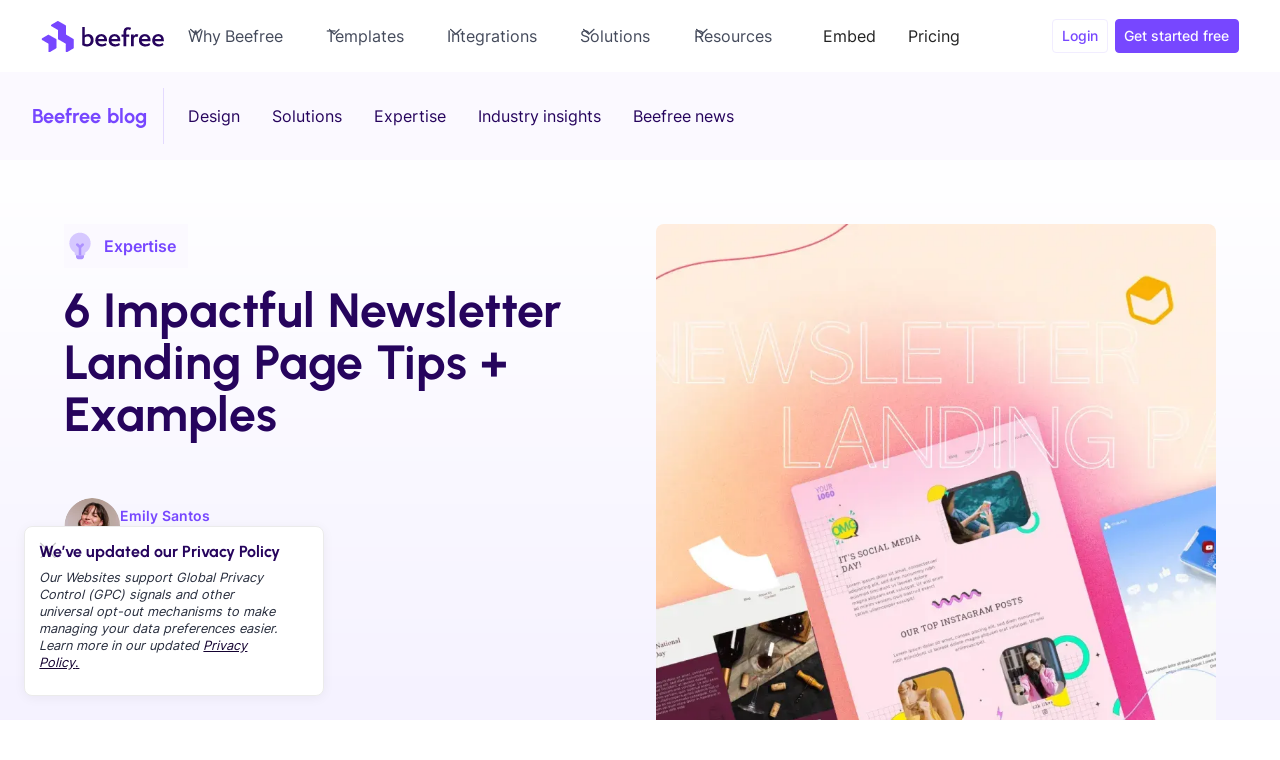

--- FILE ---
content_type: text/html
request_url: https://beefree.io/blog/newsletter-landing-page-examples-5-powerful-conversion-tips
body_size: 55254
content:
<!DOCTYPE html><!-- Last Published: Mon Jan 19 2026 10:42:17 GMT+0000 (Coordinated Universal Time) --><html data-wf-domain="wf-prod.beefree.io" data-wf-page="64ecf0eb1e0c215d4305ca5c" data-wf-site="64942e7300c2898fa7449d1c" lang="en" data-wf-collection="64ecf0eb1e0c215d4305c9df" data-wf-item-slug="newsletter-landing-page-examples-5-powerful-conversion-tips"><head><meta charset="utf-8"/><title>6 Impactful Newsletter Landing Page Tips + Examples</title><meta content="Learn impactful newsletter landing page tips with examples. Enhance subscriber engagement and conversions!" name="description"/><meta content="6 Impactful Newsletter Landing Page Tips + Examples" property="og:title"/><meta content="Learn impactful newsletter landing page tips with examples. Enhance subscriber engagement and conversions!" property="og:description"/><meta content="" property="og:image"/><meta content="6 Impactful Newsletter Landing Page Tips + Examples" property="twitter:title"/><meta content="Learn impactful newsletter landing page tips with examples. Enhance subscriber engagement and conversions!" property="twitter:description"/><meta content="" property="twitter:image"/><meta property="og:type" content="website"/><meta content="summary_large_image" name="twitter:card"/><meta content="width=device-width, initial-scale=1" name="viewport"/><link href="https://cdn.prod.website-files.com/64942e7300c2898fa7449d1c/css/beefree-testing.shared.175300a51.min.css" rel="stylesheet" type="text/css" integrity="sha384-F1MApRVhrokHMKDmfO52A260hFEs/ZprlczmkYEkdD+H0wbxiKSUXQka9p05La+z" crossorigin="anonymous"/><style>@media (max-width:991px) and (min-width:768px) {html.w-mod-js:not(.w-mod-ix) [data-w-id="7c123873-2aa0-753d-a855-89025dbae68a"] {height:0px;}}@media (max-width:767px) and (min-width:480px) {html.w-mod-js:not(.w-mod-ix) [data-w-id="7c123873-2aa0-753d-a855-89025dbae68a"] {height:0px;}}@media (max-width:479px) {html.w-mod-js:not(.w-mod-ix) [data-w-id="7c123873-2aa0-753d-a855-89025dbae68a"] {height:0px;}}</style><script type="text/javascript">!function(o,c){var n=c.documentElement,t=" w-mod-";n.className+=t+"js",("ontouchstart"in o||o.DocumentTouch&&c instanceof DocumentTouch)&&(n.className+=t+"touch")}(window,document);</script><link href="https://cdn.prod.website-files.com/64942e7300c2898fa7449d1c/64bf8306b12d7b7194320ef0_Beefree-favicon.png" rel="shortcut icon" type="image/x-icon"/><link href="https://cdn.prod.website-files.com/64942e7300c2898fa7449d1c/64bf830bda9442a29de6f9ba_Beefree-webclip.png" rel="apple-touch-icon"/><link href="rss.xml" rel="alternate" title="RSS Feed" type="application/rss+xml"/><!-- Preconnect Google Fonts -->
<link rel="preconnect" href="https://fonts.googleapis.com" crossorigin>
<link rel="preconnect" href="https://fonts.gstatic.com" crossorigin>

<!-- Preload fonts -->
<link rel="preload" href="https://assets.website-files.com/64b4ec95c518539ca982f3df/64b4ec95c518539ca982f47c_Urbanist-Bold.woff2" as="font" type="font/woff2" crossorigin>
<link rel="preload" href="https://assets.website-files.com/64b4ec95c518539ca982f3df/64b4ec95c518539ca982f482_Inter-Regular.woff2" as="font" type="font/woff2" crossorigin>

<!-- Font fallback e override -->
<style>
@font-face {
    font-family: "Inter-fallback";
    size-adjust: 107.00%;
    ascent-override: 86%;
    src: local(Arial);
}
@font-face {
    font-family: "Urbanist-fallback";
    size-adjust: 104.00%;
    ascent-override: 90%;
    src: local(Tahoma);
}
body {
  font-family: Inter, Inter-fallback, Arial, Helvetica, system-ui, sans-serif;
}
h1, h2, h3, h4, h5, h6 {
  font-family: Urbanist, Urbanist-fallback;
}
</style>

<!-- Google Tag Manager -->
<script>(function(w,d,s,l,i){w[l]=w[l]||[];w[l].push({'gtm.start':
new Date().getTime(),event:'gtm.js'});var f=d.getElementsByTagName(s)[0],
j=d.createElement(s),dl=l!='dataLayer'?'&l='+l:'';j.async=true;j.src=
'https://www.googletagmanager.com/gtm.js?id='+i+dl;f.parentNode.insertBefore(j,f);
})(window,document,'script','dataLayer','GTM-WKSQDHN');</script>
<!-- End Google Tag Manager -->

<!-- Mutiny -->
<script>
  window.mutiny=window.mutiny||{};
  if(!window.mutiny.client){
    window.mutiny.client={_queue:{}};
    const methods=["identify","trackConversion","defaultOptOut","optOut","optIn"];
    methods.forEach(function(m){
      window.mutiny.client[m]=function(){window.mutiny.client._queue[m]=window.mutiny.client._queue[m]||[];window.mutiny.client._queue[m].push({args:arguments})};
    });
  }
</script>
<script>window.mutiny.client.defaultOptOut();</script>
<script async src="https://client-registry.mutinycdn.com/personalize/client/0cf567f176fb239e.js"></script>

<!-- Matomo Analytics -->
<script>
  var _paq = window._paq = window._paq || [];
  _paq.push(["setDocumentTitle", document.domain + "/" + document.title]);
  _paq.push(["setExcludedQueryParams", ["bsft_aaid","bsft_eid","bsft_clkid","bsft_uid","bsft_mid","bsft_txnid","bsft_mime_type","bsft_ek","bsft_lx","bsft_tv","gspk","gsxid","pscd","orig_to","utm_linkidx","utm_campaign_id","__pw_iic","_cgl_id"]]);
  _paq.push(['trackPageView']);
  _paq.push(['enableLinkTracking']);
  (function() {
    var u="https://beefree.matomo.cloud/";
    _paq.push(['setTrackerUrl', u+'matomo.php']);
    _paq.push(['setSiteId', '1']);
    var d=document, g=d.createElement('script'), s=d.getElementsByTagName('script')[0];
    g.async=true; g.src='//cdn.matomo.cloud/beefree.matomo.cloud/matomo.js'; s.parentNode.insertBefore(g,s);
  })();
</script>

<!-- Customer.io Analytics -->
<script>
!function(){var i="analytics", analytics=(window[i]=window[i]||[]);
if(!analytics.initialize)
if(analytics.invoked)window.console&&console.error&&console.error("Snippet included twice.");
else{analytics.invoked=!0;
analytics.methods=["trackSubmit","trackClick","trackLink","trackForm","pageview","identify","reset","group","track","ready","alias","debug","page","once","off","on","addSourceMiddleware","addIntegrationMiddleware","setAnonymousId","addDestinationMiddleware"];
analytics.factory=function(e){return function(){var t=Array.prototype.slice.call(arguments);t.unshift(e);analytics.push(t);return analytics}};
for(var e=0;e<analytics.methods.length;e++){var key=analytics.methods[e];analytics[key]=analytics.factory(key)}
analytics.load=function(key,e){var t=document.createElement("script");t.type="text/javascript";t.async=!0;
t.setAttribute('data-global-customerio-analytics-key', i);
t.src="https://cdp-eu.customer.io/v1/analytics-js/snippet/" + key + "/analytics.min.js";
var n=document.getElementsByTagName("script")[0];n.parentNode.insertBefore(t,n);
analytics._writeKey=key;analytics._loadOptions=e};
analytics.SNIPPET_VERSION="4.15.3";
analytics.load("07e5c31481ed91bbbd09", {
  "integrations": {
    "Customer.io In-App Plugin": {
      siteId: "3673a977f2a9a44de433"
    }
  }
});
analytics.page();
}}();
</script>

<!-- Meta verification -->
<meta name="p:domain_verify" content="67d63ed0d15ae2443fba63533f23ea02"/>
<!-- Preload the LCP image with a high fetchpriority so it starts loading with the stylesheet.
<link rel="preload" href="https://cdn.prod.website-files.com/6495758c052e260635fe09fd/65eec649af767654d6deef79_Newsletter-landing-page-examples-1080x1080-1.webp" as="image" fetchpriority="high" type="image/webp">  -->

<!-- Canonical tag -->
<link rel="canonical" href="https://beefree.io/blog/newsletter-landing-page-examples-5-powerful-conversion-tips"/>

<!-- Publication date - search -->
<meta name="publication-date" content="Jun 08, 2023">


<!-- Breadcrumb Schema -->
<script type="application/ld+json">
{
  "@context": "https://schema.org/", 
  "@type": "BreadcrumbList", 
  "itemListElement": [{
    "@type": "ListItem", 
    "position": 1, 
    "name": "Home",
    "item": "https://beefree.io"  
  },{
    "@type": "ListItem", 
    "position": 2, 
    "name": "Blog",
    "item": "https://beefree.io/blog"  
  },{
    "@type": "ListItem", 
    "position": 3, 
    "name": "6 Impactful Newsletter Landing Page Tips + Examples",
    "item": "https://beefree.io/blog/newsletter-landing-page-examples-5-powerful-conversion-tips"  
  }]
}
</script>


<script type="application/ld+json">
    {
      "@context": "https://schema.org",
      "@type": "Article",
      "headline": "6 Impactful Newsletter Landing Page Tips + Examples",
      "description": "One of the best places to get to know a customer and build their relationship with your brand is from within their inboxes. Did you know email marketing has ...",
      "image": [
        "https://cdn.prod.website-files.com/6495758c052e260635fe09fd/65eec649af767654d6deef79_Newsletter-landing-page-examples-1080x1080-1.webp",
        ""
       ],
      "datePublished": "Sep 30, 2025",
      "dateModified": "Sep 27, 2025",
      "author": {
          "@type": "Person",
          "name": "Emily Santos",
          "url": "https://beefree.io/author/esantos"
        },
      "publisher": {
        "@type": "Organization",
        "name": "Beefree",
        "logo": {
          "@type": "ImageObject",
          "url": "https://assets-global.website-files.com/64942e7300c2898fa7449d1c/64944fb1e3a0c0a502be2b45_beefree.svg"
        }
      }
    }
</script>

<!-- Comparison table styles -->
<style>
.comparison-table {
  width: 100%;
  border-collapse: collapse;
  font-size: 16px;
  text-align: left;
  margin: 0;
}

.comparison-table caption {
  font-weight: bold;
  margin-bottom: 10px;
  font-size: 20px;
  color: #301C74;
  text-align: left;
}

.comparison-table th, .comparison-table td {
  padding: 14px;
  border: 1px solid #EAE6F7;
}

.comparison-table th {
  background-color: #fff;
  color: #301C74;
  font-weight: bold;
}

.comparison-table td:first-child {
  font-weight: bold;
}

.comparison-table td:nth-child(2), 
.comparison-table th:nth-child(2) {
  background-color: #F8F6FE;
}

/* Mobile responsive */
@media (max-width: 768px) {
  .comparison-table {
    border: none;
  }

  .comparison-table thead {
    display: none;
  }

  .comparison-table tbody tr {
    display: flex;
    flex-direction: column;
    border: 1px solid #EAE6F7;
    background: #fff;
    padding: 0;
    margin-bottom: 16px;
    border-radius: 4px;
  }

  .comparison-table tbody td {
    display: block;
    padding: 12px;
    border: none;
    border-bottom: 1px solid #EAE6F7;
    text-align: left;
  }

  .comparison-table tbody td:first-child {
    font-weight: bold;
    font-size: 18px;
    background-color: #F8F6FE;
  }

  .comparison-table tbody td:nth-child(2) {
    background-color: #fff;
  }

  .comparison-table tbody td:last-child {
    border-bottom: none;
  }
}

/* Accordion container */
.faq_list-blogpost {
  display: flex;
  flex-direction: column;
  gap: 1rem;
}

</style><script src="https://cdn.prod.website-files.com/64942e7300c2898fa7449d1c%2F689e5ba67671442434f3ca35%2F68c3e8305942b4d251527d83%2Fcarousel_fix_css-1.0.0.js" type="text/javascript"></script></head><body><div class="w-embed w-iframe"><!-- Google Tag Manager (noscript) -->
<noscript><iframe src="https://www.googletagmanager.com/ns.html?id=GTM-WKSQDHN"
height="0" width="0" style="display:none;visibility:hidden" sandbox></iframe></noscript>
<!-- End Google Tag Manager (noscript) --></div><div class="svg-sprite-map w-embed"><svg xmlns="http://www.w3.org/2000/svg" style="display: none;">

  <symbol id="link" viewBox="0 0 24 24">

<path fill-rule="evenodd" clip-rule="evenodd" d="M20.9999 7.66008V8.00008C21.0007 9.06616 20.576 10.0885 19.8199 10.84L16.9999 13.67C16.4738 14.1911 15.6261 14.1911 15.1 13.67L15 13.56C14.8094 13.3656 14.8094 13.0544 15 12.86L18.4399 9.42006C18.807 9.03938 19.0083 8.52883 18.9999 8.00008V7.66008C19.0003 7.12705 18.788 6.61589 18.4099 6.2401L17.7599 5.59011C17.3841 5.21207 16.873 4.99969 16.3399 5.00011H15.9999C15.4669 4.99969 14.9558 5.21207 14.58 5.59011L11.14 9.00007C10.9456 9.19064 10.6344 9.19064 10.44 9.00007L10.33 8.89007C9.8089 8.36394 9.8089 7.51623 10.33 6.99009L13.16 4.15012C13.9165 3.40505 14.9382 2.99133 15.9999 3.00014H16.3399C17.4011 2.9993 18.4191 3.42018 19.1699 4.17012L19.8299 4.83012C20.5798 5.5809 21.0007 6.59891 20.9999 7.66008ZM8.64993 13.94L13.9399 8.65008C14.0338 8.55543 14.1616 8.50218 14.2949 8.50218C14.4282 8.50218 14.556 8.55543 14.6499 8.65008L15.3499 9.35007C15.4445 9.44395 15.4978 9.57175 15.4978 9.70507C15.4978 9.83839 15.4445 9.96618 15.3499 10.0601L10.0599 15.35C9.96604 15.4447 9.83824 15.4979 9.70492 15.4979C9.57161 15.4979 9.44381 15.4447 9.34993 15.35L8.64993 14.65C8.55528 14.5561 8.50204 14.4283 8.50204 14.295C8.50204 14.1617 8.55528 14.0339 8.64993 13.94ZM13.5599 15C13.3655 14.8094 13.0543 14.8094 12.8599 15L9.42993 18.41C9.0517 18.7905 8.53645 19.003 7.99995 18.9999H7.65995C7.12691 19.0004 6.61576 18.788 6.23997 18.41L5.58997 17.76C5.21194 17.3842 4.99956 16.873 4.99998 16.34V16C4.99956 15.4669 5.21194 14.9558 5.58997 14.58L9.00993 11.14C9.2005 10.9456 9.2005 10.6345 9.00993 10.44L8.89993 10.33C8.3738 9.80894 7.52609 9.80894 6.99996 10.33L4.17999 13.16C3.42392 13.9116 2.99916 14.9339 3 16V16.35C3.00182 17.4077 3.42249 18.4216 4.16999 19.1699L4.82998 19.8299C5.58076 20.5799 6.59878 21.0008 7.65995 20.9999H7.99995C9.05338 21.0061 10.0667 20.5964 10.8199 19.8599L13.6699 17.01C14.191 16.4838 14.191 15.6361 13.6699 15.11L13.5599 15Z" fill="CurrentColor"/>

  </symbol>
  
  <symbol id="linkedin" viewBox="0 0 24 24">

    <path fill-rule="evenodd" clip-rule="evenodd" d="M5 3H19C20.1046 3 21 3.89543 21 5V19C21 20.1046 20.1046 21 19 21H5C3.89543 21 3 20.1046 3 19V5C3 3.89543 3.89543 3 5 3ZM8 18C8.27614 18 8.5 17.7761 8.5 17.5V10.5C8.5 10.2239 8.27614 10 8 10H6.5C6.22386 10 6 10.2239 6 10.5V17.5C6 17.7761 6.22386 18 6.5 18H8ZM7.25 9C6.42157 9 5.75 8.32843 5.75 7.5C5.75 6.67157 6.42157 6 7.25 6C8.07843 6 8.75 6.67157 8.75 7.5C8.75 8.32843 8.07843 9 7.25 9ZM17.5 18C17.7761 18 18 17.7761 18 17.5V12.9C18.0325 11.3108 16.8576 9.95452 15.28 9.76C14.177 9.65925 13.1083 10.1744 12.5 11.1V10.5C12.5 10.2239 12.2761 10 12 10H10.5C10.2239 10 10 10.2239 10 10.5V17.5C10 17.7761 10.2239 18 10.5 18H12C12.2761 18 12.5 17.7761 12.5 17.5V13.75C12.5 12.9216 13.1716 12.25 14 12.25C14.8284 12.25 15.5 12.9216 15.5 13.75V17.5C15.5 17.7761 15.7239 18 16 18H17.5Z" fill="CurrentColor"/>

  </symbol>
  
  <symbol id="twitter" viewBox="0 0 18 19">

    <path d="M10.7142 7.81308L17.4162 0.19043H15.8286L10.0068 6.80772L5.3604 0.19043H0L7.0278 10.1979L0 18.1904H1.5876L7.7316 11.2009L12.6396 18.1904H18M2.1606 1.36185H4.5996L15.8274 17.0766H13.3878" fill="currentColor"/>

  </symbol>
  
  <symbol id="facebook" viewBox="0 0 24 24">

    <path d="M16.5 6H13.5C12.9477 6 12.5 6.44772 12.5 7V10H16.5C16.6137 9.99748 16.7216 10.0504 16.7892 10.1419C16.8568 10.2334 16.8758 10.352 16.84 10.46L16.1 12.66C16.0318 12.8619 15.8431 12.9984 15.63 13H12.5V20.5C12.5 20.7761 12.2761 21 12 21H9.5C9.22386 21 9 20.7761 9 20.5V13H7.5C7.22386 13 7 12.7761 7 12.5V10.5C7 10.2239 7.22386 10 7.5 10H9V7C9 4.79086 10.7909 3 13 3H16.5C16.7761 3 17 3.22386 17 3.5V5.5C17 5.77614 16.7761 6 16.5 6Z" fill="CurrentColor"/>

  </symbol>
  <symbol id="faq-arrow" viewBox="0 0 32 32">

    <path fill-rule="evenodd" clip-rule="evenodd" d="M16.5303 20.8839C16.2374 21.1768 15.7626 21.1768 15.4697 20.8839L7.82318 13.2374C7.53029 12.9445 7.53029 12.4697 7.82318 12.1768L8.17674 11.8232C8.46963 11.5303 8.9445 11.5303 9.2374 11.8232L16 18.5858L22.7626 11.8232C23.0555 11.5303 23.5303 11.5303 23.8232 11.8232L24.1768 12.1768C24.4697 12.4697 24.4697 12.9445 24.1768 13.2374L16.5303 20.8839Z" fill="currentColor"/>

  </symbol>

<symbol id="check-yes" viewBox="0 0 24 24">
<path d="M19.8695 6.52425L10.5142 16.8558C10.4314 16.9481 10.3186 17 10.2009 17C10.0832 17 9.97045 16.9481 9.8876 16.8558L5.13053 11.6023C5.04699 11.5109 5 11.3863 5 11.2563C5 11.1264 5.04699 11.0018 5.13053 10.9103L5.74833 10.228C5.83119 10.1358 5.94398 10.0838 6.06164 10.0838C6.17931 10.0838 6.2921 10.1358 6.37496 10.228L10.1965 14.4484L18.625 5.1402C18.7996 4.95327 19.0771 4.95327 19.2517 5.1402L19.8695 5.83223C19.953 5.92373 20 6.04829 20 6.17824C20 6.30818 19.953 6.43273 19.8695 6.52425Z" fill="#52A770"/>
</symbol>

<symbol id="check-no" viewBox="0 0 24 24">
<path d="M16.192 6.34424L11.949 10.5862L7.70697 6.34424L6.29297 7.75824L10.535 12.0002L6.29297 16.2422L7.70697 17.6562L11.949 13.4142L16.192 17.6562L17.606 16.2422L13.364 12.0002L17.606 7.75824L16.192 6.34424Z" fill="#444A5B"/>
</symbol>

</svg></div><div class="page-wrapper"><div id="top"><div data-animation="default" class="navbar_component w-nav" data-easing2="ease" fs-scrolldisable-element="smart-nav" data-easing="ease" data-collapse="medium" data-w-id="c45cdaa5-2c85-0bbb-1750-2ab0a21c94a8" role="banner" data-duration="400"><div class="navbar_container"><a href="/" aria-current="page" aria-label="home" data-event-name="menu_bar" data-event-category="menu_bar" data-custom_event="logo" data-event-action="logo" class="navbar_logo-link w-nav-brand"><img width="128" height="32" alt="BeeFree Logo" src="https://cdn.prod.website-files.com/64942e7300c2898fa7449d1c/677d073cc590aef85b891bdc_beefree.svg" loading="eager" fetchPriority="high" class="navbar_logo"/></a><nav role="navigation" class="navbar_menu w-nav-menu"><div class="navbar_menu-left"><div data-delay="0" data-hover="true" class="navbar_menu-dropdown w-dropdown"><div aria-haspopup="true" class="navbar_dropdown-toggle w-dropdown-toggle"><div>Why Beefree</div><div class="dropdown-icon w-embed"><svg width="0.8em" height="0.8em">
    <use xlink:href="#arrow"/>
</svg></div></div><nav class="navbar_dropdown-list w-dropdown-list"><div class="navbar_container is-megamenu"><div class="navbar_why-dropdown-content"><div class="navbar_why-dropdown-content-left"><div class="navbar_megamenu-dropdown-link-list _4"><div class="text-size-small text-color-bee-ultraviolet bold-text">WHY BEEFREE</div><a data-custom-event="unite_your_team" data-event-name="menu_bar" data-event-category="menu_bar" data-event-action="unite_your_team" href="/why-beefree/unite-your-team" class="navbar_why-dropdown-link w-inline-block"><div class="navbar_icon-w"><div>1</div></div><div id="w-node-_0c4fe058-731a-df71-a74a-a0fa28037ffd-a21c94a8" class="navbar_item-right"><div>Unite your team</div></div></a><a data-event-action="safeguard_your_brand" data-event-name="menu_bar" data-event-category="menu_bar" data-custom-event="safeguard_your_brand" href="/why-beefree/set-up-your-brand" class="navbar_why-dropdown-link w-inline-block"><div class="navbar_icon-w"><div>2</div></div><div class="navbar_item-right"><div>Safeguard your brand</div></div></a><a data-event-action="get_inspired" data-event-name="menu_bar" data-event-category="menu_bar" data-custom-event="get_inspired" href="/why-beefree/get-inspired" class="navbar_why-dropdown-link w-inline-block"><div class="navbar_icon-w"><div>3</div></div><div class="navbar_item-right"><div>Get inspired</div></div></a></div><div class="navbar_megamenu-dropdown-link-list _4"><div class="spacer-small"></div><a data-custom-event="design_with_ease" data-event-name="menu_bar" data-event-category="menu_bar" data-event-action="design_with_ease" href="/why-beefree/create-emails" class="navbar_why-dropdown-link w-inline-block"><div class="navbar_icon-w"><div>4</div></div><div class="navbar_item-right"><div>Design with ease</div></div></a><a data-event-action="integrate_sending" data-event-name="menu_bar" data-event-category="menu_bar" data-custom-event="integrate_sending" id="w-node-_0c4fe058-731a-df71-a74a-a0fa28038018-a21c94a8" href="/integrations" class="navbar_why-dropdown-link w-inline-block"><div class="navbar_icon-w"><div>5</div></div><div class="navbar_item-right"><div>Export with confidence</div></div></a></div><div id="w-node-_0c4fe058-731a-df71-a74a-a0fa2803801f-a21c94a8" class="navbar_dropdown-content-div"></div><div class="navbar_megamenu-dropdown-link-list _5"><a data-event-action="features" data-event-name="menu_bar" data-event-category="menu_bar" data-custom-event="features" href="/features" class="navbar_why-dropdown-link w-inline-block"><div class="icon-embed-xmall w-embed"><svg width="24" height="24">
    <use xlink:href="#nav-feat"/>
</svg></div><div>Features</div></a><a data-event-action="lp-builder-nav" data-event-name="menu_bar" data-event-category="menu_bar" data-custom-event="lp-builder-nav" href="/landing-page-builder" class="navbar_why-dropdown-link w-inline-block"><div class="icon-embed-xmall w-embed"><svg width="24" height="24">
    <use xlink:href="#nav-pagebuilder"/>
</svg></div><div><strong>Landing Page Builder </strong></div></a><a data-event-action="integrations" data-event-name="menu_bar" data-event-category="menu_bar" data-custom-event="integrations" href="/integrations" class="navbar_why-dropdown-link w-inline-block"><div class="icon-embed-xmall w-embed"><svg width="24" height="24">
    <use xlink:href="#nav-integrations"/>
</svg></div><div>Integrations</div></a><a data-custom-event="why_beefree_pricing" data-event-name="menu_bar" data-event-category="menu_bar" data-event-action="why_beefree_pricing" href="/plans-pricing" class="navbar_why-dropdown-link w-inline-block"><div class="icon-embed-xmall w-embed"><svg width="24" height="24">
    <use xlink:href="#nav-pricing"/>
</svg></div><div>Pricing &amp; plans</div></a><a rel="noopener" data-event-name="menu_bar" data-event-category="menu_bar" data-custom-event="why_beefree_sdk" data-event-action="why_beefree_sdk" href="https://developers.beefree.io/" target="_blank" class="navbar_why-dropdown-link w-inline-block"><div class="icon-embed-xmall w-embed"><svg width="24" height="24">
    <use xlink:href="#nav-sdk"/>
</svg></div><div id="w-node-_0c4fe058-731a-df71-a74a-a0fa28038036-a21c94a8"><div class="navbar_dropdown-head-w"><div>Beefree SDK</div><div class="icon-embed-xxsmall is-nav-link w-embed"><svg width="16" height="16" viewBox="0 0 16 16" fill="none" xmlns="http://www.w3.org/2000/svg">
<g clip-path="url(#clip0_8327_191325)">
<path d="M8.5 7.5L13.5 2.5" stroke="#26045D" stroke-width="0.75" stroke-linecap="round" stroke-linejoin="round"/>
<path d="M13.5 6.5L13.4994 2.50062L9.5 2.5" stroke="#26045D" stroke-width="0.75" stroke-linecap="round" stroke-linejoin="round"/>
<path d="M11.5 8.5V13C11.5 13.1326 11.4473 13.2598 11.3536 13.3536C11.2598 13.4473 11.1326 13.5 11 13.5H3C2.86739 13.5 2.74021 13.4473 2.64645 13.3536C2.55268 13.2598 2.5 13.1326 2.5 13V5C2.5 4.86739 2.55268 4.74021 2.64645 4.64645C2.74021 4.55268 2.86739 4.5 3 4.5H7.5" stroke="#26045D" stroke-width="0.75" stroke-linecap="round" stroke-linejoin="round"/>
</g>
<defs>
<clipPath id="clip0_8327_191325">
<rect width="16" height="16" fill="white"/>
</clipPath>
</defs>
</svg></div></div><div class="text-weight-normal text-size-small">White label solutions for SaaS</div></div></a></div></div><div class="navbar_megamenu-right"><div class="navbar_why-dropdown-content-w z-index-1"><div class="text-size-small text-color-bee-ultraviolet">CHOOSE FROM 2000+ TEMPLATES</div><a data-event-action="why_beefree_templates" data-event-name="menu_bar" data-event-category="menu_bar" data-custom-event="why_beefree_templates" href="/templates" class="navbar_why-dropdown-link w-inline-block"><div class="navbar_why-icon-w-rectangle"><div class="icon-embed-small w-embed"><svg width="33" height="33">
    <use xlink:href="#nav-mail"/>
</svg></div></div><div class="navbar_item-right"><div class="navbar_dropdown-link-head-w"><div>Email templates</div><div class="icon-embed-xmall w-embed"><svg width="24" height="25">
    <use xlink:href="#nav-chevron"/>
</svg></div></div><div class="text-weight-normal">Professional templates for any occasions</div></div></a><a data-event-action="why_beefree_pagetemp" data-event-name="menu_bar" data-event-category="menu_bar" data-custom-event="why_beefree_pagetemp" href="/templates/pages" class="navbar_why-dropdown-link w-inline-block"><div class="navbar_why-icon-w-rectangle"><div class="icon-embed-small w-embed"><svg width="33" height="33">
    <use xlink:href="#nav-laptop"/>
</svg></div></div><div class="navbar_item-right"><div class="navbar_dropdown-link-head-w"><div>Page templates</div><div class="icon-embed-xmall w-embed"><svg width="24" height="25">
    <use xlink:href="#nav-chevron"/>
</svg></div></div><div class="text-weight-normal">High-quality templates for your next campaign</div></div></a><a data-event-action="why_beefree_htmlimport" data-event-name="menu_bar" data-event-category="menu_bar" data-custom-event="why_beefree_htmlimport" href="/html-importer" class="navbar_why-dropdown-link w-inline-block"><div class="navbar_why-icon-w-rectangle"><div class="icon-embed-small w-embed"><svg width="33" height="33">
    <use xlink:href="#nav-importhtml"/>
</svg></div></div><div class="navbar_item-right"><div class="navbar_dropdown-link-head-w"><div>From HTML to editable templates </div><div class="icon-embed-xmall w-embed"><svg width="24" height="25">
    <use xlink:href="#nav-chevron"/>
</svg></div></div><div class="text-weight-normal">Drop in your existing HTML templates and start editing in Beefree within seconds. </div></div></a></div><div class="navbar_dropdown-bg-layer"></div></div></div></div></nav></div><div data-delay="300" data-hover="false" class="navbar_menu-dropdown mob w-dropdown"><div aria-haspopup="true" class="navbar_dropdown-toggle w-dropdown-toggle"><div>Why Beefree</div><div class="dropdown-icon w-embed"><svg width="14" height="8">
    <use xlink:href="#arrow"/>
</svg></div></div><nav class="navbar_dropdown-list w-dropdown-list"><div class="navbar_container"><div class="navbar_why-dropdown-content"><div class="navbar_why-dropdown-content-left"><div class="navbar_megamenu-dropdown-link-list _4"><div class="text-size-small text-color-bee-ultraviolet bold-text">WHY BEEFREE</div><a data-custom-event="unite_your_team" data-event-name="menu_bar" data-event-category="menu_bar" data-event-action="unite_your_team" href="/why-beefree/unite-your-team" class="navbar_why-dropdown-link w-inline-block"><div class="navbar_icon-w"><div class="text-block-5">1</div></div><div id="w-node-_0c4fe058-731a-df71-a74a-a0fa28038066-a21c94a8" class="navbar_item-right"><div class="text-block-6">Unite your team</div></div></a><a data-event-action="safeguard_your_brand" data-event-name="menu_bar" data-event-category="menu_bar" data-custom-event="safeguard_your_brand" href="/why-beefree/set-up-your-brand" class="navbar_why-dropdown-link w-inline-block"><div class="navbar_icon-w"><div>2</div></div><div class="navbar_item-right"><div>Safeguard your brand</div></div></a><a data-event-action="get_inspired" data-event-name="menu_bar" data-event-category="menu_bar" data-custom-event="get_inspired" href="/why-beefree/get-inspired" class="navbar_why-dropdown-link w-inline-block"><div class="navbar_icon-w"><div>3</div></div><div class="navbar_item-right"><div>Get inspired</div></div></a></div><div class="navbar_megamenu-dropdown-link-list _4"><a data-custom-event="design_with_ease" data-event-name="menu_bar" data-event-category="menu_bar" data-event-action="design_with_ease" href="/why-beefree/create-emails" class="navbar_why-dropdown-link w-inline-block"><div class="navbar_icon-w"><div>4</div></div><div class="navbar_item-right"><div>Design with ease</div></div></a><a data-event-action="integrate_sending" data-event-name="menu_bar" data-event-category="menu_bar" data-custom-event="integrate_sending" id="w-node-_0c4fe058-731a-df71-a74a-a0fa28038081-a21c94a8" href="/integrations" class="navbar_why-dropdown-link w-inline-block"><div class="navbar_icon-w"><div>5</div></div><div class="navbar_item-right"><div>Export with confidence</div></div></a></div><div id="w-node-_0c4fe058-731a-df71-a74a-a0fa28038088-a21c94a8" class="navbar_dropdown-content-div"></div><div class="navbar_megamenu-dropdown-link-list _5"><a data-event-action="features" data-event-name="menu_bar" data-event-category="menu_bar" data-custom-event="features" href="/features" class="navbar_why-dropdown-link w-inline-block"><div class="icon-embed-xmall w-embed"><svg width="24" height="24">
    <use xlink:href="#nav-feat"/>
</svg></div><div>Features</div></a><a data-event-action="lp-builder-nav" data-event-name="menu_bar" data-event-category="menu_bar" data-custom-event="lp-builder-nav" href="/landing-page-builder" class="navbar_why-dropdown-link w-inline-block"><div class="icon-embed-xmall w-embed"><svg width="24" height="24">
    <use xlink:href="#nav-pagebuilder"/>
</svg></div><div><strong>Landing Page Builder </strong></div></a><a data-event-action="integrations" data-event-name="menu_bar" data-event-category="menu_bar" data-custom-event="integrations" href="/integrations" class="navbar_why-dropdown-link w-inline-block"><div class="icon-embed-xmall w-embed"><svg width="24" height="24">
    <use xlink:href="#nav-integrations"/>
</svg></div><div>Integrations</div></a><a data-custom-event="why_beefree_pricing" data-event-name="menu_bar" data-event-category="menu_bar" data-event-action="why_beefree_pricing" href="/plans-pricing" class="navbar_why-dropdown-link w-inline-block"><div class="icon-embed-xmall w-embed"><svg width="24" height="24">
    <use xlink:href="#nav-pricing"/>
</svg></div><div>Pricing &amp; plans</div></a><a rel="noopener" data-event-name="menu_bar" data-event-category="menu_bar" data-custom-event="why_beefree_sdk" data-event-action="why_beefree_sdk" href="https://developers.beefree.io/" target="_blank" class="navbar_why-dropdown-link w-inline-block"><div class="icon-embed-xmall w-embed"><svg width="24" height="24">
    <use xlink:href="#nav-sdk"/>
</svg></div><div id="w-node-_0c4fe058-731a-df71-a74a-a0fa2803809f-a21c94a8"><div class="navbar_dropdown-head-w"><div>Beefree SDK</div><div class="icon-embed-xxsmall is-nav-link w-embed"><svg width="16" height="16" viewBox="0 0 16 16" fill="none" xmlns="http://www.w3.org/2000/svg">
<g clip-path="url(#clip0_8327_191325)">
<path d="M8.5 7.5L13.5 2.5" stroke="#26045D" stroke-width="0.75" stroke-linecap="round" stroke-linejoin="round"/>
<path d="M13.5 6.5L13.4994 2.50062L9.5 2.5" stroke="#26045D" stroke-width="0.75" stroke-linecap="round" stroke-linejoin="round"/>
<path d="M11.5 8.5V13C11.5 13.1326 11.4473 13.2598 11.3536 13.3536C11.2598 13.4473 11.1326 13.5 11 13.5H3C2.86739 13.5 2.74021 13.4473 2.64645 13.3536C2.55268 13.2598 2.5 13.1326 2.5 13V5C2.5 4.86739 2.55268 4.74021 2.64645 4.64645C2.74021 4.55268 2.86739 4.5 3 4.5H7.5" stroke="#26045D" stroke-width="0.75" stroke-linecap="round" stroke-linejoin="round"/>
</g>
<defs>
<clipPath id="clip0_8327_191325">
<rect width="16" height="16" fill="white"/>
</clipPath>
</defs>
</svg></div></div><div class="text-weight-normal text-size-small">White label solutions for SaaS</div></div></a></div></div><div class="navbar_megamenu-right"><div class="navbar_why-dropdown-content-w z-index-1"><div class="text-size-small text-color-bee-ultraviolet">CHOOSE FROM 2000+ TEMPLATES</div><a data-event-label="choose" data-event-name="menu_bar" data-event-category="menu_bar" data-event-action="why_beefree" href="/templates" class="navbar_why-dropdown-link w-inline-block"><div class="navbar_why-icon-w-rectangle"><div class="icon-embed-small w-embed"><svg width="33" height="33">
    <use xlink:href="#nav-mail"/>
</svg></div></div><div class="navbar_item-right"><div class="navbar_dropdown-link-head-w"><div>Email templates</div><div class="icon-embed-xmall w-embed"><svg width="24" height="25">
    <use xlink:href="#nav-chevron"/>
</svg></div></div><div class="text-weight-normal text-size-small">Professional templates for any occasions</div></div></a><a data-event-label="choose" data-event-name="menu_bar" data-event-category="menu_bar" data-event-action="why_beefree" href="/templates/pages" class="navbar_why-dropdown-link w-inline-block"><div class="navbar_why-icon-w-rectangle"><div class="icon-embed-small w-embed"><svg width="33" height="33">
    <use xlink:href="#nav-laptop"/>
</svg></div></div><div class="navbar_item-right"><div class="navbar_dropdown-link-head-w"><div>Page templates</div><div class="icon-embed-xmall w-embed"><svg width="24" height="25">
    <use xlink:href="#nav-chevron"/>
</svg></div></div><div class="text-weight-normal text-size-small">High-quality templates for your next campaign</div></div></a><a data-event-action="why_beefree_htmlimport" data-event-name="menu_bar" data-event-category="menu_bar" data-custom-event="why_beefree_htmlimport" href="/html-importer" class="navbar_why-dropdown-link w-inline-block"><div class="navbar_why-icon-w-rectangle"><div class="icon-embed-small w-embed"><svg width="33" height="33">
    <use xlink:href="#nav-importhtml"/>
</svg></div></div><div class="navbar_item-right"><div class="navbar_dropdown-link-head-w"><div><strong>Already have existing HTML templates? Import them into Beefree </strong></div></div><div class="text-weight-normal">Drop in your existing HTML and start editing in seconds</div></div></a></div><div class="navbar_dropdown-bg-layer"></div></div></div></div></nav></div><div data-delay="0" data-hover="true" class="navbar_menu-dropdown w-dropdown"><div aria-haspopup="true" class="navbar_dropdown-toggle w-dropdown-toggle"><div class="dropdown-icon w-embed"><svg width="0.8em" height="0.8em">
    <use xlink:href="#arrow"/>
</svg></div><div>Templates</div></div><nav class="navbar_dropdown-list w-dropdown-list"><div class="navbar_container is-megamenu"><div class="navbar_temp-dropdown-content_new"><a data-event-label="format" data-event-name="menu_bar" data-event-category="menu_bar" data-event-action="templates" href="/templates" class="navbar_temp-dropdown-link w-inline-block"><div id="w-node-_0c4fe058-731a-df71-a74a-a0fa280380c8-a21c94a8" class="temp-dropdown-thumb-wrapper"><div class="temp-dropdown-thumb-email"></div><div class="navbar_temp-icon-w-rectangle"><div class="icon-embed-small w-embed"><svg width="33" height="33">
    <use xlink:href="#nav-mail"/>
</svg></div></div></div><div id="w-node-_0c4fe058-731a-df71-a74a-a0fa280380cc-a21c94a8" class="temp-dropdown-text"><div class="navbar_item-right"><div class="navbar_dropdown-link-head-w-medium"><div>Email <br/>templates</div></div><div class="text-weight-normal">Professional templates for any occasions</div></div><div class="icon-embed-xmall is-temp-megamenu w-embed"><svg width="24" height="25">
    <use xlink:href="#nav-chevron"/>
</svg></div></div></a><a data-event-label="format" data-event-name="menu_bar" data-event-category="menu_bar" data-event-action="templates" href="/templates/pages" class="navbar_temp-dropdown-link w-inline-block"><div id="w-node-_0c4fe058-731a-df71-a74a-a0fa280380d7-a21c94a8" class="temp-dropdown-thumb-wrapper"><div class="temp-dropdown-thumb-pages"></div><div class="navbar_temp-icon-w-rectangle"><div class="icon-embed-small w-embed"><svg width="33" height="33">
    <use xlink:href="#nav-laptop"/>
</svg></div></div></div><div id="w-node-_0c4fe058-731a-df71-a74a-a0fa280380db-a21c94a8" class="temp-dropdown-text"><div class="navbar_item-right"><div class="navbar_dropdown-link-head-w-medium"><div>Page <br/>templates</div></div><div class="text-weight-normal">High-quality templates for your next campaign</div></div><div class="icon-embed-xmall is-temp-megamenu w-embed"><svg width="24" height="25">
    <use xlink:href="#nav-chevron"/>
</svg></div></div></a><div id="w-node-_0c4fe058-731a-df71-a74a-a0fa280380e5-a21c94a8" class="temp-dropdown-wrapper-list"><div class="navbar_temp-dropdown-content-medium"><div id="w-node-_0c4fe058-731a-df71-a74a-a0fa280380e7-a21c94a8" class="navbar_temp-dropdown-content-header-w"><div class="navbar_temp-dropdown-content-head-text"><div class="icon-embed-xmall w-embed"><svg width="24" height="24">
    <use xlink:href="#nav-template"/>
</svg></div><div class="navbar-flex-vertical-head"><div class="text-weight-semibold text-color-violet">TEMPLATE KITS</div><div class="text-block-2">A series of templates for your vertical or favorite occasion.</div></div></div></div><div id="w-node-_0c4fe058-731a-df71-a74a-a0fa280380ef-a21c94a8" class="navbar_temp-link-list is-2cols"><div class="navbar_temp-link-list"><div class="margin-bottom margin-xsmall"><div class="text-weight-bold">Verticals</div></div><a data-event-lab="template_kits" data-event-name="menu_bar" data-event-category="menu_bar" data-custom-event="ecom_templates" data-event-action="ecom_templates" href="/templates/collection/e-commerce" class="nav_dropdown-link">E-commerce</a><a data-event-label="template_kits" data-event-name="menu_bar" data-event-category="menu_bar" data-custom-event="education_templates" data-event-action="education_templates" href="/templates/collection/educational" class="nav_dropdown-link">Education</a><a data-event-label="template_kits" data-event-name="menu_bar" data-event-category="menu_bar" data-custom-event="fashion_templates" data-event-action="fashion_templates" href="/templates/collection/fashion-brand-retail" class="nav_dropdown-link">Fashion</a><a data-event-lab="template_kits" data-event-name="menu_bar" data-event-category="menu_bar" data-custom-event="salon_templates" data-event-action="salon_templates" href="/templates/collection/hair-salon" class="nav_dropdown-link">Hair Salon</a><a data-event-label="template_kits" data-event-name="menu_bar" data-event-category="menu_bar" data-custom-event="health_templates" data-event-action="health_templates" href="/templates/collection/health-wellness" class="nav_dropdown-link">Health &amp; Wellness</a></div><div class="navbar_temp-link-list"><div class="margin-bottom margin-xsmall"><div class="spacer-xsmall"></div></div><a href="/templates/collection/higher-education" data-event-label="template_kits" data-event-name="menu_bar" data-event-category="menu_bar" data-custom-event="highered_templates" data-event-action="highered_templates" class="nav_dropdown-link">Higher Education</a><a data-event-label="template_kits" data-event-name="menu_bar" data-event-category="menu_bar" data-custom-event="music_templates" data-event-action="music_templates" href="/templates/collection/music" class="nav_dropdown-link">Music &amp; Entertainment</a><a data-event-label="template_kits" data-event-name="menu_bar" data-event-category="menu_bar" data-custom-event="photo_templates" data-event-action="photo_templates" href="/templates/collection/photography" class="nav_dropdown-link">Photography</a><a data-event-label="template_kits" data-event-name="menu_bar" data-event-category="menu_bar" data-custom-event="real_estate_templates" data-event-action="real_estate_templates" href="/templates/collection/real-estate" class="nav_dropdown-link">Real Estate</a></div></div><div id="w-node-_0c4fe058-731a-df71-a74a-a0fa28038109-a21c94a8" class="navbar_temp-link-list is-2cols"><div class="navbar_temp-link-list"><div class="margin-bottom margin-xsmall"><div class="text-weight-bold">Events/Type</div></div><a data-event-la="template_kits" data-event-name="menu_bar" data-event-category="menu_bar" data-custom-event="ebook_templates" data-event-action="ebook_templates" href="/templates/collection/e-book-promotion" class="nav_dropdown-link">E-book Promotion</a><a data-event-label="template_kits" data-event-name="menu_bar" data-event-category="menu_bar" data-custom-event="event_templates" data-event-action="event_templates" href="/templates/collection/event" class="nav_dropdown-link">Event</a><a data-event-lab="template_kits" data-event-name="menu_bar" data-event-category="menu_bar" data-custom-event="product_templates" data-event-action="product_templates" href="/templates/collection/product_launch" class="nav_dropdown-link">Product Launch</a><a data-event-label="template_kits" data-event-name="menu_bar" data-event-category="menu_bar" data-custom-event="survey_templates" data-event-action="survey_templates" href="/templates/collection/survey-campaign" class="nav_dropdown-link">Survey Campaign</a></div><div class="navbar_temp-link-list"><div class="margin-bottom margin-xsmall"><div class="spacer-xsmall"></div></div><a data-event-label="template_kits" data-event-name="menu_bar" data-event-category="menu_bar" data-custom-event="transactional_templates" data-event-action="transactional_templates" href="/templates/collection/transactional" class="nav_dropdown-link">Transactional</a><a data-event-label="template_kits" data-event-name="menu_bar" data-event-category="menu_bar" data-custom-event="welcome_templates" data-event-action="welcome_templates" href="/templates/collection/welcome-series" class="nav_dropdown-link">Welcome Series</a><a data-event-label="template_kits" data-event-name="menu_bar" data-event-category="menu_bar" data-custom-event="webinar_templates" data-event-action="webinar_templates" href="/templates/collection/webinar" class="nav_dropdown-link">Webinar</a></div></div><div class="navbar_temp-link-list"><div class="margin-bottom margin-xsmall"><div class="text-weight-bold">Functions</div></div><a data-event-label="template_kits" data-event-name="menu_bar" data-event-category="menu_bar" data-custom-event="hr_templates" data-event-action="hr_templates" href="/templates/collection/human-resources" class="nav_dropdown-link">Human Resources</a><a data-event-label="template_kits" data-event-name="menu_bar" data-event-category="menu_bar" data-custom-event="comms_templates" data-event-action="comms_templates" href="/templates/collection/internal-communications" class="nav_dropdown-link">Internal Comms</a><a data-event-label="template_kits" data-event-name="menu_bar" data-event-category="menu_bar" data-custom-event="recruitment_templates" data-event-action="recruitment_templates" href="/templates/collection/recruitment" class="nav_dropdown-link">Recruitment</a></div></div></div></div></div></nav></div><div data-delay="300" data-hover="false" class="navbar_menu-dropdown mob w-dropdown"><div aria-haspopup="true" class="navbar_dropdown-toggle w-dropdown-toggle"><div class="dropdown-icon w-embed"><svg width="14" height="8">
    <use xlink:href="#arrow"/>
</svg></div><div>Templates</div></div><nav class="navbar_dropdown-list w-dropdown-list"><div class="navbar_container"><div class="navbar_temp-dropdown-content"><div class="navbar_temp-dropdown-content-left"><a data-event-label="format" data-event-name="menu_bar" data-event-category="menu_bar" data-event-action="templates" href="/templates" class="navbar_temp-dropdown-link w-inline-block"><div class="navbar_temp-icon-w-rectangle"><div class="icon-embed-small w-embed"><svg width="33" height="33">
    <use xlink:href="#nav-mail"/>
</svg></div></div><div class="navbar_item-right"><div class="navbar_dropdown-link-head-w"><div>Email templates</div><div class="icon-embed-xmall w-embed"><svg width="24" height="25">
    <use xlink:href="#nav-chevron"/>
</svg></div></div><div class="text-weight-normal text-size-small">Professional templates for any occasions</div></div></a><a data-event-label="format" data-event-name="menu_bar" data-event-category="menu_bar" data-event-action="templates" href="/templates/pages" class="navbar_temp-dropdown-link w-inline-block"><div class="navbar_temp-icon-w-rectangle"><div class="icon-embed-small w-embed"><svg width="33" height="33">
    <use xlink:href="#nav-laptop"/>
</svg></div></div><div class="navbar_item-right"><div class="navbar_dropdown-link-head-w"><div>Page templates</div><div class="icon-embed-xmall w-embed"><svg width="24" height="25">
    <use xlink:href="#nav-chevron"/>
</svg></div></div><div class="text-weight-normal text-size-small">High-quality templates for your next campaign</div></div></a></div><div data-delay="0" data-hover="false" id="w-node-_0c4fe058-731a-df71-a74a-a0fa28038146-a21c94a8" class="navbar_submenu-link w-dropdown"><div class="navbar-submenu-mobile-link w-dropdown-toggle"><div class="dropdown-icon w-embed"><svg width="14" height="8">
    <use xlink:href="#arrow"/>
</svg></div><div class="navbar_temp-dropdown-content-header-w"><div class="navbar_temp-dropdown-content-head-text"><div class="icon-embed-xmall w-embed"><svg width="24" height="24">
    <use xlink:href="#nav-template"/>
</svg></div><div class="navbar-flex-vertical-head"><div class="text-weight-semibold text-size-small text-color-bee-ultraviolet">TEMPLATE KITS</div><div class="text-size-small">A series of templates for your vertical or favorite occasion.</div></div></div></div></div><nav class="dropdwond-list-submenu w-dropdown-list"><div class="navbar_temp-dropdown-content-medium"><div class="navbar_temp-link-list"><div class="margin-bottom margin-xsmall"><div class="text-weight-bold">Verticals</div></div><a data-event-label="template_kits" data-event-name="menu_bar" data-event-category="menu_bar" data-event-action="templates" href="/templates/collection/e-commerce" class="nav_dropdown-link">E-commerce</a><a data-event-label="template_kits" data-event-name="menu_bar" data-event-category="menu_bar" data-event-action="templates" href="/templates/collection/educational" class="nav_dropdown-link">Education</a><a data-event-label="template_kits" data-event-name="menu_bar" data-event-category="menu_bar" data-event-action="templates" href="/templates/collection/fashion-brand-retail" class="nav_dropdown-link">Fashion</a><a data-event-label="template_kits" data-event-name="menu_bar" data-event-category="menu_bar" data-event-action="templates" href="/templates/collection/hair-salon" class="nav_dropdown-link">Hair Salon</a><a data-event-label="template_kits" data-event-name="menu_bar" data-event-category="menu_bar" data-event-action="templates" href="/templates/collection/health-wellness" class="nav_dropdown-link">Health &amp; Wellness</a><a data-event-label="template_kits" data-event-name="menu_bar" data-event-category="menu_bar" data-event-action="templates" href="/templates/collection/higher-education" class="nav_dropdown-link">Higher education</a><a data-event-label="template_kits" data-event-name="menu_bar" data-event-category="menu_bar" data-event-action="templates" href="/templates/collection/music" class="nav_dropdown-link">Music &amp; Entertainment</a><a data-event-label="template_kits" data-event-name="menu_bar" data-event-category="menu_bar" data-event-action="templates" href="/templates/collection/photography" class="nav_dropdown-link">Photography</a><a data-event-label="template_kits" data-event-name="menu_bar" data-event-category="menu_bar" data-event-action="templates" href="/templates/collection/real-estate" class="nav_dropdown-link">Real Estate</a></div><div class="navbar_temp-link-list"><div class="margin-bottom margin-xsmall"><div class="text-weight-bold">Events/Type</div></div><a data-event-label="template_kits" data-event-name="menu_bar" data-event-category="menu_bar" data-event-action="templates" href="/templates/collection/e-book-promotion" class="nav_dropdown-link">E-book Promotion</a><a data-event-label="template_kits" data-event-name="menu_bar" data-event-category="menu_bar" data-event-action="templates" href="/templates/collection/event" class="nav_dropdown-link">Event</a><a data-event-label="template_kits" data-event-name="menu_bar" data-event-category="menu_bar" data-event-action="templates" href="/templates/collection/product_launch" class="nav_dropdown-link">Product Launch</a><a data-event-label="template_kits" data-event-name="menu_bar" data-event-category="menu_bar" data-event-action="templates" href="/templates/collection/survey-campaign" class="nav_dropdown-link">Survey Campaign</a><a data-event-label="template_kits" data-event-name="menu_bar" data-event-category="menu_bar" data-event-action="templates" href="/templates/collection/transactional" class="nav_dropdown-link">Transactional</a><a data-event-label="template_kits" data-event-name="menu_bar" data-event-category="menu_bar" data-event-action="templates" href="/templates/collection/webinar" class="nav_dropdown-link">Webinar</a><a data-event-label="template_kits" data-event-name="menu_bar" data-event-category="menu_bar" data-event-action="templates" href="/templates/collection/welcome-series" class="nav_dropdown-link">Welcome Series</a></div><div class="navbar_temp-link-list"><div class="margin-bottom margin-xsmall"><div class="text-weight-bold">Functions</div></div><a data-event-label="template_kits" data-event-name="menu_bar" data-event-category="menu_bar" data-event-action="templates" href="/templates/collection/human-resources" class="nav_dropdown-link">Human Resources</a><a data-event-label="template_kits" data-event-name="menu_bar" data-event-category="menu_bar" data-event-action="templates" href="/templates/collection/internal-communications" class="nav_dropdown-link">Internal Comms</a><a data-event-label="template_kits" data-event-name="menu_bar" data-event-category="menu_bar" data-event-action="templates" href="/templates/collection/recruitment" class="nav_dropdown-link">Recruitment</a></div></div></nav></div><div id="w-node-_0c4fe058-731a-df71-a74a-a0fa28038185-a21c94a8" class="navbar_temp-dropdown-content-div"></div><div id="w-node-_0c4fe058-731a-df71-a74a-a0fa28038186-a21c94a8" class="navbar_temp-dropdown-content-div _2"></div></div></div></nav></div><div data-delay="0" data-hover="true" class="navbar_menu-dropdown w-dropdown"><div aria-haspopup="true" class="navbar_dropdown-toggle w-dropdown-toggle"><div class="dropdown-icon w-embed"><svg width="0.8em" height="0.8em">
    <use xlink:href="#arrow"/>
</svg></div><div>Integrations</div></div><nav class="navbar_dropdown-list w-dropdown-list"><div class="navbar_container is-megamenu"><div class="navbar_learn-dropdown-content full-width"><div class="navbar_megamenu-left _1col-vertical-flex"><div id="w-node-_0c4fe058-731a-df71-a74a-a0fa28038190-a21c94a8" class="navbar_megamenu_titlewrapper"><div class="text-size-regular text-weight-semibold text-color-bee-ultraviolet"><strong>FEATURED INTEGRATIONS</strong></div><div class="navbar_megamenu_containertitle"></div></div><div class="navbar_megamenu_wrapper _3-cols"><div class="navbar_megamenu-dropdown-link-list"><div class="navbar_app_title"><div class="text-weight-bold text-color-blue-violet">Email Platforms</div></div><a aria-label="More about Mailchimp intergration" data-event-name="menu_bar" data-event-category="menu_bar" data-event-label="connectors" data-custom-event="mc_integration" data-event-action="mc_integration" href="/integrations/mailchimp" class="navbar_app-dropdown-item w-inline-block"><div class="icon-circle-bg is-xsmall"><img width="34" height="34" alt="" src="https://cdn.prod.website-files.com/64942e7300c2898fa7449d1c/64d7b643477b1fd32c968064_Mailchimp.svg" loading="lazy" class="icon-1x1-small"/></div><div id="w-node-_0c4fe058-731a-df71-a74a-a0fa2803819d-a21c94a8" class="navbar_item-right"><div class="text-weight-bold">Mailchimp</div></div></a><a data-custom-event="gmail_integration" data-event-name="menu_bar" class="navbar_app-dropdown-item w-inline-block" href="/integrations/gmail" data-event-action="gmail_integration" aria-label="More about Gmail intergration" data-event-category="menu_bar" id="w-node-_0c4fe058-731a-df71-a74a-a0fa280381a0-a21c94a8" data-event-label="connectors"><div class="icon-circle-bg is-xsmall"><img width="34" height="34" alt="" src="https://cdn.prod.website-files.com/64942e7300c2898fa7449d1c/64d7b944717146edca56437b_Gmail.svg" loading="lazy" class="icon-1x1-xsmall"/></div><div class="navbar_item-right"><div class="text-weight-bold">Gmail</div></div></a><a aria-label="More about Outlook Web intergration" data-event-name="menu_bar" data-event-category="menu_bar" data-custom-event="outlook_integration" data-event-action="outlook_integration" data-event-label="connectors" href="/integrations/outlook-web" class="navbar_app-dropdown-item w-inline-block"><div class="icon-circle-bg is-xsmall"><img width="34" height="34" alt="" src="https://cdn.prod.website-files.com/64942e7300c2898fa7449d1c/64d7b643f923330e10338afe_Outlook.svg" loading="lazy" class="icon-1x1-small"/></div><div class="navbar_item-right"><div class="text-weight-bold">Outlook Web</div></div></a><a arial-label="More about Klaviyo integration" data-event-name="menu_bar" data-event-category="menu_bar" data-event-label="connectors" data-custom-event="klaviyo_integration" data-event-action="klaviyo_integration" href="/integrations/klaviyo" class="navbar_app-dropdown-item w-inline-block"><div class="icon-circle-bg is-xsmall"><img width="34" height="34" alt="" src="https://cdn.prod.website-files.com/64942e7300c2898fa7449d1c/64d7b643db2966caf38f61ca_Klaviyo.svg" loading="lazy" class="icon-1x1-xsmall"/></div><div class="navbar_item-right"><div class="text-weight-bold">Klaviyo</div></div></a><a aria-label="More about ActiveCampaign integration" data-event-name="menu_bar" data-event-category="menu_bar" data-event-label="connectors" data-custom-event="ac_integration" data-event-action="ac_integration" href="/integrations/activecampaign" class="navbar_app-dropdown-item w-inline-block"><div class="icon-circle-bg is-xsmall"><img width="34" height="34" alt="" src="https://cdn.prod.website-files.com/64942e7300c2898fa7449d1c/64d7b6415069656287744515_ActiveCampaign.svg" loading="lazy" class="icon-1x1-xsmall"/></div><div class="navbar_item-right"><div class="text-weight-bold">ActiveCampaign</div></div></a><div class="button-group"><a href="/integrations#email-platforms" class="button is-link is-icon is-fullwidth w-inline-block"><div class="text-size-small"><strong>See all</strong></div><div class="icon-embed-xmall w-embed"><svg width="24" height="25">
    <use xlink:href="#nav-chevron"/>
</svg></div></a></div></div><div id="w-node-_0c4fe058-731a-df71-a74a-a0fa280381be-a21c94a8" class="navbar_megamenu-dropdown-link-list"><div class="navbar_app_title"><div class="text-weight-bold text-color-blue-violet"><strong>MAPs &amp; CRMs</strong></div></div><a aria-label="More about HubSpot integration" data-event-name="menu_bar" data-event-category="menu_bar" data-event-label="connectors" data-custom-event="hubspot_integration" data-event-action="hubspot_integration" href="/integrations/hubspot" class="navbar_app-dropdown-item w-inline-block"><div class="icon-circle-bg is-xsmall"><img width="34" height="34" alt="" src="https://cdn.prod.website-files.com/64942e7300c2898fa7449d1c/64d7b642012c1f27af584c3e_HubSpot.svg" loading="lazy" class="icon-1x1-small"/></div><div class="navbar_item-right"><div class="text-weight-bold">HubSpot</div></div></a><a aria-label="More about Salesforce Marketing Cloud integration" data-event-name="menu_bar" data-event-category="menu_bar" data-event-action="integrations" data-event-label="connectors" id="w-node-_0c4fe058-731a-df71-a74a-a0fa280381c9-a21c94a8" href="/integrations/salesforce-marketing-cloud" class="navbar_app-dropdown-item w-inline-block"><div class="icon-circle-bg is-xsmall"><img width="34" height="34" alt="" src="https://cdn.prod.website-files.com/64942e7300c2898fa7449d1c/64d7b644391ca911de5520c3_Salesforce.svg" loading="lazy" class="logo-s-pardot"/></div><div class="navbar_item-right"><div class="text-weight-bold">Salesforce <br/>Marketing Cloud</div></div></a><a aria-label="More about Adobe Marketo Engage integration" data-event-name="menu_bar" data-event-category="menu_bar" data-event-action="integrations" data-event-label="connectors" id="w-node-_0c4fe058-731a-df71-a74a-a0fa280381d1-a21c94a8" href="/integrations/marketo" class="navbar_app-dropdown-item w-inline-block"><div class="icon-circle-bg is-xsmall"><img width="34" height="34" alt="" src="https://cdn.prod.website-files.com/64942e7300c2898fa7449d1c/67e82892ccfeae57d666641e_TJI14BODB272.png" loading="lazy" class="logo-s-marketo"/></div><div class="navbar_item-right"><div class="text-weight-bold">Adobe Marketo Engage</div></div></a><a aria-label="More about Salesforce Account Engagement Pardot integration" data-event-name="menu_bar" data-event-category="menu_bar" data-event-action="integrations" data-event-label="connectors" id="w-node-_0c4fe058-731a-df71-a74a-a0fa280381d7-a21c94a8" href="/integrations/salesforce-account-engagement-pardot" class="navbar_app-dropdown-item w-inline-block"><div class="icon-circle-bg is-xsmall"><img width="34" height="34" alt="Salesforce Pardot" src="https://cdn.prod.website-files.com/64942e7300c2898fa7449d1c/651bc51bf84be606f8c6294e_salesforce-pardot.svg" loading="lazy" class="logo-s-pardot"/></div><div class="navbar_item-right"><div class="text-weight-bold">Salesforce Account<br/>Engagement Pardot</div></div></a><a id="w-node-_0c4fe058-731a-df71-a74a-a0fa280381df-a21c94a8" href="/integrations/slate" class="navbar_app-dropdown-item w-inline-block"><div class="icon-circle-bg is-xsmall"><img width="34" height="34" alt="Slate logo " src="https://cdn.prod.website-files.com/64942e7300c2898fa7449d1c/685c18bf56a7749710081060_Slate.svg" loading="lazy" class="icon-1x1-small"/></div><div class="navbar_item-right"><div class="text-weight-bold">Slate</div></div></a><div class="button-group"><a href="/integrations#marketing-crm-platforms" class="button is-link is-icon is-fullwidth w-inline-block"><div class="text-size-small"><strong>See all</strong></div><div class="icon-embed-xmall w-embed"><svg width="24" height="25">
    <use xlink:href="#nav-chevron"/>
</svg></div></a></div></div><div id="w-node-_0c4fe058-731a-df71-a74a-a0fa280381eb-a21c94a8" class="navbar_megamenu-dropdown-link-list"><div><div class="margin-bottom margin-small"><div class="navbar_app_title"><div class="text-weight-bold text-color-blue-violet">Enterprise &amp; compliance</div></div><a aria-label="More about SendGrid integration" data-event-name="menu_bar" data-event-category="menu_bar" data-event-action="integrations" data-event-label="connectors" href="/integrations/sendgrid" class="navbar_app-dropdown-item w-inline-block"><div class="icon-circle-bg is-xsmall"><img width="34" height="34" alt="" src="https://cdn.prod.website-files.com/64942e7300c2898fa7449d1c/64d7b643b928cf4cb9ac89c5_SendGrid.svg" loading="lazy" class="icon-1x1-small"/></div><div class="navbar_item-right"><div class="text-weight-bold">SendGrid</div></div></a><a aria-label="More about Amazon SES integration" data-event-name="menu_bar" data-event-category="menu_bar" data-event-action="integrations" data-event-label="connectors" href="/integrations/amazon-ses" class="navbar_app-dropdown-item w-inline-block"><div class="icon-circle-bg is-xsmall"><img width="34" height="34" alt="" src="https://cdn.prod.website-files.com/64942e7300c2898fa7449d1c/64d7b6435ac97fcf231f6b8c_Amazon.svg" loading="lazy" class="icon-1x1-small"/></div><div class="navbar_item-right"><div class="text-weight-bold">Amazon SES</div></div></a><div class="button-group"><a href="/integrations#enterprise-and-compliance" class="button is-link is-icon is-fullwidth w-inline-block"><div class="text-size-small"><strong>See all</strong></div><div class="icon-embed-xmall w-embed"><svg width="24" height="25">
    <use xlink:href="#nav-chevron"/>
</svg></div></a></div></div><div class="margin-bottom"><div class="navbar_app_title text-color-blue-violet"><div class="text-weight-bold">Asset creation</div></div><a aria-label="More about Canva integration" data-event-name="menu_bar" data-event-category="menu_bar" data-event-action="integrations" data-event-label="connectors" href="/integrations/canva" class="navbar_app-dropdown-item w-inline-block"><div class="icon-circle-bg is-xsmall"><img width="34" height="34" alt="Canva logo" src="https://cdn.prod.website-files.com/64942e7300c2898fa7449d1c/68517376a3b863be9738f3b7_ESP-logo_Canva.webp" loading="lazy" class="icon-1x1-xsmall"/></div><div id="w-node-_0c4fe058-731a-df71-a74a-a0fa2803820a-a21c94a8" class="navbar_item-right"><div class="text-weight-bold">Canva</div></div></a><div class="button-group"><a href="/integrations" class="button is-link is-icon is-fullwidth w-inline-block"><div class="text-size-small"><strong>See all</strong></div><div class="icon-embed-xmall w-embed"><svg width="24" height="25">
    <use xlink:href="#nav-chevron"/>
</svg></div></a></div></div></div></div><div id="w-node-_0c4fe058-731a-df71-a74a-a0fa28038213-a21c94a8" class="navbar_megamenu-dropdown-link-list"><div class="navbar_app_title"><div class="text-weight-bold text-color-blue-violet">Advanced integrations</div></div><div class="full-height-wrapper no-padding"><a rel="noopener" data-event-name="menu_bar" data-event-category="menu_bar" data-custom-event="why_beefree_sdk" data-event-action="why_beefree_sdk" href="https://support.beefree.io/hc/en-us/articles/14665670342418-Using-Webhooks" target="_blank" class="navbar_why-dropdown-link is-background w-inline-block"><div class="icon-circle-bg is-white is-small"><div class="icon-embed-xmall w-embed"><svg width="24" height="24" viewBox="0 0 24 24" fill="none" xmlns="http://www.w3.org/2000/svg">
<path fill-rule="evenodd" clip-rule="evenodd" d="M19 15C19 13.8954 18.1046 13 17 13L7 13C4.79086 13 3 11.2091 3 9C3 6.79086 4.79086 5 7 5L18 5L18 7L7 7C5.89543 7 5 7.89543 5 9C5 10.1046 5.89543 11 7 11L17 11C19.2091 11 21 12.7909 21 15C21 17.2091 19.2091 19 17 19L7 19L7 17L17 17C18.1046 17 19 16.1046 19 15Z" fill="#D6C8FF"/>
<path d="M20.5193 6.86375C21.1808 6.47787 21.1808 5.52207 20.5193 5.13619L17.5039 3.37723C16.8372 2.98835 16 3.46922 16 4.24101L16 7.75893C16 8.53072 16.8372 9.0116 17.5039 8.62271L20.5193 6.86375Z" fill="#AD91FF"/>
<path d="M6 15C7.65685 15 9 16.3431 9 18C9 19.6568 7.65685 21 6 21C4.34314 21 3 19.6568 3 18C3 16.3431 4.34314 15 6 15Z" fill="#AD91FF"/>
</svg></div></div><div id="w-node-_0c4fe058-731a-df71-a74a-a0fa2803821b-a21c94a8" class="_1col-vertical-flex gap-xsmall"><div class="navbar_dropdown-head-w"><div><strong>Trigger actions in real time </strong></div></div><div class="text-weight-normal text-size-small">Use Webhooks to automate tasks, notify your team, and connect tools seamlessly.</div></div></a><a rel="noopener" data-event-name="menu_bar" data-event-category="menu_bar" data-custom-event="why_beefree_sdk" data-event-action="why_beefree_sdk" href="https://support.beefree.io/hc/en-us/articles/17219323902482-Custom-Connector" target="_blank" class="navbar_why-dropdown-link is-background w-inline-block"><div class="icon-circle-bg is-white is-small"><div class="icon-embed-xmall w-embed"><svg width="24" height="24" viewBox="0 0 24 24" fill="none" xmlns="http://www.w3.org/2000/svg">
<path fill-rule="evenodd" clip-rule="evenodd" d="M2.19279 6.57847C1.36183 4.08555 3.91012 1.80472 6.29602 2.90591L20.0983 9.27619C22.422 10.3487 22.422 13.6514 20.0983 14.7239L6.29603 21.0942C3.91012 22.1954 1.36183 19.9145 2.19281 17.4216L3.68376 12.9488C3.88903 12.333 3.88903 11.6672 3.68377 11.0514L2.19279 6.57847Z" fill="#C9B5FF"/>
<path d="M3.66677 13L3.68387 12.9487C3.88913 12.3329 3.88913 11.6672 3.68387 11.0514L3.66675 11H14.0001C14.5524 11 15.0001 11.4477 15.0001 12C15.0001 12.5523 14.5524 13 14.0001 13H3.66677Z" fill="#7747FF"/>
</svg></div></div><div id="w-node-_0c4fe058-731a-df71-a74a-a0fa28038225-a21c94a8" class="_1col-vertical-flex gap-xsmall"><div class="navbar_dropdown-head-w"><div><strong>Send designs anywhere, your way</strong></div></div><div class="text-weight-normal text-size-small">Export designs to your platform using Beefree’s secure Custom Connector.</div></div></a><a rel="noopener" data-event-name="menu_bar" data-event-category="menu_bar" data-custom-event="why_beefree_sdk" data-event-action="why_beefree_sdk" href="https://developers.beefree.io/" target="_blank" class="navbar_why-dropdown-link is-background w-inline-block"><div class="icon-circle-bg is-white is-small"><div class="icon-embed-xmall w-embed"><svg width="24" height="24">
    <use xlink:href="#nav-sdk"/>
</svg></div></div><div id="w-node-_0c4fe058-731a-df71-a74a-a0fa2803822f-a21c94a8" class="_1col-vertical-flex gap-xsmall"><div class="navbar_dropdown-head-w"><div><strong>Want to integrate Beefree into your Saas app?</strong></div></div><div class="text-weight-normal text-size-small">Add no-code, drag-and-drop capabilities safely and fast. </div></div></a></div></div></div></div></div></div></nav></div><div data-delay="200" data-hover="true" class="navbar_menu-dropdown mob w-dropdown"><div aria-haspopup="true" data-event-name="menu_bar" data-event-category="menu_bar" data-custom-event="solutions" data-event-action="solutions" class="navbar_dropdown-toggle w-dropdown-toggle"><div>Solutions</div><div class="dropdown-icon w-embed"><svg width="0.8em" height="0.8em">
    <use xlink:href="#arrow"/>
</svg></div></div><nav class="navbar1_dropdown-list w-dropdown-list"><div class="navbar_container is-megamenu"><div class="navbar_solutions-dropdown-content"><div class="navbar_megamenu-left"><div id="w-node-_0c4fe058-731a-df71-a74a-a0fa28038245-a21c94a8" class="navbar_megamenu_titlewrapper"><div class="text-size-regular text-weight-semibold text-color-bee-ultraviolet">SOLUTIONS</div><div class="navbar_megamenu_containertitle"><p class="text-size-small">Learn how different teams are using Beefree to centralize collaboration and design stronger, more engaging email campaigns.</p></div></div><div class="navbar_megamenu-dropdown-link-list"><div class="navbar_app-dropdown-item"><div class="icon-circle-bg"><div class="icon-embed-xmall w-embed"><svg width="24" height="24">
    <use xlink:href="#nav-agencies"/>
</svg></div></div><div class="navbar_item-right"><div class="text-weight-bold">Agencies</div><div class="navbar_app-dropdown-link-w"><a data-event-label="agencies_templates" data-event-name="menu_bar" data-event-category="menu bar" data-event-action="solutions_agencies" href="/templates/agency?from=solutions_navbar" class="navbar_app-dropdown-item-link">Templates</a><div class="navbar_app-dropdown-link-div"></div><a data-event-label="solutions_agencies" data-event-name="menu_bar" data-event-category="menu bar" data-event-action="solutions_agencies" href="/solutions/agencies" class="navbar_app-dropdown-item-link">Learn more</a></div></div></div><div class="navbar_app-dropdown-item"><div class="icon-circle-bg"><div class="icon-embed-xmall w-embed"><svg width="24" height="24">
    <use xlink:href="#nav-designers"/>
</svg></div></div><div class="navbar_item-right"><div class="text-weight-bold">Designers</div><div class="navbar_app-dropdown-link-w"><a data-event-label="designers_templates" data-event-name="menu_bar" data-event-category="menu bar" data-event-action="solutions_designers" href="/templates/marketing-and-design?from=solutions_navbar" class="navbar_app-dropdown-item-link">Templates</a><div class="navbar_app-dropdown-link-div"></div><a data-event-label="solutions_designers" data-event-name="menu_bar" data-event-category="menu bar" data-event-action="solutions_designers" href="/solutions/designers" class="navbar_app-dropdown-item-link">Learn more</a></div></div></div><div class="navbar_app-dropdown-item"><div class="icon-circle-bg"><div class="icon-embed-xmall w-embed"><svg width="24" height="24">
    <use xlink:href="#nav-highered"/>
</svg></div></div><div class="navbar_item-right"><div class="text-weight-bold">Higher Education</div><div class="navbar_app-dropdown-link-w"><a data-event-label="highered_templates" data-event-name="menu_bar" data-event-category="menu bar" data-event-action="solutions_highered" href="/templates/education?from=solutions_navbar" class="navbar_app-dropdown-item-link">Templates</a><div class="navbar_app-dropdown-link-div"></div><a data-event-label="higher_ed_dropdown" data-event-name="menu_bar" data-event-category="menu_bar" data-event-action="higher_ed_dropdown" href="/solutions/higher-education" class="navbar_app-dropdown-item-link">Learn more</a></div></div></div></div><div id="w-node-_0c4fe058-731a-df71-a74a-a0fa28038270-a21c94a8" class="navbar_megamenu-dropdown-link-list"><div class="navbar_app-dropdown-item"><div class="icon-circle-bg"><div class="icon-embed-xmall w-embed"><svg width="24" height="24">
    <use xlink:href="#nav-nonprofits"/>
</svg></div></div><div class="navbar_item-right"><div class="text-weight-bold">Nonprofits</div><div class="navbar_app-dropdown-link-w"><a data-event-label="nonprofits_templates" data-event-name="menu_bar" data-event-category="menu bar" data-event-action="solutions_nonprofits" href="/templates/non-profit?from=solutions_navbar" class="navbar_app-dropdown-item-link">Templates</a><div class="navbar_app-dropdown-link-div"></div><a data-event-label="solutions_nonprofits" data-event-name="menu_bar" data-event-category="menu_bar" data-event-action="solutions_nonprofits" href="/solutions/nonprofits" class="navbar_app-dropdown-item-link">Learn more</a></div></div></div><div id="w-node-_0c4fe058-731a-df71-a74a-a0fa2803827d-a21c94a8" class="navbar_app-dropdown-item"><div class="icon-circle-bg"><div class="icon-embed-xmall w-embed"><svg width="24" height="24">
    <use xlink:href="#nav-people"/>
</svg></div></div><div class="navbar_item-right"><div class="text-weight-bold">People &amp; Culture</div><div class="navbar_app-dropdown-link-w"><a data-event-label="peopleculture_templates" data-event-name="menu_bar" data-event-category="menu bar" data-event-action="solutions_peopleculture" href="/templates/human-resources?from=solutions_navbar" class="navbar_app-dropdown-item-link">Templates</a><div class="navbar_app-dropdown-link-div"></div><a data-event-label="solutions_peopleculture" data-event-name="menu_bar" data-event-category="menu_bar" data-event-action="solutions_peopleculture" href="/solutions/people-culture" class="navbar_app-dropdown-item-link">Learn more</a></div></div></div><div id="w-node-_0c4fe058-731a-df71-a74a-a0fa28038289-a21c94a8" class="navbar_app-dropdown-item"><div class="icon-circle-bg"><div class="icon-embed-xmall w-embed"><svg width="24" height="24">
    <use xlink:href="#nav-product-tour"/>
</svg></div></div><div class="navbar_item-right"><div class="text-weight-bold">SaaS</div><div class="navbar_app-dropdown-link-w"><a data-event-label="saas_templates" data-event-name="menu_bar" data-event-category="menu bar" data-event-action="solutions_saas" href="/templates/saas?from=solutions_navbar" class="navbar_app-dropdown-item-link">Templates</a><div class="navbar_app-dropdown-link-div"></div><a data-event-label="solutions_saas" data-event-name="menu_bar" data-event-category="menu_bar" data-event-action="solutions_saas" href="/solutions/saas" class="navbar_app-dropdown-item-link">Learn more</a></div></div></div></div><div id="w-node-_0c4fe058-731a-df71-a74a-a0fa28038295-a21c94a8" class="navbar_megamenu-dropdown-link-list"><div class="navbar_app-dropdown-item"><div class="icon-circle-bg"><div class="icon-embed-xmall w-embed"><svg width="24" height="24">
    <use xlink:href="#nav-sales"/>
</svg></div></div><div class="navbar_item-right"><div class="text-weight-bold">Sales</div><div class="navbar_app-dropdown-link-w"><a data-event-label="sales_templates" data-event-name="menu_bar" data-event-category="menu bar" data-event-action="solutions_sales" href="/templates/business-services?from=solutions_navbar" class="navbar_app-dropdown-item-link">Templates</a><div class="navbar_app-dropdown-link-div"></div><a data-event-label="solutions_sales" data-event-name="menu_bar" data-event-category="menu_bar" data-event-action="solutions_sales" href="/solutions/sales" class="navbar_app-dropdown-item-link">Learn more</a></div></div></div></div></div><div class="navbar_megamenu-right"><div class="navbar_why-dropdown-content-w z-index-1 mob"><div id="w-node-_0c4fe058-731a-df71-a74a-a0fa280382a4-a21c94a8" class="navbar_app-dropdown-item-w mob"><a data-custom-event="hub_solutions" data-event-name="menu_bar" data-event-category="menu_bar" data-event-action="hub_solutions" href="/hub/html-email-creation" class="navbar_app-item mob w-inline-block"><div class="navbar_app-img-w"><img sizes="100vw" srcset="https://cdn.prod.website-files.com/64942e7300c2898fa7449d1c/66f518777dece20332f57586_Content-hub-beefree-p-500.avif 500w, https://cdn.prod.website-files.com/64942e7300c2898fa7449d1c/66f518777dece20332f57586_Content-hub-beefree-p-800.avif 800w, https://cdn.prod.website-files.com/64942e7300c2898fa7449d1c/66f518777dece20332f57586_Content-hub-beefree.avif 1656w" alt="" src="https://cdn.prod.website-files.com/64942e7300c2898fa7449d1c/66f518777dece20332f57586_Content-hub-beefree.avif" loading="lazy" class="navbar_app-img mob"/></div><div class="navbar_app-content"><div class="margin-bottom margin-tiny"><div class="text-weight-bold"><strong>Email creation from A-Z</strong></div></div><div class="button-group text-color-bee-ultraviolet"><div><strong>Learn more</strong></div><div class="icon-embed-xmall w-embed"><svg width="24" height="25">
    <use xlink:href="#nav-chevron"/>
</svg></div></div></div></a></div><div id="w-node-_0c4fe058-731a-df71-a74a-a0fa280382b2-a21c94a8" class="navbar_app-dropdown-item-w mob"><a data-event-label="case-studies" data-event-name="menu_bar" data-event-category="menu_bar" data-event-action="learn" href="/case-studies" class="navbar_app-item mob w-inline-block"><div class="navbar_app-img-w"><img sizes="100vw" srcset="https://cdn.prod.website-files.com/64942e7300c2898fa7449d1c/66f520d1f23a26c46cfe954b_Customer-success-stories-p-500.avif 500w, https://cdn.prod.website-files.com/64942e7300c2898fa7449d1c/66f520d1f23a26c46cfe954b_Customer-success-stories.avif 1656w" alt="" src="https://cdn.prod.website-files.com/64942e7300c2898fa7449d1c/66f520d1f23a26c46cfe954b_Customer-success-stories.avif" loading="lazy" class="navbar_app-img mob"/></div><div class="navbar_app-content"><div class="margin-bottom margin-tiny"><div class="text-weight-bold"><strong>Customer success stories: Why top brand love Beefree</strong></div></div><div class="button-group text-color-bee-ultraviolet"><div>Case studies</div><div class="icon-embed-xmall w-embed"><svg width="24" height="25">
    <use xlink:href="#nav-chevron"/>
</svg></div></div></div></a></div></div><div class="navbar_dropdown-bg-layer"></div></div></div></div></nav></div><div data-delay="0" data-hover="true" class="navbar_menu-dropdown w-dropdown"><div aria-haspopup="true" class="navbar_dropdown-toggle w-dropdown-toggle"><div class="dropdown-icon w-embed"><svg width="0.8em" height="0.8em">
    <use xlink:href="#arrow"/>
</svg></div><div>Solutions</div></div><nav class="navbar_dropdown-list w-dropdown-list"><div class="navbar_container is-megamenu"><div class="navbar_solutions-dropdown-content coldx-2cols"><div class="navbar_megamenu-left _3cols"><div id="w-node-_0c4fe058-731a-df71-a74a-a0fa280382c9-a21c94a8" class="navbar_megamenu_titlewrapper"><div class="text-size-regular text-weight-semibold text-color-bee-ultraviolet">SOLUTIONS</div><div class="navbar_megamenu_containertitle"><p class="text-size-small">Learn how different teams are using Beefree to centralize collaboration and design stronger, more engaging email campaigns.</p></div></div><div id="w-node-_0c4fe058-731a-df71-a74a-a0fa280382cf-a21c94a8" class="navbar_megamenu-dropdown-grid vertical"><div><div class="navbar_app-dropdown-item"><div class="icon-circle-bg"><div class="icon-embed-xmall w-embed"><svg width="24" height="24">
    <use xlink:href="#nav-agencies"/>
</svg></div></div><div class="navbar_item-right"><div class="text-weight-bold">Agencies</div><div class="navbar_app-dropdown-link-w"><a data-event-label="agencies_templates" data-event-name="menu_bar" data-event-category="menu bar" data-event-action="solutions_agencies" href="/templates/agency?from=solutions_navbar" class="navbar_app-dropdown-item-link">Templates</a><div class="navbar_app-dropdown-link-div"></div><a data-event-label="solutions_agencies" data-event-name="menu_bar" data-event-category="menu bar" data-event-action="solutions_agencies" href="/solutions/agencies" class="navbar_app-dropdown-item-link">Learn more</a></div></div></div><div class="navbar_app-dropdown-item"><div class="icon-circle-bg"><div class="icon-embed-xmall w-embed"><svg width="24" height="24">
    <use xlink:href="#nav-designers"/>
</svg></div></div><div class="navbar_item-right"><div class="text-weight-bold">Designers</div><div class="navbar_app-dropdown-link-w"><a data-event-label="designers_templates" data-event-name="menu_bar" data-event-category="menu bar" data-event-action="solutions_designers" href="/templates/marketing-and-design?from=solutions_navbar" class="navbar_app-dropdown-item-link">Templates</a><div class="navbar_app-dropdown-link-div"></div><a data-event-label="solutions_designers" data-event-name="menu_bar" data-event-category="menu bar" data-event-action="solutions_designers" href="/solutions/designers" class="navbar_app-dropdown-item-link">Learn more</a></div></div></div><div class="navbar_app-dropdown-item"><div class="icon-circle-bg"><div class="icon-embed-xmall w-embed"><svg width="24" height="24">
    <use xlink:href="#nav-highered"/>
</svg></div></div><div class="navbar_item-right"><div class="text-weight-bold">Higher Education</div><div class="navbar_app-dropdown-link-w"><a data-event-label="highered_templates" data-event-name="menu_bar" data-event-category="menu bar" data-event-action="solutions_highered" href="/templates/education?from=solutions_navbar" class="navbar_app-dropdown-item-link">Templates</a><div class="navbar_app-dropdown-link-div"></div><a data-event-label="higher_ed_dropdown" data-event-name="menu_bar" data-event-category="menu_bar" data-event-action="higher_ed_dropdown" href="/solutions/higher-education" class="navbar_app-dropdown-item-link">Learn more</a></div></div></div></div><div><div class="navbar_app-dropdown-item"><div class="icon-circle-bg"><div class="icon-embed-xmall w-embed"><svg width="24" height="24">
    <use xlink:href="#nav-nonprofits"/>
</svg></div></div><div class="navbar_item-right"><div class="text-weight-bold">Nonprofits</div><div class="navbar_app-dropdown-link-w"><a data-event-label="nonprofits_templates" data-event-name="menu_bar" data-event-category="menu bar" data-event-action="solutions_nonprofits" href="/templates/non-profit?from=solutions_navbar" class="navbar_app-dropdown-item-link">Templates</a><div class="navbar_app-dropdown-link-div"></div><a data-event-label="solutions_nonprofits" data-event-name="menu_bar" data-event-category="menu_bar" data-event-action="solutions_nonprofits" href="/solutions/nonprofits" class="navbar_app-dropdown-item-link">Learn more</a></div></div></div><div id="w-node-_0c4fe058-731a-df71-a74a-a0fa28038302-a21c94a8" class="navbar_app-dropdown-item"><div class="icon-circle-bg"><div class="icon-embed-xmall w-embed"><svg width="24" height="24">
    <use xlink:href="#nav-people"/>
</svg></div></div><div class="navbar_item-right"><div class="text-weight-bold">People &amp; Culture</div><div class="navbar_app-dropdown-link-w"><a data-event-label="peopleculture_templates" data-event-name="menu_bar" data-event-category="menu bar" data-event-action="solutions_peopleculture" href="/templates/human-resources?from=solutions_navbar" class="navbar_app-dropdown-item-link">Templates</a><div class="navbar_app-dropdown-link-div"></div><a data-event-label="solutions_peopleculture" data-event-name="menu_bar" data-event-category="menu_bar" data-event-action="solutions_peopleculture" href="/solutions/people-culture" class="navbar_app-dropdown-item-link">Learn more</a></div></div></div><div class="navbar_app-dropdown-item"><div class="icon-circle-bg"><div class="icon-embed-xmall w-embed"><svg width="24" height="24">
    <use xlink:href="#nav-product-tour"/>
</svg></div></div><div class="navbar_item-right"><div class="text-weight-bold">SaaS</div><div class="navbar_app-dropdown-link-w"><a data-event-label="saas_templates" data-event-name="menu_bar" data-event-category="menu bar" data-event-action="solutions_saas" href="/templates/saas?from=solutions_navbar" class="navbar_app-dropdown-item-link">Templates</a><div class="navbar_app-dropdown-link-div"></div><a data-event-label="solutions_saas" data-event-name="menu_bar" data-event-category="menu_bar" data-event-action="solutions_saas" href="/solutions/saas" class="navbar_app-dropdown-item-link">Learn more</a></div></div></div></div><div id="w-node-_0c4fe058-731a-df71-a74a-a0fa2803831a-a21c94a8"><div class="navbar_app-dropdown-item"><div class="icon-circle-bg"><div class="icon-embed-xmall w-embed"><svg width="24" height="24">
    <use xlink:href="#nav-sales"/>
</svg></div></div><div class="navbar_item-right"><div class="text-weight-bold">Sales</div><div class="navbar_app-dropdown-link-w"><a data-event-label="sales_templates" data-event-name="menu_bar" data-event-category="menu bar" data-event-action="solutions_sales" href="/templates/business-services?from=solutions_navbar" class="navbar_app-dropdown-item-link">Templates</a><div class="navbar_app-dropdown-link-div"></div><a data-event-label="solutions_sales" data-event-name="menu_bar" data-event-category="menu_bar" data-event-action="solutions_sales" href="/solutions/sales" class="navbar_app-dropdown-item-link">Learn more</a></div></div></div></div></div></div><div class="navbar_megamenu-right"><div class="navbar_2cols_linkblock"><div class="navbar_why-dropdown-content-w z-index-1"><div class="navbar_app-dropdown-item-w"><a data-custom-event="hub_solutions" data-event-name="menu_bar" data-event-category="menu_bar" data-event-action="hub_solutions" href="/hub/html-email-creation" class="navbar_app-item w-inline-block"><div class="navbar_app-img-w"><img width="126" height="130" alt="" src="https://cdn.prod.website-files.com/64942e7300c2898fa7449d1c/66f518777dece20332f57586_Content-hub-beefree.avif" loading="lazy" srcset="https://cdn.prod.website-files.com/64942e7300c2898fa7449d1c/66f518777dece20332f57586_Content-hub-beefree-p-500.avif 500w, https://cdn.prod.website-files.com/64942e7300c2898fa7449d1c/66f518777dece20332f57586_Content-hub-beefree-p-800.avif 800w, https://cdn.prod.website-files.com/64942e7300c2898fa7449d1c/66f518777dece20332f57586_Content-hub-beefree.avif 1656w" sizes="126px" class="navbar_app-img"/></div><div class="navbar_app-content"><div class="margin-bottom margin-tiny"><div class="text-weight-bold"><strong>Email creation from A-Z</strong></div></div><p>Our comprehensive resource for email makers who want to create visually stunning and highly effective email campaigns.</p></div></a></div><div class="button-group"><a data-custom-event="hub_solutions" data-event-name="menu_bar" data-event-category="menubar" data-event-action="hub_solutions" href="/hub/html-email-creation" class="button is-link is-icon w-inline-block"><div>Start with the basics</div><div class="icon-embed-xmall w-embed"><svg width="24" height="25">
    <use xlink:href="#nav-chevron"/>
</svg></div></a></div></div><div class="navbar_why-dropdown-content-w z-index-1"><div class="navbar_app-dropdown-item-w"><a data-event-label="case-studies" data-event-name="menu_bar" data-event-category="menu_bar" data-event-action="learn" href="/case-studies" class="navbar_app-item w-inline-block"><div class="navbar_app-img-w"><img width="126" height="130" alt="" src="https://cdn.prod.website-files.com/64942e7300c2898fa7449d1c/66f520d1f23a26c46cfe954b_Customer-success-stories.avif" loading="lazy" srcset="https://cdn.prod.website-files.com/64942e7300c2898fa7449d1c/66f520d1f23a26c46cfe954b_Customer-success-stories-p-500.avif 500w, https://cdn.prod.website-files.com/64942e7300c2898fa7449d1c/66f520d1f23a26c46cfe954b_Customer-success-stories.avif 1656w" sizes="126px" class="navbar_app-img"/></div><div class="navbar_app-content"><div class="margin-bottom margin-tiny"><div class="text-weight-bold"><strong>Customer success stories: Why top brand love Beefree</strong></div></div><p>Discover how leading startups and enterprises use Beefree to achieve maximum design flexibility.</p></div></a></div><div class="button-group"><a data-event-label="case-studies" data-event-name="menu_bar" data-event-category="menubar" data-event-action="learn" href="/case-studies" class="button is-link is-icon w-inline-block"><div>Read case studies</div><div class="icon-embed-xmall w-embed"><svg width="24" height="25">
    <use xlink:href="#nav-chevron"/>
</svg></div></a></div></div></div><div class="navbar_dropdown-bg-layer"></div></div></div></div></nav></div><div data-delay="300" data-hover="false" class="navbar_menu-dropdown mob w-dropdown"><div aria-haspopup="true" class="navbar_dropdown-toggle w-dropdown-toggle"><div class="dropdown-icon w-embed"><svg width=" 100%" height=" 100%" viewBox="0 0 16 16" fill="none" xmlns="http://www.w3.org/2000/svg">
<path fill-rule="evenodd" clip-rule="evenodd" d="M2.55806 6.29544C2.46043 6.19781 2.46043 6.03952 2.55806 5.94189L3.44195 5.058C3.53958 4.96037 3.69787 4.96037 3.7955 5.058L8.00001 9.26251L12.2045 5.058C12.3021 4.96037 12.4604 4.96037 12.5581 5.058L13.4419 5.94189C13.5396 6.03952 13.5396 6.19781 13.4419 6.29544L8.17678 11.5606C8.07915 11.6582 7.92086 11.6582 7.82323 11.5606L2.55806 6.29544Z" fill="currentColor"/>
</svg></div><div>Integrations</div></div><nav class="navbar_dropdown-list w-dropdown-list"><div class="navbar_container"><div class="navbar_learn-dropdown-content"><div class="navbar_megamenu-left mobile"><div id="w-node-_0c4fe058-731a-df71-a74a-a0fa28038355-a21c94a8" class="navbar_megamenu_titlewrapper"><div class="text-size-regular text-weight-semibold text-color-bee-ultraviolet"><strong>FEATURED INTEGRATIONS</strong></div><div class="navbar_megamenu_containertitle"></div></div><div class="navbar_megamenu_wrapper _3-cols mobile"><div class="navbar_megamenu-dropdown-link-list"><div class="navbar_app_title"><div class="text-weight-bold text-color-blue-violet">Email Platforms</div></div><a aria-label="More about Mailchimp intergration" data-event-name="menu_bar" data-event-category="menu_bar" data-event-label="connectors" data-custom-event="mc_integration" data-event-action="mc_integration" href="/integrations/mailchimp" class="navbar_app-dropdown-item w-inline-block"><div class="icon-circle-bg is-xsmall"><img width="34" height="34" alt="" src="https://cdn.prod.website-files.com/64942e7300c2898fa7449d1c/64d7b643477b1fd32c968064_Mailchimp.svg" loading="lazy" class="icon-1x1-small"/></div><div id="w-node-_0c4fe058-731a-df71-a74a-a0fa28038362-a21c94a8" class="navbar_item-right"><div class="text-weight-bold">Mailchimp</div></div></a><a data-custom-event="gmail_integration" data-event-name="menu_bar" class="navbar_app-dropdown-item w-inline-block" href="/integrations/gmail" data-event-action="gmail_integration" aria-label="More about Gmail intergration" data-event-category="menu_bar" id="w-node-_0c4fe058-731a-df71-a74a-a0fa28038365-a21c94a8" data-event-label="connectors"><div class="icon-circle-bg is-xsmall"><img width="34" height="34" alt="" src="https://cdn.prod.website-files.com/64942e7300c2898fa7449d1c/64d7b944717146edca56437b_Gmail.svg" loading="lazy" class="icon-1x1-xsmall"/></div><div class="navbar_item-right"><div class="text-weight-bold">Gmail</div></div></a><a aria-label="More about Outlook Web intergration" data-event-name="menu_bar" data-event-category="menu_bar" data-custom-event="outlook_integration" data-event-action="outlook_integration" data-event-label="connectors" href="/integrations/outlook-web" class="navbar_app-dropdown-item w-inline-block"><div class="icon-circle-bg is-xsmall"><img width="34" height="34" alt="" src="https://cdn.prod.website-files.com/64942e7300c2898fa7449d1c/64d7b643f923330e10338afe_Outlook.svg" loading="lazy" class="icon-1x1-small"/></div><div class="navbar_item-right"><div class="text-weight-bold">Outlook Web</div></div></a><a arial-label="More about Klaviyo integration" data-event-name="menu_bar" data-event-category="menu_bar" data-event-label="connectors" data-custom-event="klaviyo_integration" data-event-action="klaviyo_integration" href="/integrations/klaviyo" class="navbar_app-dropdown-item w-inline-block"><div class="icon-circle-bg is-xsmall"><img width="34" height="34" alt="" src="https://cdn.prod.website-files.com/64942e7300c2898fa7449d1c/64d7b643db2966caf38f61ca_Klaviyo.svg" loading="lazy" class="icon-1x1-xsmall"/></div><div class="navbar_item-right"><div class="text-weight-bold">Klaviyo</div></div></a><a aria-label="More about ActiveCampaign integration" data-event-name="menu_bar" data-event-category="menu_bar" data-event-label="connectors" data-custom-event="ac_integration" data-event-action="ac_integration" href="/integrations/activecampaign" class="navbar_app-dropdown-item w-inline-block"><div class="icon-circle-bg is-xsmall"><img width="34" height="34" alt="" src="https://cdn.prod.website-files.com/64942e7300c2898fa7449d1c/64d7b6415069656287744515_ActiveCampaign.svg" loading="lazy" class="icon-1x1-xsmall"/></div><div class="navbar_item-right"><div class="text-weight-bold">ActiveCampaign</div></div></a><div class="button-group"><a href="/integrations#email-platforms" class="button is-link is-icon is-fullwidth w-inline-block"><div class="text-size-small"><strong>See all</strong></div><div class="icon-embed-xmall w-embed"><svg width="24" height="25">
    <use xlink:href="#nav-chevron"/>
</svg></div></a></div></div><div id="w-node-_0c4fe058-731a-df71-a74a-a0fa2803837d-a21c94a8" class="navbar_megamenu-dropdown-link-list"><div class="navbar_app_title"><div class="text-weight-bold text-color-blue-violet"><strong>MAPs &amp; CRMs</strong></div></div><a aria-label="More about HubSpot integration" data-event-name="menu_bar" data-event-category="menu_bar" data-event-label="connectors" data-custom-event="hubspot_integration" data-event-action="hubspot_integration" href="/integrations/hubspot" class="navbar_app-dropdown-item w-inline-block"><div class="icon-circle-bg is-xsmall"><img width="34" height="34" alt="" src="https://cdn.prod.website-files.com/64942e7300c2898fa7449d1c/64d7b642012c1f27af584c3e_HubSpot.svg" loading="lazy" class="icon-1x1-small"/></div><div class="navbar_item-right"><div class="text-weight-bold">HubSpot</div></div></a><a aria-label="More about Salesforce Marketing Cloud integration" data-event-name="menu_bar" data-event-category="menu_bar" data-event-action="integrations" data-event-label="connectors" id="w-node-_0c4fe058-731a-df71-a74a-a0fa28038388-a21c94a8" href="/integrations/salesforce-marketing-cloud" class="navbar_app-dropdown-item w-inline-block"><div class="icon-circle-bg is-xsmall"><img width="34" height="34" alt="" src="https://cdn.prod.website-files.com/64942e7300c2898fa7449d1c/64d7b644391ca911de5520c3_Salesforce.svg" loading="lazy" class="logo-s-pardot"/></div><div class="navbar_item-right"><div class="text-weight-bold">Salesforce <br/>Marketing Cloud</div></div></a><a aria-label="More about Adobe Marketo Engage integration" data-event-name="menu_bar" data-event-category="menu_bar" data-event-action="integrations" data-event-label="connectors" id="w-node-_0c4fe058-731a-df71-a74a-a0fa28038390-a21c94a8" href="/integrations/marketo" class="navbar_app-dropdown-item w-inline-block"><div class="icon-circle-bg is-xsmall"><img width="34" height="34" alt="" src="https://cdn.prod.website-files.com/64942e7300c2898fa7449d1c/67e82892ccfeae57d666641e_TJI14BODB272.png" loading="lazy" class="logo-s-marketo"/></div><div class="navbar_item-right"><div class="text-weight-bold">Adobe Marketo Engage</div></div></a><a aria-label="More about Salesforce Account Engagement Pardot integration" data-event-name="menu_bar" data-event-category="menu_bar" data-event-action="integrations" data-event-label="connectors" id="w-node-_0c4fe058-731a-df71-a74a-a0fa28038396-a21c94a8" href="/integrations/salesforce-account-engagement-pardot" class="navbar_app-dropdown-item w-inline-block"><div class="icon-circle-bg is-xsmall"><img width="34" height="34" alt="Salesforce Pardot" src="https://cdn.prod.website-files.com/64942e7300c2898fa7449d1c/651bc51bf84be606f8c6294e_salesforce-pardot.svg" loading="lazy" class="logo-s-pardot"/></div><div class="navbar_item-right"><div class="text-weight-bold">Salesforce Account<br/>Engagement Pardot</div></div></a><a id="w-node-_0c4fe058-731a-df71-a74a-a0fa2803839e-a21c94a8" href="/integrations/slate" class="navbar_app-dropdown-item w-inline-block"><div class="icon-circle-bg is-xsmall"><img width="34" height="34" alt="Slate logo " src="https://cdn.prod.website-files.com/64942e7300c2898fa7449d1c/685c18bf56a7749710081060_Slate.svg" loading="lazy" class="icon-1x1-small"/></div><div class="navbar_item-right"><div class="text-weight-bold">Slate</div></div></a><div class="button-group"><a href="/integrations#marketing-crm-platforms" class="button is-link is-icon is-fullwidth w-inline-block"><div class="text-size-small"><strong>See all</strong></div><div class="icon-embed-xmall w-embed"><svg width="24" height="25">
    <use xlink:href="#nav-chevron"/>
</svg></div></a></div></div><div id="w-node-_0c4fe058-731a-df71-a74a-a0fa280383a4-a21c94a8" class="navbar_megamenu-dropdown-link-list"><div><div class="margin-bottom margin-small"><div class="navbar_app_title"><div class="text-weight-bold text-color-blue-violet">Enterprise &amp; compliance</div></div><a aria-label="More about SendGrid integration" data-event-name="menu_bar" data-event-category="menu_bar" data-event-action="integrations" data-event-label="connectors" href="/integrations/sendgrid" class="navbar_app-dropdown-item w-inline-block"><div class="icon-circle-bg is-xsmall"><img width="34" height="34" alt="" src="https://cdn.prod.website-files.com/64942e7300c2898fa7449d1c/64d7b643b928cf4cb9ac89c5_SendGrid.svg" loading="lazy" class="icon-1x1-small"/></div><div class="navbar_item-right"><div class="text-weight-bold">SendGrid</div></div></a><a aria-label="More about Amazon SES integration" data-event-name="menu_bar" data-event-category="menu_bar" data-event-action="integrations" data-event-label="connectors" href="/integrations/amazon-ses" class="navbar_app-dropdown-item w-inline-block"><div class="icon-circle-bg is-xsmall"><img width="34" height="34" alt="" src="https://cdn.prod.website-files.com/64942e7300c2898fa7449d1c/64d7b6435ac97fcf231f6b8c_Amazon.svg" loading="lazy" class="icon-1x1-small"/></div><div class="navbar_item-right"><div class="text-weight-bold">Amazon SES</div></div></a><div class="button-group"><a href="/integrations#enterprise-and-compliance" class="button is-link is-icon is-fullwidth w-inline-block"><div class="text-size-small"><strong>See all</strong></div><div class="icon-embed-xmall w-embed"><svg width="24" height="25">
    <use xlink:href="#nav-chevron"/>
</svg></div></a></div></div><div class="margin-bottom"><div class="navbar_app_title text-color-blue-violet"><div class="text-weight-bold">Asset creation</div></div><a aria-label="More about Canva integration" data-event-name="menu_bar" data-event-category="menu_bar" data-event-action="integrations" data-event-label="connectors" href="https://support.beefree.io/hc/en-us/articles/26117484683154-Canva-Integration" target="_blank" class="navbar_app-dropdown-item w-inline-block"><div class="icon-circle-bg is-xsmall"><img width="34" height="34" alt="Canva logo" src="https://cdn.prod.website-files.com/64942e7300c2898fa7449d1c/68517376a3b863be9738f3b7_ESP-logo_Canva.webp" loading="lazy" class="icon-1x1-xsmall"/></div><div id="w-node-_0c4fe058-731a-df71-a74a-a0fa280383bd-a21c94a8" class="navbar_item-right"><div class="text-weight-bold">Canva</div></div></a><div class="button-group"><a href="/integrations" class="button is-link is-icon is-fullwidth w-inline-block"><div class="text-size-small"><strong>See all</strong></div><div class="icon-embed-xmall w-embed"><svg width="24" height="25">
    <use xlink:href="#nav-chevron"/>
</svg></div></a></div></div></div></div><div id="w-node-_0c4fe058-731a-df71-a74a-a0fa280383c6-a21c94a8" class="navbar_megamenu-dropdown-link-list"><div class="navbar_app_title"><div class="text-weight-bold text-color-blue-violet">Advanced integrations</div></div><div class="full-height-wrapper no-padding"><a rel="noopener" data-event-name="menu_bar" data-event-category="menu_bar" data-custom-event="why_beefree_sdk" data-event-action="why_beefree_sdk" href="https://support.beefree.io/hc/en-us/articles/14665670342418-Using-Webhooks" target="_blank" class="navbar_why-dropdown-link is-background w-inline-block"><div class="icon-circle-bg is-white is-small"><div class="icon-embed-xmall w-embed"><svg width="24" height="24" viewBox="0 0 24 24" fill="none" xmlns="http://www.w3.org/2000/svg">
<path fill-rule="evenodd" clip-rule="evenodd" d="M19 15C19 13.8954 18.1046 13 17 13L7 13C4.79086 13 3 11.2091 3 9C3 6.79086 4.79086 5 7 5L18 5L18 7L7 7C5.89543 7 5 7.89543 5 9C5 10.1046 5.89543 11 7 11L17 11C19.2091 11 21 12.7909 21 15C21 17.2091 19.2091 19 17 19L7 19L7 17L17 17C18.1046 17 19 16.1046 19 15Z" fill="#D6C8FF"/>
<path d="M20.5193 6.86375C21.1808 6.47787 21.1808 5.52207 20.5193 5.13619L17.5039 3.37723C16.8372 2.98835 16 3.46922 16 4.24101L16 7.75893C16 8.53072 16.8372 9.0116 17.5039 8.62271L20.5193 6.86375Z" fill="#AD91FF"/>
<path d="M6 15C7.65685 15 9 16.3431 9 18C9 19.6568 7.65685 21 6 21C4.34314 21 3 19.6568 3 18C3 16.3431 4.34314 15 6 15Z" fill="#AD91FF"/>
</svg></div></div><div id="w-node-_0c4fe058-731a-df71-a74a-a0fa280383ce-a21c94a8" class="_1col-vertical-flex gap-xsmall text-align-left"><div class="navbar_dropdown-head-w"><div><strong>Trigger actions in real time </strong></div></div><div class="text-weight-normal text-size-small">Use Webhooks to automate tasks, notify your team, and connect tools seamlessly.</div></div></a><a rel="noopener" data-event-name="menu_bar" data-event-category="menu_bar" data-custom-event="why_beefree_sdk" data-event-action="why_beefree_sdk" href="https://developers.beefree.io/" target="_blank" class="navbar_why-dropdown-link is-background w-inline-block"><div class="icon-circle-bg is-white is-small"><div class="icon-embed-xmall w-embed"><svg width="24" height="24" viewBox="0 0 24 24" fill="none" xmlns="http://www.w3.org/2000/svg">
<path fill-rule="evenodd" clip-rule="evenodd" d="M2.19279 6.57847C1.36183 4.08555 3.91012 1.80472 6.29602 2.90591L20.0983 9.27619C22.422 10.3487 22.422 13.6514 20.0983 14.7239L6.29603 21.0942C3.91012 22.1954 1.36183 19.9145 2.19281 17.4216L3.68376 12.9488C3.88903 12.333 3.88903 11.6672 3.68377 11.0514L2.19279 6.57847Z" fill="#C9B5FF"/>
<path d="M3.66677 13L3.68387 12.9487C3.88913 12.3329 3.88913 11.6672 3.68387 11.0514L3.66675 11H14.0001C14.5524 11 15.0001 11.4477 15.0001 12C15.0001 12.5523 14.5524 13 14.0001 13H3.66677Z" fill="#7747FF"/>
</svg></div></div><div id="w-node-_0c4fe058-731a-df71-a74a-a0fa280383d8-a21c94a8" class="_1col-vertical-flex gap-xsmall text-align-left"><div class="navbar_dropdown-head-w"><div><strong>Send designs anywhere, your way</strong></div></div><div class="text-weight-normal text-size-small">Export designs to your platform using Beefree’s secure Custom Connector.</div></div></a><a rel="noopener" data-event-name="menu_bar" data-event-category="menu_bar" data-custom-event="why_beefree_sdk" data-event-action="why_beefree_sdk" href="https://developers.beefree.io/" target="_blank" class="navbar_why-dropdown-link is-background w-inline-block"><div class="icon-circle-bg is-white is-small"><div class="icon-embed-xmall w-embed"><svg width="24" height="24">
    <use xlink:href="#nav-sdk"/>
</svg></div></div><div id="w-node-_0c4fe058-731a-df71-a74a-a0fa280383e2-a21c94a8" class="_1col-vertical-flex gap-xsmall text-align-left"><div class="navbar_dropdown-head-w"><div><strong>Want to integrate Beefree into your Saas app?</strong></div></div><div class="text-weight-normal text-size-small">Add no-code, drag-and-drop capabilities safely and fast. </div></div></a></div></div></div></div><div class="navbar_megamenu-right"><div class="navbar_why-dropdown-content-w z-index-1"><div class="navbar_app-dropdown-item-w"><a data-custom-event="integration_doc" data-event-name="menu_bar" class="navbar_app-item mob w-inline-block" href="https://support.beefree.io/hc/en-us/articles/17219323902482-Custom-Connector?utm_source=Landing-Page&amp;utm_medium=Website&amp;utm_content=custom-connector-cta" data-event-action="integration_doc" target="_blank" re="noopener" data-event-category="menu bar" data-event-label="connectors"><div class="navbar_app-img-w"><img loading="lazy" src="https://cdn.prod.website-files.com/64942e7300c2898fa7449d1c/64d7ad3acfd44ca4dd7d47a9_Illo-export.svg" alt="" class="navbar_app-img mob"/></div><div class="navbar_app-content"><div class="margin-bottom margin-tiny"><div class="text-weight-bold">Amplify your platform&#x27;s design flexibility with Beefree</div></div><div class="button-group text-color-bee-ultraviolet"><div>Learn more</div><div class="icon-embed-xmall w-embed"><svg width="24" height="25">
    <use xlink:href="#nav-chevron"/>
</svg></div></div></div></a></div></div><div class="navbar_dropdown-bg-layer"></div></div></div></div></nav></div><div data-delay="0" data-hover="true" class="navbar_menu-dropdown w-dropdown"><div aria-haspopup="true" class="navbar_dropdown-toggle w-dropdown-toggle"><div class="dropdown-icon w-embed"><svg width="0.8em" height="0.8em">
    <use xlink:href="#arrow"/>
</svg></div><div>Resources</div></div><nav class="navbar_dropdown-list w-dropdown-list"><div class="navbar_container is-megamenu"><div class="navbar_learn-dropdown-content coldx-2cols"><div class="navbar_megamenu-left last-col-narrow"><div id="w-node-_0c4fe058-731a-df71-a74a-a0fa28038407-a21c94a8" class="navbar_megamenu_titlewrapper"><div class="text-size-regular text-weight-semibold text-color-bee-ultraviolet">RESOURCE LIBRARY</div></div><div class="navbar_megamenu-dropdown-link-list"><a data-event-action="beefree_academy" data-event-name="menu_bar" data-event-category="menu_bar" data-custom-event="beefree_academy" href="https://academy.beefree.io/" class="navbar_why-dropdown-link with-subtitles w-inline-block"><div class="icon-embed-xmall w-embed"><svg width="24" height="24">
    <use xlink:href="#nav-videotutorials"/>
</svg></div><div class="navbar_dropdown-head-w flex-vertical"><div><strong>Beefree Academy</strong></div><div class="text-size-small">Video tutorials and lessons to help you master the Beefree builder and email design.</div></div></a><a data-event-action="blog" data-event-name="menu_bar" data-event-category="menu_bar" data-custom-event="blog" href="/blog" class="navbar_why-dropdown-link with-subtitles w-inline-block"><div class="icon-embed-xmall w-embed"><svg width="24" height="24">
    <use xlink:href="#nav-blog"/>
</svg></div><div class="navbar_dropdown-head-w flex-vertical"><div><strong>Blog</strong></div><div class="text-size-small">Industry leaders share why Beefree is the right choice for them. </div></div></a><a data-event-label="customer-stories" data-event-name="menu_bar" data-event-category="menu_bar" data-custom-event="customer-stories" href="/case-studies" class="navbar_why-dropdown-link with-subtitles w-inline-block"><div class="icon-embed-xmall w-embed"><svg width="24" height="24">
    <use xlink:href="#nav-microphone"/>
</svg></div><div class="navbar_dropdown-head-w flex-vertical"><div><strong>Customer stories</strong></div><div class="text-size-small">Industry leaders share why Beefree is the right choice for them.</div></div></a></div><div class="navbar_megamenu-dropdown-link-list"><a data-event-action="hub_resources" data-event-name="menu_bar" data-event-category="menu_bar" data-custom-event="hub_resources" href="/hub/html-email-creation" class="navbar_why-dropdown-link with-subtitles w-inline-block"><div class="icon-embed-xmall w-embed"><svg width="24" height="24">
    <use xlink:href="#nav-template"/>
</svg></div><div class="navbar_dropdown-head-w flex-vertical"><div><strong>Learning hub</strong></div><div class="text-size-small">Your one-stop shop for elevating your email creation.<br/></div></div></a><a data-event-action="product-tour" data-event-name="menu_bar" data-event-category="menu_bar" data-custom-event="product-tour" href="/product-tour" class="navbar_why-dropdown-link with-subtitles w-inline-block"><div class="icon-embed-xmall w-embed"><svg width="24" height="24">
    <use xlink:href="#nav-product-tour"/>
</svg></div><div class="navbar_dropdown-head-w flex-vertical"><div><strong>Self guided product tour</strong></div><div class="text-size-small">Explore Beefree’s robust design and collaboration features.</div></div></a><a data-event-action="webinars" data-event-name="menu_bar" data-event-category="menu_bar" data-custom-event="webinars" href="/webinars" class="navbar_why-dropdown-link with-subtitles w-inline-block"><div class="icon-embed-xmall w-embed"><svg width="24" height="24">
    <use xlink:href="#nav-webinars"/>
</svg></div><div class="navbar_dropdown-head-w flex-vertical"><div><strong>Webinars</strong></div><div class="text-size-small">Recorded live sessions to learn and discover the power of our design suite.</div></div></a></div><div id="w-node-_0c4fe058-731a-df71-a74a-a0fa2803843d-a21c94a8" class="navbar_megamenu_highlight_block"><a data-event-action="resources_support" data-event-name="menu_bar" data-event-category="menu_bar" rel="noopener" data-custom-event="resources_support" href="https://support.beefree.io/" target="_blank" class="navbar_why-dropdown-link highlight-block w-inline-block"><div><div class="icon-embed-xmall w-embed"><svg width="24" height="24">
    <use xlink:href="#nav-help"/>
</svg></div></div><div class="navbar_dropdown-head-w flex-vertical"><div class="text-block-4"><strong class="text-color-bee-ultraviolet">Help center</strong></div><div class="text-size-small">Find answers to frequently asked Beefree questions and get support from our team.</div></div><div class="button is-link is-icon"><div class="text-size-small">Visit help center</div><div class="icon-embed-xmall w-embed"><svg width="24" height="25">
    <use xlink:href="#nav-chevron"/>
</svg></div></div></a></div></div><div class="navbar_megamenu-right"><div class="navbar_2cols_linkblock"><div class="navbar_why-dropdown-content-w z-index-1"><div class="navbar_app-dropdown-item-w"><a data-custom-event="hub_resources" data-event-name="menu_bar" data-event-category="menu_bar" data-event-action="hub_resources" href="/hub/html-email-creation" class="navbar_app-item w-inline-block"><div class="navbar_app-img-w"><img width="126" height="130" alt="" src="https://cdn.prod.website-files.com/64942e7300c2898fa7449d1c/66f518777dece20332f57586_Content-hub-beefree.avif" loading="lazy" srcset="https://cdn.prod.website-files.com/64942e7300c2898fa7449d1c/66f518777dece20332f57586_Content-hub-beefree-p-500.avif 500w, https://cdn.prod.website-files.com/64942e7300c2898fa7449d1c/66f518777dece20332f57586_Content-hub-beefree-p-800.avif 800w, https://cdn.prod.website-files.com/64942e7300c2898fa7449d1c/66f518777dece20332f57586_Content-hub-beefree.avif 1656w" sizes="126px" class="navbar_app-img"/></div><div class="navbar_app-content"><div class="margin-bottom margin-tiny"><div class="text-weight-bold"><strong>Email creation from A-Z</strong></div></div><p>Welcome to the hub! Our comprehensive resource for email makers who want to create visually stunning and highly effective email campaigns.</p></div></a></div><div class="button-group"><a data-event-action="hub_resources" data-event-name="menu_bar" data-event-category="menu_bar" data-custom-event="hub_resources" href="/hub/html-email-creation" class="button is-link is-icon w-inline-block"><div>Start with the basics</div><div class="icon-embed-xmall w-embed"><svg width="24" height="25">
    <use xlink:href="#nav-chevron"/>
</svg></div></a></div></div><div class="navbar_why-dropdown-content-w z-index-1"><div class="navbar_app-dropdown-item-w"><a data-event-label="resources" data-event-name="menu_bar" data-event-category="menu_bar" data-event-action="learn" href="https://academy.beefree.io/" class="navbar_app-item w-inline-block"><div class="navbar_app-img-w"><img width="126" height="130" alt="BeeFree Academy interface with video thumbnails for “Getting started” and “What is a Connector?” on a purple background" src="https://cdn.prod.website-files.com/64942e7300c2898fa7449d1c/65d87093980f3a8536208a02_Beefree-Academy.webp" loading="lazy" srcset="https://cdn.prod.website-files.com/64942e7300c2898fa7449d1c/65d87093980f3a8536208a02_Beefree-Academy-p-500.webp 500w, https://cdn.prod.website-files.com/64942e7300c2898fa7449d1c/65d87093980f3a8536208a02_Beefree-Academy-p-800.webp 800w, https://cdn.prod.website-files.com/64942e7300c2898fa7449d1c/65d87093980f3a8536208a02_Beefree-Academy.webp 828w" sizes="126px" class="navbar_app-img"/></div><div class="navbar_app-content"><div class="margin-bottom margin-tiny"><div class="text-weight-bold"><strong>Beefree Aca﻿demy</strong></div></div><p>Real-world examples and tutorials to help you and your team optimize email campaigns, increase productivity, and follow email design best practices. </p></div></a></div><div class="button-group"><a data-event-label="resources" data-event-name="menu_bar" data-event-category="menu_bar" data-event-action="learn" href="https://academy.beefree.io/" class="button is-link is-icon w-inline-block"><div>Start learning</div><div class="icon-embed-xmall w-embed"><svg width="24" height="25">
    <use xlink:href="#nav-chevron"/>
</svg></div></a></div></div></div><div class="navbar_dropdown-bg-layer"></div></div></div></div></nav></div><div data-delay="300" data-hover="false" class="navbar_menu-dropdown mob w-dropdown"><div aria-haspopup="true" class="navbar_dropdown-toggle w-dropdown-toggle"><div class="dropdown-icon w-embed"><svg width=" 100%" height=" 100%" viewBox="0 0 16 16" fill="none" xmlns="http://www.w3.org/2000/svg">
<path fill-rule="evenodd" clip-rule="evenodd" d="M2.55806 6.29544C2.46043 6.19781 2.46043 6.03952 2.55806 5.94189L3.44195 5.058C3.53958 4.96037 3.69787 4.96037 3.7955 5.058L8.00001 9.26251L12.2045 5.058C12.3021 4.96037 12.4604 4.96037 12.5581 5.058L13.4419 5.94189C13.5396 6.03952 13.5396 6.19781 13.4419 6.29544L8.17678 11.5606C8.07915 11.6582 7.92086 11.6582 7.82323 11.5606L2.55806 6.29544Z" fill="currentColor"/>
</svg></div><div rel="noopener">Resources</div></div><nav class="navbar_dropdown-list w-dropdown-list"><div class="navbar_container is-megamenu"><div class="navbar_learn-dropdown-content"><div class="navbar_megamenu-left last-col-narrow"><div id="w-node-_0c4fe058-731a-df71-a74a-a0fa28038479-a21c94a8" class="navbar_megamenu_titlewrapper"><div class="text-size-regular text-weight-semibold text-color-bee-ultraviolet">RESOURCE LIBRARY</div></div><div class="navbar_megamenu-dropdown-link-list"><a data-event-action="beefree_academy" data-event-name="menu_bar" data-event-category="menu_bar" data-custom-event="beefree_academy" href="/academy" class="navbar_why-dropdown-link with-subtitles w-inline-block"><div class="icon-embed-xmall w-embed"><svg width="24" height="24">
    <use xlink:href="#nav-videotutorials"/>
</svg></div><div class="navbar_dropdown-head-w flex-vertical"><div><strong>Beefree Academy</strong></div><div class="text-size-small">Video tutorials and lessons to help you master the Beefree builder and email design.</div></div></a><a data-event-action="blog" data-event-name="menu_bar" data-event-category="menu_bar" data-custom-event="blog" href="/blog" class="navbar_why-dropdown-link with-subtitles w-inline-block"><div class="icon-embed-xmall w-embed"><svg width="24" height="24">
    <use xlink:href="#nav-blog"/>
</svg></div><div class="navbar_dropdown-head-w flex-vertical"><div><strong>Blog</strong></div><div class="text-size-small">Industry leaders share why Beefree is the right choice for them. </div></div></a><a data-event-label="customer-stories" data-event-name="menu_bar" data-event-category="menu_bar" data-custom-event="customer-stories" href="/case-studies" class="navbar_why-dropdown-link with-subtitles w-inline-block"><div class="icon-embed-xmall w-embed"><svg width="24" height="24">
    <use xlink:href="#nav-microphone"/>
</svg></div><div class="navbar_dropdown-head-w flex-vertical"><div><strong>Customer stories</strong></div><div class="text-size-small">Industry leaders share why Beefree is the right choice for them.</div></div></a></div><div class="navbar_megamenu-dropdown-link-list"><a data-event-action="hub_resources" data-event-name="menu_bar" data-event-category="menu_bar" data-custom-event="hub_resources" href="/hub/html-email-creation" class="navbar_why-dropdown-link with-subtitles w-inline-block"><div class="icon-embed-xmall w-embed"><svg width="24" height="24">
    <use xlink:href="#nav-template"/>
</svg></div><div class="navbar_dropdown-head-w flex-vertical"><div><strong>Learning hub</strong></div><div class="text-size-small">Your one-stop shop for elevating your email creation.<br/></div></div></a><a data-event-action="product-tour" data-event-name="menu_bar" data-event-category="menu_bar" data-custom-event="product-tour" href="/product-tour" class="navbar_why-dropdown-link with-subtitles w-inline-block"><div class="icon-embed-xmall w-embed"><svg width="24" height="24">
    <use xlink:href="#nav-product-tour"/>
</svg></div><div class="navbar_dropdown-head-w flex-vertical"><div><strong>Self guided product tour</strong></div><div class="text-size-small">Explore Beefree’s robust design and collaboration features.</div></div></a><a data-event-action="webinars" data-event-name="menu_bar" data-event-category="menu_bar" data-custom-event="webinars" href="/webinars" class="navbar_why-dropdown-link with-subtitles w-inline-block"><div class="icon-embed-xmall w-embed"><svg width="24" height="24">
    <use xlink:href="#nav-webinars"/>
</svg></div><div class="navbar_dropdown-head-w flex-vertical"><div><strong>Webinars</strong></div><div class="text-size-small">Recorded live sessions to learn and discover the power of our design suite.</div></div></a></div><div id="w-node-_0c4fe058-731a-df71-a74a-a0fa280384af-a21c94a8" class="navbar_megamenu_highlight_block"><a data-event-action="resources_support" data-event-name="menu_bar" data-event-category="menu_bar" rel="noopener" data-custom-event="resources_support" href="https://support.beefree.io/" target="_blank" class="navbar_why-dropdown-link highlight-block w-inline-block"><div><div class="icon-embed-xmall w-embed"><svg width="24" height="24">
    <use xlink:href="#nav-help"/>
</svg></div></div><div class="navbar_dropdown-head-w flex-vertical"><div><strong class="text-color-bee-ultraviolet">Help center</strong></div><div class="text-size-small">Find answers to frequently asked Beefree questions and get support from our team.</div></div><div class="button is-link is-icon"><div class="text-size-small">Visit help center</div><div class="icon-embed-xmall w-embed"><svg width="24" height="25">
    <use xlink:href="#nav-chevron"/>
</svg></div></div></a></div></div><div class="navbar_megamenu-right"><div class="navbar_why-dropdown-content-w z-index-1"><div class="navbar_app-dropdown-item-w"><a data-custom-event="hub_resources" data-event-name="menu_bar" data-event-category="menu_bar" data-event-action="hub_resources" href="/hub/html-email-creation" class="navbar_app-item mob w-inline-block"><div class="navbar_app-img-w"><img width="126" height="130" alt="Beefree Content Hub" src="https://cdn.prod.website-files.com/64942e7300c2898fa7449d1c/66f518777dece20332f57586_Content-hub-beefree.avif" loading="lazy" srcset="https://cdn.prod.website-files.com/64942e7300c2898fa7449d1c/66f518777dece20332f57586_Content-hub-beefree-p-500.avif 500w, https://cdn.prod.website-files.com/64942e7300c2898fa7449d1c/66f518777dece20332f57586_Content-hub-beefree-p-800.avif 800w, https://cdn.prod.website-files.com/64942e7300c2898fa7449d1c/66f518777dece20332f57586_Content-hub-beefree.avif 1656w" sizes="126px" class="navbar_app-img mob"/></div><div class="navbar_app-content"><div class="margin-bottom"><div class="text-weight-bold"><strong>Email creation from A-Z</strong></div></div><div class="button-group text-color-bee-ultraviolet"><div>Start learning</div><div class="icon-embed-xmall w-embed"><svg width="24" height="25">
    <use xlink:href="#nav-chevron"/>
</svg></div></div></div></a></div><div class="navbar_app-dropdown-item-w"><a data-event-label="resources" data-event-name="menu_bar" data-event-category="menu_bar" data-event-action="integrations" href="/academy" class="navbar_app-item mob w-inline-block"><div class="navbar_app-img-w"><img width="126" height="130" alt="BeeFree Academy interface with video thumbnails for “Getting started” and “What is a Connector?” on a purple background" src="https://cdn.prod.website-files.com/64942e7300c2898fa7449d1c/65d87093980f3a8536208a02_Beefree-Academy.webp" loading="lazy" srcset="https://cdn.prod.website-files.com/64942e7300c2898fa7449d1c/65d87093980f3a8536208a02_Beefree-Academy-p-500.webp 500w, https://cdn.prod.website-files.com/64942e7300c2898fa7449d1c/65d87093980f3a8536208a02_Beefree-Academy-p-800.webp 800w, https://cdn.prod.website-files.com/64942e7300c2898fa7449d1c/65d87093980f3a8536208a02_Beefree-Academy.webp 828w" sizes="126px" class="navbar_app-img mob"/></div><div class="navbar_app-content"><div class="margin-bottom"><div class="text-weight-bold"><strong>Get the most out of Beefree with our Academy</strong></div></div><div class="button-group text-color-bee-ultraviolet"><div>Start learning</div><div class="icon-embed-xmall w-embed"><svg width="24" height="25">
    <use xlink:href="#nav-chevron"/>
</svg></div></div></div></a></div></div><div class="navbar_dropdown-bg-layer"></div></div></div></div></nav></div><a href="https://developers.beefree.io/" rel="noopener" data-event-name="menu_bar" data-event-category="menu_bar" data-custom_event="SDK" data-event-action="SDK" target="_blank" class="navbar_link w-nav-link">Embed</a><a href="/plans-pricing" aria-current="page" data-event-name="menu_bar" data-event-category="menu_bar" data-custom_event="pricing" data-event-action="pricing" class="navbar_link w-nav-link">Pricing</a><a href="/talk-to-sales" data-event-action="menu_bar" data-event-name="contact_sales" data-event-category="contact_sales" data-custom-event="menu_bar" class="navbar_link hide-desktop w-nav-link">Contact sales</a></div><div class="navbar_menu-right"><div data-w-id="0c4fe058-731a-df71-a74a-a0fa280384e1" class="searchbar-wrapper"><div class="icon-search w-embed"><svg viewBox="0 0 18 18" fill="none" xmlns="http://www.w3.org/2000/svg">
<path fill-rule="evenodd" clip-rule="evenodd" d="M7 0C3.13401 0 0 3.13401 0 7C0 10.866 3.13401 14 7 14C8.57234 14 10.0236 13.4816 11.1922 12.6064L16.2929 17.7071C16.6834 18.0976 17.3166 18.0976 17.7071 17.7071C18.0976 17.3166 18.0976 16.6834 17.7071 16.2929L12.6064 11.1922C13.4816 10.0236 14 8.57234 14 7C14 3.13401 10.866 0 7 0ZM2 7C2 4.23858 4.23858 2 7 2C9.76142 2 12 4.23858 12 7C12 9.76142 9.76142 12 7 12C4.23858 12 2 9.76142 2 7Z" fill="currentColor"/>
</svg></div></div><a id="Login" data-event-name="menu_bar" data-event-category="menu_bar" data-custom_event="login" data-event-action="login" href="/app/login?from=website_menu" class="button is-secondary is-small is-topmenu w-button">Login</a><a data-event-action="get-started" data-event-name="menu_bar" data-event-category="menu_bar" data-custom_event="get-started" href="/app/signup?from=website_menu&amp;plan=free" class="button is-small is-topmenu w-button">Get started free</a></div></nav><div class="navbar_menu-getst-search-mob"><a data-event-action="get-started" data-event-name="menu_bar" data-event-category="menu_bar" data-custom_event="get_started" href="/app/signup?from=website_menu&amp;plan=free" class="button is-small is-topmenu mob w-button">Get started</a><div class="searchbar-wrapper mob"><div class="icon-search w-embed"><svg fill="none" xmlns="http://www.w3.org/2000/svg">
<path fill-rule="evenodd" clip-rule="evenodd" d="M7 0C3.13401 0 0 3.13401 0 7C0 10.866 3.13401 14 7 14C8.57234 14 10.0236 13.4816 11.1922 12.6064L16.2929 17.7071C16.6834 18.0976 17.3166 18.0976 17.7071 17.7071C18.0976 17.3166 18.0976 16.6834 17.7071 16.2929L12.6064 11.1922C13.4816 10.0236 14 8.57234 14 7C14 3.13401 10.866 0 7 0ZM2 7C2 4.23858 4.23858 2 7 2C9.76142 2 12 4.23858 12 7C12 9.76142 9.76142 12 7 12C4.23858 12 2 9.76142 2 7Z" fill="currentColor"/>
</svg></div></div></div><div aria-haspopup="" aria-label="Open menu" class="navbar_menu-button w-nav-button"><div class="menu-icon"><div class="menu-icon_line-top"></div><div class="menu-icon_line-middle"><div class="menu-icon_line-middle-inner"></div></div><div class="menu-icon_line-bottom"></div></div></div></div><div class="svg-sprite-map"><div class="svg-sprite-map w-embed"><svg xmlns="http://www.w3.org/2000/svg" style="display: none;">

  <symbol id="nav-laptop" viewBox="0 0 33 33">

    <path d="M7.96671 19.1667C7.21997 19.1667 6.8466 19.1667 6.56139 19.0213C6.3105 18.8935 6.10653 18.6895 5.9787 18.4386C5.83337 18.1534 5.83337 17.7801 5.83337 17.0333L5.83337 10.1C5.83337 8.60652 5.83337 7.85979 6.12402 7.28935C6.37969 6.78759 6.78763 6.37964 7.2894 6.12398C7.85983 5.83333 8.60657 5.83333 10.1 5.83333L22.9 5.83333C24.3935 5.83333 25.1402 5.83333 25.7107 6.12398C26.2124 6.37964 26.6204 6.78759 26.8761 7.28935C27.1667 7.85978 27.1667 8.60652 27.1667 10.1V17.0333C27.1667 17.7801 27.1667 18.1534 27.0214 18.4386C26.8935 18.6895 26.6896 18.8935 26.4387 19.0213C26.1535 19.1667 25.7801 19.1667 25.0334 19.1667L7.96671 19.1667Z" fill="CurrentColor"/>
    <path d="M6.72218 27.1667C5.89554 27.1667 5.48222 27.1667 5.14311 27.0758C4.22286 26.8292 3.50407 26.1104 3.25749 25.1902C3.16663 24.8511 3.16663 24.4377 3.16663 23.6111C3.16663 23.1978 3.16663 22.9911 3.21206 22.8216C3.33535 22.3614 3.69474 22.0021 4.15487 21.8788C4.32442 21.8333 4.53108 21.8333 4.9444 21.8333L28.0555 21.8333C28.4688 21.8333 28.6755 21.8333 28.8451 21.8788C29.3052 22.002 29.6646 22.3614 29.7879 22.8216C29.8333 22.9911 29.8333 23.1978 29.8333 23.6111C29.8333 24.4377 29.8333 24.8511 29.7424 25.1902C29.4958 26.1104 28.7771 26.8292 27.8568 27.0758C27.5177 27.1667 27.1044 27.1667 26.2777 27.1667L6.72218 27.1667Z" fill="CurrentColor"/>

  </symbol>
  
  <symbol id="nav-template" viewBox="0 0 24 24">

    <path d="M10.8719 4.08287C10.5235 3.99922 10.1647 3.99955 9.75783 3.99993L6.16146 3.99998C5.63431 3.99996 5.17955 3.99995 4.80497 4.03055C4.40963 4.06285 4.01641 4.13417 3.63803 4.32696C3.07354 4.61458 2.6146 5.07352 2.32698 5.63801C2.13419 6.01639 2.06287 6.40961 2.03057 6.80495C1.99997 7.17951 1.99998 7.63426 2 8.1614V15.8385C1.99998 16.3657 1.99997 16.8204 2.03057 17.195C2.06287 17.5904 2.13419 17.9836 2.32698 18.362C2.6146 18.9264 3.07355 19.3854 3.63803 19.673C4.01641 19.8658 4.40963 19.9371 4.80497 19.9694C5.17952 20 5.63425 20 6.16136 20H17.8385C18.3656 20 18.8205 20 19.195 19.9694C19.5904 19.9371 19.9836 19.8658 20.362 19.673C20.9265 19.3854 21.3854 18.9264 21.673 18.362C21.8658 17.9836 21.9371 17.5904 21.9694 17.195C22 16.8204 22 16.3657 22 15.8385V10.1614C22 9.63427 22 9.17952 21.9694 8.80495C21.9371 8.40961 21.8658 8.01639 21.673 7.63801C21.3854 7.07352 20.9265 6.61458 20.362 6.32696C19.9836 6.13417 19.5904 6.06285 19.195 6.03055C18.8205 5.99995 18.3657 5.99996 17.8386 5.99998L13.4142 5.99998L12.5855 5.17118C12.298 4.8832 12.0446 4.62929 11.7391 4.44206C11.4707 4.27757 11.178 4.15636 10.8719 4.08287Z" fill="#D6C8FF"/>
    <path d="M10 11C10 11.5523 9.55228 12 9 12C8.44772 12 8 11.5523 8 11C8 10.4477 8.44772 10 9 10C9.55228 10 10 10.4477 10 11Z" fill="#AD91FF"/>
    <path d="M13 10C12.4477 10 12 10.4477 12 11C12 11.5523 12.4477 12 13 12H15C15.5523 12 16 11.5523 16 11C16 10.4477 15.5523 10 15 10H13Z" fill="#AD91FF"/>
    <path d="M13 14C12.4477 14 12 14.4477 12 15C12 15.5523 12.4477 16 13 16H15C15.5523 16 16 15.5523 16 15C16 14.4477 15.5523 14 15 14H13Z" fill="#AD91FF"/>
    <path d="M9 16C9.55228 16 10 15.5523 10 15C10 14.4477 9.55228 14 9 14C8.44772 14 8 14.4477 8 15C8 15.5523 8.44772 16 9 16Z" fill="#AD91FF"/>

  </symbol>
  
  <symbol id="nav-help" viewBox="0 0 24 24">

    <path d="M3 9.4C3 7.15979 3 6.03968 3.43597 5.18404C3.81947 4.43139 4.43139 3.81947 5.18404 3.43597C6.03968 3 7.15979 3 9.4 3H14.6C16.8402 3 17.9603 3 18.816 3.43597C19.5686 3.81947 20.1805 4.43139 20.564 5.18404C21 6.03968 21 7.15979 21 9.4V14.6C21 16.8402 21 17.9603 20.564 18.816C20.1805 19.5686 19.5686 20.1805 18.816 20.564C17.9603 21 16.8402 21 14.6 21H9.4C7.15979 21 6.03968 21 5.18404 20.564C4.43139 20.1805 3.81947 19.5686 3.43597 18.816C3 17.9603 3 16.8402 3 14.6V9.4Z" fill="#D6C8FF"/>
    <path fill-rule="evenodd" clip-rule="evenodd" d="M11.1333 9.50073C10.8568 9.97879 10.2451 10.1421 9.76702 9.86561C9.28896 9.58906 9.1256 8.97733 9.40214 8.49927C9.91934 7.60518 10.8885 7 12.0002 7C13.657 7 15.0002 8.34315 15.0002 10C15.0002 11.0977 14.3268 11.994 13.5002 12.5C12.8362 12.9065 13.2502 14 11.9976 14C11.4453 14 10.9976 13.5523 10.9976 13C10.9976 12.9649 10.9994 12.9302 11.0029 12.896C11.0306 12.3672 11.2665 11.9368 11.5232 11.6239C11.7944 11.2935 12.1509 11.0237 12.4235 10.8616C13.9402 9.96 12.0904 8.1154 11.1333 9.50073ZM11.9976 15C11.4453 15 10.9976 15.4477 10.9976 16C10.9976 16.5523 11.4453 17 11.9976 17C12.5498 17 12.9976 16.5523 12.9976 16C12.9976 15.4477 12.5498 15 11.9976 15Z" fill="#7747FF"/>

  </symbol>
  
  <symbol id="nav-chat" viewBox="0 0 24 24">

    <path d="M3 17.2747V9.4C3 7.15979 3 6.03969 3.43597 5.18404C3.81947 4.43139 4.43139 3.81947 5.18404 3.43597C6.03969 3 7.15979 3 9.4 3H14.6C16.8402 3 17.9603 3 18.816 3.43597C19.5686 3.81947 20.1805 4.43139 20.564 5.18404C21 6.03969 21 7.15979 21 9.4V10.6C21 12.8402 21 13.9603 20.564 14.816C20.1805 15.5686 19.5686 16.1805 18.816 16.564C17.9603 17 16.8402 17 14.6 17H10.3592C9.85793 17 9.60732 17 9.37215 17.0578C9.16368 17.109 8.96482 17.1935 8.7832 17.3079C8.57832 17.4371 8.40431 17.6174 8.05628 17.9781L7.12716 18.9411C5.8371 20.2782 5.19206 20.9468 4.63642 20.9975C4.15448 21.0415 3.68091 20.8503 3.36464 20.484C3 20.0617 3 19.1327 3 17.2747Z" fill="#D6C8FF"/>
    <path d="M8 11C8.55228 11 9 10.5523 9 10C9 9.44772 8.55228 9 8 9C7.44772 9 7 9.44772 7 10C7 10.5523 7.44772 11 8 11Z" fill="#7747FF"/>
    <path d="M13 10C13 10.5523 12.5523 11 12 11C11.4477 11 11 10.5523 11 10C11 9.44772 11.4477 9 12 9C12.5523 9 13 9.44772 13 10Z" fill="#7747FF"/>
    <path d="M17 10C17 10.5523 16.5523 11 16 11C15.4477 11 15 10.5523 15 10C15 9.44772 15.4477 9 16 9C16.5523 9 17 9.44772 17 10Z" fill="#7747FF"/>

  </symbol>
  
  <symbol id="nav-microphone" viewBox="0 0 24 24">

    <path d="M6 11C6 10.4477 5.55228 10 5 10C4.44772 10 4 10.4477 4 11C4 15.0796 7.05369 18.446 11 18.9381V21C11 21.5523 11.4477 22 12 22C12.5523 22 13 21.5523 13 21V18.9381C16.9463 18.446 20 15.0796 20 11C20 10.4477 19.5523 10 19 10C18.4477 10 18 10.4477 18 11C18 14.3137 15.3137 17 12 17C8.68629 17 6 14.3137 6 11Z" fill="#D6C8FF"/>
    <path d="M8 6C8 3.79086 9.79086 2 12 2C14.2091 2 16 3.79086 16 6V11C16 13.2091 14.2091 15 12 15C9.79086 15 8 13.2091 8 11V6Z" fill="#7747FF"/>

  </symbol>
  
  <symbol id="nav-webinars" viewBox="0 0 24 24">

    <path d="M17.2 4C18.8802 4 19.7202 4 20.362 4.32698C20.9265 4.6146 21.3854 5.07354 21.673 5.63803C22 6.27976 22 7.11984 22 8.8V15.2C22 16.8802 22 17.7202 21.673 18.362C21.3854 18.9265 20.9265 19.3854 20.362 19.673C19.7202 20 18.8802 20 17.2 20H6.8C5.11984 20 4.27976 20 3.63803 19.673C3.07354 19.3854 2.6146 18.9265 2.32698 18.362C2 17.7202 2 16.8802 2 15.2L2 8.8C2 7.11984 2 6.27976 2.32698 5.63803C2.6146 5.07354 3.07354 4.6146 3.63803 4.32698C4.27976 4 5.11984 4 6.8 4L17.2 4Z" fill="#D6C8FF"/>
    <path d="M9 9.00337C9 8.22674 9.84668 7.74653 10.5132 8.14512L15.5104 11.1334C16.1659 11.5254 16.1659 12.4751 15.5104 12.867L10.5132 15.8552C9.84666 16.2537 9 15.7735 9 14.9969V9.00337Z" fill="#7747FF"/>

  </symbol>
  
  <symbol id="nav-free" viewBox="0 0 24 24">

    <path d="M4 6.8C4 5.11984 4 4.27976 4.32698 3.63803C4.6146 3.07354 5.07354 2.6146 5.63803 2.32698C6.27976 2 7.11984 2 8.8 2H14.6745C15.1637 2 15.4083 2 15.6385 2.05526C15.8425 2.10425 16.0376 2.18506 16.2166 2.29472C16.4184 2.4184 16.5914 2.59135 16.9373 2.93726L19.0627 5.06274C19.4086 5.40865 19.5816 5.5816 19.7053 5.78343C19.8149 5.96237 19.8957 6.15746 19.9447 6.36154C20 6.59171 20 6.8363 20 7.32548V17.2C20 18.8802 20 19.7202 19.673 20.362C19.3854 20.9265 18.9265 21.3854 18.362 21.673C17.7202 22 16.8802 22 15.2 22H8.8C7.11984 22 6.27976 22 5.63803 21.673C5.07354 21.3854 4.6146 20.9265 4.32698 20.362C4 19.7202 4 18.8802 4 17.2V6.8Z" fill="#D6C8FF"/>
    <path d="M10 13C11.1046 13 12 12.1046 12 11C12 9.89543 11.1046 9 10 9C8.89543 9 8 9.89543 8 11C8 12.1046 8.89543 13 10 13Z" fill="#7747FF"/>
    <path d="M13.7236 14.2987L15.7068 16.2953C16.3335 16.9263 15.8866 18.0001 14.9973 18.0001H11.0025C10.1132 18.0001 9.66631 16.9263 10.293 16.2953L12.2762 14.2987C12.6751 13.8972 13.3247 13.8972 13.7236 14.2987Z" fill="#7747FF"/>
    <path d="M14 3.41421C14 2.63317 14.6332 2 15.4142 2C15.7893 2 16.149 2.149 16.4142 2.41421L19.5858 5.58579C19.851 5.851 20 6.21071 20 6.58579C20 7.36683 19.3668 8 18.5858 8H16C14.8954 8 14 7.10457 14 6V3.41421Z" fill="#7747FF"/>

  </symbol>
  
  <symbol id="nav-pencil" viewBox="0 0 24 24">

    <path d="M4.7748 14.6584L3.05908 19.6737C2.79023 20.4596 3.54115 21.2117 4.32744 20.944L9.34938 19.2349C9.78406 19.0869 10.179 18.8412 10.5037 18.5166L11.0101 18.0104L6.0001 13.0002L5.49239 13.5077C5.1685 13.8314 4.92303 14.225 4.7748 14.6584Z" fill="#AD91FF"/>
    <path d="M14 4.99995L6 13L11.01 18.0102L19.01 10.0102L14 4.99995Z" fill="#7747FF"/>
    <path d="M15.1186 3.88129L14 5L19.01 10.0102L20.1289 8.89127C21.3004 7.7197 21.3003 5.82031 20.1288 4.64876L19.3614 3.88126C18.1898 2.70961 16.2902 2.70963 15.1186 3.88129Z" fill="#AD91FF"/>

  </symbol>
  
  <symbol id="nav-square" viewBox="0 0 24 24">

    <path d="M5 5H19V19H5V5Z" fill="#D6C8FF"/>
    <path fill-rule="evenodd" clip-rule="evenodd" d="M3 5C3 3.89543 3.89543 3 5 3C6.10457 3 7 3.89543 7 5C7 6.10457 6.10457 7 5 7C3.89543 7 3 6.10457 3 5ZM19 3C17.8954 3 17 3.89543 17 5C17 6.10457 17.8954 7 19 7C20.1046 7 21 6.10457 21 5C21 3.89543 20.1046 3 19 3ZM19 17C17.8954 17 17 17.8954 17 19C17 20.1046 17.8954 21 19 21C20.1046 21 21 20.1046 21 19C21 17.8954 20.1046 17 19 17ZM5 17C3.89543 17 3 17.8954 3 19C3 20.1046 3.89543 21 5 21C6.10457 21 7 20.1046 7 19C7 17.8954 6.10457 17 5 17Z" fill="#7747FF"/>
    
  </symbol>

  <symbol id="nav-blog" viewBox="0 0 24 24">
<path d="M3 9C3 7.34315 4.34315 6 6 6H12.7574C13.553 6 14.3161 6.31607 14.8787 6.87868L16.1213 8.12132C16.6839 8.68393 17 9.44699 17 10.2426V19C17 20.6569 15.6569 22 14 22H6C4.34315 22 3 20.6569 3 19V9Z" fill="#AD91FF"/>
<path d="M7 5C7 3.34315 8.34315 2 10 2H15.7574C16.553 2 17.3161 2.31607 17.8787 2.87868L20.1213 5.12132C20.6839 5.68393 21 6.44699 21 7.24264V15C21 16.6569 19.6569 18 18 18H10C8.34315 18 7 16.6569 7 15V5Z" fill="#D6C8FF"/>
<path d="M16 5V2C16.6403 2 17.2544 2.25435 17.7071 2.70711L20.2929 5.29289C20.7456 5.74565 21 6.35971 21 7H18C16.8954 7 16 6.10457 16 5Z" fill="#AD91FF"/>
</symbol>

<symbol id="nav-product-tour" viewBox="0 0 24 24">
<rect x="2" y="2" width="20" height="20" rx="3" fill="#D6C8FF"/>
<circle cx="8" cy="15" r="3" fill="#AD91FF"/>
<path fill-rule="evenodd" clip-rule="evenodd" d="M14 13C14 12.4477 14.4477 12 15 12H18C18.5523 12 19 12.4477 19 13C19 13.5523 18.5523 14 18 14H15C14.4477 14 14 13.5523 14 13Z" fill="#AD91FF"/>
<path fill-rule="evenodd" clip-rule="evenodd" d="M14 17C14 16.4477 14.4477 16 15 16H18C18.5523 16 19 16.4477 19 17C19 17.5523 18.5523 18 18 18H15C14.4477 18 14 17.5523 14 17Z" fill="#AD91FF"/>
<path d="M2 5C2 3.34315 3.34315 2 5 2H19C20.6569 2 22 3.34315 22 5V8H2V5Z" fill="#AD91FF"/>
<circle cx="5" cy="5" r="1" fill="#D6C8FF"/>
<circle cx="8" cy="5" r="1" fill="#D6C8FF"/>
<circle cx="11" cy="5" r="1" fill="#D6C8FF"/>
</symbol>

<symbol id="nav-pagebuilder" viewBox="0 0 24 24">
<path d="M2 8.8C2 7.11984 2 6.27976 2.32698 5.63803C2.6146 5.07354 3.07354 4.6146 3.63803 4.32698C4.27976 4 5.11984 4 6.8 4H17.2C18.8802 4 19.7202 4 20.362 4.32698C20.9265 4.6146 21.3854 5.07354 21.673 5.63803C22 6.27976 22 7.11984 22 8.8V15.2C22 16.8802 22 17.7202 21.673 18.362C21.3854 18.9265 20.9265 19.3854 20.362 19.673C19.7202 20 18.8802 20 17.2 20H6.8C5.11984 20 4.27976 20 3.63803 19.673C3.07354 19.3854 2.6146 18.9265 2.32698 18.362C2 17.7202 2 16.8802 2 15.2V8.8Z" fill="#D6C8FF"/>
<path d="M15.9244 19.1824L15.038 21.3084C14.8661 21.7206 15.2797 22.1342 15.6919 21.9624L17.818 21.076C17.9385 21.0258 18.048 20.9525 18.1403 20.8601L21.7034 17.297C22.0939 16.9065 22.0939 16.2733 21.7033 15.8828L21.1176 15.297C20.7271 14.9065 20.0939 14.9065 19.7034 15.297L16.1403 18.8602C16.048 18.9525 15.9746 19.0619 15.9244 19.1824Z" fill="#AD91FF"/>
<path d="M6 15C6 14.4477 6.44772 14 7 14H11C11.5523 14 12 14.4477 12 15V15C12 15.5523 11.5523 16 11 16H7C6.44772 16 6 15.5523 6 15V15Z" fill="#AD91FF"/>
<path d="M2 8H22V10H2V8Z" fill="#AD91FF"/>
</symbol>


</svg></div><div class="svg-sprite-map w-embed"><svg xmlns="http://www.w3.org/2000/svg" style="display: none;">

  <symbol id="nav-star" viewBox="0 0 24 24">

    <path d="M10.6089 2.93817C11.1139 1.68642 12.8861 1.68642 13.3911 2.93817L15.3284 7.74029C15.3991 7.91572 15.5628 8.03619 15.7514 8.05157L20.6175 8.44863C21.9369 8.55629 22.4802 10.1957 21.4862 11.07L17.7937 14.3177C17.657 14.4379 17.5965 14.6228 17.6356 14.8005L18.8163 20.1676C19.1113 21.5083 17.5996 22.508 16.4814 21.7118L12.29 18.7275C12.1164 18.6039 11.8836 18.6039 11.71 18.7275L7.51866 21.7118C6.40041 22.508 4.88872 21.5083 5.18368 20.1676L6.36445 14.8005C6.40356 14.6228 6.343 14.4379 6.20634 14.3177L2.5137 11.07C1.51964 10.1957 2.0629 8.55629 3.38234 8.44863L8.24864 8.05157C8.43718 8.03619 8.6009 7.91572 8.67167 7.74029L10.6089 2.93817Z" fill="#D6C8FF"/>
    
  </symbol>
  
  <symbol id="nav-calendar" viewBox="0 0 24 24">

    <path fill-rule="evenodd" clip-rule="evenodd" d="M16.8385 5H7.16146H7.16142C6.63429 4.99998 6.17954 4.99997 5.80497 5.03057C5.40963 5.06287 5.01641 5.13419 4.63803 5.32698C4.07354 5.6146 3.6146 6.07354 3.32698 6.63803C3.13419 7.01641 3.06287 7.40963 3.03057 7.80497C2.99997 8.17954 2.99998 8.63429 3 9.16142V9.16146V16.8385V16.8386C2.99998 17.3657 2.99997 17.8205 3.03057 18.195C3.06287 18.5904 3.13419 18.9836 3.32698 19.362C3.6146 19.9265 4.07354 20.3854 4.63803 20.673C5.01641 20.8658 5.40963 20.9371 5.80497 20.9694C6.17952 21 6.63425 21 7.16136 21H7.16148H16.8385H16.8386C17.3658 21 17.8205 21 18.195 20.9694C18.5904 20.9371 18.9836 20.8658 19.362 20.673C19.9265 20.3854 20.3854 19.9265 20.673 19.362C20.8658 18.9836 20.9371 18.5904 20.9694 18.195C21 17.8205 21 17.3657 21 16.8386V9.16144C21 8.6343 21 8.17954 20.9694 7.80497C20.9371 7.40963 20.8658 7.01641 20.673 6.63803C20.3854 6.07354 19.9265 5.6146 19.362 5.32698C18.9836 5.13419 18.5904 5.06287 18.195 5.03057C17.8205 4.99997 17.3657 4.99998 16.8386 5H16.8385Z" fill="#D6C8FF"/>
    <path d="M11 11C10.4477 11 10 11.4477 10 12C10 12.5523 10.4477 13 11 13H16C16.5523 13 17 12.5523 17 12C17 11.4477 16.5523 11 16 11H11Z" fill="#7747FF"/>
    <path d="M8 15C7.44772 15 7 15.4477 7 16C7 16.5523 7.44772 17 8 17H13C13.5523 17 14 16.5523 14 16C14 15.4477 13.5523 15 13 15H8Z" fill="#7747FF"/>
    <path d="M9 4C9 3.44772 8.55228 3 8 3C7.44772 3 7 3.44772 7 4V6C7 6.55228 7.44772 7 8 7C8.55228 7 9 6.55228 9 6V4Z" fill="#AD91FF"/>
    <path d="M17 4C17 3.44772 16.5523 3 16 3C15.4477 3 15 3.44772 15 4V6C15 6.55228 15.4477 7 16 7C16.5523 7 17 6.55228 17 6V4Z" fill="#AD91FF"/>
    
  </symbol>
  
  <symbol id="nav-warning" viewBox="0 0 24 24">

    <path d="M9.31662 4.65952C10.422 2.44773 13.5783 2.44774 14.6837 4.65954L20.6805 16.6588C21.6774 18.6535 20.2269 21 17.997 21H6.00314C3.77322 21 2.32272 18.6535 3.31962 16.6588L9.31662 4.65952Z" fill="#D6C8FF"/>
    <path d="M12 8C11.4477 8 11 8.44772 11 9V13C11 13.5523 11.4477 14 12 14C12.5523 14 13 13.5523 13 13V9C13 8.44772 12.5523 8 12 8Z" fill="#7747FF"/>
    <path d="M12 15C11.4477 15 11 15.4477 11 16C11 16.5523 11.4477 17 12 17C12.5523 17 13 16.5523 13 16C13 15.4477 12.5523 15 12 15Z" fill="#7747FF"/>
    
  </symbol>
  
  <symbol id="nav-contact" viewBox="0 0 24 24">

    <path d="M2 8.8C2 7.11984 2 6.27976 2.32698 5.63803C2.6146 5.07354 3.07354 4.6146 3.63803 4.32698C4.27976 4 5.11984 4 6.8 4H17.2C18.8802 4 19.7202 4 20.362 4.32698C20.9265 4.6146 21.3854 5.07354 21.673 5.63803C22 6.27976 22 7.11984 22 8.8V15.2C22 16.8802 22 17.7202 21.673 18.362C21.3854 18.9265 20.9265 19.3854 20.362 19.673C19.7202 20 18.8802 20 17.2 20H6.8C5.11984 20 4.27976 20 3.63803 19.673C3.07354 19.3854 2.6146 18.9265 2.32698 18.362C2 17.7202 2 16.8802 2 15.2V8.8Z" fill="#D6C8FF"/>
    <path fill-rule="evenodd" clip-rule="evenodd" d="M6.17548 8.43431C6.4879 7.97889 7.11036 7.86296 7.56578 8.17538L11.4344 10.8293C11.7753 11.0631 12.2249 11.0631 12.5658 10.8293L16.4344 8.17538C16.8898 7.86296 17.5123 7.97889 17.8247 8.43431C18.1371 8.88974 18.0212 9.5122 17.5658 9.82462L13.6972 12.4785C12.6745 13.18 11.3257 13.18 10.303 12.4785L6.43441 9.82462C5.97898 9.5122 5.86305 8.88974 6.17548 8.43431Z" fill="#7747FF"/>
    <path fill-rule="evenodd" clip-rule="evenodd" d="M22.7071 16.2929C23.0976 16.6834 23.0976 17.3166 22.7071 17.7071L18.7071 21.7071C18.3166 22.0976 17.6834 22.0976 17.2929 21.7071L15.2929 19.7071C14.9024 19.3166 14.9024 18.6834 15.2929 18.2929C15.6834 17.9024 16.3166 17.9024 16.7071 18.2929L18 19.5858L21.2929 16.2929C21.6834 15.9024 22.3166 15.9024 22.7071 16.2929Z" fill="#AD91FF"/>
    
  </symbol>

<symbol id="nav-videotutorials" width="24" height="24" viewBox="0 0 24 24">
<path d="M4 10.8C4 9.11984 4 8.27976 4.32698 7.63803C4.6146 7.07354 5.07354 6.6146 5.63803 6.32698C6.27976 6 7.11984 6 8.8 6L15.2 6C16.8802 6 17.7202 6 18.362 6.32698C18.9265 6.6146 19.3854 7.07354 19.673 7.63803C20 8.27976 20 9.11984 20 10.8V17.2C20 18.8802 20 19.7202 19.673 20.362C19.3854 20.9265 18.9265 21.3854 18.362 21.673C17.7202 22 16.8802 22 15.2 22L8.8 22C7.11984 22 6.27976 22 5.63803 21.673C5.07354 21.3854 4.6146 20.9265 4.32698 20.362C4 19.7202 4 18.8802 4 17.2L4 10.8Z" fill="#D6C8FF"/>
<path d="M10 12.0031C10 11.2055 10.888 10.7289 11.5527 11.1698L14.5509 13.1582C15.1532 13.5577 15.1532 14.4421 14.5509 14.8416L11.5527 16.8301C10.888 17.2709 10 16.7943 10 15.9967V12.0031Z" fill="#7747FF"/>
<path d="M6 3C6 3.55228 6.44772 4 7 4L17 4C17.5523 4 18 3.55228 18 3C18 2.44772 17.5523 2 17 2L7 2C6.44772 2 6 2.44772 6 3Z" fill="#AD91FF"/>
</symbol>

<symbol id="nav-designers" width="24" height="24" viewBox="0 0 24 24">
<path fill-rule="evenodd" clip-rule="evenodd" d="M6 4C5.44772 4 5 4.44772 5 5V19C5 19.5523 5.44772 20 6 20H18C18.5523 20 19 19.5523 19 19V12C19 11.4477 19.4477 11 20 11C20.5523 11 21 11.4477 21 12V19C21 20.6569 19.6569 22 18 22H6C4.34315 22 3 20.6569 3 19V5C3 3.34315 4.34315 2 6 2H12C12.5523 2 13 2.44772 13 3C13 3.55228 12.5523 4 12 4H6Z" fill="#D6C8FF"/>
<path d="M15.6066 4.12132L14.2573 5.47054L18.5 9.71318L19.8492 8.36396C21.0208 7.19239 21.0208 5.29289 19.8492 4.12132C18.6776 2.94975 16.7781 2.94974 15.6066 4.12132Z" fill="#D6C8FF"/>
<path d="M8.441 16.6607L11.7408 16.1893C11.955 16.1587 12.1535 16.0594 12.3065 15.9064L18.4998 9.71321L14.2571 5.47057L8.06388 11.6638C7.91088 11.8168 7.81164 12.0153 7.78104 12.2295L7.30963 15.5293C7.21535 16.1893 7.78104 16.755 8.441 16.6607Z" fill="#AD91FF"/>
</symbol>

<symbol id="nav-agencies" width="24" height="24" viewBox="0 0 24 24">
<path d="M10 18.3759V14H6L6.77381 18.6429C6.90433 19.426 7.58191 20 8.37586 20C9.27285 20 10 19.2728 10 18.3759Z" fill="#AD91FF"/>
<path d="M3 10.9995C3 9.34268 4.34315 7.99953 6 7.99953H9L11 7.99992L17.2375 4.35059C18.9042 3.37552 21 4.57751 21 6.50842V15.4971C21 17.4289 18.9026 18.6308 17.236 17.6541L11 13.9995H9H6C4.34315 13.9995 3 12.6564 3 10.9995V10.9995Z" fill="#D6C8FF"/>
<path d="M18 10.7778C18 9.79594 18.7959 9 19.7778 9H20C21.1046 9 22 9.89543 22 11V11C22 12.1046 21.1046 13 20 13H19.7778C18.7959 13 18 12.2041 18 11.2222V10.7778Z" fill="#D6C8FF"/>
<path d="M11 8L17.2375 4.35066C18.9042 3.37559 21 4.57758 21 6.50849V15.4972C21 17.4289 18.9026 18.6308 17.236 17.6541L11 13.9996V8Z" fill="#AD91FF"/>
</symbol>
<symbol id="nav-nonprofits" width="24" height="24" viewBox="0 0 24 24">
<path d="M17.5253 3.6833C17.0349 3.22167 16.4071 3 15.7745 3C15.0624 3 14.3432 3.28078 13.807 3.8177L13.5769 4.04782L13.3467 3.817C12.8105 3.28078 12.0913 3 11.3792 3C10.7466 3 10.1189 3.22167 9.62837 3.6833C8.54959 4.69874 8.53059 6.39748 9.57067 7.43756L13.5769 11.4437L17.583 7.43756C18.6231 6.39748 18.6041 4.69874 17.5253 3.6833Z" fill="#AD91FF"/>
<path d="M21.4574 13.4838C20.8417 13.0665 20.1162 13.1847 19.4737 13.5556C18.8312 13.9264 15.1424 17.0804 15.1424 17.0804L11.5113 17.0811C11.3424 17.0811 11.1594 16.8911 11.1594 16.7229C11.1594 16.5252 11.3318 16.3711 11.5113 16.3711H13.7329C14.5104 16.3711 15.3809 15.8644 15.3809 14.9637C15.3809 14.0066 14.5104 13.5563 13.7329 13.5563C12.3839 13.5563 12.1214 13.5619 12.1214 13.5619C11.5809 13.5619 11.0327 13.5295 10.6105 13.3036C10.0476 13.0151 9.39874 12.8519 8.7063 12.8519C7.54378 12.8519 6.503 13.3156 5.78945 14.0467L2 17.7778L6.22222 22L7.62963 20.5926H14.756C15.4654 20.5926 16.1501 20.3322 16.68 19.8614L21.5053 14.4486C21.8001 14.1868 21.7832 13.7054 21.4574 13.4838Z" fill="#D6C8FF"/>
</symbol>
<symbol id="nav-people" width="24" height="24" viewBox="0 0 24 24">
<path d="M5.7547 12.6825C3.68093 12.6825 2 14.3688 2 16.4487V17.5541C2 17.8521 2.24083 18.0937 2.53805 18.0937H8.97134C9.26856 18.0937 9.50939 17.8521 9.50939 17.5541V16.4487C9.50923 14.3688 7.8283 12.6825 5.7547 12.6825Z" fill="#D6C8FF"/>
<path d="M7.81891 9.52255C7.81891 8.37919 6.8948 7.45226 5.75491 7.45226C4.61486 7.45226 3.69092 8.37919 3.69092 9.52255C3.69092 10.6661 4.61486 11.593 5.75491 11.593C6.8948 11.593 7.81891 10.6661 7.81891 9.52255Z" fill="#D6C8FF"/>
<path d="M20.3091 9.1888C20.3091 8.04544 19.3852 7.1185 18.2451 7.1185C17.1053 7.1185 16.1812 8.04544 16.1812 9.1888C16.1812 10.3322 17.1053 11.2591 18.2451 11.2591C19.3852 11.2591 20.3091 10.3322 20.3091 9.1888Z" fill="#D6C8FF"/>
<path d="M18.2453 12.4269C16.1717 12.4269 14.4907 14.113 14.4907 16.1929V17.2983C14.4907 17.5963 14.7314 17.8379 15.0288 17.8379H21.4621C21.7591 17.8379 22.0001 17.5963 22.0001 17.2983V16.1929C22 14.113 20.319 12.4269 18.2453 12.4269Z" fill="#D6C8FF"/>
<path d="M11.9995 11.5828C9.08312 11.5828 6.71875 13.9544 6.71875 16.8796V18.4344C6.71875 18.8535 7.05755 19.1934 7.47542 19.1934H16.5237C16.9415 19.1934 17.2803 18.8535 17.2803 18.4344V16.8796C17.2803 13.9544 14.916 11.5828 11.9995 11.5828Z" fill="#AD91FF"/>
<path d="M14.6319 7.75593C14.6319 6.23377 13.4017 5 11.8843 5C10.3669 5 9.13672 6.23377 9.13672 7.75593C9.13672 9.27794 10.3669 10.5119 11.8843 10.5119C13.4017 10.5119 14.6319 9.27794 14.6319 7.75593Z" fill="#AD91FF"/>
</symbol>
</svg></div><div class="svg-sprite-map w-embed"><svg xmlns="http://www.w3.org/2000/svg" style="display: none;">

<symbol id="nav-developers" viewBox="0 0 24 24">
<path d="M7 20C7 19.4477 7.44772 19 8 19H16C16.5523 19 17 19.4477 17 20C17 20.5523 16.5523 21 16 21H8C7.44772 21 7 20.5523 7 20Z" fill="#D6C8FF"/>
<path d="M7.8 17C6.11984 17 5.27976 17 4.63803 16.673C4.07354 16.3854 3.6146 15.9265 3.32698 15.362C3 14.7202 3 13.8802 3 12.2L3 7.8C3 6.11984 3 5.27976 3.32698 4.63803C3.6146 4.07354 4.07354 3.6146 4.63803 3.32698C5.27976 3 6.11984 3 7.8 3L16.2 3C17.8802 3 18.7202 3 19.362 3.32698C19.9265 3.6146 20.3854 4.07354 20.673 4.63803C21 5.27976 21 6.11984 21 7.8V12.2C21 13.8802 21 14.7202 20.673 15.362C20.3854 15.9265 19.9265 16.3854 19.362 16.673C18.7202 17 17.8802 17 16.2 17H7.8Z" fill="#D6C8FF"/>
<path d="M7 6C6.44772 6 6 6.44772 6 7C6 7.55228 6.44772 8 7 8H14C14.5523 8 15 7.55228 15 7C15 6.44772 14.5523 6 14 6H7Z" fill="#AD91FF"/>
<path d="M7 10C6.44772 10 6 10.4477 6 11C6 11.5523 6.44772 12 7 12H9C9.55228 12 10 11.5523 10 11C10 10.4477 9.55228 10 9 10H7Z" fill="#AD91FF"/>
</symbol>

<symbol id="nav-highered" viewBox="0 0 24 24">
<path d="M17.4824 10.5143C17.4387 10.4858 17.3885 10.4689 17.3366 10.4649C17.2846 10.4609 17.2324 10.47 17.1849 10.4914L11.375 13.095L5.56506 10.4914C5.51749 10.4701 5.46533 10.461 5.41335 10.465C5.36137 10.469 5.31123 10.486 5.26748 10.5143C5.22373 10.5427 5.18777 10.5815 5.16289 10.6273C5.138 10.6731 5.12498 10.7245 5.125 10.7766V15.1518C5.12499 15.2121 5.14241 15.2711 5.17517 15.3217C5.20793 15.3723 5.25462 15.4124 5.30962 15.437L11.2471 18.0975C11.2873 18.1156 11.3309 18.1249 11.375 18.1249C11.419 18.1249 11.4626 18.1156 11.5028 18.0975L17.4403 15.437C17.4953 15.4124 17.542 15.3723 17.5748 15.3217C17.6075 15.2711 17.6249 15.2121 17.6249 15.1518V10.7766C17.6249 10.7245 17.6119 10.6731 17.587 10.6273C17.5621 10.5815 17.5261 10.5427 17.4824 10.5143Z" fill="#AD91FF"/>
<path d="M20.5654 9.08971L11.5029 5.02724C11.4627 5.00928 11.4191 5 11.3751 5C11.331 5 11.2874 5.00928 11.2472 5.02724L2.18473 9.08971C2.12971 9.11436 2.083 9.1544 2.05022 9.205C2.01744 9.25561 2 9.31461 2 9.3749C2 9.43519 2.01744 9.49419 2.05022 9.54479C2.083 9.5954 2.12971 9.63544 2.18473 9.66009L11.2472 13.7226C11.2874 13.7406 11.331 13.7499 11.3751 13.7499C11.4191 13.7499 11.4627 13.7406 11.5029 13.7226L20.5654 9.66009C20.6204 9.63544 20.6671 9.5954 20.6999 9.54479C20.7327 9.49419 20.7501 9.43519 20.7501 9.3749C20.7501 9.31461 20.7327 9.25561 20.6999 9.205C20.6671 9.1544 20.6204 9.11436 20.5654 9.08971Z" fill="#D6C8FF"/>
<path d="M20.7499 15.9374C20.6671 15.9374 20.5876 15.9044 20.529 15.8458C20.4704 15.7872 20.4375 15.7078 20.4375 15.6249V9.68741H11.6875C11.6046 9.68741 11.5251 9.65448 11.4665 9.59588C11.4079 9.53727 11.375 9.45779 11.375 9.37491C11.375 9.29203 11.4079 9.21254 11.4665 9.15394C11.5251 9.09533 11.6046 9.06241 11.6875 9.06241H20.4375C20.6032 9.0626 20.762 9.12851 20.8792 9.24568C20.9963 9.36284 21.0623 9.5217 21.0624 9.68741V15.6249C21.0624 15.7078 21.0295 15.7872 20.9709 15.8458C20.9123 15.9044 20.8328 15.9374 20.7499 15.9374Z" fill="#AD91FF"/>
<path d="M21.8608 15.9899L20.9233 15.3649C20.872 15.3307 20.8117 15.3124 20.75 15.3124C20.6883 15.3124 20.628 15.3307 20.5767 15.3649L19.6392 15.9899C19.5964 16.0184 19.5613 16.0571 19.537 16.1024C19.5127 16.1478 19.5 16.1984 19.5 16.2499V18.4373C19.5 18.5202 19.5329 18.5997 19.5915 18.6583C19.6501 18.7169 19.7296 18.7498 19.8125 18.7498H21.6875C21.7704 18.7498 21.8499 18.7169 21.9085 18.6583C21.9671 18.5997 22 18.5202 22 18.4373V16.2499C22 16.1984 21.9873 16.1478 21.963 16.1024C21.9387 16.0571 21.9036 16.0184 21.8608 15.9899Z" fill="#D6C8FF"/>
</symbol>


</svg></div><div class="svg-sprite-map w-embed"><svg xmlns="http://www.w3.org/2000/svg" style="display: none;">

  <symbol id="arrow" viewBox="0 0 14 8">

    <path fill-rule="evenodd" clip-rule="evenodd" d="M7.68334 7.20296C7.46367 7.42263 7.10757 7.42263 6.88789 7.20296L1.15303 1.46808C0.933364 1.24841 0.933364 0.892307 1.15303 0.672632L1.4182 0.407432C1.63787 0.187757 1.99402 0.187757 2.2137 0.407432L7.28562 5.47938L12.3576 0.407432C12.5772 0.187757 12.9333 0.187757 13.153 0.407432L13.4182 0.672632C13.6379 0.892307 13.6379 1.24841 13.4182 1.46808L7.68334 7.20296Z" fill="currentColor"/>

  </symbol>
  
  <symbol id="search" viewBox="0 0 24 24">

    <path fill-rule="evenodd" clip-rule="evenodd" d="M13.7929 13.7929C14.1834 13.4024 14.8166 13.4024 15.2071 13.7929L20.7071 19.2929C21.0976 19.6834 21.0976 20.3166 20.7071 20.7071C20.3166 21.0976 19.6834 21.0976 19.2929 20.7071L13.7929 15.2071C13.4024 14.8166 13.4024 14.1834 13.7929 13.7929Z" fill="#26045D"/>
    <path fill-rule="evenodd" clip-rule="evenodd" d="M10 5C7.23858 5 5 7.23858 5 10C5 12.7614 7.23858 15 10 15C12.7614 15 15 12.7614 15 10C15 7.23858 12.7614 5 10 5ZM3 10C3 6.13401 6.13401 3 10 3C13.866 3 17 6.13401 17 10C17 13.866 13.866 17 10 17C6.13401 17 3 13.866 3 10Z" fill="#26045D"/>

  </symbol>
  
  <symbol id="default" viewBox="0 0 24 24">

    <path fill-rule="evenodd" clip-rule="evenodd" d="M20.73 7.12L20.59 6.87C20.4094 6.56769 20.1547 6.31643 19.85 6.14L13.14 2.27C12.8362 2.09375 12.4913 2.00062 12.14 2H11.85C11.4987 2.00062 11.1538 2.09375 10.85 2.27L4.14 6.15C3.83697 6.32526 3.58526 6.57697 3.41 6.88L3.27 7.13C3.09375 7.43384 3.00062 7.77874 3 8.13V15.88C3.00062 16.2313 3.09375 16.5762 3.27 16.88L3.41 17.13C3.58979 17.4295 3.84049 17.6802 4.14 17.86L10.86 21.73C11.1623 21.9099 11.5082 22.0033 11.86 22H12.14C12.4913 21.9994 12.8362 21.9063 13.14 21.73L19.85 17.85C20.156 17.6787 20.4087 17.426 20.58 17.12L20.73 16.87C20.9041 16.5653 20.9971 16.221 21 15.87V8.12C20.9994 7.76874 20.9063 7.42384 20.73 7.12ZM11.85 4H12.14L18 7.38L12 10.84L6 7.38L11.85 4ZM13 19.5L18.85 16.12L19 15.87V9.11L13 12.58V19.5Z" fill="currentColor"></path>

  </symbol>
  
  <symbol id="nav-feat" viewBox="0 0 24 24">

    <path d="M4 6.8C4 5.11984 4 4.27976 4.32698 3.63803C4.6146 3.07354 5.07354 2.6146 5.63803 2.32698C6.27976 2 7.11984 2 8.8 2H14.6745C15.1637 2 15.4083 2 15.6385 2.05526C15.8425 2.10425 16.0376 2.18506 16.2166 2.29472C16.4184 2.4184 16.5914 2.59135 16.9373 2.93726L19.0627 5.06274C19.4086 5.40865 19.5816 5.5816 19.7053 5.78343C19.8149 5.96237 19.8957 6.15746 19.9447 6.36154C20 6.59171 20 6.8363 20 7.32548V17.2C20 18.8802 20 19.7202 19.673 20.362C19.3854 20.9265 18.9265 21.3854 18.362 21.673C17.7202 22 16.8802 22 15.2 22H8.8C7.11984 22 6.27976 22 5.63803 21.673C5.07354 21.3854 4.6146 20.9265 4.32698 20.362C4 19.7202 4 18.8802 4 17.2V6.8Z" fill="#D6C8FF"/>
    <path d="M10 13C10 13.5523 9.55228 14 9 14C8.44772 14 8 13.5523 8 13C8 12.4477 8.44772 12 9 12C9.55228 12 10 12.4477 10 13Z" fill="#7747FF"/>
    <path d="M13 12C12.4477 12 12 12.4477 12 13C12 13.5523 12.4477 14 13 14H15C15.5523 14 16 13.5523 16 13C16 12.4477 15.5523 12 15 12H13Z" fill="#7747FF"/>
    <path d="M13 16C12.4477 16 12 16.4477 12 17C12 17.5523 12.4477 18 13 18H15C15.5523 18 16 17.5523 16 17C16 16.4477 15.5523 16 15 16H13Z" fill="#7747FF"/>
    <path d="M9 18C9.55228 18 10 17.5523 10 17C10 16.4477 9.55228 16 9 16C8.44772 16 8 16.4477 8 17C8 17.5523 8.44772 18 9 18Z" fill="#7747FF"/>
    <path d="M14 3.41421C14 2.63317 14.6332 2 15.4142 2C15.7893 2 16.149 2.149 16.4142 2.41421L19.5858 5.58579C19.851 5.851 20 6.21071 20 6.58579C20 7.36683 19.3668 8 18.5858 8H16C14.8954 8 14 7.10457 14 6V3.41421Z" fill="#7747FF"/>

  </symbol>
  
  <symbol id="nav-integrations" viewBox="0 0 24 24">

    <path d="M12 2C6.47715 2 2 6.47715 2 12C2 17.5228 6.47715 22 12 22C17.5228 22 22 17.5228 22 12C22 6.47715 17.5228 2 12 2Z" fill="#D6C8FF"/>
    <path fill-rule="evenodd" clip-rule="evenodd" d="M12 7C12.5523 7 13 7.44772 13 8V11H16C16.5523 11 17 11.4477 17 12C17 12.5523 16.5523 13 16 13H13V16C13 16.5523 12.5523 17 12 17C11.4477 17 11 16.5523 11 16V13H8C7.44772 13 7 12.5523 7 12C7 11.4477 7.44772 11 8 11H11V8C11 7.44772 11.4477 7 12 7Z" fill="#7747FF"/>

  </symbol>
  
  <symbol id="nav-pricing" viewBox="0 0 24 24">

    <path d="M3 9.4C3 7.15979 3 6.03968 3.43597 5.18404C3.81947 4.43139 4.43139 3.81947 5.18404 3.43597C6.03968 3 7.15979 3 9.4 3H14.6C16.8402 3 17.9603 3 18.816 3.43597C19.5686 3.81947 20.1805 4.43139 20.564 5.18404C21 6.03968 21 7.15979 21 9.4V14.6C21 16.8402 21 17.9603 20.564 18.816C20.1805 19.5686 19.5686 20.1805 18.816 20.564C17.9603 21 16.8402 21 14.6 21H9.4C7.15979 21 6.03968 21 5.18404 20.564C4.43139 20.1805 3.81947 19.5686 3.43597 18.816C3 17.9603 3 16.8402 3 14.6V9.4Z" fill="#D6C8FF"/>
    <path fill-rule="evenodd" clip-rule="evenodd" d="M11 8C11 7.44772 11.4477 7 12 7H16C16.5523 7 17 7.44772 17 8C17 8.55228 16.5523 9 16 9H12C11.4477 9 11 8.55228 11 8ZM12 11C11.4477 11 11 11.4477 11 12C11 12.5523 11.4477 13 12 13H16C16.5523 13 17 12.5523 17 12C17 11.4477 16.5523 11 16 11H12ZM12 15C11.4477 15 11 15.4477 11 16C11 16.5523 11.4477 17 12 17H16C16.5523 17 17 16.5523 17 16C17 15.4477 16.5523 15 16 15H12ZM8 17C8.55228 17 9 16.5523 9 16C9 15.4477 8.55228 15 8 15C7.44772 15 7 15.4477 7 16C7 16.5523 7.44772 17 8 17ZM9 12C9 12.5523 8.55228 13 8 13C7.44772 13 7 12.5523 7 12C7 11.4477 7.44772 11 8 11C8.55228 11 9 11.4477 9 12ZM8 9C8.55228 9 9 8.55228 9 8C9 7.44772 8.55228 7 8 7C7.44772 7 7 7.44772 7 8C7 8.55228 7.44772 9 8 9Z" fill="#7747FF"/>

  </symbol>
  
  <symbol id="nav-sdk" viewBox="0 0 24 24">

    <path d="M10.8719 4.08287C10.5235 3.99922 10.1647 3.99955 9.75783 3.99993L6.16146 3.99998C5.63431 3.99996 5.17955 3.99995 4.80497 4.03055C4.40963 4.06285 4.01641 4.13417 3.63803 4.32696C3.07354 4.61458 2.6146 5.07352 2.32698 5.63801C2.13419 6.01639 2.06287 6.40961 2.03057 6.80495C1.99997 7.17951 1.99998 7.63426 2 8.1614V15.8385C1.99998 16.3657 1.99997 16.8204 2.03057 17.195C2.06287 17.5904 2.13419 17.9836 2.32698 18.362C2.6146 18.9264 3.07355 19.3854 3.63803 19.673C4.01641 19.8658 4.40963 19.9371 4.80497 19.9694C5.17952 20 5.63425 20 6.16136 20H17.8385C18.3656 20 18.8205 20 19.195 19.9694C19.5904 19.9371 19.9836 19.8658 20.362 19.673C20.9265 19.3854 21.3854 18.9264 21.673 18.362C21.8658 17.9836 21.9371 17.5904 21.9694 17.195C22 16.8204 22 16.3657 22 15.8385V10.1614C22 9.63427 22 9.17952 21.9694 8.80495C21.9371 8.40961 21.8658 8.01639 21.673 7.63801C21.3854 7.07352 20.9265 6.61458 20.362 6.32696C19.9836 6.13417 19.5904 6.06285 19.195 6.03055C18.8205 5.99995 18.3657 5.99996 17.8386 5.99998L13.4142 5.99998L12.5855 5.17118C12.298 4.8832 12.0446 4.62929 11.7391 4.44206C11.4707 4.27757 11.178 4.15636 10.8719 4.08287Z" fill="#D6C8FF"/>
    <path d="M15.7071 12.2929C15.8946 12.4804 16 12.7348 16 13C16 13.2652 15.8946 13.5196 15.7071 13.7071L14.7071 14.7071C14.3166 15.0976 13.6834 15.0976 13.2929 14.7071C12.9024 14.3166 12.9024 13.6834 13.2929 13.2929L13.5858 13L13.2929 12.7071C12.9024 12.3166 12.9024 11.6834 13.2929 11.2929C13.6834 10.9024 14.3166 10.9024 14.7071 11.2929L15.7071 12.2929Z" fill="#7747FF"/>
    <path d="M8.29289 12.2929C8.10536 12.4804 8 12.7348 8 13C8 13.2652 8.10536 13.5196 8.29289 13.7071L9.29289 14.7071C9.68342 15.0976 10.3166 15.0976 10.7071 14.7071C11.0976 14.3166 11.0976 13.6834 10.7071 13.2929L10.4142 13L10.7071 12.7071C11.0976 12.3166 11.0976 11.6834 10.7071 11.2929C10.3166 10.9024 9.68342 10.9024 9.29289 11.2929L8.29289 12.2929Z" fill="#7747FF"/>

  </symbol>
  
  <symbol id="nav-chevron" viewBox="0 0 24 25">

    <path fill-rule="evenodd" clip-rule="evenodd" d="M14.9603 11.6423C15.18 11.862 15.18 12.2181 14.9603 12.4378L9.22541 18.1726C9.00573 18.3923 8.64963 18.3923 8.42996 18.1726L8.16476 17.9075C7.94508 17.6878 7.94508 17.3316 8.16476 17.112L13.2367 12.04L8.16476 6.96809C7.94508 6.74841 7.94508 6.39231 8.16476 6.17264L8.42996 5.90744C8.64963 5.68776 9.00573 5.68776 9.22541 5.90744L14.9603 11.6423Z" fill="currentColor"/>

  </symbol>
  
  <symbol id="nav-mail" viewBox="0 0 33 33">

    <path fill-rule="evenodd" clip-rule="evenodd" d="M3.6026 8.01738C3.16663 8.87303 3.16663 9.99313 3.16663 12.2333V20.7667C3.16663 23.0069 3.16663 24.127 3.6026 24.9826C3.98609 25.7353 4.59802 26.3472 5.35066 26.7307C6.20631 27.1667 7.32642 27.1667 9.56663 27.1667H23.4333C25.6735 27.1667 26.7936 27.1667 27.6493 26.7307C28.4019 26.3472 29.0138 25.7353 29.3973 24.9826C29.8333 24.127 29.8333 23.0069 29.8333 20.7667V12.2333C29.8333 9.99313 29.8333 8.87303 29.3973 8.01738C29.0138 7.26473 28.4019 6.65281 27.6493 6.26932C26.7936 5.83334 25.6735 5.83334 23.4333 5.83334H9.56663C7.32642 5.83334 6.20631 5.83334 5.35066 6.26932C4.59802 6.65281 3.98609 7.26473 3.6026 8.01738ZM10.5875 11.4005C9.98031 10.984 9.15036 11.1385 8.7338 11.7458C8.31724 12.353 8.47181 13.1829 9.07904 13.5995L14.2372 17.138C15.6007 18.0734 17.3992 18.0734 18.7627 17.138L23.9209 13.5995C24.5281 13.1829 24.6827 12.353 24.2661 11.7458C23.8496 11.1385 23.0196 10.984 22.4124 11.4005L17.2542 14.939C16.7997 15.2508 16.2002 15.2508 15.7457 14.939L10.5875 11.4005Z" fill="CurrentColor"/>

  </symbol>
  <symbol id="nav-security" viewBox="0 0 24 24">
<path fill-rule="evenodd" clip-rule="evenodd" d="M3 6.66228C3 5.37099 3.82629 4.22457 5.05132 3.81623L11.0513 1.81623C11.6671 1.61096 12.3329 1.61096 12.9487 1.81623L18.9487 3.81623C20.1737 4.22457 21 5.37099 21 6.66228V12C21 17.502 15.4398 20.8417 13.0601 22.0192C12.3875 22.3519 11.6125 22.3519 10.9399 22.0192C8.56019 20.8417 3 17.502 3 12V6.66228Z" fill="#C9B5FF"/>
<path fill-rule="evenodd" clip-rule="evenodd" d="M15.7071 9.29289C16.0976 9.68342 16.0976 10.3166 15.7071 10.7071L12.2728 14.1414C11.5698 14.8444 10.4302 14.8444 9.72721 14.1414L8.29289 12.7071C7.90237 12.3166 7.90237 11.6834 8.29289 11.2929C8.68342 10.9024 9.31658 10.9024 9.70711 11.2929L11 12.5858L14.2929 9.29289C14.6834 8.90237 15.3166 8.90237 15.7071 9.29289Z" fill="#7747FF"/>

  </symbol>

 <symbol id="nav-sales" viewBox="0 0 24 24">

<path d="M3 7.8C3 6.11984 3 5.27976 3.32698 4.63803C3.6146 4.07354 4.07354 3.6146 4.63803 3.32698C5.27976 3 6.11984 3 7.8 3H16.2C17.8802 3 18.7202 3 19.362 3.32698C19.9265 3.6146 20.3854 4.07354 20.673 4.63803C21 5.27976 21 6.11984 21 7.8V16.2C21 17.8802 21 18.7202 20.673 19.362C20.3854 19.9265 19.9265 20.3854 19.362 20.673C18.7202 21 17.8802 21 16.2 21H7.8C6.11984 21 5.27976 21 4.63803 20.673C4.07354 20.3854 3.6146 19.9265 3.32698 19.362C3 18.7202 3 17.8802 3 16.2V7.8Z" fill="#D6C8FF"/>
<path fill-rule="evenodd" clip-rule="evenodd" d="M18 5C17.4477 5 17 5.44772 17 6V18C17 18.5523 17.4477 19 18 19C18.5523 19 19 18.5523 19 18V6C19 5.44772 18.5523 5 18 5ZM10 7C9.44772 7 9 7.44772 9 8V18C9 18.5523 9.44772 19 10 19C10.5523 19 11 18.5523 11 18V8C11 7.44772 10.5523 7 10 7ZM6 13C5.44772 13 5 13.4477 5 14V18C5 18.5523 5.44772 19 6 19C6.55228 19 7 18.5523 7 18V14C7 13.4477 6.55228 13 6 13ZM13 10C13 9.44772 13.4477 9 14 9C14.5523 9 15 9.44772 15 10V18C15 18.5523 14.5523 19 14 19C13.4477 19 13 18.5523 13 18V10Z" fill="#AD91FF"/>
 </symbol>

 <symbol id="nav-importhtml" viewBox="0 0 24 24">
<path fill-rule="evenodd" clip-rule="evenodd" d="M22.7071 18.2929C23.0976 18.6834 23.0976 19.3166 22.7071 19.7071L20.7071 21.7071C20.3166 22.0976 19.6834 22.0976 19.2929 21.7071C18.9024 21.3166 18.9024 20.6834 19.2929 20.2929L19.5858 20L16 20C15.4477 20 15 19.5523 15 19C15 18.4477 15.4477 18 16 18L19.5858 18L19.2929 17.7071C18.9024 17.3166 18.9024 16.6834 19.2929 16.2929C19.6834 15.9024 20.3166 15.9024 20.7071 16.2929L22.7071 18.2929Z" fill="#AD91FF"/>
<path fill-rule="evenodd" clip-rule="evenodd" d="M2 8.8C2 7.11984 2 6.27976 2.32698 5.63803C2.6146 5.07354 3.07354 4.6146 3.63803 4.32698C4.27976 4 5.11984 4 6.8 4H17.2C18.8802 4 19.7202 4 20.362 4.32698C20.9265 4.6146 21.3854 5.07354 21.673 5.63803C22 6.27976 22 7.11984 22 8.8V12.2C22 12.48 22 12.62 21.9455 12.727C21.8976 12.8211 21.8211 12.8976 21.727 12.9455C21.62 13 21.48 13 21.2 13H19C15.6863 13 13 15.6863 13 19V19.2C13 19.48 13 19.62 12.9455 19.727C12.8976 19.8211 12.8211 19.8976 12.727 19.9455C12.62 20 12.48 20 12.2 20H6.8C5.11984 20 4.27976 20 3.63803 19.673C3.07354 19.3854 2.6146 18.9265 2.32698 18.362C2 17.7202 2 16.8802 2 15.2V8.8ZM6.17538 8.43431C6.4878 7.97889 7.11026 7.86296 7.56569 8.17538L11.4343 10.8293C11.7752 11.0631 12.2248 11.0631 12.5657 10.8293L16.4343 8.17538C16.8897 7.86296 17.5122 7.97889 17.8246 8.43431C18.137 8.88974 18.0211 9.5122 17.5657 9.82462L13.6971 12.4785C12.6744 13.18 11.3256 13.18 10.3029 12.4785L6.43431 9.82462C5.97889 9.5122 5.86296 8.88974 6.17538 8.43431Z" fill="#7747FF"/>
</symbol>

</svg></div></div><div class="search-bar"><form action="/search" class="search w-form"><input class="search-input w-input" maxlength="256" name="query" placeholder="Search…" type="search" id="search" required=""/><input type="submit" class="button is-small is-searchbutton w-button" value=""/></form></div></div></div><div class="section_blog-menu"><a aria-current="true" href="/blog" class="blog_menu-main-link w-inline-block"><div class="heading-style-h6">Beefree blog</div></a><div class="section_blog-menu-wrapper"><div class="collection-list-wrapper w-dyn-list"><div role="list" class="blog_cat-list w-dyn-items"><div role="listitem" class="collection-item w-dyn-item"><a aria-current="true" href="/blog-category/design" class="blog_menu-link">Design</a></div><div role="listitem" class="collection-item w-dyn-item"><a aria-current="true" href="/blog-category/solutions" class="blog_menu-link">Solutions</a></div><div role="listitem" class="collection-item w-dyn-item"><a aria-current="true" href="/blog-category/expertise" class="blog_menu-link">Expertise</a></div><div role="listitem" class="collection-item w-dyn-item"><a aria-current="true" href="/blog-category/insights" class="blog_menu-link">Industry insights</a></div><div role="listitem" class="collection-item w-dyn-item"><a aria-current="true" href="/blog-category/beefree-news" class="blog_menu-link">Beefree news</a></div></div></div></div></div><main class="main-wrapper"><header class="section-blog-header-2cols gradient-bg-blogpost"><div class="padding-global"><div class="container-large"><div class="padding-section-medium is-bloghero"><div class="w-layout-grid blogppost-header-2cols"><div class="blog-post-header3_title-wrapper"><div class="w-dyn-list"><div role="list" class="w-dyn-items"><div role="listitem" class="w-dyn-item"><div class="blog-post-header_category-w"><img alt="Experiences Icon" loading="eager" width="1" height="1" src="https://cdn.prod.website-files.com/6495758c052e260635fe09fd/65a64ffe0fe782a7fe338e42_Experiences.svg" fetchpriority="high" class="blog-post-header_category-icon"/><a href="/blog-category/expertise" class="text-weight-semibold text-color-violet no-underline">Expertise</a></div></div></div></div><div class="margin-bottom margin-large"><h1 class="heading-style-h2">6 Impactful Newsletter Landing Page Tips + Examples</h1></div><div class="blog-post-header3_content-top"><div class="blog-post-header3_author-wrapper"><a aria-label="Emily Santos" href="/author/esantos" target="_blank" class="w-inline-block"><img loading="eager" width="1" height="1" src="https://cdn.prod.website-files.com/6495758c052e260635fe09fd/64b9653f6f334e651aeee5a5_author.webp" alt="Emily Santos" fetchpriority="high" class="blog-post-header_author-image"/></a><div class="blog-post-header3_author-text"><a href="/author/esantos" class="blog-hero_author-link w-inline-block"><div class="text-weight-semibold text-color-violet">Emily Santos</div></a><div class="text-size-small">Jun 8, 2023</div></div></div></div></div><div class="blog-post-header_image-wrapper"><img class="blog-post-header_image" src="https://cdn.prod.website-files.com/6495758c052e260635fe09fd/65eec649af767654d6deef79_Newsletter-landing-page-examples-1080x1080-1.webp" width="545" height="380" alt="Colorful collage of newsletter landing page designs with bold text and social media themes, highlighting high-conversion email marketing tips." sizes="(max-width: 767px) 100vw, 545px" id="blog-post-header_image" fetchpriority="high" srcset="https://cdn.prod.website-files.com/6495758c052e260635fe09fd/65eec649af767654d6deef79_Newsletter-landing-page-examples-1080x1080-1-p-500.webp 500w, https://cdn.prod.website-files.com/6495758c052e260635fe09fd/65eec649af767654d6deef79_Newsletter-landing-page-examples-1080x1080-1-p-800.webp 800w, https://cdn.prod.website-files.com/6495758c052e260635fe09fd/65eec649af767654d6deef79_Newsletter-landing-page-examples-1080x1080-1.webp 1080w"/></div></div></div></div></div></header><section class="section_blog-post-content"><div class="padding-global"><div class="container-large"><div class="blog-post-content_comp"><img class="blog-post-header_image mobile-show" src="https://cdn.prod.website-files.com/6495758c052e260635fe09fd/65eec649af767654d6deef79_Newsletter-landing-page-examples-1080x1080-1.webp" width="545" height="380" alt="6 Impactful Newsletter Landing Page Tips + Examples" sizes="(max-width: 767px) 100vw, 545px" id="blog-post-header_image" loading="eager" fetchpriority="high" srcset="https://cdn.prod.website-files.com/6495758c052e260635fe09fd/65eec649af767654d6deef79_Newsletter-landing-page-examples-1080x1080-1-p-500.webp 500w, https://cdn.prod.website-files.com/6495758c052e260635fe09fd/65eec649af767654d6deef79_Newsletter-landing-page-examples-1080x1080-1-p-800.webp 800w, https://cdn.prod.website-files.com/6495758c052e260635fe09fd/65eec649af767654d6deef79_Newsletter-landing-page-examples-1080x1080-1.webp 1080w"/><div class="blog-post-content_sidebar"><div data-w-id="f3b30054-a77d-4ee3-2c40-5ae7195db3ed" class="blog-post-content_sidebar-head"><h2 class="content27_sidebar-heading-text">Table of contents</h2><div class="content27_accordion-icon w-embed"><svg width=" 100%" height=" 100%" viewBox="0 0 16 16" fill="none" xmlns="http://www.w3.org/2000/svg">
<path fill-rule="evenodd" clip-rule="evenodd" d="M2.55806 6.29544C2.46043 6.19781 2.46043 6.03952 2.55806 5.94189L3.44195 5.058C3.53958 4.96037 3.69787 4.96037 3.7955 5.058L8.00001 9.26251L12.2045 5.058C12.3021 4.96037 12.4604 4.96037 12.5581 5.058L13.4419 5.94189C13.5396 6.03952 13.5396 6.19781 13.4419 6.29544L8.17678 11.5606C8.07915 11.6582 7.92086 11.6582 7.82323 11.5606L2.55806 6.29544Z" fill="currentColor"/>
</svg></div></div><div id="w-node-_7c123873-2aa0-753d-a855-89025dbae689-4305ca5c" class="margin-top margin-xsmall"><div data-el="loader" class="loader_component"><div class="loader_text-cover is-loader"></div><div class="loader_text-cover is-75 is-loader"></div><div class="loader_text-cover is-loader"></div><div class="loader_text-cover is-66 is-loader"></div><div class="loader_text-cover is-50 is-loader"></div></div><div data-w-id="7c123873-2aa0-753d-a855-89025dbae68a" class="cs-content_link-content"><div id="w-node-_7c123873-2aa0-753d-a855-89025dbae68b-4305ca5c" class="cs-content_link-w is-h2"><a fs-toc-element="link" href="#" class="cs-content_link w-inline-block"><div class="text-size-medium is-tableofc">TOC Link</div></a><div fs-toc-element="ix-trigger" class="cs-content_h-trigger"></div><div class="cs-content_link-w is-h3"><a fs-toc-element="link" href="#" class="cs-content_link w-inline-block"><div class="text-size-medium is-tableofc is-h3">TOC Link</div></a></div></div></div></div><div class="blog-post-content_div"></div><div class="blog-post-content_newsletter"><div class="margin-bottom margin-xsmall"><div class="text-size-medium text-weight-bold text-color-medium-violet"><strong>Subscribe to our newsletter</strong></div><div class="text-size-regular">Your one-stop shop for the latest email trends.</div></div><div class="blog-post-content_form"><div class="cio-form-wrapper"><div id="app_subscription_form" class="w-form"><form method="get" name="wf-form-" data-name="app_subscription_form" class="cio_form" data-wf-page-id="64ecf0eb1e0c215d4305ca5c" data-wf-element-id="b5299c15-4e77-460f-47a2-24a905081f6b" data-turnstile-sitekey="0x4AAAAAAAQTptj2So4dx43e"><div class="w-embed"><input type="hidden" name="app_anonymous_id" class="app_anonymous_id"/>
<input type="hidden" name="app_form_source" value="app_sidebar_blog"/></div><input class="form-input is-tiny w-input" maxlength="256" name="app_email" data-name="app_email" placeholder="Your email" type="email" id="app_email" required=""/><input type="submit" data-wait="Please wait..." class="button is-tiny w-button" value="Subscribe"/></form><div class="w-form-done"><div>Thank you! Your submission has been received!</div></div><div class="w-form-fail"><div>Oops! Something went wrong while submitting the form.</div></div></div></div><div class="text-size-tiny">By subscribing you agree to our <a href="/privacy-policy"><span>Privacy Policy.</span></a></div></div></div></div><div class="blog-post-content_right"><div fs-readtime-element="contents" fs-toc-element="contents" fs-toc-offsettop="7rem" class="blog-post-content_rich-text w-dyn-bind-empty w-richtext"></div><div id="summary" class="cs-content_result-w w-condition-invisible"><div class="cs-content_summary-header"><div class="stars w-embed"><svg width="42" height="42" viewBox="0 0 42 42" fill="none" xmlns="http://www.w3.org/2000/svg">
<path fill-rule="evenodd" clip-rule="evenodd" d="M21 35C28.732 35 35 28.732 35 21C35 13.268 28.732 7 21 7C13.268 7 7 13.268 7 21C7 28.732 13.268 35 21 35ZM21 38.5C30.665 38.5 38.5 30.665 38.5 21C38.5 11.335 30.665 3.5 21 3.5C11.335 3.5 3.5 11.335 3.5 21C3.5 30.665 11.335 38.5 21 38.5Z" fill="#C9B5FF"/>
<path fill-rule="evenodd" clip-rule="evenodd" d="M21 28C24.866 28 28 24.866 28 21C28 17.134 24.866 14 21 14C17.134 14 14 17.134 14 21C14 24.866 17.134 28 21 28ZM21 31.5C26.799 31.5 31.5 26.799 31.5 21C31.5 15.201 26.799 10.5 21 10.5C15.201 10.5 10.5 15.201 10.5 21C10.5 26.799 15.201 31.5 21 31.5Z" fill="#C9B5FF"/>
<path fill-rule="evenodd" clip-rule="evenodd" d="M21 24.5C22.933 24.5 24.5 22.933 24.5 21C24.5 19.067 22.933 17.5 21 17.5C19.067 17.5 17.5 19.067 17.5 21C17.5 22.933 19.067 24.5 21 24.5Z" fill="#C9B5FF"/>
<path d="M34.6189 4.33892C34.4146 2.91151 32.6684 2.32988 31.649 3.34963L27.7434 7.25628C27.354 7.64577 27.1707 8.19583 27.2486 8.74104L27.6905 11.8346L20.6376 18.8875C19.9541 19.5709 19.9541 20.679 20.6376 21.3624C21.321 22.0458 22.429 22.0458 23.1124 21.3624L30.1655 14.3094L33.2586 14.7512C33.8039 14.8291 34.3541 14.6458 34.7436 14.2563L38.65 10.3498C39.6697 9.33009 39.0876 7.58388 37.66 7.37996L34.9998 6.99998L34.6189 4.33892Z" fill="#7747FF"/>
</svg></div><h2 class="heading-style-h4 text-color-dark-violet w-dyn-bind-empty"></h2></div><div class="w-dyn-bind-empty w-richtext"></div></div><div class="section-blog-author_blog is-after-post"><div class="blog-author_wrapper"><div class="padding-section-small"><div class="w-layout-grid blog-post-author-her-grid"><div class="blog-post-header3_title-wrapper"><div class="blog-post-header3_content-top"><div class="blog-post-author-hero max-width-large vertical-on-mobile"><img loading="eager" width="1" height="1" src="https://cdn.prod.website-files.com/6495758c052e260635fe09fd/64b9653f6f334e651aeee5a5_author.webp" alt="6 Impactful Newsletter Landing Page Tips + Examples" fetchpriority="" class="blog-post-author-image"/><div class="blog-post-header3_author-text align-left"><div class="margin-bottom"><a href="#" class="text-weight-semibold text-color-violet no-underline">ABOUT AUTHOR</a><h2 class="heading-style-h4">Emily Santos</h2></div><p>Emily Santos is a Content Specialist with a background in Brand Strategy and Brand Design.</p><a href="/author/esantos" class="button is-link is-icon no-underline_hover w-inline-block"><div>Read more from</div><div>Emily Santos</div><div class="stars w-embed"><svg width="24" height="24" viewBox="0 0 24 24" fill="none" xmlns="http://www.w3.org/2000/svg">
  <path fill-rule="evenodd" clip-rule="evenodd" d="M14.9603 11.1423C15.18 11.362 15.18 11.7181 14.9603 11.9378L9.22541 17.6727C9.00573 17.8923 8.64963 17.8923 8.42996 17.6727L8.16476 17.4075C7.94508 17.1878 7.94508 16.8317 8.16476 16.612L13.2367 11.5401L8.16476 6.46812C7.94508 6.24844 7.94508 5.89234 8.16476 5.67267L8.42996 5.40747C8.64963 5.18779 9.00573 5.18779 9.22541 5.40747L14.9603 11.1423Z" fill="currentColor"/>
</svg></div></a></div></div></div></div></div></div></div></div><div class="hide w-embed"><a href="https://www.pinterest.com/beecontentdesign/"
   data-pin-do="buttonFollow">
   Follow us on pinterest
</a></div><div fs-readtime-element="contents" fs-toc-element="contents" fs-toc-offsettop="7rem" class="blog-post-content_rich-text w-richtext"><p>One of the best places to get to know a customer and build their relationship with your brand is from within their inboxes. Did you know email marketing has an astounding ROI of <a href="https://blog.hubspot.com/marketing/email-marketing-stats">$36 for every $1 spent</a>? But here’s the catch: for email marketing to work, you have to attract customers to your mailing list. How do you do that? With an outstanding newsletter landing page. Settle in, and we’ll tell you how to make one that takes your potential to new heights.</p><h2><strong>What is a Newsletter Landing Page?</strong></h2><p>Simply put, a newsletter landing page is a landing page on your site where visitors can sign up for your mailing list. Visitors typically reach this page by clicking on one of your ads or an invitation elsewhere to join your mailing list. This landing page has two jobs: to encourage them to sign up and to make it easy and convenient for them to do so. It usually consists of information about why to sign up for the newsletter (like special offers, exclusive content, and so on) and a straightforward sign-up form.Your landing page is your chance to establish trust with your audience. You’re asking for a commitment to your newsletter by proving what you have to offer is educational and interesting or guides them toward a solution to their most pressing challenges. You’re also promising not to misuse their email or send them spam.Some landing pages are more convincing than others. In this article, we’ll explain what makes an effective newsletter landing page and how to create one of your own.</p><h2><strong>Why Is a Newsletter Landing Page Important?</strong></h2><p>A newsletter landing page is important because it’s the final push that convinces visitors to sign up for your newsletter, and that’s a big deal. Your newsletter has outstanding potential to grow your relationship with customers, build brand loyalty, prompt sales, grow your brand awareness, and more. And the only way you get the opportunity to do these things is by encouraging customers to sign up for your mailing list via your newsletter landing page.</p><h2><strong>6 Newsletter Landing Page Tips for Building Pages That Convert (with examples) </strong></h2><p>Creating the best email newsletter landing page allows you to get closer to your readers over time. This is one of your first impressions, which is why your design quality is an essential investment. Put these pro tips and <a href="https://beefree.io/templates/pages/professional/?search=newsletter">newsletter landing page templates</a> to use to design an excellent landing page that sends your newsletter sign-ups through the roof.</p><h3><strong>1. Simplify Your Design and Page Elements </strong></h3><p>A successful newsletter landing page to get right to the point. The reader should be able to find the CTA easily so they can subscribe before losing interest. A newsletter landing page is not the place to add loads of detail. Data has shown that landing pages that overwhelm their customers with more than one offer get <a href="https://transaction.agency/ecommerce-statistics/landing-pages-with-multiple-offers-get-266-fewer-leads-than-single-offer-pages/">266% fewer leads</a> than pages with single offers. Only include the essentials - a few bullet points about what to expect from the newsletter and a simple sign-up form (all you really need is the subscriber’s email address and perhaps their name, so skip unnecessary fields like age, location, gender, and so on).This example does precisely that - uses white space and clear, minimalistic designs to draw in the reader’s eye without overwhelming them.</p><figure class="w-richtext-align-center w-richtext-figure-type-image"><div><img src="https://cdn.prod.website-files.com/6495758c052e260635fe09fd/65eec64aaf767654d6def003_Screen-Shot-2023-06-08-at-1.47.13-PM.webp" alt="ABC Co. newsletter landing page examples" loading="lazy"/></div></figure><h3>2. Pull in Readers With a Powerful Headline</h3><p>An attention-grabbing, engaging header serves as the “bait” that reels in readers and gets them interested in finding out more about your newsletter. First, determine what you want to convey. What is the purpose behind your newsletter landing page? What will you provide your audience with once they subscribe? Do you want to offer updates on your products or educational resources? Your header should clearly but concisely tell readers why they should read on.The headline is your first impression. The font, size, and location of this headline will help readers know what the entirety of the page is about. It’s where you captivate customers or lose them immediately, so your choices here are important.In this case, “The Hot Goss in Your Inbox” is unique, fun, and casual, albeit a bit corny, but in an endearing way. It makes readers feel like they’re joining a club by getting all the latest announcements and news in their inboxes. The headline is also formatted in a powerful way - clear, bold font with plenty of white space so it catches the reader’s eye.</p><figure class="w-richtext-align-center w-richtext-figure-type-image"><div><img src="https://cdn.prod.website-files.com/6495758c052e260635fe09fd/65eec64aaf767654d6def000_Screen-Shot-2023-06-08-at-1.49.13-PM.webp" alt="ABC Co. newsletter landing page examples" loading="lazy"/></div></figure><h3><strong>3. Write Skimmable Copy</strong></h3><p>The descriptions and copy that follow your headline need to give the what and why in a way that quickly sparks the reader’s curiosity. What are you offering your customers? Why should they care and continue to care?While these questions might have your thoughts flooding with ideas, remember this copy can’t be overwhelming to the subscriber. Find the sweet spot where it’s skimmable yet captivating. Include bolded words, numbers, bullet points, and easy-to-read info. Your newsletter landing page copy should:</p><ol role="list"> 	<li>Set expectations for the customer’s subscription</li> 	<li>Provide a compelling explanation of your offer’s value</li></ol><p>You know the value of what your newsletter will offer readers, so be upfront about your benefits and what a commitment or sign-up entails. Provide concise copy that specifies that value and the actionable steps they need to take to subscribe.In this example, the content under the headline is simple, clear, and to the point. It’s also structured as a bulleted list, which makes it easy to skim at a glance. The bolded words add to the ability to see the value in your newsletter at a glance and compel readers to sign up.</p><figure class="w-richtext-align-center w-richtext-figure-type-image"><div><img src="https://cdn.prod.website-files.com/6495758c052e260635fe09fd/65eec64aaf767654d6def006_Screen-Shot-2023-06-08-at-1.50.13-PM.webp" alt="landing page best practices" loading="lazy"/></div></figure><h3><strong>4. Provide Authentic Social Proof</strong></h3><p>In case you’re not familiar with the phrase, “social proof” refers to showing customers that your product is popular so they may think, “If so many other people like this, maybe I would like it too.” Okay, it’s basically peer pressure, but it lends credibility to your product - in this case, your newsletter.You could include phrases like “Join our 3,000+ other subscribers” or “Find out why over 3,000 people have subscribed…and why new subscribers join every day!” You could also include slightly more subtle cues that your brand or your newsletter is well-liked.This example, while inviting readers to follow the company on social media, adds some social proof to the mix by providing a follower count for each social page the business is active on, as well as their top photos and videos from some of those pages. The views, likes, comments, and numbers provide proof that people trust you. Back up what you are promoting with factual progress through socials to increase conversions. </p><figure class="w-richtext-align-center w-richtext-figure-type-image"><div><img src="https://cdn.prod.website-files.com/6495758c052e260635fe09fd/65eec64aaf767654d6def0b2_Screen-Shot-2023-06-08-at-2.19.25-PM.webp" alt="landing page best practices" loading="lazy"/></div></figure><h3><strong>5. Use Valuable Imagery</strong></h3><p>Imagery that increases the emotional tie between you and your readers is key to high-converting newsletter landing pages. In truth, the human brain <a href="https://www.t-sciences.com/news/humans-process-visual-data-better">processes imagery</a> 60,000 times faster than text. This means that your images can send a message and pique interest far more quickly than your copy can.Place your business logo, stock images, profile/bio pics, or other graphics to attract readers and inspire them to care about your newsletter. Portray value and ignite that emotion by using real pictures, which will allow readers to trust you and further feel for your purpose.In our sample newsletter landing page, the imagery throughout the page is on-brand with our hypothetical company’s image. It’s casual and fun, using bold colors to reel in readers’ attention and make them interested to read on.</p><figure class="w-richtext-align-center w-richtext-figure-type-image"><div><img src="https://cdn.prod.website-files.com/6495758c052e260635fe09fd/65eec64aaf767654d6def009_Screen-Shot-2023-06-08-at-2.20.26-PM.webp" alt="landing page best practices" loading="lazy"/></div></figure><h3><strong>6. Add a Clear CTA Button and Simplify Sign-Up</strong></h3><p>It’s time for the main event on your newsletter landing page: the sign-up. This is what it’s all about, so you want to make that sign-up form or button visually prominent and, dare we say, alluring.Anyone should be able to find this button easily on your newsletter landing page. Make it a visible, medium-sized font that is placed in a clear area on the page, and make sure the color of the button is not too bright or dim. Neutral CTAs will grab their attention if other details are accurate.Make sure the information you are requesting from the customer is simple:</p><ol role="list"> 	<li>Enable autofill – Customers appreciate when fields populate automatically when possible. It saves time and fast-tracks the subscription process.</li> 	<li>Use only a name and email input – Limiting the number of field fills will get you more clicks because it’s quick and simple, respecting your readers’ time. </li> 	<li>If you must ask for more than a name and email, use multiple-choice questions – Typing out 3-4 fields takes more effort than clicking a choice bubble. Posing questions to get the answers you need also serves as a great tool for newsletters.</li></ol><p>Again, here we see a clear CTA that’s easy to find. We are asked to simply fill out our name and email. The quick sign-up and bright colors allow customers to see and fully understand what is being asked of them and why. This makes for a quick and easy decision-making process.Read: <a href="https://beefree.io/blog/top-tips-best-call-action-button-design/">Top Tips for Best Call to Action Button Design </a></p><figure class="w-richtext-align-center w-richtext-figure-type-image"><div><img src="https://cdn.prod.website-files.com/6495758c052e260635fe09fd/65eec64aaf767654d6deefda_Screen-Shot-2023-06-08-at-2.22.55-PM.webp" alt="call to action button design" loading="lazy"/></div></figure><h2>Get Started With a Newsletter Landing Page Templates</h2><p>Now that you know which key elements make up a powerful newsletter landing page, you are ready to begin the design process. Not sure where to begin? We’ve got you! Our library of <a href="https://beefree.io/templates/pages/professional/?search=newsletter">newsletter landing page templates</a> guides you through using these best practices to design effective, conversion-driving landing pages, or you can start fresh and create your own. Beefree allows you to create your newsletter landing page in both a guided and customized way. To see for yourself, sign up for a <a href="https://beefree.io/bee-pro/signup/?from=website_menu&amp;plan=free">free Beefree account</a> today and start exploring our templates and options in seconds.<em><br/><br/>Editor’s Note: This post was updated on June 2023 to ensure accuracy and comprehensiveness. </em></p></div></div><div class="w-layout-grid blog-post-content_social-w"><a id="copy-button" fs-copyclip-element="click" aria-label="Copy link" href="#" class="blog-post_social-link w-inline-block"><div class="blog-post-header_social-icon w-embed"><svg width="24" height="24">
    <use xlink:href="#link"/>
</svg></div></a><a aria-label="Share on Linkedin" fs-socialshare-element="LinkedIn" href="#" class="blog-post_social-link w-inline-block"><div class="blog-post-header_social-icon w-embed"><svg width="24" height="24">
    <use xlink:href="#linkedin"/>
</svg></div></a><a aria-label="Share on X" fs-socialshare-element="Twitter" href="#" class="blog-post_social-link w-inline-block"><div class="blog-post-header_social-icon w-embed"><svg width="18" height="19">
    <use xlink:href="#twitter"/>
</svg></div></a><a aria-label="Share on Facebook" fs-socialshare-element="Facebook" href="#" class="blog-post_social-link w-inline-block"><div class="blog-post-header_social-icon w-embed"><svg width="24" height="24">
    <use xlink:href="#facebook"/>
</svg></div></a></div></div></div></div></section><section class="section_blog-post-related is-after-post"><div class="padding-global"><div class="container-large is-after-post"><div class="blog-category_list-item"><div data-w-id="b580c744-5d8f-39dd-7f19-d500e23bd28a" style="-webkit-transform:translate3d(0, 60px, 0) scale3d(1, 1, 1) rotateX(0) rotateY(0) rotateZ(0) skew(0, 0);-moz-transform:translate3d(0, 60px, 0) scale3d(1, 1, 1) rotateX(0) rotateY(0) rotateZ(0) skew(0, 0);-ms-transform:translate3d(0, 60px, 0) scale3d(1, 1, 1) rotateX(0) rotateY(0) rotateZ(0) skew(0, 0);transform:translate3d(0, 60px, 0) scale3d(1, 1, 1) rotateX(0) rotateY(0) rotateZ(0) skew(0, 0);opacity:0" class="blog-category_heading-wrapper"><div class="blog-category_heading"><div class="max-width-large"><div class="blog-category_list-item-header-w"><h2 class="heading-style-h4 text-color-violet">Related posts</h2></div></div></div><div id="w-node-_633ccf6e-863b-197b-bec9-91cb484973dd-4305ca5c" class="w-dyn-list"><div role="list" class="w-dyn-items"><div role="listitem" class="w-dyn-item"><a href="/blog-category/expertise" class="button is-link is-icon w-inline-block"><div>Read more</div><div class="stars w-embed"><svg width="24" height="24" viewBox="0 0 24 24" fill="none" xmlns="http://www.w3.org/2000/svg">
  <path fill-rule="evenodd" clip-rule="evenodd" d="M14.9603 11.1423C15.18 11.362 15.18 11.7181 14.9603 11.9378L9.22541 17.6727C9.00573 17.8923 8.64963 17.8923 8.42996 17.6727L8.16476 17.4075C7.94508 17.1878 7.94508 16.8317 8.16476 16.612L13.2367 11.5401L8.16476 6.46812C7.94508 6.24844 7.94508 5.89234 8.16476 5.67267L8.42996 5.40747C8.64963 5.18779 9.00573 5.18779 9.22541 5.40747L14.9603 11.1423Z" fill="currentColor"/>
</svg></div></a></div></div></div></div><div data-w-id="b580c744-5d8f-39dd-7f19-d500e23bd295" style="-webkit-transform:translate3d(0, 60px, 0) scale3d(1, 1, 1) rotateX(0) rotateY(0) rotateZ(0) skew(0, 0);-moz-transform:translate3d(0, 60px, 0) scale3d(1, 1, 1) rotateX(0) rotateY(0) rotateZ(0) skew(0, 0);-ms-transform:translate3d(0, 60px, 0) scale3d(1, 1, 1) rotateX(0) rotateY(0) rotateZ(0) skew(0, 0);transform:translate3d(0, 60px, 0) scale3d(1, 1, 1) rotateX(0) rotateY(0) rotateZ(0) skew(0, 0);opacity:0" class="blog-category_list-wrapper is-blog-3col w-dyn-list"><div role="list" class="blog-category_col-list w-dyn-items"><div role="listitem" class="w-dyn-item"><div class="blog-category_item"><a aria-label="Designing B2B Emails That Sell" href="/blog/designing-b2b-emails" class="blog-category_image-link w-inline-block"><div class="blog-category_image-w"><img height="1000" loading="lazy" width="1400" src="https://cdn.prod.website-files.com/6495758c052e260635fe09fd/696947fa502949befdf36391_subscription-confirmation-square.png" alt="Designing B2B Emails That Sell cover image " sizes="(max-width: 1439px) 100vw, 1400px" srcset="https://cdn.prod.website-files.com/6495758c052e260635fe09fd/696947fa502949befdf36391_subscription-confirmation-square-p-500.png 500w, https://cdn.prod.website-files.com/6495758c052e260635fe09fd/696947fa502949befdf36391_subscription-confirmation-square-p-800.png 800w, https://cdn.prod.website-files.com/6495758c052e260635fe09fd/696947fa502949befdf36391_subscription-confirmation-square.png 1080w" class="blog-category_image"/></div></a><a href="/blog/designing-b2b-emails" class="blog-category_title-link w-inline-block"><h3 class="heading-style-h5">Designing B2B Emails That Sell</h3></a><div class="text-size-regular">B2B buyers are busy. In this article, we&#x27;ll discuss 6 strategies to help you design emails that support B2B buyers in making more informed decisions, faster. </div><div class="blog-category_author-wrapper"><div class="blog-category_author-image-w"><a aria-label="Hazel Raoult " href="/author/hazel-raoult" class="w-inline-block"><img loading="lazy" width="1" height="1" src="https://cdn.prod.website-files.com/6495758c052e260635fe09fd/696946178db9bc6d6018b09d_Hazel%20Raoult.png" alt="" class="blog-category_author-image"/></a></div><div class="blog-category_author-text"><a href="/author/hazel-raoult" class="blog-hero_author-link w-inline-block"><div>Hazel Raoult </div></a><div class="blog-hero_date-wrapper"><div class="text-size-small">Jan 15, 2026</div></div></div></div></div></div><div role="listitem" class="w-dyn-item"><div class="blog-category_item"><a aria-label="Busting the Myth: Designing Accessible Emails is Impossible " href="/blog/email-accessibility" class="blog-category_image-link w-inline-block"><div class="blog-category_image-w"><img height="1000" loading="lazy" width="1400" src="https://cdn.prod.website-files.com/6495758c052e260635fe09fd/68ed1bdf2f7ea533a631bd3b_email-newsletter-design-square.png" alt="Illustration of person on a computer " sizes="(max-width: 1439px) 100vw, 1400px" srcset="https://cdn.prod.website-files.com/6495758c052e260635fe09fd/68ed1bdf2f7ea533a631bd3b_email-newsletter-design-square-p-500.png 500w, https://cdn.prod.website-files.com/6495758c052e260635fe09fd/68ed1bdf2f7ea533a631bd3b_email-newsletter-design-square-p-800.png 800w, https://cdn.prod.website-files.com/6495758c052e260635fe09fd/68ed1bdf2f7ea533a631bd3b_email-newsletter-design-square.png 1080w" class="blog-category_image"/></div></a><a href="/blog/email-accessibility" class="blog-category_title-link w-inline-block"><h3 class="heading-style-h5">Busting the Myth: Designing Accessible Emails is Impossible </h3></a><div class="text-size-regular">When most people hear “email accessibility,” their first reaction isn’t excitement. Today, we’re cutting through the noise and answering your burning questions about email accessibility.</div><div class="blog-category_author-wrapper"><div class="blog-category_author-image-w"><a aria-label="Emily Santos" href="/author/esantos" class="w-inline-block"><img loading="lazy" width="1" height="1" src="https://cdn.prod.website-files.com/6495758c052e260635fe09fd/64b9653f6f334e651aeee5a5_author.webp" alt="" class="blog-category_author-image"/></a></div><div class="blog-category_author-text"><a href="/author/esantos" class="blog-hero_author-link w-inline-block"><div>Emily Santos</div></a><div class="blog-hero_date-wrapper"><div class="text-size-small">Oct 13, 2025</div></div></div></div></div></div><div role="listitem" class="w-dyn-item"><div class="blog-category_item"><a aria-label="What B2B Marketers Can Learn from Creator‑Led Email Marketing" href="/blog/creator-led-email-marketing" class="blog-category_image-link w-inline-block"><div class="blog-category_image-w"><img height="1000" loading="lazy" width="1400" src="https://cdn.prod.website-files.com/6495758c052e260635fe09fd/68d583965a654f79777b11d1_email-automation-examples-square.png" alt="What B2B Marketers Can Learn from Creator‑Led Email Marketing cover image featuring Miro&#x27;s B2B emails" sizes="(max-width: 1439px) 100vw, 1400px" srcset="https://cdn.prod.website-files.com/6495758c052e260635fe09fd/68d583965a654f79777b11d1_email-automation-examples-square-p-500.png 500w, https://cdn.prod.website-files.com/6495758c052e260635fe09fd/68d583965a654f79777b11d1_email-automation-examples-square-p-800.png 800w, https://cdn.prod.website-files.com/6495758c052e260635fe09fd/68d583965a654f79777b11d1_email-automation-examples-square.png 1080w" class="blog-category_image"/></div></a><a href="/blog/creator-led-email-marketing" class="blog-category_title-link w-inline-block"><h3 class="heading-style-h5">What B2B Marketers Can Learn from Creator‑Led Email Marketing</h3></a><div class="text-size-regular">This guide explores four lessons from creator-led marketing that can help you make your emails more engaging, more effective, and ultimately more profitable.
</div><div class="blog-category_author-wrapper"><div class="blog-category_author-image-w"><a aria-label="Amir Shahzeidi" href="/author/amir-shahzeidi" class="w-inline-block"><img loading="lazy" width="1" height="1" src="https://cdn.prod.website-files.com/6495758c052e260635fe09fd/68d5873cbfc35926d6783764_Screenshot%202025-09-25%20at%2012.17.20%E2%80%AFPM.png" alt="" sizes="1vw" srcset="https://cdn.prod.website-files.com/6495758c052e260635fe09fd/68d5873cbfc35926d6783764_Screenshot%202025-09-25%20at%2012.17.20%E2%80%AFPM-p-500.png 500w, https://cdn.prod.website-files.com/6495758c052e260635fe09fd/68d5873cbfc35926d6783764_Screenshot%202025-09-25%20at%2012.17.20%E2%80%AFPM-p-800.png 800w, https://cdn.prod.website-files.com/6495758c052e260635fe09fd/68d5873cbfc35926d6783764_Screenshot%202025-09-25%20at%2012.17.20%E2%80%AFPM-p-1080.png 1080w, https://cdn.prod.website-files.com/6495758c052e260635fe09fd/68d5873cbfc35926d6783764_Screenshot%202025-09-25%20at%2012.17.20%E2%80%AFPM.png 1210w" class="blog-category_author-image"/></a></div><div class="blog-category_author-text"><a href="/author/amir-shahzeidi" class="blog-hero_author-link w-inline-block"><div>Amir Shahzeidi</div></a><div class="blog-hero_date-wrapper"><div class="text-size-small">Sep 25, 2025</div></div></div></div></div></div></div></div></div></div></div></section><section class="section_blog-cta"><div class="padding-global"><div class="container-large"><div data-w-id="e37b3f60-e86c-045a-77e2-0b4a1051e7a6" class="w-layout-grid blog-cta_component"><div id="w-node-e37b3f60-e86c-045a-77e2-0b4a1051e7a7-1051e7a3" class="blog-cta_image-wrapper"><img src="https://cdn.prod.website-files.com/64942e7300c2898fa7449d1c/64bab913859754c9fd7ec24a_Frame%202408.svg" loading="lazy" width="260" height="260" alt="" class="blog-cta_image"/></div><div class="blog-cta_content"><div class="margin-bottom margin-xsmall"><h2 class="heading-style-h3 text-color-violet">Stay informed on all email trends</h2></div><p class="text-size-medium">From the latest creative design strategies that inspire your next campaign to industry best practices and tech advancements, our newsletter is the go-to for all things creation.</p><div class="margin-top margin-medium"><div class="blog-cta_form-block"><div class="cio-form-wrapper"><div id="app_subscription_form" class="w-form"><form method="get" name="wf-form-" data-name="app_subscription_form" class="cio_form" data-wf-page-id="64ecf0eb1e0c215d4305ca5c" data-wf-element-id="ed57bc65-2ffe-29bd-2af7-485b25a54dce" data-turnstile-sitekey="0x4AAAAAAAQTptj2So4dx43e"><div class="w-embed"><input type="hidden" name="app_anonymous_id" class="app_anonymous_id"/>
<input type="hidden" name="app_form_source" value="app_ctasection_blog"/></div><input class="form-input w-input" maxlength="256" name="app_email" data-name="app_email" placeholder="Your email" type="email" id="app_email-2" required=""/><input type="submit" data-wait="Please wait..." class="button w-button" value="Subscribe"/></form><div class="w-form-done"><div>Thank you! Your submission has been received!</div></div><div class="w-form-fail"><div>Oops! Something went wrong while submitting the form.</div></div></div></div><div class="text-size-tiny">By clicking Subscribe you&#x27;re agreeing with our <a href="https://beefree.io/privacy-policy" target="_blank">Privacy Policy</a></div></div></div></div></div></div></div></section></main><footer class="footer_component is-background"><div class="padding-global"><div class="container-large"><div class="padding-vertical padding-xxlarge"><div class="padding-bottom"><div class="w-layout-grid footer_top-wrapper-new"><div id="w-node-_9d2e43e7-e031-e88a-fbc3-f920b7d86563-5ac976e3" class="footer_newsletter-text-wrapper divider-right"><a href="/" data-event-action="logo" aria-label="home" data-event-name="footer" data-event-category="footer" data-custom_event="logo" class="footer_logo-link margin-bottom margin-small w-nav-brand"><img src="https://cdn.prod.website-files.com/64942e7300c2898fa7449d1c/64944fb1e3a0c0a502be2b45_beefree.svg" loading="lazy" width="128" height="32" alt="Beefree logo" class="navbar_logo"/></a><div class="margin-bottom margin-small"><a data-custom-event="about-us" data-event-name="footer" data-event-category="footer" data-event-action="about-us" href="/about-us" class="footer_link">About Beefree</a><a rel="noopener" data-event-name="footer" data-event-category="footer" data-custom-event="rge" data-event-action="rge" href="https://reallygoodemails.com/?from=beefree-rge-footer" target="_blank" class="footer_link w-inline-block"><div>Really Good Emails</div><div class="footer_link-icon w-embed"><svg width="16" height="16" viewBox="0 0 16 16" fill="none" xmlns="http://www.w3.org/2000/svg">
<g clip-path="url(#clip0_8889_196449)">
<path d="M8.5 7.5L13.5 2.5" stroke="currentcolor" stroke-width="0.75" stroke-linecap="round" stroke-linejoin="round"/>
<path d="M13.5 6.5L13.4994 2.50062L9.5 2.5" stroke="currentcolor" stroke-width="0.75" stroke-linecap="round" stroke-linejoin="round"/>
<path d="M11.5 8.5V13C11.5 13.1326 11.4473 13.2598 11.3536 13.3536C11.2598 13.4473 11.1326 13.5 11 13.5H3C2.86739 13.5 2.74021 13.4473 2.64645 13.3536C2.55268 13.2598 2.5 13.1326 2.5 13V5C2.5 4.86739 2.55268 4.74021 2.64645 4.64645C2.74021 4.55268 2.86739 4.5 3 4.5H7.5" stroke="currentcolor" stroke-width="0.75" stroke-linecap="round" stroke-linejoin="round"/>
</g>
</svg></div></a><a data-event-action="career" data-event-name="footer" data-event-category="footer" data-custom-event="career" href="/careers" class="footer_link">Careers</a><a rel="noopener" data-event-name="footer" data-event-category="footer" data-custom-event="beefree-merch" data-event-action="beefree-merch" href="https://merch.beefree.io/" target="_blank" class="footer_link w-inline-block"><div>Beefree merch</div><div class="footer_link-icon w-embed"><svg width="16" height="16" viewBox="0 0 16 16" fill="none" xmlns="http://www.w3.org/2000/svg">
<g clip-path="url(#clip0_8889_196449)">
<path d="M8.5 7.5L13.5 2.5" stroke="currentcolor" stroke-width="0.75" stroke-linecap="round" stroke-linejoin="round"/>
<path d="M13.5 6.5L13.4994 2.50062L9.5 2.5" stroke="currentcolor" stroke-width="0.75" stroke-linecap="round" stroke-linejoin="round"/>
<path d="M11.5 8.5V13C11.5 13.1326 11.4473 13.2598 11.3536 13.3536C11.2598 13.4473 11.1326 13.5 11 13.5H3C2.86739 13.5 2.74021 13.4473 2.64645 13.3536C2.55268 13.2598 2.5 13.1326 2.5 13V5C2.5 4.86739 2.55268 4.74021 2.64645 4.64645C2.74021 4.55268 2.86739 4.5 3 4.5H7.5" stroke="currentcolor" stroke-width="0.75" stroke-linecap="round" stroke-linejoin="round"/>
</g>
</svg></div></a><div class="margin-top margin-xsmall"><div class="button-group"><a data-event-action="contact_sales" data-event-name="footer" data-event-category="footer" data-custom-event="contact_sales" href="/talk-to-sales" class="button is-tiny w-button">Talk to Sales</a></div></div></div><div class="margin-top margin-small"><div class="w-layout-grid footer_social-list margin-bottom margin-large"><a data-event-name="footer" class="footer_social-link w-inline-block" href="https://www.instagram.com/beefree.io/" data-event-action="social" data-custom_event="Instagram" aria-label="Instagram" target="_blank" data-event-category="footer" rel="noopener"><div class="social-icon w-embed"><svg width="24" height="24">
    <use xlink:href="#ig"/>
</svg></div></a><a data-event-name="footer" class="footer_social-link w-inline-block" href="https://twitter.com/beefreeio" data-event-action="social" data-custom_event="Twitter" aria-label="Twitter" target="_blank" data-event-category="footer" rel="noopener"><div class="social-icon w-embed"><svg width="24" height="24">
    <use xlink:href="#tw"/>
</svg></div></a><a data-event-name="footer" class="footer_social-link w-inline-block" href="https://www.linkedin.com/company/bee-editor/" data-event-action="social" data-custom_event="LinkedIn" aria-label="LinkedIn" target="_blank" data-event-category="footer" rel="noopener"><div class="social-icon w-embed"><svg width="24" height="24">
    <use xlink:href="#li"/>
</svg></div></a><a data-event-name="footer" class="footer_social-link w-inline-block" href="https://www.facebook.com/beefreeio" data-event-action="social" data-custom_event="Facebook" aria-label="Facebook" target="_blank" data-event-category="footer" rel="noopener"><div class="social-icon w-embed"><svg width="24" height="24">
    <use xlink:href="#fb"/>
</svg></div></a><a rel="noopener" aria-label="Pinterest" data-event-name="footer" data-event-category="footer" data-event-action="social" data-custom_event="Pinterest" href="https://www.pinterest.it/beecontentdesign/" class="footer_social-link w-inline-block"><div class="social-icon w-embed"><svg width="24" height="25">
    <use xlink:href="#pinterest"/>
</svg></div></a><a rel="noopener" aria-label="Pinterest" data-event-name="footer" data-event-category="footer" data-event-action="social" data-custom_event="Pinterest" href="https://www.youtube.com/@create-with-beefree" class="footer_social-link w-inline-block"><div class="social-icon w-embed"><svg width="24" height="25">
    <use xlink:href="#youtube"/>
</svg></div></a></div></div><div class="w-layout-grid footer_email-component"><div class="footer_email-content-left"><div class="text-weight-semibold text-color-violet">Get updates from Beefree</div><p class="text-size-tiny">Subscribe now to be in the know</p></div><div class="footer_email-content-right"><div class="cio-form-wrapper"><div class="w-embed w-script"><!-- Loads the Customer.io Forms script asynchronously, linking it to the specified site ID. 
     This enables form submissions to be tracked and processed via Customer.io. -->
<script type="text/javascript">
  (function() {
    var t = document.createElement('script'),
        s = document.getElementsByTagName('script')[0];
    t.async = true;
    t.id    = 'cio-forms-handler';
    t.setAttribute('data-site-id', '3673a977f2a9a44de433');
    t.setAttribute('data-base-url', 'https://eu.customerioforms.com');
    t.src = 'https://eu.customerioforms.com/assets/forms.js';
    s.parentNode.insertBefore(t, s);
  })();
</script></div><div id="app_subscription_form" class="w-form"><form method="get" name="wf-form-" data-name="app_subscription_form" class="cio_form" data-wf-page-id="64ecf0eb1e0c215d4305ca5c" data-wf-element-id="0232e463-5bff-15a5-35d4-721373c7fe9c" data-turnstile-sitekey="0x4AAAAAAAQTptj2So4dx43e"><div class="w-embed"><input type="hidden" name="app_anonymous_id" class="app_anonymous_id"/>
<input type="hidden" name="app_form_source" value="app_footer"/></div><input class="form-input is-tiny w-input" maxlength="256" name="app_email" data-name="app_email" placeholder="Your email" type="email" id="app_email-3" required=""/><input type="submit" data-wait="Please wait..." class="button is-tiny w-button" value="Subscribe"/></form><div class="w-form-done"><div>Thank you! Your submission has been received!</div></div><div class="w-form-fail"><div>Oops! Something went wrong while submitting the form.</div></div></div></div><div class="text-size-tiny">By subscribing you agree to our</div><a href="/privacy-policy" class="text-size-tiny">Privacy Policy.</a></div></div><div class="margin-top margin-large"><div class="badges-wrapper"><a aria-label="Beefree Trust Center" rel="noopener" href="https://trust.beefree.io/" target="_blank" class="w-inline-block"><img src="https://cdn.prod.website-files.com/64942e7300c2898fa7449d1c/660faa5faed4381a0485be56_SOC2_Ultraviolet.svg" loading="lazy" width="148" height="150" alt="SOC 2 Type II Certified" class="badge-certification"/></a><a aria-label="Beefree GDPR compliance" rel="noopener" href="/gdpr-compliance#certifications" target="_blank" class="w-inline-block"><img src="https://cdn.prod.website-files.com/64942e7300c2898fa7449d1c/660faa6b4323ff35a256ab57_ISO-CherryPie.svg" loading="lazy" width="150" height="150" alt="ISO 27001 " class="badge-certification"/></a><a aria-label="AWS Amazon" rel="noopener" href="https://aws.amazon.com/it/partners/foundational-technical-review/" target="_blank" class="w-inline-block"><img src="https://cdn.prod.website-files.com/64942e7300c2898fa7449d1c/661694798693257da8e04983_AWS-Qualified-software.svg" loading="lazy" width="150" height="150" alt="AWS Partner Qualified Software badge" class="badge-certification"/></a><a aria-label="Beefree Trust Center" rel="noopener" href="https://trust.beefree.io/" target="_blank" class="w-inline-block"><img src="https://cdn.prod.website-files.com/64942e7300c2898fa7449d1c/6924447d67adefd74b9910e4_dpf.webp" loading="lazy" width="150" height="150" alt="Beefree is certified under the EU–US Data Privacy Framework (DPF), which enables the lawful transfer of personal data to the United States." class="badge-certification"/></a></div></div></div><div class="footer_link-list"><div class="margin-bottom"><div class="text-weight-semibold text-color-violet">Product</div></div><a data-event-action="product_features" data-event-name="footer" data-event-category="footer" data-custom-event="product_features" href="/features" class="footer_link">Features</a><a data-event-acton="product_templates" data-event-name="footer" data-event-category="footer" data-custom-event="product_templates" href="/templates" class="footer_link">Free templates</a><a data-event-action="product_integrations" data-event-name="footer" data-event-category="footer" data-custom-event="product_integrations" href="/integrations" class="footer_link">Integrations</a><a data-event-action="lp-builder-footer" data-event-name="footer" data-event-category="footer" data-custom-event="lp-builder-footer" href="/landing-page-builder" class="footer_link w-inline-block"><div data-event-action="product_tour" data-event-name="footer" data-event-category="footer" data-custom-event="product_tour">Landing Page Builder</div></a><a data-event-acion="pricing-plans" data-event-name="footer" data-event-category="footer" data-custom-event="pricing-plans" href="/plans-pricing" class="footer_link">Pricing &amp; plans</a><a data-event-action="product-tour" data-event-name="footer" data-event-category="footer" data-custom-event="product-tour" href="/product-tour" class="footer_link w-inline-block"><div data-event-action="product_tour" data-event-name="footer" data-event-category="footer" data-custom-event="product_tour">Self-guided product tour</div></a><a data-event-action="Accessibility" data-event-name="footer" data-event-category="footer" data-custom-event="Accessibility" href="/accessibility" class="footer_link w-inline-block"><div>Accessibility</div></a><a data-event-action="html-importer" data-event-name="footer" data-event-category="footer" data-custom-event="html-importer" href="/html-importer" class="footer_link w-inline-block"><div>HTML Importer</div></a><div class="margin-top margin-small"><div class="margin-bottom"><div class="text-weight-semibold text-color-violet">Beefree for:</div></div><a data-event-action="solutions_agency" data-event-name="footer" data-event-category="footer" data-custom-event="solutions_agency" href="/solutions/agencies" class="footer_link">Agencies</a><a data-event-action="solutions_design" data-event-name="footer" data-event-category="footer" data-custom-event="solutions_design" href="/solutions/designers" class="footer_link">Designers</a><a data-event-action="solutions_np" data-event-name="footer" data-event-category="footer" data-custom-event="solutions_np" href="/solutions/nonprofits" class="footer_link">Nonprofits</a><a data-event-action="solutions_highered" data-event-name="footer" data-event-category="footer" data-custom-event="solutions_highered" href="/solutions/higher-education" class="footer_link">Higher Education</a><a data-event-action="solutions_pc" data-event-name="footer" data-event-category="footer" data-custom-event="solutions_pc" href="/solutions/people-culture" class="footer_link">People &amp; Culture</a><a data-event-action="solutions_sales" data-event-name="footer" data-event-category="footer" data-custom-event="solutions_sales" href="/solutions/sales" class="footer_link">Sales</a></div><div class="margin-top margin-small"><div class="margin-bottom"><div class="text-weight-semibold text-color-violet">Legal &amp; Security</div></div><a data-event-action="legal" data-event-name="footer" data-event-category="footer" href="/gdpr-compliance" class="footer_link w-inline-block"><div data-event-action="gdpr-cs" data-event-name="footer" data-event-category="footer" data-custom-event="gdpr-cs">GDPR </div></a><a data-event-action="legal" data-event-name="footer" data-event-category="footer" href="/terms-of-service" class="footer_link w-inline-block"><div data-event-action="terms-of-service" data-event-name="footer" data-event-category="footer" data-custom-event="terms-of-service">Beefree App terms of service</div></a><a data-event-action="legal_tou" data-event-name="footer" data-event-category="footer" data-custom-event="legal_tou" href="/terms-of-use" class="footer_link w-inline-block"><div data-event-action="terms-of-use" data-event-name="footer" data-event-category="footer" data-custom-event="terms-of-use">Website terms of use</div></a><a data-event-action="legal_tou" data-event-name="footer" data-event-category="footer" data-custom-event="legal_tou" href="/dmca-policy" class="footer_link w-inline-block"><div data-event-action="dmca-policy" data-event-name="footer" data-event-category="footer" data-custom-event="dmca-policy">DMCA Policy</div></a><a data-event-action="security-compl" data-event-name="footer" data-event-category="footer" data-custom-event="security-compl" href="/security" class="footer_link">Security and Compliance</a><a data-event-action="security-report" data-event-name="footer" data-event-category="footer" data-custom-event="security-report" href="/report-security-issue" class="footer_link">Report a security issue</a><a data-event-action="report-abuse" data-event-name="footer" data-event-category="footer" data-custom-event="report-abuse" href="/abuse" class="footer_link">Report abuse</a></div></div><div class="footer_link-list"><div class="margin-bottom"><div class="text-weight-semibold text-color-violet">Resources</div></div><a data-event-action="blog" data-event-name="footer" data-event-category="footer" data-custom-event="blog" rel="noopener" href="/blog" target="_blank" class="footer_link w-inline-block"><div>Blog</div></a><a data-event-action="case-studies" data-event-name="footer" data-event-category="footer" data-custom-event="case-studies" href="/case-studies" class="footer_link">Customer stories</a><a data-event-action="design-services" data-event-name="footer" data-event-category="footer" data-custom-event="design-services" href="/custom-design-services" class="footer_link">Design services</a><a rel="noopener" data-event-name="footer" data-event-category="footer" data-custom-event="help_center" data-event-action="help_center" href="https://support.beefree.io/hc/en-us" target="_blank" class="footer_link w-inline-block"><div>Help center</div><div class="footer_link-icon w-embed"><svg width="16" height="16" viewBox="0 0 16 16" fill="none" xmlns="http://www.w3.org/2000/svg">
<g clip-path="url(#clip0_8889_196449)">
<path d="M8.5 7.5L13.5 2.5" stroke="currentcolor" stroke-width="0.75" stroke-linecap="round" stroke-linejoin="round"/>
<path d="M13.5 6.5L13.4994 2.50062L9.5 2.5" stroke="currentcolor" stroke-width="0.75" stroke-linecap="round" stroke-linejoin="round"/>
<path d="M11.5 8.5V13C11.5 13.1326 11.4473 13.2598 11.3536 13.3536C11.2598 13.4473 11.1326 13.5 11 13.5H3C2.86739 13.5 2.74021 13.4473 2.64645 13.3536C2.55268 13.2598 2.5 13.1326 2.5 13V5C2.5 4.86739 2.55268 4.74021 2.64645 4.64645C2.74021 4.55268 2.86739 4.5 3 4.5H7.5" stroke="currentcolor" stroke-width="0.75" stroke-linecap="round" stroke-linejoin="round"/>
</g>
</svg></div></a><a data-event-action="webinars" data-event-name="footer" data-event-category="footer" data-custom-event="webinars" href="/webinars" class="footer_link">Webinars</a><div class="margin-top margin-medium"><div class="margin-bottom"><div class="text-weight-semibold text-color-violet">Learning hub</div></div><a data-event-action="hub_footer" data-event-name="footer" data-event-category="footer" data-custom-event="hub_footer" href="/hub/html-email-creation" class="footer_link">Email creation from A-Z</a><a data-event-action="hub_started" data-event-name="footer" data-event-category="footer" data-custom-event="hub_started" href="/hub/category/getting-started" class="footer_link">Getting started</a><a data-event-action="hub_html" data-event-name="footer" data-event-category="footer" data-custom-event="hub_html" href="/hub/category/html-emails-types" class="footer_link">HTML email types &amp; examples</a><a data-event-action="hub_layout_sizes" data-event-name="footer" data-event-category="footer" data-custom-event="hub_layout_sizes" href="/hub/category/email-layout-sizes" class="footer_link">Email layout &amp; sizes</a><a data-event-action="hub_design" data-event-name="footer" data-event-category="footer" data-custom-event="hub_design" href="/hub/category/email-design-elements" class="footer_link">Email design elements</a><a data-event-action="hub_sends" data-event-name="footer" data-event-category="footer" data-custom-event="hub_sends" href="/hub/category/preparing-your-emails" class="footer_link">Sending your email</a><a rel="noopener" data-event-name="footer" data-event-category="footer" data-custom-event="academy" data-event-action="academy" href="https://academy.beefree.io/" target="_blank" class="footer_link w-inline-block"><div>Beefree Academy</div><div class="footer_link-icon w-embed"><svg width="16" height="16" viewBox="0 0 16 16" fill="none" xmlns="http://www.w3.org/2000/svg">
<g clip-path="url(#clip0_8889_196449)">
<path d="M8.5 7.5L13.5 2.5" stroke="currentcolor" stroke-width="0.75" stroke-linecap="round" stroke-linejoin="round"/>
<path d="M13.5 6.5L13.4994 2.50062L9.5 2.5" stroke="currentcolor" stroke-width="0.75" stroke-linecap="round" stroke-linejoin="round"/>
<path d="M11.5 8.5V13C11.5 13.1326 11.4473 13.2598 11.3536 13.3536C11.2598 13.4473 11.1326 13.5 11 13.5H3C2.86739 13.5 2.74021 13.4473 2.64645 13.3536C2.55268 13.2598 2.5 13.1326 2.5 13V5C2.5 4.86739 2.55268 4.74021 2.64645 4.64645C2.74021 4.55268 2.86739 4.5 3 4.5H7.5" stroke="currentcolor" stroke-width="0.75" stroke-linecap="round" stroke-linejoin="round"/>
</g>
</svg></div></a></div></div><div class="footer_link-list"><div class="margin-bottom"><div class="text-weight-semibold text-color-violet">Integrations</div></div><a data-event-action="integrations_am" data-event-name="footer" data-event-category="footer" data-custom-event="integrations_am" href="/integrations/acumbamail" class="footer_link">Acumbamail</a><a data-event-action="integrations_ac" data-event-name="footer" data-event-category="footer" data-custom-event="integrations_ac" href="/integrations/activecampaign" class="footer_link">ActiveCampaign</a><a data-event-action="integrations_amazon" data-event-name="footer" data-event-category="footer" data-custom-event="integrations_amazon" href="/integrations/amazon-ses" class="footer_link">Amazon SES</a><a data-event-action="integrations_braze" data-event-name="footer" data-event-category="footer" data-custom-event="integrations_braze" href="/integrations/braze" class="footer_link">Braze</a><a data-event-action="integrations_brevo" data-event-name="footer" data-event-category="footer" data-custom-event="integrations_brevo" href="/integrations/brevo" class="footer_link">Brevo (Formerly Sendinblue)</a><a data-event-action="integrations_cm" data-event-name="footer" data-event-category="footer" data-custom-event="integrations_cm" href="/integrations/campaign-monitor" class="footer_link">Campaign Monitor</a><a data-event_action="integrations_cc" data-event-name="footer" data-event-category="footer" data-custom-event="integrations_cc" href="/integrations/canva" class="footer_link">Canva</a><a data-event_action="integrations_cc" data-event-name="footer" data-event-category="footer" data-custom-event="integrations_cc" href="/integrations/constant-contact" class="footer_link">Constant Contact</a><a data-event-action="integrations_gmail" data-event-name="footer" data-event-category="footer" data-custom-event="integrations_gmail" href="/integrations/gmail" class="footer_link">Gmail</a><a data-event-action="integrations_hubspot" data-event-name="footer" data-event-category="footer" data-custom-event="integrations_hubspot" href="/integrations/hubspot" class="footer_link">HubSpot</a><a data-event-action="integrations_klaviyo" data-event-name="footer" data-event-category="footer" data-custom-event="integrations_klaviyo" href="/integrations/klaviyo" class="footer_link">Klaviyo</a><a data-event-action="integrations_mailchimp" data-event-name="footer" data-event-category="footer" data-custom-event="integrations_mailchimp" href="/integrations/mailchimp" class="footer_link">Mailchimp</a><a data-event-action="integrations_mailup" data-event-name="footer" data-event-category="footer" data-custom-event="integrations_mailup" href="/integrations/mailup" class="footer_link">MailUp</a><a data-event-action="integrations_marketo" data-event-name="footer" data-event-category="footer" data-custom-event="integrations_marketo" href="/blog/using-beefree-with-marketo-engage" class="footer_link">Marketo Engage</a><a data-event-action="integrations_outlook" data-event-name="footer" data-event-category="footer" data-custom-event="integrations_outlook" href="/integrations/outlook-web" class="footer_link">Outlook Web</a><a data-event-action="integrations_slate" data-event-name="footer" data-event-category="footer" data-custom-event="integrations_slate" href="/integrations/slate" class="footer_link">Slate</a><a data-event-action="integrations_pardot" data-event-name="footer" data-event-category="footer" data-custom-event="integrations_pardot" href="/integrations/salesforce-account-engagement-pardot" class="footer_link">Salesforce Account Engagement Pardot</a><a data-event-action="integrations_smc" data-event-name="footer" data-event-category="footer" data-custom-event="integrations_smc" href="/integrations/salesforce-marketing-cloud" class="footer_link">Salesforce Marketing Cloud</a><a data-event-action="integrations_sg" data-event-name="footer" data-event-category="footer" data-custom-event="integrations_sg" href="/integrations/sendgrid" class="footer_link">SendGrid</a><a rel="noopener" data-event-name="footer" data-event-category="footer" data-custom-event="integration_doc" data-event-action="integration_doc" href="https://support.beefree.io/hc/en-us/articles/17219323902482-Custom-Connector?utm_source=Landing-Page&amp;utm_medium=Website&amp;utm_content=custom-connector-cta" target="_blank" class="footer_link text-color-bee-ultraviolet w-inline-block"><div>Custom Connector</div><div class="footer_link-icon w-embed"><svg width="16" height="16" viewBox="0 0 16 16" fill="none" xmlns="http://www.w3.org/2000/svg">
<g clip-path="url(#clip0_8889_196449)">
<path d="M8.5 7.5L13.5 2.5" stroke="currentcolor" stroke-width="0.75" stroke-linecap="round" stroke-linejoin="round"/>
<path d="M13.5 6.5L13.4994 2.50062L9.5 2.5" stroke="currentcolor" stroke-width="0.75" stroke-linecap="round" stroke-linejoin="round"/>
<path d="M11.5 8.5V13C11.5 13.1326 11.4473 13.2598 11.3536 13.3536C11.2598 13.4473 11.1326 13.5 11 13.5H3C2.86739 13.5 2.74021 13.4473 2.64645 13.3536C2.55268 13.2598 2.5 13.1326 2.5 13V5C2.5 4.86739 2.55268 4.74021 2.64645 4.64645C2.74021 4.55268 2.86739 4.5 3 4.5H7.5" stroke="currentcolor" stroke-width="0.75" stroke-linecap="round" stroke-linejoin="round"/>
</g>
</svg></div></a></div><div class="footer_link-list"><div><div class="margin-bottom"><div class="text-weight-semibold text-color-violet">Get in touch</div></div><a data-event-action="contact-us" data-event-name="footer" data-event-category="footer" data-custom-event="contact-us" href="/contact" class="footer_link">Contact us</a><a data-event-action="template-designer" data-event-name="footer" data-event-category="footer" data-custom-event="template-designer" href="/designer-program" class="footer_link">Become a template designer</a><a data-event-action="ambassador" data-event-name="footer" data-event-category="footer" data-custom-event="ambassador" href="/ambassador-program" class="footer_link">Become an Ambassador</a><a rel="noopener" data-event-name="footer" data-event-category="footer" data-custom-event="help_center" data-event-action="help_center" href="https://support.beefree.io/hc/en-us" target="_blank" class="footer_link w-inline-block"><div>Help center</div><div class="footer_link-icon w-embed"><svg width="16" height="16" viewBox="0 0 16 16" fill="none" xmlns="http://www.w3.org/2000/svg">
<g clip-path="url(#clip0_8889_196449)">
<path d="M8.5 7.5L13.5 2.5" stroke="currentcolor" stroke-width="0.75" stroke-linecap="round" stroke-linejoin="round"/>
<path d="M13.5 6.5L13.4994 2.50062L9.5 2.5" stroke="currentcolor" stroke-width="0.75" stroke-linecap="round" stroke-linejoin="round"/>
<path d="M11.5 8.5V13C11.5 13.1326 11.4473 13.2598 11.3536 13.3536C11.2598 13.4473 11.1326 13.5 11 13.5H3C2.86739 13.5 2.74021 13.4473 2.64645 13.3536C2.55268 13.2598 2.5 13.1326 2.5 13V5C2.5 4.86739 2.55268 4.74021 2.64645 4.64645C2.74021 4.55268 2.86739 4.5 3 4.5H7.5" stroke="currentcolor" stroke-width="0.75" stroke-linecap="round" stroke-linejoin="round"/>
</g>
</svg></div></a><a data-event-action="talk-sales" data-event-name="footer" data-event-category="footer" data-custom-event="talk-sales" href="/talk-to-sales" class="footer_link">Talk to sales</a></div><div class="margin-top margin-small"><div class="margin-bottom"><div class="text-weight-semibold text-color-violet">Embedding Beefree</div></div><a rel="noopener" data-event-name="footer" data-event-category="footer" data-custom-event="sdk-website" data-event-action="sdk-website" href="https://developers.beefree.io/" target="_blank" class="footer_link w-inline-block"><div>Beefree SDK</div><div class="footer_link-icon w-embed"><svg width="16" height="16" viewBox="0 0 16 16" fill="none" xmlns="http://www.w3.org/2000/svg">
<g clip-path="url(#clip0_8889_196449)">
<path d="M8.5 7.5L13.5 2.5" stroke="currentcolor" stroke-width="0.75" stroke-linecap="round" stroke-linejoin="round"/>
<path d="M13.5 6.5L13.4994 2.50062L9.5 2.5" stroke="currentcolor" stroke-width="0.75" stroke-linecap="round" stroke-linejoin="round"/>
<path d="M11.5 8.5V13C11.5 13.1326 11.4473 13.2598 11.3536 13.3536C11.2598 13.4473 11.1326 13.5 11 13.5H3C2.86739 13.5 2.74021 13.4473 2.64645 13.3536C2.55268 13.2598 2.5 13.1326 2.5 13V5C2.5 4.86739 2.55268 4.74021 2.64645 4.64645C2.74021 4.55268 2.86739 4.5 3 4.5H7.5" stroke="currentcolor" stroke-width="0.75" stroke-linecap="round" stroke-linejoin="round"/>
</g>
</svg></div></a><a rel="noopener" data-event-name="footer" data-event-category="footer" data-custom-event="sdk-docs" data-event-action="sdk-docs" href="https://docs.beefree.io/beefree-sdk/" target="_blank" class="footer_link w-inline-block"><div>Docs</div><div class="footer_link-icon w-embed"><svg width="16" height="16" viewBox="0 0 16 16" fill="none" xmlns="http://www.w3.org/2000/svg">
<g clip-path="url(#clip0_8889_196449)">
<path d="M8.5 7.5L13.5 2.5" stroke="currentcolor" stroke-width="0.75" stroke-linecap="round" stroke-linejoin="round"/>
<path d="M13.5 6.5L13.4994 2.50062L9.5 2.5" stroke="currentcolor" stroke-width="0.75" stroke-linecap="round" stroke-linejoin="round"/>
<path d="M11.5 8.5V13C11.5 13.1326 11.4473 13.2598 11.3536 13.3536C11.2598 13.4473 11.1326 13.5 11 13.5H3C2.86739 13.5 2.74021 13.4473 2.64645 13.3536C2.55268 13.2598 2.5 13.1326 2.5 13V5C2.5 4.86739 2.55268 4.74021 2.64645 4.64645C2.74021 4.55268 2.86739 4.5 3 4.5H7.5" stroke="currentcolor" stroke-width="0.75" stroke-linecap="round" stroke-linejoin="round"/>
</g>
</svg></div></a><a rel="noopener" data-event-name="footer" data-event-category="footer" data-custom-event="sdk-pricing" data-event-action="sdk-pricing" href="https://developers.beefree.io/pricing-plans" target="_blank" class="footer_link w-inline-block"><div>Pricing</div><div class="footer_link-icon w-embed"><svg width="16" height="16" viewBox="0 0 16 16" fill="none" xmlns="http://www.w3.org/2000/svg">
<g clip-path="url(#clip0_8889_196449)">
<path d="M8.5 7.5L13.5 2.5" stroke="currentcolor" stroke-width="0.75" stroke-linecap="round" stroke-linejoin="round"/>
<path d="M13.5 6.5L13.4994 2.50062L9.5 2.5" stroke="currentcolor" stroke-width="0.75" stroke-linecap="round" stroke-linejoin="round"/>
<path d="M11.5 8.5V13C11.5 13.1326 11.4473 13.2598 11.3536 13.3536C11.2598 13.4473 11.1326 13.5 11 13.5H3C2.86739 13.5 2.74021 13.4473 2.64645 13.3536C2.55268 13.2598 2.5 13.1326 2.5 13V5C2.5 4.86739 2.55268 4.74021 2.64645 4.64645C2.74021 4.55268 2.86739 4.5 3 4.5H7.5" stroke="currentcolor" stroke-width="0.75" stroke-linecap="round" stroke-linejoin="round"/>
</g>
</svg></div></a></div></div></div><div class="section_testimonial_wrapper is-footer"><a aria-label="G2 reviews" rel="noopener" href="https://www.g2.com/products/beefree-beefree/reviews" target="_blank" class="w-inline-block"><img src="https://cdn.prod.website-files.com/64942e7300c2898fa7449d1c/6939a9c5ce2533ed9b2a79b3_Best%20Estimated%20ROI%20Enterprise.svg" loading="lazy" width="116" height="150" alt="G2 Best Est.ROI Enterprise Winter 2026" class="g2_badges is-footer"/></a><a aria-label="G2 reviews" rel="noopener" href="https://www.g2.com/products/beefree-beefree/reviews" target="_blank" class="w-inline-block"><img src="https://cdn.prod.website-files.com/64942e7300c2898fa7449d1c/6939aa656cb7c216117c2fb5_Easiest%20To%20Use%20Enterprise.svg" loading="lazy" width="116" height="150" alt="" class="g2_badges is-footer"/></a><a aria-label="G2 reviews" rel="noopener" href="https://www.g2.com/products/beefree-beefree/reviews" target="_blank" class="w-inline-block"><img src="https://cdn.prod.website-files.com/64942e7300c2898fa7449d1c/6939aa736610396d73ccccd9_Most%20implementable.svg" loading="lazy" width="116" height="150" alt="" class="g2_badges is-footer"/></a><a aria-label="G2 reviews" rel="noopener" href="https://www.g2.com/products/beefree-beefree/reviews" target="_blank" class="w-inline-block"><img src="https://cdn.prod.website-files.com/64942e7300c2898fa7449d1c/6939aa5a3db595f90ee433c8_High%20Performer%20Enterprise.svg" loading="lazy" width="116" height="150" alt="" class="g2_badges is-footer"/></a><a aria-label="Capterra reviews" rel="noopener" href="https://www.capterra.com/p/231760/BEE-Pro/" target="_blank" class="w-inline-block"><img src="https://cdn.prod.website-files.com/64942e7300c2898fa7449d1c/681a0b799e24811d86ab71cb_capterra-best-of-use.svg" loading="lazy" width="116" height="150" alt="Capterra 2025 badge for Best Ease of Use, displayed on a dark blue shield with light blue ribbon and white text." class="g2_badges is-footer"/></a><a aria-label="Capterra reviews" rel="noopener" href="https://www.capterra.com/p/231760/BEE-Pro/" class="w-inline-block"><img src="https://cdn.prod.website-files.com/64942e7300c2898fa7449d1c/681a0bacfa78f0e1f15c638f_capterra-best-stars.svg" loading="lazy" width="300" height="99" alt="Capterra rating badge showing 4.8 out of 5 stars, with five orange stars on a dark blue background." class="g2_badges capterra is-footer"/></a><div rel="noopener"><img src="https://cdn.prod.website-files.com/64942e7300c2898fa7449d1c/68a2ee936c015953553846c7_getapp.svg" loading="lazy" width="300" height="99" alt="" class="g2_badges is-footer"/></div><div rel="noopener"><img src="https://cdn.prod.website-files.com/64942e7300c2898fa7449d1c/68a2ee93a0924a58f9448df4_software-advice.svg" loading="lazy" width="300" height="99" alt="" class="g2_badges is-footer"/></div></div></div></div></div></div><div class="footer-bottom-wrapper padding-small"><div class="padding-global"><div class="footer_bottom-wrapper"><div id="w-node-_9d2e43e7-e031-e88a-fbc3-f920b7d86608-5ac976e3" class="footer_credit-w"><a data-event-action="legal" data-event-name="footer" data-event-category="footer" href="/privacy-policy" class="footer_credit-text">Privacy &amp; Cookies Policies</a><div class="footer_credit-div"></div><div class="footer_credit-text w-embed"><a class="iubenda-cs-preferences-link" style="text-decoration:none"  href="#">Cookies Preferences and Your Privacy Choice <img src="https://cdn.prod.website-files.com/64942e7300c2898fa7449d1c/661543529e18709a1d16fd5b_privacyoptions.svg" alt="Cookies Preferences and Your Privacy Choice" width="42" height="20">
</a></div><div class="footer_credit-div hide-tablet"></div><div class="footer_credit-text"><strong>©Bee Content Design, Inc.</strong> San Francisco, CA</div><div class="footer_credit-div hide-mobile-portrait"></div><div class="footer_credit-text">Part of <a href="https://www.growens.io/en/">Growens</a></div></div><a aria-label="Net Zero Website" href="https://tree-nation.com/profile/impact/growens#co2" target="_blank" class="w-inline-block"><img src="https://cdn.prod.website-files.com/64942e7300c2898fa7449d1c/64d8056fb928cf4cb9e89940_label-co2-website-white-en%201.webp" loading="lazy" width="166" height="55" alt="Net Zero Website" class="footer_credit-img"/></a></div></div></div><div class="svg-sprite-map w-embed"><svg xmlns="http://www.w3.org/2000/svg" style="display: none;">

<symbol id="ig" viewBox="0 0 24 24">

    <path fill-rule="evenodd" clip-rule="evenodd" d="M16 3H8C5.23858 3 3 5.23858 3 8V16C3 18.7614 5.23858 21 8 21H16C18.7614 21 21 18.7614 21 16V8C21 5.23858 18.7614 3 16 3ZM19.25 16C19.2445 17.7926 17.7926 19.2445 16 19.25H8C6.20735 19.2445 4.75549 17.7926 4.75 16V8C4.75549 6.20735 6.20735 4.75549 8 4.75H16C17.7926 4.75549 19.2445 6.20735 19.25 8V16ZM16.75 8.25C17.3023 8.25 17.75 7.80228 17.75 7.25C17.75 6.69772 17.3023 6.25 16.75 6.25C16.1977 6.25 15.75 6.69772 15.75 7.25C15.75 7.80228 16.1977 8.25 16.75 8.25ZM12 7.5C9.51472 7.5 7.5 9.51472 7.5 12C7.5 14.4853 9.51472 16.5 12 16.5C14.4853 16.5 16.5 14.4853 16.5 12C16.5027 10.8057 16.0294 9.65957 15.1849 8.81508C14.3404 7.97059 13.1943 7.49734 12 7.5ZM9.25 12C9.25 13.5188 10.4812 14.75 12 14.75C13.5188 14.75 14.75 13.5188 14.75 12C14.75 10.4812 13.5188 9.25 12 9.25C10.4812 9.25 9.25 10.4812 9.25 12Z" fill="CurrentColor"/>

  </symbol>
  
  <symbol id="tw" viewBox="0 0 24 25">

    <path d="M13.7142 11.524L20.4162 3.9014H18.8286L13.0068 10.5187L8.3604 3.9014H3L10.0278 13.9089L3 21.9014H4.5876L10.7316 14.9118L15.6396 21.9014H21M5.1606 5.07282H7.5996L18.8274 20.7875H16.3878" fill="#AD91FF"/>

  </symbol>
  
  <symbol id="li" viewBox="0 0 24 24">

    <path fill-rule="evenodd" clip-rule="evenodd" d="M5 3H19C20.1046 3 21 3.89543 21 5V19C21 20.1046 20.1046 21 19 21H5C3.89543 21 3 20.1046 3 19V5C3 3.89543 3.89543 3 5 3ZM8 18C8.27614 18 8.5 17.7761 8.5 17.5V10.5C8.5 10.2239 8.27614 10 8 10H6.5C6.22386 10 6 10.2239 6 10.5V17.5C6 17.7761 6.22386 18 6.5 18H8ZM7.25 9C6.42157 9 5.75 8.32843 5.75 7.5C5.75 6.67157 6.42157 6 7.25 6C8.07843 6 8.75 6.67157 8.75 7.5C8.75 8.32843 8.07843 9 7.25 9ZM17.5 18C17.7761 18 18 17.7761 18 17.5V12.9C18.0325 11.3108 16.8576 9.95452 15.28 9.76C14.177 9.65925 13.1083 10.1744 12.5 11.1V10.5C12.5 10.2239 12.2761 10 12 10H10.5C10.2239 10 10 10.2239 10 10.5V17.5C10 17.7761 10.2239 18 10.5 18H12C12.2761 18 12.5 17.7761 12.5 17.5V13.75C12.5 12.9216 13.1716 12.25 14 12.25C14.8284 12.25 15.5 12.9216 15.5 13.75V17.5C15.5 17.7761 15.7239 18 16 18H17.5Z" fill="CurrentColor"/>

  </symbol>
  
  <symbol id="fb" viewBox="0 0 24 24">

    <path d="M16.5 6H13.5C12.9477 6 12.5 6.44772 12.5 7V10H16.5C16.6137 9.99748 16.7216 10.0504 16.7892 10.1419C16.8568 10.2334 16.8758 10.352 16.84 10.46L16.1 12.66C16.0318 12.8619 15.8431 12.9984 15.63 13H12.5V20.5C12.5 20.7761 12.2761 21 12 21H9.5C9.22386 21 9 20.7761 9 20.5V13H7.5C7.22386 13 7 12.7761 7 12.5V10.5C7 10.2239 7.22386 10 7.5 10H9V7C9 4.79086 10.7909 3 13 3H16.5C16.7761 3 17 3.22386 17 3.5V5.5C17 5.77614 16.7761 6 16.5 6Z" fill="CurrentColor"/>

  </symbol>
  
  <symbol id="pinterest" viewBox="0 0 24 25">

    <path fill-rule="evenodd" clip-rule="evenodd" d="M12 22.0977C17.5228 22.0977 22 17.6205 22 12.0977C22 6.57481 17.5228 2.09766 12 2.09766C6.47715 2.09766 2 6.57481 2 12.0977C2 16.044 4.2859 19.4564 7.60583 21.083C7.87647 21.2156 8.19447 21.0613 8.27513 20.7709L9.71561 15.5852L9.72138 15.5644L11.0365 10.83C11.1843 10.2979 11.7355 9.98632 12.2677 10.1341C12.7998 10.282 13.1113 10.8332 12.9635 11.3653L11.9112 15.1537C13.1622 15.4187 14.0396 15.1921 14.627 14.8038C15.37 14.3127 15.8472 13.4335 15.9668 12.3894C16.0864 11.3444 15.8305 10.2478 15.2459 9.43566C14.6827 8.6532 13.7931 8.09766 12.5 8.09766C10.5791 8.09766 9.43569 8.92891 8.8779 9.95151C8.29729 11.016 8.27861 12.4188 8.89442 13.6504C9.1414 14.1444 8.94118 14.7451 8.4472 14.9921C7.95322 15.2391 7.35255 15.0388 7.10556 14.5449C6.22139 12.7765 6.20272 10.6793 7.12212 8.9938C8.06434 7.26641 9.92096 6.09766 12.5 6.09766C14.457 6.09766 15.9423 6.97961 16.8692 8.26727C17.7746 9.52524 18.1239 11.1314 17.9538 12.6169C17.7836 14.1033 17.0762 15.5823 15.7299 16.4722C14.5809 17.2317 13.1012 17.4746 11.3753 17.0829L10.18 21.3859C10.1022 21.666 10.2789 21.9544 10.5667 21.9957C11.0348 22.0629 11.5133 22.0977 12 22.0977Z" fill="CurrentColor"/>

  </symbol>

<symbol id="youtube" viewBox="0 0 24 24">
<path fill-rule="evenodd" clip-rule="evenodd" d="M5.58971 4.20941C3.72849 4.33555 2.29215 5.81694 2.1711 7.6785C2.08072 9.06851 2 10.6796 2 12C2 13.3204 2.08072 14.9315 2.1711 16.3215C2.29215 18.1831 3.72849 19.6645 5.58971 19.7906C7.21433 19.9007 9.40027 20 12 20C14.5997 20 16.7857 19.9007 18.4103 19.7906C20.2715 19.6645 21.7078 18.1831 21.8289 16.3215C21.9193 14.9315 22 13.3204 22 12C22 10.6796 21.9193 9.06851 21.8289 7.6785C21.7078 5.81694 20.2715 4.33555 18.4103 4.20941C16.7857 4.09931 14.5997 4 12 4C9.40027 4 7.21433 4.09931 5.58971 4.20941ZM11.5521 9.16779C10.8873 8.72764 10 9.20432 10 10.0016V13.9987C10 14.7959 10.8873 15.2726 11.552 14.8325L14.5454 12.8507C15.1546 12.4474 15.1547 11.5531 14.5455 11.1498L11.5521 9.16779Z" fill="#AD91FF"/>
</symbol>


</svg></div><div class="pop-up"><div class="w-embed w-script"><!-- Toast popup -->
<script src="https://cdnjs.cloudflare.com/ajax/libs/js-cookie/2.2.1/js.cookie.min.js"></script>
<script>
document.addEventListener('DOMContentLoaded', function() {
  setTimeout(function() {
    if (!Cookies.get('beefree_privacy_popup_dec18')) { 
      document.querySelector('.popup_wrapper').style.display = 'flex';
      document.getElementById('privacy_popup_close').addEventListener('click', function() {
        Cookies.set('beefree_privacy_popup_dec18', true, { expires: 365 });  
      });
    }
  }, 500);
});
</script>
<!-- Toast popup --></div><div id="pop-up-wrapper" class="popup_wrapper"><div class="pop-up-box"><img src="https://cdn.prod.website-files.com/64942e7300c2898fa7449d1c/66431ed07f2f9a59dd812982_Exit%20Icon.svg" loading="lazy" width="18" data-w-id="d2a71f8c-8a33-3dd5-66b1-145a76036e1e" alt="" id="privacy_popup_close" class="pop-up-exit-button"/><div class="pop-up-text-box"><h2 class="pop-up-header"><strong>We’ve updated our Privacy Policy</strong></h2><p class="pop-up-paragraph"><em>Our Websites support Global Privacy Control (GPC) signals and other universal opt-out mechanisms to make managing your data preferences easier. Learn more in our updated </em><a href="/privacy-policy"><em>Privacy Policy</em>.</a></p></div></div></div></div></footer><div class="back-to-top"><a href="#top" class="w-inline-block"><div class="stars back-to-top w-embed"><svg width="24" height="24" viewBox="0 0 24 24" fill="none" xmlns="http://www.w3.org/2000/svg">
  <path fill-rule="evenodd" clip-rule="evenodd" d="M14.9603 11.1423C15.18 11.362 15.18 11.7181 14.9603 11.9378L9.22541 17.6727C9.00573 17.8923 8.64963 17.8923 8.42996 17.6727L8.16476 17.4075C7.94508 17.1878 7.94508 16.8317 8.16476 16.612L13.2367 11.5401L8.16476 6.46812C7.94508 6.24844 7.94508 5.89234 8.16476 5.67267L8.42996 5.40747C8.64963 5.18779 9.00573 5.18779 9.22541 5.40747L14.9603 11.1423Z" fill="currentColor"/>
</svg></div></a></div></div><script src="https://d3e54v103j8qbb.cloudfront.net/js/jquery-3.5.1.min.dc5e7f18c8.js?site=64942e7300c2898fa7449d1c" type="text/javascript" integrity="sha256-9/aliU8dGd2tb6OSsuzixeV4y/faTqgFtohetphbbj0=" crossorigin="anonymous"></script><script src="https://cdn.prod.website-files.com/64942e7300c2898fa7449d1c/js/beefree-testing.schunk.36b8fb49256177c8.js" type="text/javascript" integrity="sha384-4abIlA5/v7XaW1HMXKBgnUuhnjBYJ/Z9C1OSg4OhmVw9O3QeHJ/qJqFBERCDPv7G" crossorigin="anonymous"></script><script src="https://cdn.prod.website-files.com/64942e7300c2898fa7449d1c/js/beefree-testing.schunk.255b6aa171440580.js" type="text/javascript" integrity="sha384-ubMc0nFs7TbNAIHoML5sCKe7iaNKFTTBo0ZfCLA8wihDk9FGIQ43nAhjDX0tEFJE" crossorigin="anonymous"></script><script src="https://cdn.prod.website-files.com/64942e7300c2898fa7449d1c/js/beefree-testing.d047784f.af9a9c884e52a7f0.js" type="text/javascript" integrity="sha384-e2SAWiCwagaRu/QwZrQyVhgXN80gNMfczlkrqIGJXZocY27WbJFbCHJskLp21Bw2" crossorigin="anonymous"></script><script src="https://cdn.prod.website-files.com/gsap/3.14.2/gsap.min.js" type="text/javascript"></script><script src="https://cdn.prod.website-files.com/gsap/3.14.2/DrawSVGPlugin.min.js" type="text/javascript"></script><script src="https://cdn.prod.website-files.com/gsap/3.14.2/ScrollTrigger.min.js" type="text/javascript"></script><script type="text/javascript">gsap.registerPlugin(DrawSVGPlugin,ScrollTrigger);</script>

<!-- Custom Event Tracking -->
<script>
const normalizeValues = (object) => {
  if (object === null || object === 'null') return null;
  switch (typeof object) {
    case "object":
      for (const [key, value] of Object.entries(object)) {
        object[key] = normalizeValues(value);
      }
      return object;
    case "string":
      return object.trim().replaceAll(" ", "_").toLowerCase();
    case "undefined":
      return null;
    default:
      return object;
  }
};

window.onload = function() {
  document.querySelectorAll("[data-event-name]").forEach(element => {
    element.onclick = () => {
      let entriesObj = Object.assign({}, element.dataset);
      for (const key in entriesObj){
        if(entriesObj[key]=="[referrerPage]") entriesObj[key]=Document.referrer;
        else if(entriesObj[key]=="[currentPage]") entriesObj[key]=window.location.href;
      }
      let GaObj = normalizeValues({...entriesObj});
      GaObj.event = "GAevent";
      window.dataLayer = window.dataLayer || [];
      window.dataLayer.push(GaObj);

      let MatomoArr = ["trackEvent", GaObj.eventCategory, GaObj.eventAction, GaObj.eventLabel];
      let _paq = window._paq = window._paq || [];
      _paq.push(MatomoArr);
    }
  });
}
</script>

<!-- Meta Pixel Code -->
<script async src="https://connect.facebook.net/en_US/fbevents.js"></script>
<script>
  fbq('init', '702781281222171');
  fbq('track', 'PageView');
</script>
<noscript><img height="1" width="1" style="display:none" src="https://www.facebook.com/tr?id=702781281222171&ev=PageView&noscript=1"/></noscript>

<!-- UTMs and GCLID Cookie Management -->
<script>
  (function (search) {
    const config = {
      cookieName: "beefreeUtms",
      cookieExpDays: 14,
    };
    const getTrackingUrlParameters = (searchParams) => {
      let trackingUrlParams = {};
      searchParams?.forEach((value, key) => {
        if (key.startsWith('utm_') || key === 'gclid') {
          trackingUrlParams = { ...trackingUrlParams, [key]: value }
        }
      })
      return trackingUrlParams;
    };
    const setCookie = (cname, cvalue, exdays) => {
      const expires = new Date();
      expires.setTime(expires.getTime() + exdays * 24 * 60 * 60 * 1000);
      document.cookie = `${cname}=${cvalue};expires=${expires.toUTCString()};path=/`;
    };
    const searchParams = new URLSearchParams(search);
    const trackingUrlParams = getTrackingUrlParameters(searchParams)
    if (Object.keys(trackingUrlParams).length > 0) {
      setCookie(config.cookieName, JSON.stringify(trackingUrlParams), config.cookieExpDays);
    }
  })(document.location.search);
</script>

<!-- Beelo's Salespeak script (deferred) -->
<script src="https://app.salespeak.ai/widget.js"
  data-org-id="9d98cd51-a282-42ea-a48b-11797ce79779"
  data-launcher="dynamic-launcher"
  defer>
</script>
<!-- [Attributes by Finsweet] Table of Contents -->
<script defer src="https://cdn.jsdelivr.net/npm/@finsweet/attributes-toc@1/toc.js"></script>

<!-- [Attributes by Finsweet] Social Share -->
<script defer src="https://cdn.jsdelivr.net/npm/@finsweet/attributes-socialshare@1/socialshare.js"></script>

<!-- Finsweet TOC Loader -->
<script defer>
  window.fsAttributes = window.fsAttributes || [];
  window.fsAttributes.push([
    'toc',
    (tocInstance) => {
      console.log('TOC Successfully loaded!');
      const loader = document.querySelector('[data-el="loader"]');
      if (loader) loader.style.display = 'none';
    },
  ]);
</script>
</body></html>

--- FILE ---
content_type: text/css
request_url: https://cdn.prod.website-files.com/64942e7300c2898fa7449d1c/css/beefree-testing.shared.175300a51.min.css
body_size: 81627
content:
html{-webkit-text-size-adjust:100%;-ms-text-size-adjust:100%;font-family:sans-serif}body{margin:0}article,aside,details,figcaption,figure,footer,header,hgroup,main,menu,nav,section,summary{display:block}audio,canvas,progress,video{vertical-align:baseline;display:inline-block}audio:not([controls]){height:0;display:none}[hidden],template{display:none}a{background-color:#0000}a:active,a:hover{outline:0}abbr[title]{border-bottom:1px dotted}b,strong{font-weight:700}dfn{font-style:italic}h1{margin:.67em 0;font-size:2em}mark{color:#000;background:#ff0}small{font-size:80%}sub,sup{vertical-align:baseline;font-size:75%;line-height:0;position:relative}sup{top:-.5em}sub{bottom:-.25em}img{border:0}svg:not(:root){overflow:hidden}hr{box-sizing:content-box;height:0}pre{overflow:auto}code,kbd,pre,samp{font-family:monospace;font-size:1em}button,input,optgroup,select,textarea{color:inherit;font:inherit;margin:0}button{overflow:visible}button,select{text-transform:none}button,html input[type=button],input[type=reset]{-webkit-appearance:button;cursor:pointer}button[disabled],html input[disabled]{cursor:default}button::-moz-focus-inner,input::-moz-focus-inner{border:0;padding:0}input{line-height:normal}input[type=checkbox],input[type=radio]{box-sizing:border-box;padding:0}input[type=number]::-webkit-inner-spin-button,input[type=number]::-webkit-outer-spin-button{height:auto}input[type=search]{-webkit-appearance:none}input[type=search]::-webkit-search-cancel-button,input[type=search]::-webkit-search-decoration{-webkit-appearance:none}legend{border:0;padding:0}textarea{overflow:auto}optgroup{font-weight:700}table{border-collapse:collapse;border-spacing:0}td,th{padding:0}@font-face{font-family:webflow-icons;src:url([data-uri])format("truetype");font-weight:400;font-style:normal}[class^=w-icon-],[class*=\ w-icon-]{speak:none;font-variant:normal;text-transform:none;-webkit-font-smoothing:antialiased;-moz-osx-font-smoothing:grayscale;font-style:normal;font-weight:400;line-height:1;font-family:webflow-icons!important}.w-icon-slider-right:before{content:""}.w-icon-slider-left:before{content:""}.w-icon-nav-menu:before{content:""}.w-icon-arrow-down:before,.w-icon-dropdown-toggle:before{content:""}.w-icon-file-upload-remove:before{content:""}.w-icon-file-upload-icon:before{content:""}*{box-sizing:border-box}html{height:100%}body{color:#333;background-color:#fff;min-height:100%;margin:0;font-family:Arial,sans-serif;font-size:14px;line-height:20px}img{vertical-align:middle;max-width:100%;display:inline-block}html.w-mod-touch *{background-attachment:scroll!important}.w-block{display:block}.w-inline-block{max-width:100%;display:inline-block}.w-clearfix:before,.w-clearfix:after{content:" ";grid-area:1/1/2/2;display:table}.w-clearfix:after{clear:both}.w-hidden{display:none}.w-button{color:#fff;line-height:inherit;cursor:pointer;background-color:#3898ec;border:0;border-radius:0;padding:9px 15px;text-decoration:none;display:inline-block}input.w-button{-webkit-appearance:button}html[data-w-dynpage] [data-w-cloak]{color:#0000!important}.w-code-block{margin:unset}pre.w-code-block code{all:inherit}.w-optimization{display:contents}.w-webflow-badge,.w-webflow-badge>img{box-sizing:unset;width:unset;height:unset;max-height:unset;max-width:unset;min-height:unset;min-width:unset;margin:unset;padding:unset;float:unset;clear:unset;border:unset;border-radius:unset;background:unset;background-image:unset;background-position:unset;background-size:unset;background-repeat:unset;background-origin:unset;background-clip:unset;background-attachment:unset;background-color:unset;box-shadow:unset;transform:unset;direction:unset;font-family:unset;font-weight:unset;color:unset;font-size:unset;line-height:unset;font-style:unset;font-variant:unset;text-align:unset;letter-spacing:unset;-webkit-text-decoration:unset;text-decoration:unset;text-indent:unset;text-transform:unset;list-style-type:unset;text-shadow:unset;vertical-align:unset;cursor:unset;white-space:unset;word-break:unset;word-spacing:unset;word-wrap:unset;transition:unset}.w-webflow-badge{white-space:nowrap;cursor:pointer;box-shadow:0 0 0 1px #0000001a,0 1px 3px #0000001a;visibility:visible!important;opacity:1!important;z-index:2147483647!important;color:#aaadb0!important;overflow:unset!important;background-color:#fff!important;border-radius:3px!important;width:auto!important;height:auto!important;margin:0!important;padding:6px!important;font-size:12px!important;line-height:14px!important;text-decoration:none!important;display:inline-block!important;position:fixed!important;inset:auto 12px 12px auto!important;transform:none!important}.w-webflow-badge>img{position:unset;visibility:unset!important;opacity:1!important;vertical-align:middle!important;display:inline-block!important}h1,h2,h3,h4,h5,h6{margin-bottom:10px;font-weight:700}h1{margin-top:20px;font-size:38px;line-height:44px}h2{margin-top:20px;font-size:32px;line-height:36px}h3{margin-top:20px;font-size:24px;line-height:30px}h4{margin-top:10px;font-size:18px;line-height:24px}h5{margin-top:10px;font-size:14px;line-height:20px}h6{margin-top:10px;font-size:12px;line-height:18px}p{margin-top:0;margin-bottom:10px}blockquote{border-left:5px solid #e2e2e2;margin:0 0 10px;padding:10px 20px;font-size:18px;line-height:22px}figure{margin:0 0 10px}ul,ol{margin-top:0;margin-bottom:10px;padding-left:40px}.w-list-unstyled{padding-left:0;list-style:none}.w-embed:before,.w-embed:after{content:" ";grid-area:1/1/2/2;display:table}.w-embed:after{clear:both}.w-video{width:100%;padding:0;position:relative}.w-video iframe,.w-video object,.w-video embed{border:none;width:100%;height:100%;position:absolute;top:0;left:0}fieldset{border:0;margin:0;padding:0}button,[type=button],[type=reset]{cursor:pointer;-webkit-appearance:button;border:0}.w-form{margin:0 0 15px}.w-form-done{text-align:center;background-color:#ddd;padding:20px;display:none}.w-form-fail{background-color:#ffdede;margin-top:10px;padding:10px;display:none}label{margin-bottom:5px;font-weight:700;display:block}.w-input,.w-select{color:#333;vertical-align:middle;background-color:#fff;border:1px solid #ccc;width:100%;height:38px;margin-bottom:10px;padding:8px 12px;font-size:14px;line-height:1.42857;display:block}.w-input::placeholder,.w-select::placeholder{color:#999}.w-input:focus,.w-select:focus{border-color:#3898ec;outline:0}.w-input[disabled],.w-select[disabled],.w-input[readonly],.w-select[readonly],fieldset[disabled] .w-input,fieldset[disabled] .w-select{cursor:not-allowed}.w-input[disabled]:not(.w-input-disabled),.w-select[disabled]:not(.w-input-disabled),.w-input[readonly],.w-select[readonly],fieldset[disabled]:not(.w-input-disabled) .w-input,fieldset[disabled]:not(.w-input-disabled) .w-select{background-color:#eee}textarea.w-input,textarea.w-select{height:auto}.w-select{background-color:#f3f3f3}.w-select[multiple]{height:auto}.w-form-label{cursor:pointer;margin-bottom:0;font-weight:400;display:inline-block}.w-radio{margin-bottom:5px;padding-left:20px;display:block}.w-radio:before,.w-radio:after{content:" ";grid-area:1/1/2/2;display:table}.w-radio:after{clear:both}.w-radio-input{float:left;margin:3px 0 0 -20px;line-height:normal}.w-file-upload{margin-bottom:10px;display:block}.w-file-upload-input{opacity:0;z-index:-100;width:.1px;height:.1px;position:absolute;overflow:hidden}.w-file-upload-default,.w-file-upload-uploading,.w-file-upload-success{color:#333;display:inline-block}.w-file-upload-error{margin-top:10px;display:block}.w-file-upload-default.w-hidden,.w-file-upload-uploading.w-hidden,.w-file-upload-error.w-hidden,.w-file-upload-success.w-hidden{display:none}.w-file-upload-uploading-btn{cursor:pointer;background-color:#fafafa;border:1px solid #ccc;margin:0;padding:8px 12px;font-size:14px;font-weight:400;display:flex}.w-file-upload-file{background-color:#fafafa;border:1px solid #ccc;flex-grow:1;justify-content:space-between;margin:0;padding:8px 9px 8px 11px;display:flex}.w-file-upload-file-name{font-size:14px;font-weight:400;display:block}.w-file-remove-link{cursor:pointer;width:auto;height:auto;margin-top:3px;margin-left:10px;padding:3px;display:block}.w-icon-file-upload-remove{margin:auto;font-size:10px}.w-file-upload-error-msg{color:#ea384c;padding:2px 0;display:inline-block}.w-file-upload-info{padding:0 12px;line-height:38px;display:inline-block}.w-file-upload-label{cursor:pointer;background-color:#fafafa;border:1px solid #ccc;margin:0;padding:8px 12px;font-size:14px;font-weight:400;display:inline-block}.w-icon-file-upload-icon,.w-icon-file-upload-uploading{width:20px;margin-right:8px;display:inline-block}.w-icon-file-upload-uploading{height:20px}.w-container{max-width:940px;margin-left:auto;margin-right:auto}.w-container:before,.w-container:after{content:" ";grid-area:1/1/2/2;display:table}.w-container:after{clear:both}.w-container .w-row{margin-left:-10px;margin-right:-10px}.w-row:before,.w-row:after{content:" ";grid-area:1/1/2/2;display:table}.w-row:after{clear:both}.w-row .w-row{margin-left:0;margin-right:0}.w-col{float:left;width:100%;min-height:1px;padding-left:10px;padding-right:10px;position:relative}.w-col .w-col{padding-left:0;padding-right:0}.w-col-1{width:8.33333%}.w-col-2{width:16.6667%}.w-col-3{width:25%}.w-col-4{width:33.3333%}.w-col-5{width:41.6667%}.w-col-6{width:50%}.w-col-7{width:58.3333%}.w-col-8{width:66.6667%}.w-col-9{width:75%}.w-col-10{width:83.3333%}.w-col-11{width:91.6667%}.w-col-12{width:100%}.w-hidden-main{display:none!important}@media screen and (max-width:991px){.w-container{max-width:728px}.w-hidden-main{display:inherit!important}.w-hidden-medium{display:none!important}.w-col-medium-1{width:8.33333%}.w-col-medium-2{width:16.6667%}.w-col-medium-3{width:25%}.w-col-medium-4{width:33.3333%}.w-col-medium-5{width:41.6667%}.w-col-medium-6{width:50%}.w-col-medium-7{width:58.3333%}.w-col-medium-8{width:66.6667%}.w-col-medium-9{width:75%}.w-col-medium-10{width:83.3333%}.w-col-medium-11{width:91.6667%}.w-col-medium-12{width:100%}.w-col-stack{width:100%;left:auto;right:auto}}@media screen and (max-width:767px){.w-hidden-main,.w-hidden-medium{display:inherit!important}.w-hidden-small{display:none!important}.w-row,.w-container .w-row{margin-left:0;margin-right:0}.w-col{width:100%;left:auto;right:auto}.w-col-small-1{width:8.33333%}.w-col-small-2{width:16.6667%}.w-col-small-3{width:25%}.w-col-small-4{width:33.3333%}.w-col-small-5{width:41.6667%}.w-col-small-6{width:50%}.w-col-small-7{width:58.3333%}.w-col-small-8{width:66.6667%}.w-col-small-9{width:75%}.w-col-small-10{width:83.3333%}.w-col-small-11{width:91.6667%}.w-col-small-12{width:100%}}@media screen and (max-width:479px){.w-container{max-width:none}.w-hidden-main,.w-hidden-medium,.w-hidden-small{display:inherit!important}.w-hidden-tiny{display:none!important}.w-col{width:100%}.w-col-tiny-1{width:8.33333%}.w-col-tiny-2{width:16.6667%}.w-col-tiny-3{width:25%}.w-col-tiny-4{width:33.3333%}.w-col-tiny-5{width:41.6667%}.w-col-tiny-6{width:50%}.w-col-tiny-7{width:58.3333%}.w-col-tiny-8{width:66.6667%}.w-col-tiny-9{width:75%}.w-col-tiny-10{width:83.3333%}.w-col-tiny-11{width:91.6667%}.w-col-tiny-12{width:100%}}.w-widget{position:relative}.w-widget-map{width:100%;height:400px}.w-widget-map label{width:auto;display:inline}.w-widget-map img{max-width:inherit}.w-widget-map .gm-style-iw{text-align:center}.w-widget-map .gm-style-iw>button{display:none!important}.w-widget-twitter{overflow:hidden}.w-widget-twitter-count-shim{vertical-align:top;text-align:center;background:#fff;border:1px solid #758696;border-radius:3px;width:28px;height:20px;display:inline-block;position:relative}.w-widget-twitter-count-shim *{pointer-events:none;-webkit-user-select:none;user-select:none}.w-widget-twitter-count-shim .w-widget-twitter-count-inner{text-align:center;color:#999;font-family:serif;font-size:15px;line-height:12px;position:relative}.w-widget-twitter-count-shim .w-widget-twitter-count-clear{display:block;position:relative}.w-widget-twitter-count-shim.w--large{width:36px;height:28px}.w-widget-twitter-count-shim.w--large .w-widget-twitter-count-inner{font-size:18px;line-height:18px}.w-widget-twitter-count-shim:not(.w--vertical){margin-left:5px;margin-right:8px}.w-widget-twitter-count-shim:not(.w--vertical).w--large{margin-left:6px}.w-widget-twitter-count-shim:not(.w--vertical):before,.w-widget-twitter-count-shim:not(.w--vertical):after{content:" ";pointer-events:none;border:solid #0000;width:0;height:0;position:absolute;top:50%;left:0}.w-widget-twitter-count-shim:not(.w--vertical):before{border-width:4px;border-color:#75869600 #5d6c7b #75869600 #75869600;margin-top:-4px;margin-left:-9px}.w-widget-twitter-count-shim:not(.w--vertical).w--large:before{border-width:5px;margin-top:-5px;margin-left:-10px}.w-widget-twitter-count-shim:not(.w--vertical):after{border-width:4px;border-color:#fff0 #fff #fff0 #fff0;margin-top:-4px;margin-left:-8px}.w-widget-twitter-count-shim:not(.w--vertical).w--large:after{border-width:5px;margin-top:-5px;margin-left:-9px}.w-widget-twitter-count-shim.w--vertical{width:61px;height:33px;margin-bottom:8px}.w-widget-twitter-count-shim.w--vertical:before,.w-widget-twitter-count-shim.w--vertical:after{content:" ";pointer-events:none;border:solid #0000;width:0;height:0;position:absolute;top:100%;left:50%}.w-widget-twitter-count-shim.w--vertical:before{border-width:5px;border-color:#5d6c7b #75869600 #75869600;margin-left:-5px}.w-widget-twitter-count-shim.w--vertical:after{border-width:4px;border-color:#fff #fff0 #fff0;margin-left:-4px}.w-widget-twitter-count-shim.w--vertical .w-widget-twitter-count-inner{font-size:18px;line-height:22px}.w-widget-twitter-count-shim.w--vertical.w--large{width:76px}.w-background-video{color:#fff;height:500px;position:relative;overflow:hidden}.w-background-video>video{object-fit:cover;z-index:-100;background-position:50%;background-size:cover;width:100%;height:100%;margin:auto;position:absolute;inset:-100%}.w-background-video>video::-webkit-media-controls-start-playback-button{-webkit-appearance:none;display:none!important}.w-background-video--control{background-color:#0000;padding:0;position:absolute;bottom:1em;right:1em}.w-background-video--control>[hidden]{display:none!important}.w-slider{text-align:center;clear:both;-webkit-tap-highlight-color:#0000;tap-highlight-color:#0000;background:#ddd;height:300px;position:relative}.w-slider-mask{z-index:1;white-space:nowrap;height:100%;display:block;position:relative;left:0;right:0;overflow:hidden}.w-slide{vertical-align:top;white-space:normal;text-align:left;width:100%;height:100%;display:inline-block;position:relative}.w-slider-nav{z-index:2;text-align:center;-webkit-tap-highlight-color:#0000;tap-highlight-color:#0000;height:40px;margin:auto;padding-top:10px;position:absolute;inset:auto 0 0}.w-slider-nav.w-round>div{border-radius:100%}.w-slider-nav.w-num>div{font-size:inherit;line-height:inherit;width:auto;height:auto;padding:.2em .5em}.w-slider-nav.w-shadow>div{box-shadow:0 0 3px #3336}.w-slider-nav-invert{color:#fff}.w-slider-nav-invert>div{background-color:#2226}.w-slider-nav-invert>div.w-active{background-color:#222}.w-slider-dot{cursor:pointer;background-color:#fff6;width:1em;height:1em;margin:0 3px .5em;transition:background-color .1s,color .1s;display:inline-block;position:relative}.w-slider-dot.w-active{background-color:#fff}.w-slider-dot:focus{outline:none;box-shadow:0 0 0 2px #fff}.w-slider-dot:focus.w-active{box-shadow:none}.w-slider-arrow-left,.w-slider-arrow-right{cursor:pointer;color:#fff;-webkit-tap-highlight-color:#0000;tap-highlight-color:#0000;-webkit-user-select:none;user-select:none;width:80px;margin:auto;font-size:40px;position:absolute;inset:0;overflow:hidden}.w-slider-arrow-left [class^=w-icon-],.w-slider-arrow-right [class^=w-icon-],.w-slider-arrow-left [class*=\ w-icon-],.w-slider-arrow-right [class*=\ w-icon-]{position:absolute}.w-slider-arrow-left:focus,.w-slider-arrow-right:focus{outline:0}.w-slider-arrow-left{z-index:3;right:auto}.w-slider-arrow-right{z-index:4;left:auto}.w-icon-slider-left,.w-icon-slider-right{width:1em;height:1em;margin:auto;inset:0}.w-slider-aria-label{clip:rect(0 0 0 0);border:0;width:1px;height:1px;margin:-1px;padding:0;position:absolute;overflow:hidden}.w-slider-force-show{display:block!important}.w-dropdown{text-align:left;z-index:900;margin-left:auto;margin-right:auto;display:inline-block;position:relative}.w-dropdown-btn,.w-dropdown-toggle,.w-dropdown-link{vertical-align:top;color:#222;text-align:left;white-space:nowrap;margin-left:auto;margin-right:auto;padding:20px;text-decoration:none;position:relative}.w-dropdown-toggle{-webkit-user-select:none;user-select:none;cursor:pointer;padding-right:40px;display:inline-block}.w-dropdown-toggle:focus{outline:0}.w-icon-dropdown-toggle{width:1em;height:1em;margin:auto 20px auto auto;position:absolute;top:0;bottom:0;right:0}.w-dropdown-list{background:#ddd;min-width:100%;display:none;position:absolute}.w-dropdown-list.w--open{display:block}.w-dropdown-link{color:#222;padding:10px 20px;display:block}.w-dropdown-link.w--current{color:#0082f3}.w-dropdown-link:focus{outline:0}@media screen and (max-width:767px){.w-nav-brand{padding-left:10px}}.w-lightbox-backdrop{cursor:auto;letter-spacing:normal;text-indent:0;text-shadow:none;text-transform:none;visibility:visible;white-space:normal;word-break:normal;word-spacing:normal;word-wrap:normal;color:#fff;text-align:center;z-index:2000;opacity:0;-webkit-user-select:none;-moz-user-select:none;-webkit-tap-highlight-color:transparent;background:#000000e6;outline:0;font-family:Helvetica Neue,Helvetica,Ubuntu,Segoe UI,Verdana,sans-serif;font-size:17px;font-style:normal;font-weight:300;line-height:1.2;list-style:disc;position:fixed;inset:0;-webkit-transform:translate(0)}.w-lightbox-backdrop,.w-lightbox-container{-webkit-overflow-scrolling:touch;height:100%;overflow:auto}.w-lightbox-content{height:100vh;position:relative;overflow:hidden}.w-lightbox-view{opacity:0;width:100vw;height:100vh;position:absolute}.w-lightbox-view:before{content:"";height:100vh}.w-lightbox-group,.w-lightbox-group .w-lightbox-view,.w-lightbox-group .w-lightbox-view:before{height:86vh}.w-lightbox-frame,.w-lightbox-view:before{vertical-align:middle;display:inline-block}.w-lightbox-figure{margin:0;position:relative}.w-lightbox-group .w-lightbox-figure{cursor:pointer}.w-lightbox-img{width:auto;max-width:none;height:auto}.w-lightbox-image{float:none;max-width:100vw;max-height:100vh;display:block}.w-lightbox-group .w-lightbox-image{max-height:86vh}.w-lightbox-caption{text-align:left;text-overflow:ellipsis;white-space:nowrap;background:#0006;padding:.5em 1em;position:absolute;bottom:0;left:0;right:0;overflow:hidden}.w-lightbox-embed{width:100%;height:100%;position:absolute;inset:0}.w-lightbox-control{cursor:pointer;background-position:50%;background-repeat:no-repeat;background-size:24px;width:4em;transition:all .3s;position:absolute;top:0}.w-lightbox-left{background-image:url([data-uri]);display:none;bottom:0;left:0}.w-lightbox-right{background-image:url([data-uri]);display:none;bottom:0;right:0}.w-lightbox-close{background-image:url([data-uri]);background-size:18px;height:2.6em;right:0}.w-lightbox-strip{white-space:nowrap;padding:0 1vh;line-height:0;position:absolute;bottom:0;left:0;right:0;overflow:auto hidden}.w-lightbox-item{box-sizing:content-box;cursor:pointer;width:10vh;padding:2vh 1vh;display:inline-block;-webkit-transform:translate(0,0)}.w-lightbox-active{opacity:.3}.w-lightbox-thumbnail{background:#222;height:10vh;position:relative;overflow:hidden}.w-lightbox-thumbnail-image{position:absolute;top:0;left:0}.w-lightbox-thumbnail .w-lightbox-tall{width:100%;top:50%;transform:translateY(-50%)}.w-lightbox-thumbnail .w-lightbox-wide{height:100%;left:50%;transform:translate(-50%)}.w-lightbox-spinner{box-sizing:border-box;border:5px solid #0006;border-radius:50%;width:40px;height:40px;margin-top:-20px;margin-left:-20px;animation:.8s linear infinite spin;position:absolute;top:50%;left:50%}.w-lightbox-spinner:after{content:"";border:3px solid #0000;border-bottom-color:#fff;border-radius:50%;position:absolute;inset:-4px}.w-lightbox-hide{display:none}.w-lightbox-noscroll{overflow:hidden}@media (min-width:768px){.w-lightbox-content{height:96vh;margin-top:2vh}.w-lightbox-view,.w-lightbox-view:before{height:96vh}.w-lightbox-group,.w-lightbox-group .w-lightbox-view,.w-lightbox-group .w-lightbox-view:before{height:84vh}.w-lightbox-image{max-width:96vw;max-height:96vh}.w-lightbox-group .w-lightbox-image{max-width:82.3vw;max-height:84vh}.w-lightbox-left,.w-lightbox-right{opacity:.5;display:block}.w-lightbox-close{opacity:.8}.w-lightbox-control:hover{opacity:1}}.w-lightbox-inactive,.w-lightbox-inactive:hover{opacity:0}.w-richtext:before,.w-richtext:after{content:" ";grid-area:1/1/2/2;display:table}.w-richtext:after{clear:both}.w-richtext[contenteditable=true]:before,.w-richtext[contenteditable=true]:after{white-space:initial}.w-richtext ol,.w-richtext ul{overflow:hidden}.w-richtext .w-richtext-figure-selected.w-richtext-figure-type-video div:after,.w-richtext .w-richtext-figure-selected[data-rt-type=video] div:after,.w-richtext .w-richtext-figure-selected.w-richtext-figure-type-image div,.w-richtext .w-richtext-figure-selected[data-rt-type=image] div{outline:2px solid #2895f7}.w-richtext figure.w-richtext-figure-type-video>div:after,.w-richtext figure[data-rt-type=video]>div:after{content:"";display:none;position:absolute;inset:0}.w-richtext figure{max-width:60%;position:relative}.w-richtext figure>div:before{cursor:default!important}.w-richtext figure img{width:100%}.w-richtext figure figcaption.w-richtext-figcaption-placeholder{opacity:.6}.w-richtext figure div{color:#0000;font-size:0}.w-richtext figure.w-richtext-figure-type-image,.w-richtext figure[data-rt-type=image]{display:table}.w-richtext figure.w-richtext-figure-type-image>div,.w-richtext figure[data-rt-type=image]>div{display:inline-block}.w-richtext figure.w-richtext-figure-type-image>figcaption,.w-richtext figure[data-rt-type=image]>figcaption{caption-side:bottom;display:table-caption}.w-richtext figure.w-richtext-figure-type-video,.w-richtext figure[data-rt-type=video]{width:60%;height:0}.w-richtext figure.w-richtext-figure-type-video iframe,.w-richtext figure[data-rt-type=video] iframe{width:100%;height:100%;position:absolute;top:0;left:0}.w-richtext figure.w-richtext-figure-type-video>div,.w-richtext figure[data-rt-type=video]>div{width:100%}.w-richtext figure.w-richtext-align-center{clear:both;margin-left:auto;margin-right:auto}.w-richtext figure.w-richtext-align-center.w-richtext-figure-type-image>div,.w-richtext figure.w-richtext-align-center[data-rt-type=image]>div{max-width:100%}.w-richtext figure.w-richtext-align-normal{clear:both}.w-richtext figure.w-richtext-align-fullwidth{text-align:center;clear:both;width:100%;max-width:100%;margin-left:auto;margin-right:auto;display:block}.w-richtext figure.w-richtext-align-fullwidth>div{padding-bottom:inherit;display:inline-block}.w-richtext figure.w-richtext-align-fullwidth>figcaption{display:block}.w-richtext figure.w-richtext-align-floatleft{float:left;clear:none;margin-right:15px}.w-richtext figure.w-richtext-align-floatright{float:right;clear:none;margin-left:15px}.w-nav{z-index:1000;background:#ddd;position:relative}.w-nav:before,.w-nav:after{content:" ";grid-area:1/1/2/2;display:table}.w-nav:after{clear:both}.w-nav-brand{float:left;color:#333;text-decoration:none;position:relative}.w-nav-link{vertical-align:top;color:#222;text-align:left;margin-left:auto;margin-right:auto;padding:20px;text-decoration:none;display:inline-block;position:relative}.w-nav-link.w--current{color:#0082f3}.w-nav-menu{float:right;position:relative}[data-nav-menu-open]{text-align:center;background:#c8c8c8;min-width:200px;position:absolute;top:100%;left:0;right:0;overflow:visible;display:block!important}.w--nav-link-open{display:block;position:relative}.w-nav-overlay{width:100%;display:none;position:absolute;top:100%;left:0;right:0;overflow:hidden}.w-nav-overlay [data-nav-menu-open]{top:0}.w-nav[data-animation=over-left] .w-nav-overlay{width:auto}.w-nav[data-animation=over-left] .w-nav-overlay,.w-nav[data-animation=over-left] [data-nav-menu-open]{z-index:1;top:0;right:auto}.w-nav[data-animation=over-right] .w-nav-overlay{width:auto}.w-nav[data-animation=over-right] .w-nav-overlay,.w-nav[data-animation=over-right] [data-nav-menu-open]{z-index:1;top:0;left:auto}.w-nav-button{float:right;cursor:pointer;-webkit-tap-highlight-color:#0000;tap-highlight-color:#0000;-webkit-user-select:none;user-select:none;padding:18px;font-size:24px;display:none;position:relative}.w-nav-button:focus{outline:0}.w-nav-button.w--open{color:#fff;background-color:#c8c8c8}.w-nav[data-collapse=all] .w-nav-menu{display:none}.w-nav[data-collapse=all] .w-nav-button,.w--nav-dropdown-open,.w--nav-dropdown-toggle-open{display:block}.w--nav-dropdown-list-open{position:static}@media screen and (max-width:991px){.w-nav[data-collapse=medium] .w-nav-menu{display:none}.w-nav[data-collapse=medium] .w-nav-button{display:block}}@media screen and (max-width:767px){.w-nav[data-collapse=small] .w-nav-menu{display:none}.w-nav[data-collapse=small] .w-nav-button{display:block}.w-nav-brand{padding-left:10px}}@media screen and (max-width:479px){.w-nav[data-collapse=tiny] .w-nav-menu{display:none}.w-nav[data-collapse=tiny] .w-nav-button{display:block}}.w-tabs{position:relative}.w-tabs:before,.w-tabs:after{content:" ";grid-area:1/1/2/2;display:table}.w-tabs:after{clear:both}.w-tab-menu{position:relative}.w-tab-link{vertical-align:top;text-align:left;cursor:pointer;color:#222;background-color:#ddd;padding:9px 30px;text-decoration:none;display:inline-block;position:relative}.w-tab-link.w--current{background-color:#c8c8c8}.w-tab-link:focus{outline:0}.w-tab-content{display:block;position:relative;overflow:hidden}.w-tab-pane{display:none;position:relative}.w--tab-active{display:block}@media screen and (max-width:479px){.w-tab-link{display:block}}.w-ix-emptyfix:after{content:""}@keyframes spin{0%{transform:rotate(0)}to{transform:rotate(360deg)}}.w-dyn-empty{background-color:#ddd;padding:10px}.w-dyn-hide,.w-dyn-bind-empty,.w-condition-invisible{display:none!important}.wf-layout-layout{display:grid}@font-face{font-family:Inter;src:url(https://cdn.prod.website-files.com/64942e7300c2898fa7449d1c/649441d5231136658cbe14d1_Inter-Bold.woff2)format("woff2");font-weight:700;font-style:normal;font-display:swap}@font-face{font-family:Inter;src:url(https://cdn.prod.website-files.com/64942e7300c2898fa7449d1c/649441df4c1c5a887087ec62_Inter-Medium.woff2)format("woff2");font-weight:500;font-style:normal;font-display:swap}@font-face{font-family:Urbanist;src:url(https://cdn.prod.website-files.com/64942e7300c2898fa7449d1c/64944ab14c1c5a8870937ac5_Urbanist-SemiBold.woff2)format("woff2");font-weight:600;font-style:normal;font-display:swap}@font-face{font-family:Urbanist;src:url(https://cdn.prod.website-files.com/64942e7300c2898fa7449d1c/64958e6a3eea74139689715b_Urbanist-Regular.woff2)format("woff2");font-weight:400;font-style:normal;font-display:swap}@font-face{font-family:Urbanist;src:url(https://cdn.prod.website-files.com/64942e7300c2898fa7449d1c/64ad55a58ebde1ed634b87ad_Urbanist-Bold.woff2)format("woff2");font-weight:700;font-style:normal;font-display:swap}@font-face{font-family:Inter;src:url(https://cdn.prod.website-files.com/64942e7300c2898fa7449d1c/64ad6cede052af48a173a2c3_Inter-SemiBold.woff2)format("woff2");font-weight:600;font-style:normal;font-display:swap}@font-face{font-family:Inter;src:url(https://cdn.prod.website-files.com/64942e7300c2898fa7449d1c/64ad7ab64b6011e52726eefd_Inter-Regular.woff2)format("woff2");font-weight:400;font-style:normal;font-display:swap}:root{--white:white;--text:#272d3d;--midnight-blue:#26045d;--black:black;--midnight-blue-2:#140231;--dark-slate-blue:#444a5b;--white-smoke:#f1f0ee;--light-grey:#d5d3cf;--blue-violet:#7747ff;--salesforce:#00a1e0;--constant-contact:#1955ed;--outlook-web:#0072c6;--rge:#ff4c44;--4px:4px;--lavender:#f1edff;--bg:#fbf9ff;--medium-slate-blue:#926cff;--lavender-2:#e4daff;--blue-violet-2:#6139d2;--thistle:#d6c8ff;--brevo:#0b996f;--campaign-monitor:#7857ff;--activecampaign:#024cff;--sendgrid:#1955ed;--mailup:#4cbad7;--acumbamail:#412ce1;--mailchimp:#ffe01a;--gmail:#ea4235;--lavender-3:#f3efff;--light-green:#82eda8;--midnight-blue-3:#341c78;--rge_hover:#d1312a;--white-smoke-2:#f7f6f5;--dark-violet:#4b2ba5;--8px:8px;--accessibility:#0060cc;--silver:#bdbdbd;--medium-purple:#ad91ff;--plum:#c9b5ff;--sky-blue:#49cce5;--white-smoke-3:#f9f9f8;--white-smoke-4:#f4f4f4;--blue:#00e;--ghost-white:#f9f6ff;--hubspot:#ff7a5a;--amazon-ses:#ec7210;--light-coral:#f67d78}.w-layout-grid{grid-row-gap:16px;grid-column-gap:16px;grid-template-rows:auto auto;grid-template-columns:1fr 1fr;grid-auto-columns:1fr;display:grid}.w-form-formradioinput--inputType-custom{border:1px solid #ccc;border-radius:50%;width:12px;height:12px}.w-form-formradioinput--inputType-custom.w--redirected-focus{box-shadow:0 0 3px 1px #3898ec}.w-form-formradioinput--inputType-custom.w--redirected-checked{border-width:4px;border-color:#3898ec}.w-pagination-wrapper{flex-wrap:wrap;justify-content:center;display:flex}.w-pagination-previous,.w-pagination-next{color:#333;background-color:#fafafa;border:1px solid #ccc;border-radius:2px;margin-left:10px;margin-right:10px;padding:9px 20px;font-size:14px;display:block}.w-embed-youtubevideo{background-image:url(https://d3e54v103j8qbb.cloudfront.net/static/youtube-placeholder.2b05e7d68d.svg);background-position:50%;background-size:cover;width:100%;padding-bottom:0;padding-left:0;padding-right:0;position:relative}.w-embed-youtubevideo:empty{min-height:75px;padding-bottom:56.25%}.w-pagination-previous-icon{margin-right:4px}.w-page-count{text-align:center;width:100%;margin-top:20px}.w-pagination-next-icon{margin-left:4px}.w-checkbox{margin-bottom:5px;padding-left:20px;display:block}.w-checkbox:before{content:" ";grid-area:1/1/2/2;display:table}.w-checkbox:after{content:" ";clear:both;grid-area:1/1/2/2;display:table}.w-checkbox-input{float:left;margin:4px 0 0 -20px;line-height:normal}.w-checkbox-input--inputType-custom{border:1px solid #ccc;border-radius:2px;width:12px;height:12px}.w-checkbox-input--inputType-custom.w--redirected-checked{background-color:#3898ec;background-image:url(https://d3e54v103j8qbb.cloudfront.net/static/custom-checkbox-checkmark.589d534424.svg);background-position:50%;background-repeat:no-repeat;background-size:cover;border-color:#3898ec}.w-checkbox-input--inputType-custom.w--redirected-focus{box-shadow:0 0 3px 1px #3898ec}.w-form-formrecaptcha{margin-bottom:8px}.w-layout-layout{grid-row-gap:20px;grid-column-gap:20px;grid-auto-columns:1fr;justify-content:center;padding:20px}.w-layout-cell{flex-direction:column;justify-content:flex-start;align-items:flex-start;display:flex}body{background-color:var(--white);color:var(--text);font-family:Inter,sans-serif;font-size:1rem;line-height:1.5}h1{color:var(--midnight-blue);margin-top:0;margin-bottom:0;font-family:Urbanist,sans-serif;font-size:3.5rem;font-weight:700;line-height:110%}h2{color:var(--midnight-blue);margin-top:0;margin-bottom:.5rem;font-family:Urbanist,sans-serif;font-size:3rem;font-weight:700;line-height:120%}h3{color:var(--midnight-blue);margin-top:0;margin-bottom:.2rem;font-family:Urbanist,sans-serif;font-size:2.5rem;font-weight:700;line-height:110%}h4{color:var(--midnight-blue);margin-top:0;margin-bottom:.8rem;font-family:Urbanist,sans-serif;font-size:2rem;font-weight:700;line-height:1.3}h5{color:var(--midnight-blue);margin-top:0;margin-bottom:0;font-family:Urbanist,sans-serif;font-size:1.5rem;font-weight:700;line-height:1.4}h6{color:var(--midnight-blue);margin-top:0;margin-bottom:0;font-family:Urbanist,sans-serif;font-size:1.25rem;font-weight:700;line-height:1.4}p{color:var(--text);margin-bottom:0;line-height:160%}a{border-color:var(--black);color:var(--midnight-blue-2);text-decoration:underline}ul{color:var(--dark-slate-blue);margin-top:1rem;margin-bottom:2rem;padding-left:1.25rem}ol{margin-top:1rem;margin-bottom:1rem;padding-left:1.5rem}li{margin-top:.25rem;margin-bottom:.25rem;padding-left:.5rem}img{max-width:100%;height:auto;display:inline-block}label{margin-bottom:.25rem;font-weight:500}em{font-style:italic}blockquote{border-left:.1875rem solid var(--black);margin-bottom:0;padding:.75rem 1.25rem;font-size:1.25rem;line-height:1.5}figure{margin-top:3rem;margin-bottom:3rem}figcaption{text-align:center;margin-top:.25rem}.g2crowd-2{z-index:2;position:relative}.g2crowd-2.height{height:300px}.max-width-full{width:100%;max-width:none}.layer{justify-content:center;align-items:center;position:absolute;inset:0%}.overflow-hidden{overflow:hidden}.global-styles{display:block;position:fixed;inset:0% auto auto 0%}.z-index-1{z-index:1;position:relative}.hide{display:none}.text-style-link{text-decoration:underline}.max-width-xlarge{width:100%;max-width:56rem}.max-width-xlarge.align-center{text-align:center}.max-width-medium{width:100%;max-width:35rem}.max-width-xsmall{width:100%;max-width:25rem}.max-width-xxsmall{width:100%;max-width:20rem}.container-large{width:100%;max-width:80rem;margin-left:auto;margin-right:auto}.container-large.is--footer{max-width:none}.container-large.is-after-post{border-top:1px solid var(--white-smoke);padding-top:2rem}.container-large.align-center{text-align:left;flex-flow:column;justify-content:center;align-items:center;display:flex}.max-width-xxlarge{width:100%;max-width:80rem}.max-width-xxlarge.is-72rem{max-width:72rem}.align-center{margin-left:auto;margin-right:auto}.spacing-clean{margin:0;padding:0}.max-width-large{width:100%;max-width:48rem}.max-width-small{width:100%;max-width:30rem}.form-message-error{margin-top:.75rem;padding:.75rem}.utility_component{justify-content:center;align-items:center;width:100vw;max-width:100%;height:100vh;max-height:100%;padding-left:1.25rem;padding-right:1.25rem;display:flex}.utility_form-block{text-align:center;flex-direction:column;max-width:20rem;display:flex}.utility_form{flex-direction:column;align-items:stretch;display:flex}.utility_image{margin-bottom:.5rem;margin-left:auto;margin-right:auto}.container-medium{width:100%;max-width:61rem;margin-left:auto;margin-right:auto}.container-medium.is--landingpage{max-width:61rem}.container-small{width:100%;max-width:48rem;margin-left:auto;margin-right:auto}.container-small.text-align-left{text-align:left}.margin-tiny{margin:.25rem}.margin-xxsmall{margin:.5rem}.margin-xsmall{margin:1rem}.margin-small{margin:1.5rem}.margin-medium{margin:2rem}.margin-large{margin:3rem}.margin-xlarge{margin:4rem}.margin-xxlarge{margin:5rem}.margin-huge{margin:6rem}.margin-xhuge{margin:7rem}.margin-xxhuge{margin:10rem}.margin-0{margin:0}.padding-0{padding:0}.padding-tiny{padding:.25rem}.padding-xxsmall{padding:.5rem}.padding-xsmall{padding:1rem}.padding-small{padding:1.5rem}.padding-medium{padding:2rem}.padding-large{padding:3rem}.padding-xlarge{padding:4rem}.padding-xxlarge{padding:5rem}.padding-huge{padding:6rem}.padding-xhuge{padding:7rem}.padding-xxhuge{padding:10rem}.margin-top,.margin-top.margin-custom1,.margin-top.margin-huge{margin-bottom:0;margin-left:0;margin-right:0}.margin-top.margin-small{text-align:left;margin-bottom:0;margin-left:0;margin-right:0}.margin-top.margin-tiny{margin-bottom:0;margin-left:0;margin-right:0}.margin-top.margin-custom3{margin:2.5rem 0 0}.margin-top.margin-medium,.margin-top.margin-xxsmall,.margin-top.margin-xxhuge{margin-bottom:0;margin-left:0;margin-right:0}.margin-top.margin-custom2{margin:.75rem 0 0}.margin-top.margin-xsmall,.margin-top.margin-large,.margin-top.margin-xxlarge,.margin-top.margin-xlarge,.margin-top.margin-0,.margin-top.margin-xhuge,.margin-top.margin-xsmall,.margin-top.margin-xsmall,.margin-top.margin-xsmall,.margin-top.margin-xsmall{margin-bottom:0;margin-left:0;margin-right:0}.margin-bottom{margin-top:0;margin-left:0;margin-right:0;padding-bottom:.6rem}.margin-bottom.margin-xxlarge,.margin-bottom.margin-medium{margin-top:0;margin-left:0;margin-right:0}.margin-bottom.margin-custom3{margin:0 0 2.5rem}.margin-bottom.margin-custom3.is-faq-block{border-bottom:1px solid var(--light-grey);margin-bottom:5rem;padding-bottom:3rem}.margin-bottom.margin-custom1{margin:0 0 1.25rem}.margin-bottom.margin-tiny{margin-top:0;margin-left:0;margin-right:0}.margin-bottom.margin-small{width:auto;margin:0 0 1rem}.margin-bottom.margin-large,.margin-bottom.margin-0,.margin-bottom.margin-xlarge,.margin-bottom.margin-xhuge,.margin-bottom.margin-xxhuge,.margin-bottom.margin-huge,.margin-bottom.margin-xxsmall{margin-top:0;margin-left:0;margin-right:0}.margin-bottom.margin-custom2{margin:0 0 1rem}.margin-bottom.margin-xsmall,.margin-bottom.margin-small,.margin-bottom.margin-small{margin-top:0;margin-left:0;margin-right:0}.margin-bottom.margin-custom4{margin:0 0 .75rem}.margin-bottom.margin-xsmall{margin-top:0;margin-left:0;margin-right:0}.margin-bottom.margin-custom5{padding-bottom:.5rem}.margin-left,.margin-left.margin-tiny,.margin-left.margin-xxlarge,.margin-left.margin-0,.margin-left.margin-small,.margin-left.margin-xsmall,.margin-left.margin-large,.margin-left.margin-huge,.margin-left.margin-xlarge,.margin-left.margin-custom3,.margin-left.margin-xxsmall,.margin-left.margin-custom1,.margin-left.margin-custom2,.margin-left.margin-xhuge,.margin-left.margin-xxhuge,.margin-left.margin-medium{margin-top:0;margin-bottom:0;margin-right:0}.margin-right,.margin-right.margin-huge,.margin-right.margin-xsmall,.margin-right.margin-xxhuge,.margin-right.margin-small,.margin-right.margin-medium,.margin-right.margin-xlarge,.margin-right.margin-custom3,.margin-right.margin-custom2,.margin-right.margin-xxsmall,.margin-right.margin-xhuge{margin-top:0;margin-bottom:0;margin-left:0}.margin-right.margin-custom1{margin:0 .625rem 0 0}.margin-right.margin-large,.margin-right.margin-0,.margin-right.margin-xxlarge,.margin-right.margin-tiny{margin-top:0;margin-bottom:0;margin-left:0}.margin-vertical,.margin-vertical.margin-medium,.margin-vertical.margin-xlarge,.margin-vertical.margin-xxsmall,.margin-vertical.margin-xxlarge,.margin-vertical.margin-huge,.margin-vertical.margin-0,.margin-vertical.margin-xxhuge,.margin-vertical.margin-tiny,.margin-vertical.margin-xsmall,.margin-vertical.margin-custom1,.margin-vertical.margin-small,.margin-vertical.margin-large,.margin-vertical.margin-xhuge,.margin-vertical.margin-custom2,.margin-vertical.margin-custom3{margin-left:0;margin-right:0}.margin-horizontal,.margin-horizontal.margin-medium,.margin-horizontal.margin-tiny,.margin-horizontal.margin-custom3,.margin-horizontal.margin-0,.margin-horizontal.margin-xxlarge,.margin-horizontal.margin-xhuge,.margin-horizontal.margin-huge,.margin-horizontal.margin-xlarge,.margin-horizontal.margin-custom1,.margin-horizontal.margin-xxsmall,.margin-horizontal.margin-xsmall,.margin-horizontal.margin-large,.margin-horizontal.margin-custom2,.margin-horizontal.margin-small,.margin-horizontal.margin-xxhuge{margin-top:0;margin-bottom:0}.padding-top,.padding-top.padding-xhuge,.padding-top.padding-xxhuge,.padding-top.padding-0,.padding-top.padding-large,.padding-top.padding-custom2,.padding-top.padding-xlarge,.padding-top.padding-huge,.padding-top.padding-xxsmall,.padding-top.padding-custom3,.padding-top.padding-tiny,.padding-top.padding-medium,.padding-top.padding-xxlarge,.padding-top.padding-small,.padding-top.padding-xsmall,.padding-top.padding-custom1{padding-bottom:0;padding-left:0;padding-right:0}.padding-bottom,.padding-bottom.padding-xlarge,.padding-bottom.padding-small,.padding-bottom.padding-xxhuge,.padding-bottom.padding-large,.padding-bottom.padding-xhuge,.padding-bottom.padding-custom2,.padding-bottom.padding-xxsmall,.padding-bottom.padding-xxlarge,.padding-bottom.padding-custom3,.padding-bottom.padding-custom1,.padding-bottom.padding-xsmall,.padding-bottom.padding-huge,.padding-bottom.padding-tiny,.padding-bottom.padding-medium,.padding-bottom.padding-0,.padding-bottom.padding-xxlarge{padding-top:0;padding-left:0;padding-right:0}.padding-left,.padding-left.padding-xhuge,.padding-left.padding-xlarge,.padding-left.padding-0,.padding-left.padding-small,.padding-left.padding-xsmall,.padding-left.padding-medium,.padding-left.padding-xxhuge,.padding-left.padding-huge,.padding-left.padding-custom1,.padding-left.padding-tiny,.padding-left.padding-xxsmall,.padding-left.padding-custom3,.padding-left.padding-custom2,.padding-left.padding-xxlarge,.padding-left.padding-large{padding-top:0;padding-bottom:0;padding-right:0}.padding-right,.padding-right.padding-xxhuge,.padding-right.padding-custom2,.padding-right.padding-large,.padding-right.padding-xlarge,.padding-right.padding-tiny,.padding-right.padding-custom3{padding-top:0;padding-bottom:0;padding-left:0}.padding-right.padding-custom1{padding:0 .6rem 0 0}.padding-right.padding-xsmall,.padding-right.padding-xxlarge,.padding-right.padding-xxsmall,.padding-right.padding-medium,.padding-right.padding-xhuge,.padding-right.padding-huge,.padding-right.padding-0,.padding-right.padding-small{padding-top:0;padding-bottom:0;padding-left:0}.padding-vertical,.padding-vertical.padding-0,.padding-vertical.padding-xxhuge,.padding-vertical.padding-large,.padding-vertical.padding-custom3,.padding-vertical.padding-medium,.padding-vertical.padding-tiny,.padding-vertical.padding-xxlarge,.padding-vertical.padding-custom1,.padding-vertical.padding-xsmall,.padding-vertical.padding-xhuge,.padding-vertical.padding-xlarge,.padding-vertical.padding-custom2,.padding-vertical.padding-xxsmall,.padding-vertical.padding-huge,.padding-vertical.padding-small,.padding-vertical.padding-xxlarge,.padding-vertical.padding-xxlarge{padding-left:0;padding-right:0}.padding-horizontal,.padding-horizontal.padding-xxsmall,.padding-horizontal.padding-0,.padding-horizontal.padding-custom3,.padding-horizontal.padding-huge,.padding-horizontal.padding-xsmall,.padding-horizontal.padding-medium,.padding-horizontal.padding-xxlarge,.padding-horizontal.padding-large,.padding-horizontal.padding-xhuge,.padding-horizontal.padding-custom1,.padding-horizontal.padding-tiny,.padding-horizontal.padding-custom2,.padding-horizontal.padding-xxhuge,.padding-horizontal.padding-small,.padding-horizontal.padding-xlarge{padding-top:0;padding-bottom:0}.overflow-scroll{overflow:scroll}.overflow-auto{overflow:auto}.text-weight-medium{font-weight:500}.text-size-medium{color:var(--text);font-size:1.125rem}.text-size-medium.text-color-white-ghost{color:var(--white);font-style:normal}.text-size-medium.is-tableofc{font-size:1rem;font-weight:500}.text-size-medium.is-tableofc.is-h3{color:var(--text);font-size:.8rem}.margin-top-auto{margin-top:auto}.text-style-quote{border-left:.1875rem solid #000;margin-bottom:0;padding:.75rem 1.25rem;font-size:1.25rem;line-height:1.5}.icon-embed-small{-webkit-text-stroke-color:var(--blue-violet);flex-direction:column;justify-content:center;align-items:center;width:2rem;height:2rem;display:flex}.heading-style-h2{color:var(--midnight-blue);font-family:Urbanist,sans-serif;font-size:3rem;font-weight:700;line-height:110%}.heading-style-h2.text-color-violet{color:var(--blue-violet)}.heading-style-h2.is-hubspot{color:#ff9100}.heading-style-h2.is-salesforce{color:var(--salesforce)}.heading-style-h2.is-brevo{color:#0b996f}.heading-style-h2.is-constant-contact{color:var(--constant-contact)}.heading-style-h2.is-mailup{color:#043954}.heading-style-h2.is-outlook-web{color:var(--outlook-web)}.heading-style-h2.is-braze{color:#00a2c6}.heading-style-h2.is-zepto{color:#226db4}.heading-style-h2.text-color-rge{color:var(--rge)}.rl-styleguide_tutorial-callout{grid-column-gap:2rem;background-color:#fff;border:1px solid #000;justify-content:space-between;align-items:center;padding:.75rem .75rem .75rem 1rem;display:flex}.rl-styleguide_callout-link-wrapper{grid-column-gap:.5rem;grid-row-gap:.5rem;border-radius:var(--4px);background-image:linear-gradient(104deg,var(--lavender),#d6c8ff69);justify-content:space-between;align-items:flex-start;width:100%;margin-bottom:2rem;padding:.6rem;display:flex}.rl-styleguide_heading{z-index:4;color:#fff;background-color:#000;padding:.25rem .5rem;position:sticky;top:0}.styleguide_grid-colours{grid-column-gap:1rem;grid-row-gap:1rem;grid-template-rows:auto;grid-template-columns:1fr 1fr 1fr}.background-color-gray{background-color:#f4f4f4}.heading-style-h6{font-family:Urbanist,sans-serif;font-size:1.25rem;font-weight:700;line-height:1.4}.heading-style-h6.text-color-violet{color:var(--blue-violet)}.heading-style-h6.text-align-center{color:var(--text)}.heading-style-h6.text-align-center.hide-desktop{display:none}.heading-style-h6.text-color-bee-ultraviolet.align-center{text-align:center}.heading-style-h6.text-color-bee-ultraviolet.align-center.hide-desktop{display:none}.rl-styleguide_item-row{grid-column-gap:1.5rem;grid-row-gap:0rem;grid-template-rows:auto;grid-template-columns:15rem 1fr;align-items:center}.icon-1x1-xsmall{width:1.5rem;height:1.5rem}.rl-styleguide_empty-space{z-index:-1;flex-direction:column;justify-content:space-between;align-items:flex-start;padding:2rem;display:flex;position:relative}.shadow-xxlarge{box-shadow:0 32px 64px -12px #00000024}.rl-styleguide_icons-list{grid-column-gap:1rem;grid-row-gap:1rem;flex-wrap:wrap;grid-template-rows:auto;grid-template-columns:1fr;grid-auto-columns:1fr;grid-auto-flow:column;display:grid}.icon-embed-medium{flex-direction:column;justify-content:center;align-items:center;width:3rem;height:3rem;display:flex}.form-radio{align-items:center;margin-bottom:0;padding-left:1.125rem;display:flex}.heading-style-h5{color:var(--midnight-blue);font-family:Urbanist,sans-serif;font-size:1.5rem;font-weight:700;line-height:1.2;text-decoration:none}.heading-style-h5.text-color-bee-ultraviolet.cta-block-title{padding-top:.5rem;padding-bottom:.5rem}.heading-style-h5.text-color-dark-violet.no-bottom-margin{margin-bottom:0}.text-style-strikethrough{text-decoration:line-through}.heading-style-h1{color:var(--midnight-blue);font-family:Urbanist,sans-serif;font-size:3.5rem;font-weight:700;line-height:1.2}.form-checkbox-icon{border:1px solid var(--light-grey);cursor:pointer;border-radius:2px;width:1.125rem;min-width:1.125rem;height:1.125rem;min-height:1.125rem;margin-top:0;margin-left:-1.25rem;margin-right:.75rem;transition:all .2s}.form-checkbox-icon.w--redirected-checked{box-shadow:none;background-color:#000;background-size:16px 16px;border-width:1px;border-color:#000}.form-checkbox-icon.w--redirected-focus{box-shadow:none;border-color:#000}.form-checkbox-label{margin-bottom:0}.text-size-tiny{color:var(--text);font-size:.75rem}.text-size-tiny.text-color-black-bee-black-rock{text-align:center}.field-label{margin-bottom:.5rem;font-weight:400}.button{border:1px solid var(--blue-violet);background-color:var(--blue-violet);color:var(--bg);text-align:center;-webkit-text-stroke-color:var(--white);border-radius:.25rem;justify-content:center;align-items:center;height:3.188rem;padding:.75rem 1.5rem;font-weight:500;line-height:120%;transition:all .3s;display:flex}.button:hover{border-color:var(--medium-slate-blue);background-color:var(--medium-slate-blue);border-radius:.25rem}.button.is-link{color:var(--midnight-blue);background-color:#0000;border-style:none;padding:.25rem 0;line-height:1;text-decoration:none}.button.is-link:hover{text-decoration:underline}.button.is-link.is-alternate{color:var(--white);background-color:#0000}.button.is-link.is-icon{grid-column-gap:.25rem;grid-row-gap:.25rem;color:var(--blue-violet);white-space:nowrap;height:auto;padding-right:0;font-weight:400;line-height:120%}.button.is-link.is-icon.align-right{justify-content:flex-end;align-items:center}.button.is-link.is-icon.is-xsmall{padding-top:.1rem;padding-bottom:.1rem}.button.is-link.is-icon.no-underline_hover:hover{color:var(--blue-violet-2);text-decoration:none}.button.is-icon{grid-column-gap:.75rem;grid-row-gap:.75rem;justify-content:center;align-items:center;padding-right:1rem;text-decoration:none;display:flex}.button.is-secondary{border-color:var(--lavender);background-color:var(--lavender);color:var(--blue-violet)}.button.is-secondary:hover{border-color:var(--thistle);background-color:var(--thistle)}.button.is-secondary.is-alternate{border-color:var(--white);color:var(--white);background-color:#0000}.button.is-secondary.is-alternate:hover{background-color:#7747ff45;border-width:1px}.button.is-secondary.is-alternate.is-small.is-design-btn{border-color:var(--blue-violet);color:var(--blue-violet);padding-left:1rem;padding-right:1rem}.button.is-secondary.is-alternate.is-small.is-design-btn:hover{background-color:var(--blue-violet);box-shadow:none;color:var(--white)}.button.is-secondary.is-alternate.dark{border-color:var(--blue-violet);color:var(--blue-violet)}.button.is-secondary.is-alternate.dark:hover{border-style:solid}.button.is-secondary.is-small{background-color:#0000}.button.is-secondary.is-small.is-topmenu{height:2.3em;padding-top:.4em;padding-bottom:.4em}.button.is-secondary.is-hubspot{color:var(--white);background-color:#ff7a59}.button.is-secondary.is-salesforce{background-color:var(--salesforce);color:var(--white)}.button.is-secondary.is-brevo{background-color:var(--brevo);color:var(--white)}.button.is-secondary.is-campaignmonitor{background-color:var(--campaign-monitor);color:var(--white)}.button.is-secondary.is-constant-contact{color:var(--midnight-blue);background-color:#ff9e1b}.button.is-secondary.is-activecampaign{background-color:var(--activecampaign);color:var(--white)}.button.is-secondary.is-sendgrid{background-color:var(--sendgrid);color:var(--white)}.button.is-secondary.is-mailup{background-color:var(--mailup);color:var(--white)}.button.is-secondary.is-amazon-ses{color:var(--white);background-color:#ff7a59}.button.is-secondary.is-klaviyo{background-color:var(--black);color:var(--white)}.button.is-secondary.is-acumbamail{background-color:var(--acumbamail);color:var(--white)}.button.is-secondary.is-outlookweb{background-color:var(--outlook-web);color:var(--white)}.button.is-secondary.is-mailchimp{background-color:var(--mailchimp);color:var(--black)}.button.is-secondary.is-gmail{background-color:var(--gmail);color:var(--white)}.button.is-secondary.is-braze{color:var(--midnight-blue-2);background-color:#f8918a}.button.is-secondary.is-veeva-vault{color:var(--text)}.button.is-secondary.is-zoho{color:var(--white);background-color:#226db4}.button.is-small{height:2.688rem;padding:.5rem 1.25rem}.button.is-small.is-alternate.is-outline{border-color:var(--blue-violet)}.button.is-small.is-searchbutton{background-color:#ffffffc2;background-image:url(https://cdn.prod.website-files.com/64942e7300c2898fa7449d1c/650d61a0eaaaf20f4f56a212_search.svg);background-position:50%;background-repeat:no-repeat;background-size:41% 45%;border-style:none;width:3rem;height:auto;margin-top:2px;margin-bottom:2px;margin-right:2px;padding-right:1.3rem;position:absolute;inset:0% 0% 0% auto}.button.is-small.is-searchbutton:hover{border-style:none}.button.is-small.is-searchbutton.not-active{cursor:default}.button.is-small.is-searchbutton.label{background-image:url(https://cdn.prod.website-files.com/64942e7300c2898fa7449d1c/650d61a0eaaaf20f4f56a212_search.svg),linear-gradient(to bottom,var(--blue-violet),var(--blue-violet));background-position:50%,0 0;background-repeat:no-repeat,repeat;background-size:41% 45%,auto;width:auto;padding-bottom:.5rem;font-size:1rem}.button.is-small.is-searchbutton.label:hover{border-radius:var(--4px);background-image:linear-gradient(to bottom,var(--campaign-monitor),var(--campaign-monitor)),url(https://cdn.prod.website-files.com/64942e7300c2898fa7449d1c/650d61a0eaaaf20f4f56a212_search.svg);background-position:0 0,50%;background-repeat:repeat,no-repeat;background-size:auto,41% 45%;border-style:none;border-width:0}.button.is-small.is-topmenu{flex-direction:column;align-self:center;height:2.3em;margin-left:.5em;padding:.5em;font-size:1em;line-height:100%}.button.is-alternate{border-color:var(--white);background-color:var(--white);color:var(--blue-violet-2);font-size:1rem;font-weight:400}.button.is-alternate:hover{border-color:var(--lavender-3);background-color:var(--lavender)}.button.is-alternate.is-blue{border-color:var(--midnight-blue);color:var(--midnight-blue);background-color:#0000}.button.is-alternate.is-ultraviolet{border-color:var(--blue-violet);color:var(--blue-violet-2);-webkit-text-stroke-color:var(--blue-violet-2);background-color:#0000}.button.is-alternate.is-white{color:var(--lavender);background-color:#0000}.button.is-accent{border-color:var(--light-green);background-color:var(--light-green);color:var(--midnight-blue);font-weight:400}.button.is-blue{border-color:var(--midnight-blue-3);background-color:var(--midnight-blue-3);position:static}.button.is-export-integration{border-style:none;border-color:var(--midnight-blue);color:var(--white);background-color:#7747ff}.button.is-show-hide{border-color:var(--midnight-blue);color:var(--midnight-blue);cursor:pointer;background-color:#0000;text-decoration:none}.button.is-veeva-vault{background-color:#ff9100;border-color:#ff9100}.button.rge{border-color:var(--rge);background-color:var(--rge)}.button.rge:hover{background-color:var(--rge_hover)}.button.is-tiny{justify-content:center;align-items:center;height:2rem;padding:.6rem 1rem;font-size:.9rem;line-height:100%}.button.ten-anniversary{background-image:linear-gradient(119deg,#f94c4d 16%,#7c48f9);border-style:none;transition-duration:.325s}.button.ten-anniversary:hover{background-image:linear-gradient(209deg,#f94c4d 16%,#7c48f9)}.button.esp-background{background-color:var(--esp-color)!important;border-color:var(--esp-color)!important;color:var(--contrast-color)!important}.button.esp-background.light{color:var(--midnight-blue-2)}.button.esp-secondary{border-color:var(--esp-color)!important;color:var(--esp-color)!important}.button.esp-secondary.light{color:var(--midnight-blue-2)}.button.is-violet-border{color:var(--blue-violet)}.text-weight-normal{color:var(--text);-webkit-text-stroke-color:var(--text);font-weight:400;line-height:126%}.text-weight-normal.text-size-small{color:var(--text)}.heading-style-h4{color:var(--midnight-blue);font-family:Urbanist,sans-serif;font-size:1.8rem;font-weight:700;line-height:110%}.heading-style-h4.text-weight-semibold{color:var(--midnight-blue-2)}.heading-style-h4.text-color-white-ghost{color:var(--white-smoke-2)}.heading-style-h4.text-color-bee-ultraviolet{color:var(--blue-violet)}.text-style-italic{font-style:italic}.icon-1x1-xxsmall{width:1rem;height:1rem}.form-radio-label{margin-bottom:0}.rl-styleguide_item{grid-column-gap:1rem;grid-row-gap:1rem;flex-direction:column;grid-template-rows:auto;grid-template-columns:1fr;grid-auto-columns:1fr;place-content:start;place-items:start;padding-bottom:1rem;display:grid}.rl-styleguide_item.is-stretch{grid-row-gap:1rem;justify-items:stretch}.icon-1x1-xlarge{width:6.5rem;height:6.5rem}.shadow-xlarge{box-shadow:0 24px 48px -12px #0000002e}.text-weight-light{font-weight:300}.rl-styleguide_label{color:var(--white);white-space:nowrap;cursor:context-menu;background-color:#0073e6;padding:.25rem .5rem;font-size:.75rem;display:inline-block}.rl-styleguide_label.is-html-tag{background-color:#be4aa5}.text-size-regular{font-size:1rem}.text-size-regular.text-weight-semibold.text-color-bee-ultraviolet{color:var(--blue-violet)}.text-weight-xbold{font-weight:800}.text-align-right{text-align:right}.text-weight-bold{color:var(--midnight-blue);font-weight:700;line-height:130%}.text-weight-bold.text-color-blue-violet{color:var(--dark-violet);-webkit-text-stroke-color:var(--midnight-blue)}.icon-height-xlarge{height:6.5rem}.heading-style-h3{font-family:Urbanist,sans-serif;font-size:2.5rem;font-weight:700;line-height:1.2}.heading-style-h3.text-color-blue{color:var(--midnight-blue)}.heading-style-h3.text-color-white{color:var(--white)}.heading-style-h3.text-color-violet{position:static}.heading-style-h3.is-cutom-pricing{margin-bottom:.8rem;font-size:1.9rem}.heading-style-h3.is-braze-title{color:#00a2c6;-webkit-text-fill-color:inherit;background-clip:border-box}.heading-style-h3.is-veeva-title{color:#ff9100}.heading-style-h3.esp-color{color:var(--esp-color)!important}.heading-style-h3.no-underline-block{text-decoration:none}.icon-1x1-large{width:5rem;height:5rem}.form-input{border:1px solid var(--light-grey);background-color:var(--white);color:var(--dark-slate-blue);border-radius:.25rem;height:auto;min-height:3.125rem;margin-bottom:0;padding:.75rem;font-size:1rem;line-height:1.6}.form-input:focus{border-color:#000}.form-input::placeholder{color:var(--dark-slate-blue)}.form-input.is-text-area{height:auto;min-height:11.25rem;padding-top:.75rem;padding-bottom:.75rem;overflow:auto}.form-input.is-select-input{width:100%}.form-input.is-small{height:2.688rem;min-height:2.688rem}.form-input.is-tiny{background-color:var(--white);color:var(--black);height:2rem;min-height:2rem;font-size:.9rem}.rl-styleguide_paste-text{color:#00000080;text-align:center;border:1px dashed #00000026;padding:1rem}.rl-styleguide_button-list{grid-column-gap:1rem;grid-row-gap:1.5rem;white-space:normal;grid-template-rows:auto;grid-template-columns:auto;grid-auto-columns:max-content;grid-auto-flow:row;place-items:center start;padding-top:1.5rem;padding-bottom:1.5rem;display:grid}.rl-styleguide_list{grid-column-gap:1rem;grid-row-gap:1rem;grid-template-rows:auto;grid-template-columns:1fr;padding-bottom:4rem}.icon-embed-custom1{flex-direction:column;justify-content:center;align-items:center;width:1.25rem;height:1.25rem;display:flex}.rl-styleguide_color{padding-bottom:8rem}.rl-styleguide_color.is-black{background-color:var(--black)}.rl-styleguide_color.is-gray{background-color:#f4f4f4}.rl-styleguide_color.is-white{background-color:var(--white)}.button-group{grid-column-gap:.7rem;grid-row-gap:.7rem;flex-wrap:wrap;align-items:center;display:flex}.button-group.is-center{grid-column-gap:1rem;grid-row-gap:1rem;text-align:left;place-content:stretch center}.button-group.is-center.z-index-2{z-index:2;position:relative}.button-group.is-center.z-index-50{z-index:50;position:relative}.button-group.is-designer-btn-grid{grid-column-gap:1rem;grid-row-gap:1rem;grid-template-rows:auto;grid-template-columns:1fr 1fr;grid-auto-columns:1fr;display:grid}.button-group.text-color-bee-ultraviolet{grid-column-gap:.8rem;grid-row-gap:.8rem}.button-group.cta-block_button{padding-top:.4rem;padding-bottom:.4rem}.button-group.is-divider-top{border-top:1px solid var(--white-smoke);padding-top:.4rem}.text-color-white{color:var(--bg)}.background-color-white{background-color:var(--white)}.text-weight-semibold.text-color-violet{color:var(--blue-violet)}.text-weight-semibold.text-color-violet.no-underline,.text-weight-semibold.text-color-head.no-underline{text-decoration:none}.text-style-muted{opacity:.6}.text-style-nowrap{white-space:nowrap}.text-align-left{text-align:left}.icon-embed-large{flex-direction:column;justify-content:center;align-items:center;width:5rem;height:5rem;display:flex}.shadow-xxsmall{box-shadow:0 1px 2px #0000000d}.text-color-black{color:var(--black)}.icon-embed-xxsmall{flex-direction:column;justify-content:center;align-items:center;width:1rem;height:1rem;display:flex}.icon-embed-xmall{flex-direction:column;justify-content:center;align-items:center;width:1.5rem;height:1.5rem;display:flex}.icon-embed-xmall.is-temp-megamenu{position:absolute;inset:auto 1.2em 1.2em auto}.icon-embed-xmall.text-color-bee-ultraviolet{color:var(--blue-violet)}.icon-height-xxsmall{height:1rem}.background-color-black{background-color:var(--black);color:var(--white)}.shadow-xsmall{box-shadow:0 1px 3px #0000001a,0 1px 2px #0000000f}.icon-1x1-custom2{width:2.6rem;height:2.6rem}.rl-styleguide_header{grid-column-gap:1rem;grid-row-gap:1rem;grid-template-rows:auto;grid-template-columns:1fr 1fr 1fr;grid-auto-columns:1fr;justify-content:space-between;align-items:center;padding-top:3rem;padding-bottom:3rem;display:flex}.rl-styleguide_subheading{z-index:3;color:#000;background-color:#d3d3d3;padding:.25rem .5rem;position:sticky;top:2rem}.form-radio-icon{border:1px solid var(--black);cursor:pointer;border-radius:100px;width:1.125rem;min-width:1.125rem;height:1.125rem;min-height:1.125rem;margin-top:0;margin-left:-1.125rem;margin-right:.5rem}.form-radio-icon.w--redirected-checked{background-color:#fff;background-image:none;border-width:6px;border-color:#000}.form-radio-icon.w--redirected-focus{box-shadow:none;border-color:#000;margin-top:0}.rl-styleguide_shadows-list{grid-column-gap:1.5rem;grid-row-gap:1.5rem;grid-template-rows:auto;grid-template-columns:1fr 1fr 1fr 1fr;align-items:start}.form{grid-column-gap:1.5rem;grid-row-gap:1.5rem;grid-template-rows:auto;grid-template-columns:1fr;grid-auto-columns:1fr;display:grid}.text-style-allcaps{text-transform:uppercase}.rl-styleguide_callout-link{background-color:#fff;background-image:linear-gradient(135deg,#ff7448,#ff4848 50%,#6248ff);justify-content:space-between;align-items:center;padding:1px;text-decoration:none;display:flex}.icon-height-custom1{height:1.25rem}.text-align-center{color:var(--text);text-align:center;transition:opacity .2s}.text-align-center.is-careers-page{display:none}.text-align-center.text-size-large{text-align:center}.text-size-small{color:var(--text);font-size:.875rem}.text-size-small.text-color-bee-ultraviolet{color:var(--blue-violet);-webkit-text-stroke-color:var(--blue-violet);font-weight:500}.text-size-small.text-color-bee-ultraviolet.bold-text{color:var(--blue-violet)}.class-label-column{grid-column-gap:.75rem;grid-row-gap:.75rem;grid-template-rows:auto;grid-template-columns:1fr;grid-auto-columns:1fr;display:grid}.form-field-wrapper{position:relative}.icon-height-small{height:2rem}.icon-height-large{height:5rem}.shadow-large{box-shadow:0 20px 24px -4px #00000014,0 8px 8px -4px #00000008}.icon-embed-xlarge{flex-direction:column;justify-content:center;align-items:center;width:6.5rem;height:6.5rem;display:flex}.icon-1x1-small{width:2rem;height:2rem}.class-label-row{grid-column-gap:.25rem;grid-row-gap:.25rem;flex-wrap:wrap;align-items:center;display:flex}.cs_text-rich-text h1{margin-top:2rem;margin-bottom:1rem}.cs_text-rich-text blockquote{margin-top:1.5rem;margin-bottom:1.5rem}.cs_text-rich-text h2{margin-top:1.5rem;margin-bottom:1rem}.cs_text-rich-text h3{margin-top:1.5rem;margin-bottom:1rem;font-size:2.1rem}.cs_text-rich-text h4{margin-top:1.5rem;margin-bottom:1rem;font-size:1.6rem}.cs_text-rich-text h5{margin-top:1.25rem;margin-bottom:1rem;font-size:1.3rem}.cs_text-rich-text h6{margin-top:1.25rem;margin-bottom:1rem;font-size:1.1rem}.cs_text-rich-text p{margin-bottom:1rem}.cs_text-rich-text a{text-decoration:underline}.cs_text-rich-text figcaption{border-left:2px solid var(--black);text-align:left;margin-top:.5rem;padding-left:.5rem;font-size:.875rem}.icon-height-medium{height:3rem}.form-checkbox{align-items:center;margin-bottom:0;padding-left:1.25rem;display:flex}.form-checkbox.is-center{justify-content:center}.shadow-small{box-shadow:0 4px 8px -2px #0000001a,0 2px 4px -2px #0000000f}.icon-1x1-medium{width:3rem;height:3rem}.rl-styleguide_button-row{grid-column-gap:1rem;display:flex}.shadow-medium{box-shadow:0 12px 16px -4px #00000014,0 4px 6px -2px #00000008}.text-size-large{color:var(--text);font-size:1.25rem}.text-size-large.text-color-white{color:var(--white)}.text-size-large.text-color-rge{color:var(--rge);font-weight:400}.icon-height-xsmall{height:1.5rem}.rl-styleguide_spacing-all{display:none}.display-inlineflex{grid-column-gap:.8rem;grid-row-gap:.8rem;justify-content:flex-start;align-items:center;display:flex}.display-inlineflex.no-gap{grid-column-gap:.4rem;grid-row-gap:.4rem}.padding-section-small{padding-top:3rem;padding-bottom:3rem}.padding-section-small.padding-custom3{padding-top:0;padding-bottom:2rem}.rl-styleguide_empty-box{z-index:-1;background-color:#eee;min-width:3rem;height:3rem;position:relative}.rl-styleguide_spacing{border:1px dashed #d3d3d3}.padding-global{padding-left:5%;padding-right:5%;font-size:1rem}.padding-global.is-absolute{z-index:4;height:100%;position:absolute;inset:0%}.padding-section-medium{color:var(--text);padding-top:4rem;padding-bottom:4rem;overflow:clip}.padding-section-medium.is-logo{padding-top:4rem;padding-bottom:3rem}.padding-section-medium.bg-blur{border-radius:var(--8px);-webkit-backdrop-filter:blur(13px);backdrop-filter:blur(13px);background-color:#ffffffc2}.padding-section-medium.is-accessibility-hero{padding-bottom:2.625rem}.padding-section-large{padding-top:7rem;padding-bottom:7rem}.padding-section-large.is-hero{padding-top:4.75rem;padding-bottom:2.625rem}.padding-section-large.is-header-img{padding-top:1rem;padding-bottom:2rem}.padding-section-large.is-feat{padding-top:9.625rem;padding-bottom:7.5rem}.padding-section-large.is-banner{padding-bottom:0}.spacer-tiny{width:100%;padding-top:.25rem}.spacer-xxsmall{width:100%;padding-top:.5rem}.spacer-xsmall{width:100%;padding-top:1rem}.spacer-small{width:100%;padding-top:1.5rem}.spacer-medium{width:100%;padding-top:2rem}.spacer-large{width:100%;padding-top:3rem}.spacer-xlarge{width:100%;padding-top:4rem}.spacer-xxlarge{width:100%;padding-top:5rem}.spacer-huge{width:100%;padding-top:6rem}.spacer-xhuge{width:100%;padding-top:7rem}.spacer-xxhuge{width:100%;padding-top:10rem}.navbar_component{background-color:#0000;flex-direction:column;align-items:center;width:100%;padding:0 0%;display:flex;position:sticky;top:0}.navbar_container{background-color:var(--white);justify-content:space-between;align-items:center;width:100%;max-width:100%;height:100%;padding-left:2em;padding-right:2em;font-size:1vw;display:flex}.navbar_container.is-megamenu{padding-top:0;padding-bottom:0;line-height:125%}.navbar_logo-link{padding-left:0}.navbar_logo-link.w--current{width:auto}.navbar_logo{width:9em;min-width:auto;height:auto;font-size:1em}.navbar_menu{flex:1;justify-content:space-between;align-items:center;height:auto;min-height:4.5rem;margin-left:1rem;font-size:1.28em;display:flex;position:static}.navbar_menu-left{flex:0 auto;align-self:stretch;align-items:center;display:flex}.navbar_link{align-self:stretch;align-items:center;padding:.4rem .5rem;display:flex}.navbar_link.w--current{color:var(--black)}.navbar_link.hide-desktop{display:none}.navbar_menu-dropdown{align-self:center;align-items:center;height:100%;display:flex;position:static;overflow:visible}.navbar_menu-dropdown.mob{display:none}.navbar_menu-dropdown.is-dropdown{align-self:center;height:auto;display:block;position:relative}.navbar_menu-dropdown.is-dropdown.mob{display:none}.navbar_dropdown-toggle{color:var(--dark-slate-blue);flex-direction:row;justify-content:flex-start;align-items:center;padding:0 2em 0 .3em;display:flex;position:relative}.navbar_dropdown-toggle:focus{border:3px solid #0060cc;border-radius:5px}.navbar_dropdown-toggle:focus-visible,.navbar_dropdown-toggle[data-wf-focus-visible]{border:2px solid #0060cc;border-radius:5px}.navbar_dropdown-toggle.w--open{background-color:#f1f0ee80;border-radius:.25rem;padding-top:.4em;padding-bottom:.4em}.dropdown-icon{flex-direction:column;justify-content:center;align-items:center;width:1rem;height:1rem;margin-top:auto;margin-bottom:auto;margin-right:.5rem;display:flex;position:absolute;inset:0% 0% 0% auto}.navbar_dropdown-list{margin-top:-1%;top:100%}.navbar_dropdown-list.w--open{z-index:auto;background-color:var(--white);width:100vw;max-width:100%;margin-top:-1.2em;padding-top:.6rem;padding-left:2%;padding-right:2%;transition:all .2s;position:absolute;top:105%;left:0;right:0;overflow:hidden;box-shadow:0 20px 17px -12px #26045d12}.navbar_menu-right{z-index:1000;grid-column-gap:.4em;grid-row-gap:.4em;grid-template-rows:auto;grid-template-columns:1fr 1fr;grid-auto-columns:1fr;align-items:center;display:flex;position:relative}.navbar_menu-button{padding:0}.text-color-violet{color:var(--blue-violet)}.text-color-blue{color:var(--text)}.section_header{color:var(--text);padding-top:2rem;padding-bottom:2rem}.section_header.is-bg-lavender{background-color:var(--lavender);background-image:linear-gradient(180deg,var(--bg),var(--lavender))}.section_header.is-bg-magnolia{background-color:var(--bg)}.text-color-mid-blue{color:var(--midnight-blue-3)}.section_header-img{overflow:visible}.section_header-img.hp{overflow:hidden}.header-img_img-wrapper{background-color:var(--blue-violet);background-image:url(https://cdn.prod.website-files.com/64942e7300c2898fa7449d1c/64d643fb0a9973516a9f41f6_Background-hero.webp);background-position:0 0;background-size:cover;background-attachment:fixed;border-radius:.5rem;width:100%;height:auto;padding:1.175rem;position:relative;overflow:visible}.header-img_top-comp{justify-content:flex-end;align-items:center;display:flex}.stars{color:var(--blue-violet-2);width:2.1rem;display:flex}.stars.is-test-left{position:absolute;top:5.438rem;left:3.5rem}.stars.is-test-right{position:absolute;bottom:-15.75rem;right:0}.stars.is-why1-test-left{z-index:-1;opacity:.5;position:absolute;top:-4.5rem;left:-2.025rem}.stars.is-why1-test-right{z-index:-1;opacity:.5;position:absolute;bottom:-4.4rem;right:0}.stars.is-why2-test-left{z-index:-1;opacity:.5;position:absolute;top:-4.5rem;left:.625rem}.stars.is-why2-test-right{z-index:-1;opacity:.5;position:absolute;bottom:-8rem;right:0}.stars.is-why4-test-right{z-index:-1;opacity:.5;position:absolute;bottom:0;right:0}.stars.back-to-top{bottom:0%;right:0%}.stars.white{color:var(--white);-webkit-text-stroke-color:var(--white)}.capterra-svg{color:var(--blue-violet-2);width:auto;height:auto;margin-left:.375rem;margin-right:.75rem}.capterra-svg.white{color:var(--white)}.section_logo{position:relative;overflow:hidden}.logo_component{display:flex;position:relative}.logo_list{grid-column-gap:16px;grid-row-gap:16px;white-space:nowrap;flex-flow:row;grid-template-rows:auto auto;grid-template-columns:1fr 1fr;grid-auto-columns:1fr;justify-content:flex-end;place-items:center start;display:flex}.logo_list._8-grid{grid-column-gap:2.5rem;grid-row-gap:2.5rem;grid-template-rows:auto;grid-template-columns:13.375rem 13.375rem 13.375rem 13.375rem 13.375rem 13.375rem 13.375rem 1fr}.logo_list._11-grid{grid-template-rows:auto;grid-template-columns:1fr 1fr 1fr 1fr 1fr 1fr 1fr 1fr 1fr 1fr 1fr;grid-auto-flow:row}.logo_wrapper{justify-content:center;align-items:flex-start;display:flex}.logo_logo{flex:0 auto;width:100%;min-width:210px;height:auto;min-height:60px}.section_feat.is-gradient-bg-light{background-image:linear-gradient(180deg,var(--bg),white);padding-top:3rem}.feat_component{grid-column-gap:5rem;grid-row-gap:4rem;grid-template-rows:auto;grid-template-columns:1.5fr 1fr;grid-auto-columns:1fr;align-items:center;display:grid}.feat_content-right{align-items:center;display:flex;position:relative}.feat_item-list{grid-column-gap:1.5rem;grid-row-gap:1.5rem;grid-template-rows:auto;grid-template-columns:1fr 1fr 1fr 1fr;margin-top:4rem}.feat_item-list.margin-top-no{margin-top:1rem}.feat_text-wrapper{color:var(--dark-slate-blue);font-weight:500}.feat_main-img{width:100%;height:auto}.feat_img-hourglass{width:3.5rem;position:absolute;left:-1.875rem}.feat_img-avatar{width:4.5rem;height:auto;position:absolute;top:-3.125rem;right:1.5rem}.feat_img-avatar-2{width:4rem;height:auto;position:absolute;bottom:-2px;right:-5.125rem}.feat_img-img{width:5rem;height:auto;position:absolute;bottom:-2.125rem;right:.25rem}.feat_img-hand{width:3.5rem;height:auto;position:absolute;bottom:-3.863rem;right:-1.025rem}.is-feat-number{color:var(--blue-violet);font-family:Urbanist,sans-serif;font-size:4rem;font-weight:700;line-height:1}.is-feat-number.is-medium{padding-bottom:.3rem;font-size:3.2rem}.is-feat-number.text-size-big{font-size:5.5rem}.is-feat-number.text-color-green-glassdoor{color:#00a264}.is-feat-number.text-color-gray{color:var(--dark-slate-blue)}.text-font{font-family:Inter,sans-serif}.section_pricing{background-color:var(--blue-violet);position:relative}.section_pricing.background-color-bee-ultraviolet{background-repeat:no-repeat;background-size:cover;background-attachment:fixed}.section_pricing.is-pricing-page{background-color:#0000;background-image:url(https://cdn.prod.website-files.com/64942e7300c2898fa7449d1c/64c8e0c5702c95174330a1f9_bg-pricing.svg),linear-gradient(to bottom,var(--blue-violet-2),white);background-position:30% 0,0 0;background-size:auto,auto}.text-color-dark-violet{color:var(--dark-violet)}.section_testimonial{position:relative;overflow:hidden}.section_testimonial.is-lightviolet{background-color:var(--bg)}.testimonial_component{z-index:5;background-color:#0000;flex-direction:row;justify-content:center;align-items:center;height:auto;padding-bottom:2rem}.testimonial_component.hide{display:none}.testimonial_slide{padding-left:4rem;padding-right:4rem}.testimonial_content{color:var(--dark-slate-blue);text-align:center;flex-direction:column;align-items:center;max-width:48rem;margin-left:auto;margin-right:auto;display:flex}.testimonial_arrow{border:1px solid var(--black);background-color:var(--white);border-radius:100%;justify-content:center;align-items:center;width:3.5rem;height:3.5rem;display:flex}.testimonial_arrow-icon{color:var(--black);flex-direction:column;justify-content:center;align-items:center;width:1rem;height:1rem;display:flex}.testimonial_slide-nav{height:1.75rem;font-size:.5rem;display:block}.testimonial_header-w{justify-content:center;align-items:center;display:flex}.relative{position:relative}.section_catalog{background-image:linear-gradient(to bottom,var(--bg),var(--lavender))}.catalog_component{grid-column-gap:0rem;grid-row-gap:1rem;grid-template-rows:auto;grid-template-columns:1fr 1fr;grid-auto-columns:1fr;align-items:center;display:grid}.catalog_content-left{max-width:50rem;margin-left:5rem;margin-right:0;padding-top:9.75rem;padding-bottom:9.75rem}.catalog_content-right{grid-column-gap:1rem;align-items:center;height:50svh;min-height:100%;padding-left:5vw;overflow:hidden}.catalog_content-right.rge-hero{height:60svh}.catalog_images-layout{grid-column-gap:1rem;grid-row-gap:0px;grid-template-rows:auto auto;grid-template-columns:1fr 1fr;grid-auto-columns:1fr;width:100%;display:grid}.catalog_image-list-left{grid-column-gap:1rem;grid-row-gap:1rem;column-count:2;grid-template-rows:auto;grid-template-columns:1fr;grid-auto-columns:1fr;align-self:center;column-gap:1.5rem;width:100%;height:100%;margin-top:-120%;display:grid}.catalog_image-list{grid-column-gap:1rem;grid-row-gap:1rem;grid-template-rows:auto;grid-template-columns:1fr;grid-auto-columns:1fr;width:100%;height:100%;display:grid}.catalog_image-wrapper{width:100%;padding-top:116%;position:relative;box-shadow:0 32px 64px -12px #272d3d24}.catalog_image{border-radius:var(--8px);object-fit:cover;object-position:50% 0%;width:100%;height:100%;position:absolute;inset:0%}.catalog_image-list-right{grid-column-gap:1rem;grid-row-gap:1rem;grid-template-rows:auto;grid-template-columns:1fr;grid-auto-columns:1fr;width:100%;height:100%;display:grid}.list{grid-column-gap:1rem;grid-row-gap:1rem;grid-template-rows:auto;grid-template-columns:1fr;grid-auto-columns:1fr;display:grid}.list.is-plan-whitebg{background-color:var(--white);border-radius:8px;padding:1.6rem;box-shadow:0 0 13px -4px #0000000f}.list._2-col{grid-template-columns:1fr 1fr}.list_item{color:var(--black);align-items:center;display:flex}.list_item.is-review{margin-left:.3rem;padding-top:.5rem}.list_item.underline{border-bottom:1px solid var(--lavender-2);justify-content:space-between;align-items:center;padding:0 1rem .9rem}.list_item_icon-w{align-self:flex-start;margin-right:.625rem}.list_item-text-w{font-size:.9rem}.section_banner{background-color:#0000;background-image:linear-gradient(180deg,var(--bg),white);padding-top:4rem;padding-bottom:3rem;display:block;overflow:hidden}.banner_component{white-space:nowrap;flex-direction:column;display:flex}.banner_heading-top{color:var(--white);-webkit-text-stroke-width:1px;-webkit-text-stroke-color:var(--silver);align-self:flex-end;margin-right:-8.188rem;font-size:6rem}.banner_heading-bottom{color:var(--white);-webkit-text-stroke-width:1px;-webkit-text-stroke-color:var(--silver);margin-left:-6.813rem;font-size:6rem}.cards_component{grid-column-gap:5rem;grid-row-gap:4rem;grid-template-rows:auto;grid-template-columns:1fr 1fr;grid-auto-columns:1fr;align-items:start;display:grid}.cards_content-left{position:sticky;top:7rem}.cards_content-item{background-color:var(--white-smoke);border-radius:.5rem;margin-bottom:2rem;padding:2rem 2rem 2.5rem;position:sticky;top:7rem}.cards_content-item.size-slim{background-color:var(--white);box-shadow:0 2px 4px 0 var(--light-grey);margin-bottom:0;padding:1rem;overflow:visible}.cards_icon{width:10rem}.card_item{color:var(--midnight-blue-2);align-items:center;display:flex}.card_item.is-magnolia-bg{background-color:var(--lavender)}.card_item.display-flex-center.padding-medium.is-magnolia-bg{flex:1}.card_item.display-flex-center.padding-medium.is-magnolia-bg.rounded{border-radius:var(--8px)}.card_item-icon-wrapper{background-color:var(--light-grey);border-radius:.25rem;width:.625rem;min-width:.625rem;height:.625rem;margin-right:.625rem}.card_item-list{grid-row-gap:.375rem;grid-template-rows:auto;grid-template-columns:1fr;grid-auto-columns:1fr;display:grid}.logo-trusted_component{grid-column-gap:4.625rem;grid-row-gap:1rem;flex-wrap:wrap;justify-content:center;align-items:center;padding-top:.5rem;padding-bottom:.5rem;display:flex}.logo-trusted_logo{max-height:6.25rem}.section-case-studies{background-image:linear-gradient(to bottom,var(--white),var(--lavender));overflow:hidden}.blog_heading-wrapper{grid-column-gap:5rem;grid-row-gap:1rem;grid-template-rows:auto;grid-template-columns:1fr max-content;grid-auto-columns:1fr;justify-content:space-between;align-items:end;display:grid}.blog_heading{flex:1}.blog_button-row{flex-wrap:wrap;justify-content:flex-end;align-items:center;display:flex}.blog_button-row.show-mobile-landscape{display:none}.blog_component{background-color:#0000;height:auto;padding-bottom:8rem;position:relative}.blog_mask{width:33.33%;height:auto;overflow:visible}.blog-slide{box-sizing:border-box;aspect-ratio:2/3;vertical-align:baseline;object-fit:contain;height:100%;min-height:60svh;padding-right:2rem}.blog_item{background-color:var(--white);border-radius:.25rem;flex-flow:column;justify-content:space-between;align-items:flex-start;height:100%;display:flex;overflow:hidden;box-shadow:0 1px 3px #272d3d1a,0 1px 2px #272d3d0f}.blog_item-link{flex-direction:column;flex:0 auto;justify-content:space-between;align-self:stretch;align-items:flex-start;height:100%;text-decoration:none;display:flex}.blog_image-wrapper{width:100%;padding-top:66%;position:relative;overflow:hidden}.blog_image{object-fit:cover;width:100%;height:100%;position:absolute;inset:0%}.blog_item-content-top{flex:1}.blog_title-wrapper{margin-bottom:.5rem}.blog_button-wrapper{margin-top:1.5rem;display:flex}.slide_arrow{border:1px solid var(--dark-violet);border-radius:100%;justify-content:center;align-items:center;width:3rem;height:3rem;display:flex;inset:auto 0% 0% auto}.slide_arrow:focus-visible,.slide_arrow[data-wf-focus-visible]{border-width:2px;border-color:var(--accessibility)}.slide_arrow.left{justify-content:center;align-items:center;padding-bottom:0;right:4rem}.slide_arrow.left.esp-block{left:0;right:auto}.slide_arrow.esp-block{left:4rem;right:auto}.slide_arrow.esp-block:focus-visible,.slide_arrow.esp-block[data-wf-focus-visible]{border-width:2px;border-color:var(--accessibility)}.blog_arrow-icon{color:var(--dark-violet);flex-direction:column;justify-content:center;align-items:center;width:1rem;height:1rem;display:flex}.blog_slide-nav{height:1.75rem;font-size:.5rem;display:none;inset:auto auto 0% 0%}.section_integrate{background-color:var(--midnight-blue)}.integrate_component{grid-column-gap:2.5rem;grid-row-gap:2.5rem;flex-direction:row;grid-template-rows:auto;grid-template-columns:.5fr 1fr;grid-auto-columns:1fr;align-items:center;display:grid}.integrate_image-wrapper{padding-top:85%;position:relative}.integrate_image{object-fit:cover;width:100%;height:100%;position:absolute;inset:0%}.text-color-green{color:var(--light-green)}.footer_component{background-color:var(--bg)}.footer_component.is-background{background-color:var(--bg);background-image:url(https://cdn.prod.website-files.com/64942e7300c2898fa7449d1c/655c868551d6c8021c0ded92_bg-footer_btm.webp);background-position:50% 92%;background-repeat:no-repeat;background-size:100%}.footer_newsletter-wrapper{flex-direction:row;justify-content:space-between;align-items:flex-start;margin-bottom:5rem;display:flex}.footer_newsletter-text-wrapper.divider-right{border-right:1px solid var(--lavender);padding-right:2rem}.success-message{background-color:#0000;padding:1.5rem}.error-message{margin-top:1.5rem;padding:.875rem 1rem}.footer_link-list{flex-direction:column;grid-template-rows:auto;grid-template-columns:100%;grid-auto-columns:100%;place-items:flex-start start;display:flex}.footer_link{grid-column-gap:.25rem;grid-row-gap:.25rem;color:var(--dark-slate-blue);-webkit-text-stroke-color:var(--text);justify-content:flex-start;align-items:center;padding-top:.5rem;padding-bottom:.5rem;font-size:.8rem;text-decoration:none;display:flex}.line-divider{background-color:var(--white-smoke);width:100%;height:1px}.line-divider.line-color-violet{background-color:var(--lavender-2)}.footer_bottom-wrapper{justify-content:space-between;align-items:center;display:flex}.footer_credit-text{color:var(--midnight-blue);-webkit-text-stroke-color:var(--midnight-blue);font-size:.75rem;text-decoration:none}.social-icon{width:1.5rem;height:1.5rem}.footer_logo-link{float:none;max-width:150px;padding-left:0;display:block}.footer_social-list{grid-column-gap:.75rem;grid-row-gap:0rem;white-space:normal;grid-template-rows:auto;grid-template-columns:max-content;grid-auto-columns:max-content;grid-auto-flow:column;place-items:start;margin-top:1.5rem;display:grid}.footer_social-link{color:var(--medium-purple);align-items:center;font-size:14px;text-decoration:none;display:flex}.footer_email-component{grid-column-gap:1.5rem;grid-row-gap:.5rem;flex-direction:column;grid-template-rows:auto;grid-template-columns:1fr 1fr;grid-auto-columns:1fr;display:flex}.footer_email-content-left{grid-column-gap:.2rem;grid-row-gap:.2rem;flex-direction:column;display:flex}.section_feat-hero{padding-top:7rem;position:relative;overflow:hidden}.section_feat-hero.is-landingpage{padding-top:3rem}.feat-hero_component{grid-column-gap:5rem;grid-row-gap:4rem;grid-template-rows:auto;grid-template-columns:1fr 1fr;grid-auto-columns:1fr;align-items:start;display:grid}.feat-hero_component.small-dx{grid-template-columns:1fr .75fr}.feat-hero_image-w{text-align:center}.feat-hero_image-w.is--landingpage{padding-top:2rem}.feat-grid-anim_component{grid-column-gap:2rem;grid-row-gap:2rem;grid-template-rows:auto;grid-template-columns:.5fr 1fr;grid-auto-columns:1fr;align-items:stretch;display:grid;position:relative}.feat-grid-anim_content-w{flex-direction:column;align-items:flex-start;display:flex}.feat-grid-anim_content{flex-direction:column;justify-content:center;align-items:flex-start;height:100vh;display:flex}.feat-grid-anim_mobile-image-w{display:none}.feat-grid-anim_mobile-img{width:100%;position:absolute}.background-holder{z-index:-999;opacity:0;position:relative}.background-layer{z-index:-1;width:100vw;height:100vh;position:fixed;inset:0%}.background-layer.background-color-1,.background-layer.background-color-2{background-color:var(--white)}.background-layer.background-color-3{background-color:#e5e5e5}.background-layer.background-color-2{background-color:var(--white);background-image:radial-gradient(circle farthest-corner at 100% 50%,var(--plum),white 46%),linear-gradient(180deg,var(--lavender-2),white)}.feat-grid-anim_desktop-img-w{flex-direction:column;justify-content:center;align-items:center;height:100vh;display:flex;position:sticky;top:0}.feat-grid-anim_img{width:100%;position:absolute}.text-color-head{color:var(--midnight-blue)}.gradient-bg-magnolia{z-index:-1;background-image:linear-gradient(to bottom,var(--bg),var(--lavender));width:100%;height:100%;position:absolute;inset:0%}.section_cols-grid{background-color:var(--lavender);padding-top:7rem;padding-bottom:7rem;position:relative}.feat-grid_tabs-menu{z-index:200;grid-row-gap:.5rem;background-color:var(--lavender);flex-wrap:wrap;justify-content:center;padding-top:1rem;padding-bottom:1rem;display:flex;position:sticky;top:4.5rem}.feat-grid_tab-link{border-radius:var(--4px);color:var(--midnight-blue);text-align:center;padding:.5rem 1rem;text-decoration:none;transition:background-color .2s}.feat-grid_tab-link:hover{border-radius:var(--4px);background-color:var(--medium-slate-blue);color:var(--white)}.feat-grid_tab-link.w--current{background-color:var(--white);color:var(--blue-violet)}.feat-grid_comp{padding-top:1.5rem;position:relative}.feat-grid_list{grid-row-gap:4rem;grid-template-rows:auto;grid-template-columns:1fr;grid-auto-columns:1fr;margin-top:4rem;display:grid}.feat-grid_comp-header{grid-column-gap:.75rem;justify-content:center;align-items:center;margin-bottom:2rem;display:flex}.feat-grid_list-items{grid-column-gap:2rem;grid-row-gap:2rem;grid-template-rows:auto;grid-template-columns:1fr 1fr 1fr 1fr;grid-auto-columns:1fr;display:grid}.feat-grid_item{background-color:var(--white);border-radius:.25rem;flex-direction:column;justify-content:space-between;padding:1.5rem;display:flex}.text-color-violet-light{color:var(--medium-purple)}.section_feat-cta{background-color:var(--blue-violet);color:var(--white);padding-top:4.5rem;position:relative;overflow:hidden}.section_feat-cta.background-color-rge-gradient{background-image:linear-gradient(157deg,var(--rge),var(--medium-slate-blue)77%)}.feat-cta_component{flex-direction:column;align-items:center;display:flex}.feat-cta_image-w{width:51.313rem;max-width:100%;margin-bottom:auto;position:relative}.feat-cta_img{z-index:2;width:100%;height:100%;position:relative}.feat-cta-left{display:flex;position:absolute;bottom:0;left:0}.feat-cta-right{z-index:-10;display:flex;position:absolute;bottom:0;right:0}.feat-cta_left-user-w{z-index:2;position:absolute;bottom:105px;left:-157px}.feat-cta_left-user-btn{background-color:var(--light-green);color:var(--midnight-blue);border-radius:50px;padding:6px 1.25rem;font-size:.875rem;font-weight:700}.feat-cta-user-left{position:absolute;top:-90px;right:-41px}.feat-cta_right-user-w{z-index:2;position:absolute;bottom:51px;right:-158px}.feat-cta_right-user-btn{background-color:var(--sky-blue);color:var(--midnight-blue);border-radius:50px;padding:6px 1.25rem;font-size:.875rem;font-weight:700}.feat-cta_right-user-btn.is-left-padding{margin-left:20px;padding-left:1rem}.feat-cta_right-user-btn.rge{background-color:var(--rge);color:var(--white)}.feat-cta-user-right{position:absolute;top:-90px;left:-44px}.feat-cta-shape{z-index:2;display:flex;position:absolute;top:-37px;right:-102px}.section_talk-hero{background-color:var(--medium-slate-blue);color:var(--bg);padding-top:7rem;padding-bottom:7rem}.section_talk-hero.bg-gradient{background-image:linear-gradient(180deg,var(--blue-violet),var(--bg))}.talk-hero_component{grid-column-gap:5rem;grid-row-gap:4rem;grid-template-rows:auto;grid-template-columns:1fr 1fr;grid-auto-columns:1fr;display:grid;position:relative}.talk-hero_content._1col-vertical-flex{grid-row-gap:2rem;justify-content:flex-start;align-items:flex-start}.export-hero_image{width:100%}.talk_list_item{align-items:center;font-size:1.125rem;display:flex}.talk_hubspot-form-w{z-index:2;background-color:var(--white);border-radius:.25rem;min-height:46.25rem;padding:1.6rem;position:relative}.talk_hubspot-form-w.background-color-lightgray{background-color:var(--bg)}.talk_hubspot-form{background-color:#0000;height:100%;padding:2rem}.talk-hero_img{width:710px;position:absolute;bottom:-7rem}.section-banner-light{padding-top:3rem;padding-bottom:3rem}.section-banner-light.is--landingpage{padding-top:4rem;padding-bottom:3rem}.beefree-editor-img{z-index:10;width:80%;padding-top:1rem;display:block;position:absolute;bottom:-4%;left:10%;right:0%}.talk-hero_list{grid-column-gap:1rem;grid-row-gap:1rem;grid-template-rows:auto;grid-template-columns:1fr;grid-auto-columns:1fr;display:grid}.talk-next_img-left-w{z-index:12;width:9rem;height:7.625rem;position:absolute;top:3.875rem;left:-4rem}.talk-next_img-left-btn{background-color:var(--blue-violet);color:var(--white);border-radius:3.125rem;justify-content:center;align-items:center;width:4.875rem;height:2.063rem;font-size:.875rem;font-weight:700;display:flex;position:absolute;bottom:0;left:0}.talk-next_img-left-user{position:absolute;top:0;right:0}.talk-next_img-bg-right{display:flex;position:absolute;bottom:0;right:-82px}.talk-next_img-bg-left{display:flex;position:absolute;bottom:0;left:-118px}.section_talk-testimonial{padding-top:7rem;padding-bottom:7rem}.section_talk-testimonial.gradient-bg-violet{background-image:linear-gradient(180deg,white,var(--bg))}.talk-testimonial_comp{grid-column-gap:4rem;grid-row-gap:4rem;grid-template-rows:auto;grid-template-columns:1fr 1fr;grid-auto-columns:1fr;display:grid}.talk-testimonial_content{grid-column-gap:1rem;grid-row-gap:1rem;text-align:center;flex-direction:column;align-items:center;display:flex}.inbound-testim_client-img-w{grid-row-gap:.75rem;flex-direction:column;align-items:center;margin-top:.8rem;margin-bottom:0;display:flex}.inbound-testim_client-img{border:.2rem none var(--midnight-blue);object-fit:cover;border-radius:100%;width:5rem;min-width:5rem;height:5rem;min-height:5rem}.logo_left-gradient{z-index:10;background-image:linear-gradient(to right,var(--bg),#f3efff00);width:9.375rem;height:100%;position:absolute;left:0}.logo_left-gradient.is-white{background-image:linear-gradient(to right,var(--white),#f3efff00)}.logo_right-gradient{z-index:10;background-image:linear-gradient(to right,#f3efff00,var(--bg));width:9.375rem;height:100%;position:absolute;right:0}.logo_right-gradient.is-white{background-image:linear-gradient(to right,#f3efff00,var(--white))}.section_talk-logo{position:relative;overflow:hidden}.section-light{padding-top:6rem;padding-bottom:6rem}.section-3-cols-wrapper{flex-direction:column;align-items:center;display:flex}.section-3-cols-wrapper.narrow{width:85%;margin-left:auto;margin-right:auto}._3cols-wrapper{grid-column-gap:3rem;grid-row-gap:4rem;grid-template-rows:auto;grid-template-columns:1fr 1fr 1fr;grid-auto-columns:1fr;place-items:start center;display:grid}._3cols-wrapper.full-width{grid-column-gap:2rem;grid-row-gap:2rem;width:100%}.card-item__centered{text-align:center;flex-direction:column;align-items:stretch;width:100%;display:flex}.talk-process_img-w{border-radius:.25rem;width:100%;position:relative;overflow:hidden}.talk-process_img{width:100%;height:100%}.section-cta-boxed.margin-tb{margin-top:3rem;margin-bottom:3rem}.talk-cta_card{background-color:var(--blue-violet);color:var(--white);border-radius:.25rem;flex-direction:column;justify-content:center;align-items:center;padding:4.875rem 4rem 7.625rem;display:flex;position:relative}.text-color-white-ghost{color:var(--bg)}.talk-cta_card-left-bg{z-index:0;position:absolute;bottom:0;left:0}.talk-cta_card-right-bg{z-index:2;position:absolute;bottom:0;right:0}.talk-cta_img-left-w{z-index:12;width:9.125rem;height:7.625rem;position:absolute;bottom:6rem;left:3.5rem}.talk-cta_img-left-user{position:absolute;top:0;right:0}.talk-cta_img-left-btn{background-color:var(--light-green);color:var(--midnight-blue);border-radius:3.125rem;justify-content:center;align-items:center;width:6.625rem;height:2.063rem;font-size:.875rem;font-weight:700;display:flex;position:absolute;bottom:0;left:0}.talk-cta_left-icon{display:flex;position:absolute;bottom:1.625rem;left:16.5rem}.talk-cta_img-w{position:absolute;bottom:4.375rem;right:5.313rem}.talk-cta_hand{position:absolute;bottom:-1.125rem;right:-.875rem}.talk-cta_img{box-shadow:0 3px 22px #4c166e2b}.talk-cta_right-icon{display:flex;position:absolute;bottom:4.25rem;right:16.938rem}.section_export-hero{background-image:linear-gradient(137deg,var(--blue-violet-2),var(--medium-slate-blue));padding-top:4rem;padding-bottom:4rem}.section_export-hero.is-dark-bg{background-image:url(https://cdn.prod.website-files.com/64942e7300c2898fa7449d1c/65a51e5c1036fafc8b73a262_bg-line.webp),linear-gradient(to bottom,var(--midnight-blue),var(--midnight-blue));background-position:100% 0,0 0;background-repeat:no-repeat,repeat;background-size:1440px,auto;padding-top:5rem;padding-bottom:5rem}.export-hero_component{grid-column-gap:5rem;grid-row-gap:4rem;grid-template-rows:auto;grid-template-columns:1fr 1fr;grid-auto-columns:1fr;align-items:center;display:grid}.section-intro-text{background-color:var(--bg);padding-top:7rem;padding-bottom:7rem}.section-intro-text.gradient-bg{background-image:linear-gradient(203deg,#fff0,#fff);padding-top:5rem;padding-bottom:0}.section-intro-text.light-background{background-color:var(--white)}.section-intro-text.light-background.padding-custom2{padding-top:5rem}.section_export-tab{padding-top:7rem;padding-bottom:7rem}.export-tab_component{grid-template-rows:auto;grid-template-columns:1fr 1fr;grid-auto-columns:1fr;justify-items:center;display:grid}.export_tabs-menu{grid-row-gap:1rem;grid-template-rows:auto;grid-template-columns:1fr;grid-auto-columns:1fr;max-width:40rem;margin-left:5vw;margin-right:5rem;display:grid}.export-tab{grid-column-gap:1rem;grid-row-gap:1rem;border:1px solid var(--white-smoke);background-color:#0000;border-radius:.5rem;grid-template-rows:auto;grid-template-columns:max-content 1fr;grid-auto-columns:1fr;align-items:start;padding:2rem;display:grid}.export-tab.w--current{border-style:none;border-color:var(--light-grey);background-color:#0000}.export-tab_img-w{height:100%}.export-tab_image{object-fit:cover;object-position:0% 50%;width:100%;height:100%}.export-tab_icon-w{background-color:var(--white-smoke-2);border-radius:.5rem;justify-content:center;align-items:center;width:4rem;min-width:4rem;height:4rem;display:flex}.export-tab_pane{height:100%}.section_export-integration{background-color:var(--lavender);padding-top:7rem;padding-bottom:7rem}.section_export-integration.no-padding-top{padding-top:4rem}.export-integration_list-w{margin-top:2rem;padding-left:.2rem;padding-right:.2rem}.export-integration_list{grid-column-gap:1.5rem;grid-row-gap:1.5rem;grid-template-rows:auto;grid-template-columns:1fr 1fr 1fr 1fr 1fr;margin-bottom:4rem;display:grid}.export-integration_list._3cls{grid-column-gap:2rem;grid-row-gap:2rem;grid-template-columns:1fr 1fr 1fr}.export-integration_list._3cols{grid-template-columns:1fr 1fr 1fr}.export-integration_list._2cols{grid-column-gap:1.4rem;grid-row-gap:1.4rem;grid-template-columns:1fr 1fr;height:100%}.export-integration_item{background-color:var(--white);border-radius:.25rem;transition:all .25s;position:relative;box-shadow:0 1px 3px #272d3d1a,0 1px 2px #272d3d0f}.export-integration_item:hover{transform:scale(1.01)translateY(-4px);box-shadow:0 1px 3px 2px #272d3d1a,0 4px 10px 6px #272d3d0f}.export-integration_item.small{justify-content:center;align-items:center;min-height:210px;padding-bottom:0%;display:flex}.export-integration_item.xsmall.hubspot{grid-column-gap:16px;grid-row-gap:16px;grid-template-rows:auto auto;grid-template-columns:1fr 1fr;grid-auto-columns:1fr;justify-content:center;align-items:center;min-height:200px;display:flex}.export-integration_item-link{text-align:center;flex-direction:column;justify-content:space-between;align-items:center;width:100%;height:100%;padding:2rem 1.5rem;text-decoration:none;display:flex;position:relative}.export-integration_item-link._2cols{grid-column-gap:1rem;grid-row-gap:1rem;border-style:none;border-width:var(--4px);border-radius:var(--4px);border-color:#f67d782e;flex-flow:row;flex:0 auto;justify-content:center;align-self:center;align-items:center}.export-integration_item-link.short{justify-content:space-between;align-items:center}.export-integration_img-w{background-color:var(--white-smoke-3);border-radius:50%;justify-content:center;align-items:center;width:4rem;height:4rem;min-height:4rem;margin-bottom:1rem;margin-left:auto;margin-right:auto;display:flex;overflow:hidden}.export-integration_img-w.small{width:5rem;height:5rem;min-height:5rem;margin-bottom:.8rem}.export-integration_img-w.xxsmall{width:2.8rem;height:2.8rem;min-height:2.8rem;margin-bottom:.6rem}.export-integration_img-w.xsmall{width:5.5rem;height:5.5rem;min-height:5.5rem;margin-bottom:0}.export-integration_img-w.xsmall.no-margin{margin-left:0;margin-right:0}.export-integration_img-w.big{width:8rem;height:8rem;min-height:8rem}.export-integration_img{width:60%}.export-integration_sugest-item{text-align:center;background-color:#ffffff80;border-radius:.25rem;flex-direction:column;align-items:center;padding:2rem 1.5rem;display:flex}.text-color-grey{color:var(--dark-slate-blue)}.export-integration_form-block{width:100%;margin-bottom:0}.section_export-form{padding-top:4rem;padding-bottom:4rem}.export-form_component{grid-column-gap:5rem;grid-row-gap:4rem;grid-template-rows:auto;grid-template-columns:1fr 1fr;grid-auto-columns:1fr;align-items:center;display:grid}.export_form-block{max-width:30rem;margin-bottom:0}.export_form{grid-column-gap:1rem;grid-row-gap:1rem;grid-template-rows:auto;grid-template-columns:1fr max-content;grid-auto-columns:1fr;margin-bottom:1rem;display:grid}.export-form_image{width:100%;height:100%}.section_cs-hero{padding-top:4rem;padding-bottom:2rem}.section_cs-hero.is--customer-stories{background-color:var(--lavender);padding-top:5rem;padding-bottom:5rem}.section_cs-body{padding-top:2.625rem;padding-bottom:4rem}.cs_comp{flex-direction:column;align-items:center}.cs_list-w.hide{display:none}.cs_list{grid-column-gap:2rem;grid-row-gap:4rem;grid-template-rows:auto;grid-template-columns:1fr 1fr;display:grid}.cs_item{background-color:var(--white);border-radius:.25rem;flex-direction:column;justify-content:space-between;align-items:flex-start;height:100%;padding-bottom:1rem;display:flex;overflow:hidden;box-shadow:0 1px 6px #272d3d1a,0 1px 2px #272d3d0f}.cs_img-link{width:100%}.cs_img-w{width:100%;padding-top:70%;position:relative;overflow:hidden}.cs_image{aspect-ratio:auto;object-fit:cover;object-position:50% 50%;width:90%;height:100%;margin-left:auto;margin-right:auto;position:absolute;inset:0%}.cs_title-link{margin-bottom:.5rem;text-decoration:none;display:block}.cs_button-w{margin-top:1.5rem;padding-left:1.5rem;display:flex}.section_cs-logo{padding-top:2.625rem;padding-bottom:4rem;position:relative;overflow:hidden}.section_cs-post-hero{padding-top:4rem;padding-bottom:4rem}.section_cs-content{padding-top:4.75rem;padding-bottom:7.25rem}.cs-content_comp{grid-column-gap:3rem;grid-row-gap:3rem;grid-template-rows:auto;grid-template-columns:18.313rem 1fr;grid-auto-columns:1fr;align-items:flex-start;display:grid}.cs-content_sidebar{flex-direction:column;width:100%;margin-right:12rem;display:flex;position:sticky;top:7rem}.cs-content_sidebar-heading{font-size:1.5rem}.cs-content_sidebar-heading-text{color:var(--medium-purple);justify-content:space-between;align-items:center;font-size:1.5rem;line-height:1.2}.cs-content_accordion-icon{flex-direction:column;justify-content:center;align-items:center;width:1rem;height:1rem;display:none}.cs-content_link-content{grid-column-gap:0rem;grid-row-gap:0rem;flex-flow:column;grid-template-rows:auto;grid-template-columns:1fr;grid-auto-columns:1fr;display:flex}.cs-content_link-w{overflow:hidden}.cs-content_link-w.is-h2{font-weight:600;overflow:visible}.cs-content_link-w.is-h3{padding-left:1.2rem;font-size:.8rem}.cs-content_link{color:var(--text);-webkit-text-stroke-color:var(--dark-slate-blue);width:100%;padding-top:.4rem;padding-bottom:.4rem;font-weight:400;text-decoration:none}.cs-content_link.w--current{color:var(--blue-violet);background-color:#0000;font-weight:600}.cs-content_h-trigger{display:none}.cs_rich-text h2{color:var(--blue-violet);margin-top:2.5rem;margin-bottom:1.5rem;font-size:2.5rem}.cs_rich-text p{color:var(--midnight-blue);margin-bottom:1rem}.cs_rich-text blockquote{border-left-width:2px;border-left-color:var(--midnight-blue);color:var(--midnight-blue);margin-top:2.25rem;margin-bottom:2rem;padding:0 0 0 1.5rem;font-size:1.125rem;line-height:1.7}.cs_rich-text h6{margin-bottom:1rem}.cs_rich-text figure{margin-top:4rem;margin-bottom:4.25rem}.cs_rich-text figcaption{color:var(--dark-slate-blue);text-align:left;font-size:.875rem;line-height:1.7}.cs-content_sidebar-price-w{border-top:1px solid var(--white-smoke);border-bottom:1px solid var(--white-smoke);margin-top:3rem;padding-top:3rem;padding-bottom:3rem}.text-color-medium-violet{color:var(--medium-slate-blue)}.cs-content_right{overflow:hidden}.cs-content_result-w{border-radius:var(--8px);background-color:var(--lavender);margin-top:3.875rem;margin-bottom:4rem;padding:2.6rem 2.625rem 2rem;position:relative}.cs-content_result-header{grid-column-gap:.625rem;align-items:center;margin-bottom:1.5rem;display:flex}.cs_share{grid-column-gap:.5rem;grid-row-gap:.5rem;grid-template-rows:auto;grid-template-columns:max-content max-content max-content max-content;grid-auto-columns:1fr;grid-auto-flow:column;margin-top:1rem;display:grid}.cs_social-link{background-color:var(--white-smoke-4);color:var(--blue-violet);border-radius:50%;justify-content:center;align-items:center;width:2rem;min-width:2rem;height:2rem;display:flex}.blog-post-header_social-icon{color:var(--blue-violet);display:flex}.section_cs-more{background-image:linear-gradient(to bottom,white,var(--lavender));padding-top:7rem;padding-bottom:7rem}.cs-more_component{flex-direction:column;align-items:center}.blog-category_heading-wrapper{grid-column-gap:5rem;grid-row-gap:1rem;grid-template-rows:auto;grid-template-columns:1fr max-content;grid-auto-columns:1fr;justify-content:space-between;align-items:center;margin-bottom:2.625rem;display:grid}.blog-category_heading{flex:1}.blog-category_button-row{flex-wrap:wrap;justify-content:flex-end;align-items:center;display:flex}.blog-category_button-row.show-mobile-landscape{display:none}.cs_content{background-color:#0000;flex-direction:column;flex:1;justify-content:flex-start;align-items:flex-start;margin-top:-.5rem;padding:2rem 1.5rem 1.5rem;display:flex}.cs_content._2-col{grid-column-gap:16px;grid-row-gap:16px;flex-flow:row;grid-template-rows:auto;grid-template-columns:1fr;grid-auto-columns:1fr;justify-content:flex-start;align-items:center;display:grid}.cs-post-hero_component{grid-column-gap:3rem;grid-row-gap:4rem;grid-template-rows:auto;grid-template-columns:1fr 1fr;grid-auto-columns:1fr;align-items:center;display:grid}.cs-post-hero_image{width:100%;height:100%}.cs-hero_component{grid-column-gap:3rem;grid-row-gap:2rem;grid-template-rows:auto;grid-template-columns:.8fr 1fr;grid-auto-columns:1fr;align-items:center;display:grid}.cs-hero_image-w.is-video-wrapper{background-image:url(https://cdn.prod.website-files.com/64942e7300c2898fa7449d1c/6581828a6dd9ffc5d4c7799a_bg-video-cs.webp);background-position:50%;background-repeat:no-repeat;background-size:contain;padding-top:3rem;padding-bottom:3rem;position:relative}.cs-hero_image-w.is-video-wrapper.fh{background-image:url(https://cdn.prod.website-files.com/64942e7300c2898fa7449d1c/6581828a6dd9ffc5d4c7799a_bg-video-cs.webp);background-repeat:no-repeat;background-size:contain;flex-flow:column;justify-content:center;align-items:center;height:100%;padding-top:3rem;display:flex}.privacy_table-content{flex-direction:column;width:100%;margin-top:2.5rem;margin-bottom:2.5rem;display:flex}.privacy_table-content-head{font-size:1.5rem}.privacy_table-content-head-text{justify-content:space-between;align-items:center;font-size:2rem;line-height:1.3}.privacy_table-content-link-w{overflow:hidden}.privacy_table-content-link{color:var(--midnight-blue);width:100%;padding-top:.25rem;padding-bottom:.25rem;font-weight:700;text-decoration:none}.privacy_table-content-link.w--current{background-color:#0000;font-weight:600}.privacy_table-content-link.is-h3{margin-left:1.5rem}.privacy_table-content-link.is-h3.w--current{background-color:#0000}.section_terms{padding-top:7rem;padding-bottom:8rem}.terms_header-w{grid-column-gap:1rem;align-items:center;margin-bottom:2.5rem;display:flex}.terms_letters-list{margin-bottom:2rem;margin-left:3rem;list-style-type:lower-alpha}.terms_text{margin-bottom:1.2rem}.terms_text.is-margin-left{margin-left:1.5rem}.terms_h2{text-align:center;margin-top:2rem;margin-bottom:1rem;font-size:2rem}.terms_h3{color:var(--blue-violet);margin-top:2.5rem;margin-bottom:1.5rem;font-size:1.5rem}.terms_h4{margin-top:3rem;margin-bottom:1rem;margin-left:1.5rem;font-size:1.5rem}.terms_number-list{margin-bottom:2rem;margin-left:1.5rem;list-style-type:decimal}.terms_unorder-list{margin-bottom:2rem;margin-left:1.5rem;list-style-type:disc}.privacy_h2{color:var(--blue-violet);margin-top:2.5rem;margin-bottom:1.5rem;font-size:1.5rem}.privacy_h3{margin-top:2.5rem;margin-bottom:1rem;margin-left:1.5rem;font-size:1.5rem}.policy_h4{margin-top:1.5rem;margin-bottom:1rem;margin-left:1.5rem;font-size:1rem}.section_contact-subscription{padding-top:7rem;padding-bottom:7rem}.report_component{flex-direction:column;align-items:stretch;max-width:48rem;margin-bottom:0;margin-left:auto;margin-right:auto}.report_form{grid-column-gap:1.5rem;grid-row-gap:1.5rem;grid-template-rows:auto auto;grid-template-columns:1fr;grid-auto-columns:1fr;display:grid}.success-text{font-weight:600}.error-text{color:#e23939}.report_header-w{grid-column-gap:1rem;justify-content:center;align-items:center;margin-bottom:3rem;display:flex}.text-color-checkbox{color:var(--midnight-blue-2)}.display-flex-center{grid-column-gap:1rem;grid-row-gap:1rem;justify-content:center;align-items:center;display:flex}.recaptcha{margin-bottom:0}.section_report{padding-top:7.625rem;padding-bottom:8.625rem}.section_contact-hero{background-color:var(--blue-violet);padding-top:5rem;padding-bottom:7rem}.contact-hero_component{grid-column-gap:3rem;grid-row-gap:4rem;grid-template-rows:auto;grid-template-columns:1fr 1fr 1fr;grid-auto-columns:1fr;place-items:start;display:grid}.contact-hero_item{border-radius:var(--8px);background-color:var(--bg);flex-direction:column;justify-content:space-between;align-items:flex-start;width:100%;height:100%;padding:1.5rem;transition:all .2s;display:flex}.contact-hero_item:hover{transform:translateY(-6px);box-shadow:0 2px 5px #0003}.section_contact-form{padding-top:7rem;padding-bottom:7rem}.contact-form_component{grid-column-gap:5rem;grid-row-gap:4rem;grid-template-rows:auto;grid-template-columns:1fr 1fr;grid-auto-columns:1fr;align-items:start;display:grid}.contact-subscription_img-w{width:9.688rem;min-width:9.688rem;margin-right:1.5rem}.contact-subscription_img{width:100%;height:100%}.contact-subscription_component{flex-direction:column;align-items:stretch;margin-bottom:0}.contact-subscription_form{grid-column-gap:1rem;grid-row-gap:1rem;grid-template-rows:auto auto;grid-template-columns:1fr;grid-auto-columns:1fr;display:grid}.form-checkbox_select{background-color:var(--bg);border-radius:.25rem;align-items:center;margin-bottom:0;padding:2rem 5.5rem 2rem 2rem;display:flex;position:relative}.form-checkbox-icon_select{border:1px solid var(--light-grey);background-color:var(--white);cursor:pointer;border-radius:2px;width:1.125rem;min-width:1.125rem;height:1.125rem;min-height:1.125rem;margin-top:0;margin-left:-1.25rem;transition:all .2s;position:absolute;right:2rem}.form-checkbox-icon_select.w--redirected-checked{box-shadow:none;background-color:#000;background-size:16px 16px;border-width:1px;border-color:#000}.form-checkbox-icon_select.w--redirected-focus{box-shadow:none;border-color:#000}.text-color-link{color:var(--blue)}.section_blog-menu{background-color:var(--bg);justify-content:flex-start;padding:1rem 2.5%;display:flex;overflow:visible}.blog_menu-main-link{border-right:1px solid var(--lavender-2);color:var(--blue-violet);justify-content:center;align-items:center;padding-top:.5rem;padding-bottom:.5rem;padding-right:1rem;text-decoration:none;transition:color .2s;display:flex}.blog_menu-main-link:hover{color:var(--blue-violet-2)}.blog_menu-link{color:var(--midnight-blue);align-items:center;height:100%;padding:.5rem 1rem;text-decoration:none;transition:background-color .2s,color .2s;display:flex}.blog_menu-link:hover{background-color:var(--white);color:var(--blue-violet)}.blog_menu-link.w--current{background-color:var(--white);color:var(--blue-violet);font-weight:600}.blog_cat-list{height:100%;margin-left:.5rem;display:flex}.section_blog-body{padding-top:3rem;padding-bottom:8.75rem}.blog-hero_component{grid-column-gap:2rem;grid-row-gap:2rem;grid-template-rows:auto;grid-template-columns:1fr;place-items:start stretch;margin-bottom:4rem}.blog-hero_featured-list{border-radius:var(--8px);overflow:hidden;box-shadow:0 3px 7px -2px #6654991a}.blog-hero_featured-item{grid-template-rows:auto;grid-template-columns:.75fr 1fr;grid-auto-columns:1fr;display:grid}.blog-hero_featured-image-link{width:100%}.blog-hero_featured-image-link:focus-visible,.blog-hero_featured-image-link[data-wf-focus-visible]{border:2px solid var(--accessibility);border-radius:5px}.blog-hero_featured-image-wrapper{width:100%;height:100%;padding-top:70%;position:relative;overflow:hidden}.blog-hero_featured-image{object-fit:cover;width:100%;height:100%;position:absolute;inset:0%}.blog-hero_featured-item-content{background-color:var(--white);flex-direction:column;justify-content:center;align-items:flex-start;height:100%;padding:2rem 3rem;display:flex}.blog-hero_category-link{margin-bottom:0;padding-bottom:1rem;font-size:.875rem;font-weight:600;text-decoration:none}.blog-hero_category-link.w--current{border-bottom:2px solid #000}.blog-hero_featured-title-link{margin-bottom:.5rem;text-decoration:none;display:block}.blog-hero_author-wrapper{align-items:center;margin-top:1.5rem;display:flex}.blog-hero_author-image-wrapper{margin-right:1rem}.blog-hero_author-image{object-fit:cover;border-radius:100%;width:3rem;min-width:3rem;height:3rem;min-height:3rem}.blog-hero_date-wrapper{grid-column-gap:.5rem;align-items:center;display:flex}.blog-category_list{grid-column-gap:16px;grid-row-gap:16px;grid-template-rows:auto;grid-template-columns:1fr;grid-auto-columns:1fr}.blog-category_list-wrapper.is-tablet{display:block}.blog-category_col-list{grid-column-gap:2rem;grid-row-gap:4rem;grid-template-rows:auto;grid-template-columns:1fr 1fr 1fr;align-items:stretch;display:grid}.blog-category_item{color:var(--midnight-blue);flex-direction:column;justify-content:space-between;align-items:flex-start;height:100%;transition:all .3s;display:flex}.blog-category_item:hover{transform:translateY(-4px)}.blog-category_image-link{width:100%;margin-bottom:1.5rem}.blog-category_image-w{border-radius:.25rem;width:100%;padding-top:66%;position:relative;overflow:hidden}.blog-category_image{border:1px solid var(--ghost-white);border-radius:var(--8px);object-fit:cover;width:100%;height:100%;position:absolute;inset:0%;overflow:hidden}.blog-category_title-link{text-decoration:none;display:block}.blog-category_title-link:hover{text-decoration:none}.blog-category_author-wrapper{align-items:center;margin-top:.5rem;display:flex}.blog-category_author-image-w{margin-right:.8rem}.blog-category_author-image{object-fit:cover;border-radius:100%;width:3rem;min-width:3rem;height:3rem;min-height:3rem}.blog-category_list-item-header-w{grid-column-gap:.5rem;align-items:center;display:flex}.blog_category-list-div{background-color:var(--white-smoke);width:100%;height:1px;margin-top:4.125rem;margin-bottom:3.25rem}.section_blog-cta{background-color:var(--white-smoke-3);padding-top:4rem;padding-bottom:4.375rem}.blog-cta_component{grid-column-gap:5rem;grid-row-gap:4rem;grid-template-rows:auto;grid-template-columns:.5fr 1fr;grid-auto-columns:1fr;align-items:center;max-width:60rem;margin-left:auto;margin-right:auto;display:grid}.blog-cta_form-block{max-width:30rem;margin-bottom:0}.blog-cta_image{width:100%;height:100%}.blog-category_header-w{grid-column-gap:.5rem;align-items:center;display:flex}.blog-post-content_form{margin-bottom:0}.blog-category_content{margin-bottom:4rem}.blog-category_header-icon{width:2.625rem;min-width:2.625rem}.pagination_page-button-wrapper{align-items:center;display:flex}.pagination_page-button{color:var(--midnight-blue);border-radius:.25rem;justify-content:center;align-items:center;width:2.5rem;height:2.5rem;margin-left:auto;margin-right:auto;padding:.5rem 1rem;text-decoration:none;display:flex}.pagination_page-button.w--current{background-color:var(--lavender);color:var(--blue-violet);border-style:none;border-color:#0000;border-radius:4px;font-weight:700}.blog-category_pagination{justify-content:center;height:2.5rem;margin-top:5.875rem;position:relative}.pagination_button{background-color:#0000;border-style:none;margin-left:0;margin-right:0;padding:0}.pagination_button.is-next{position:absolute;right:0}.pagination_button.is-previous{position:absolute;left:0}.blog-post-header_category-w{background-color:var(--bg);align-items:center;width:auto;margin-bottom:1rem;padding:.375rem .75rem .375rem 0;text-decoration:none;display:flex}.blog-post-header_author-image{background-image:linear-gradient(to bottom,var(--white),var(--white));object-fit:cover;border-radius:100%;width:3.5rem;min-width:3.5rem;height:3.5rem;min-height:3.5rem}.section_blog-post-related{padding-top:7.625rem;padding-bottom:7.75rem}.section_blog-post-related.is-after-post{background-color:var(--white);padding-top:4rem}.blog-post-header_category-icon{width:2rem;min-width:1rem;margin-right:.5rem}.section_blog-post-content{padding-top:4rem;padding-bottom:7.25rem}.blog-post-content_comp{grid-column-gap:5rem;grid-row-gap:5rem;grid-template-rows:auto;grid-template-columns:18.313rem 1fr 2rem;grid-auto-columns:1fr;align-items:flex-start;display:grid}.blog-post-content_sidebar{flex-direction:column;width:100%;margin-right:12rem;display:flex;position:sticky;top:7rem}.blog-post-content_sidebar-head{font-size:1.5rem}.blog-post-content_div{background-color:var(--white-smoke);width:100%;max-width:48rem;height:1px;margin-top:2rem;margin-bottom:2rem}.blog-post-content_rich-text h2{color:var(--blue-violet);margin-top:.5rem;margin-bottom:1rem;font-size:2.3rem}.blog-post-content_rich-text p{color:var(--dark-slate-blue);margin-bottom:1.5rem;font-size:1rem}.blog-post-content_rich-text blockquote{border-left-width:2px;border-left-color:var(--blue-violet);background-color:var(--lavender);color:var(--blue-violet-2);margin-top:2.25rem;margin-bottom:2rem;padding:2.5rem 1.5rem;font-size:1.125rem;line-height:1.7}.blog-post-content_rich-text h6{margin-bottom:1rem}.blog-post-content_rich-text figure{margin-top:4rem;margin-bottom:4.25rem}.blog-post-content_rich-text figcaption{border-left:2px solid var(--lavender-2);color:var(--dark-slate-blue);text-align:left;margin-top:1rem;padding-left:.5rem;font-size:.875rem;line-height:1.7}.blog-post-content_rich-text h4{margin-bottom:1rem;font-size:1.8rem}.blog-post-content_rich-text h3{margin-bottom:1rem;font-size:2rem}.blog-post-content_social-w{grid-column-gap:.5rem;grid-row-gap:.5rem;grid-template-rows:auto;grid-template-columns:max-content;grid-auto-columns:1fr;display:grid;position:sticky;top:7rem}.blog-post-content_social-w.is-horizontal{justify-content:flex-start;align-items:center;display:flex;position:static}.blog-post_social-link{background-color:var(--lavender);color:var(--blue-violet);border-radius:50%;justify-content:center;align-items:center;width:2rem;min-width:2rem;height:2rem;display:flex}.section_careers-hero{padding-top:4rem;padding-bottom:4rem}.careers-hero_component{grid-column-gap:5rem;grid-row-gap:4rem;grid-template-rows:auto;grid-template-columns:1fr 1fr;grid-auto-columns:1fr;align-items:center;display:grid}.careers-hero_image-w{position:relative;right:-7%}.careers-hero_image{width:100%;height:100%;position:relative}.careers-hero_img-grid{grid-column-gap:1.875rem;grid-row-gap:1.875rem;grid-template-rows:auto auto;grid-template-columns:1fr 1fr;grid-auto-columns:1fr;place-content:center;display:grid;position:absolute;inset:0%}.careers-hero_img-grid-img{width:12.5rem}.careers-hero_img-grid-img._2{width:10.625rem}.careers-hero_img-grid-img._3{width:8.375rem;position:relative;left:-3.125rem}.careers-hero_img-grid-img._4{width:10rem;position:relative;left:-3.125rem}.careers-hero_img-grid-left{display:flex;position:absolute;top:-2%;left:27%}.careers-hero_img-grid-right{display:flex;position:absolute;bottom:12%;right:10%}.section_careers-story{background-color:#f1edff;background-image:linear-gradient(71deg,var(--white),var(--lavender));padding-top:7rem;padding-bottom:4rem}.careers-story_component{grid-column-gap:5rem;grid-row-gap:4rem;grid-template-rows:auto;grid-template-columns:1fr 1fr;grid-auto-columns:1fr;align-items:start;display:grid}.text-color-blue-violet{color:var(--blue-violet-2)}.line-height-high{line-height:2.2}.section_careers-values{background-color:var(--lavender);padding-top:4rem;padding-bottom:4rem}.careers-values_component{flex-direction:column;align-items:flex-start}.careers-values_list{grid-column-gap:2.5rem;grid-row-gap:3rem;grid-template-rows:auto;grid-template-columns:1fr 1fr 1fr 1fr;grid-auto-columns:1fr;place-items:start;display:grid}.careers-values_item{color:var(--midnight-blue);flex-direction:column;align-items:center;width:100%}.section_careers-principles{padding-top:7rem;padding-bottom:2.625rem}.careers-principles_component{grid-column-gap:5rem;grid-row-gap:4rem;color:#140231;grid-template-rows:auto;grid-template-columns:.75fr 1fr;grid-auto-columns:1fr;place-items:start;display:grid}.careers-principles_content{flex-direction:column;align-items:center}.careers-principles_list{grid-column-gap:3rem;grid-row-gap:2rem;grid-template-rows:auto;width:100%}.careers-principles_item{flex-direction:column;align-items:center;width:100%}.careers-principles_image-wrapper{margin-top:2rem;margin-bottom:2.625rem}.careers-principles_image{width:100%;height:100%}.section_careers-join{background-image:linear-gradient(to bottom,var(--white),var(--lavender));padding-top:7rem;padding-bottom:7rem}.careers-join_component{grid-column-gap:5rem;grid-row-gap:4rem;grid-template-rows:auto;grid-template-columns:1fr 1fr;grid-auto-columns:1fr;align-items:center;display:grid}.careers-real_image-wrapper.is-careers-real{position:relative}.careers-join_img-grid-img{width:11.375rem}.careers-join_img-grid-img._2{width:12.25rem;position:relative}.careers-join_img-grid-img._3{width:9.813rem;position:relative;top:4.125rem}.careers-join_img-grid-img._4{border-radius:var(--4px);width:12.25rem;position:relative;top:-3.5rem}.careers-join_img-grid-img._1{position:relative;top:4.125rem}.careers-join_img-grid{z-index:2;grid-column-gap:1.875rem;grid-row-gap:1.75rem;grid-template-rows:auto auto;grid-template-columns:1fr 1fr;grid-auto-columns:1fr;place-content:center;display:grid;position:absolute;inset:0%}.careers-join_img-grid-centet{z-index:1;display:flex;position:absolute}.careers-join_image-w{justify-content:center;align-items:center;display:flex;position:relative}.careers-join_img-grid-right{display:flex;position:absolute;bottom:-10%;right:22%}.section_careers-positions{background-color:var(--blue-violet);padding-top:7rem;padding-bottom:7rem}.careers-positions_component{grid-column-gap:2rem;grid-row-gap:2rem;grid-template:".Area"/1fr 1fr 1fr;grid-auto-columns:1fr;place-items:start;display:grid}.careers-positions_item{background-color:var(--white);border-radius:.25rem;flex-direction:column;align-items:center;width:100%;height:100%;padding:1.5rem}.section_careers-real{background-color:var(--bg);padding-top:7rem;padding-bottom:7rem}.careers-real_component{grid-column-gap:5rem;grid-row-gap:4rem;grid-template-rows:auto;grid-template-columns:.75fr 1fr;grid-auto-columns:1fr;align-items:center;display:grid}.section_webinars-hero{background-image:linear-gradient(180deg,var(--bg),var(--lavender));padding-top:6rem;padding-bottom:6rem}.webinars-hero_component{grid-column-gap:5rem;grid-row-gap:4rem;border-radius:var(--8px);background-color:var(--white);grid-template-rows:auto;grid-template-columns:1fr 1.25fr;grid-auto-columns:1fr;align-items:center;padding-left:3rem;display:grid}.webinars-hero_image{aspect-ratio:3/2;border-radius:var(--8px);object-fit:cover;object-position:0% 0%;width:100%;height:100%;position:static}.section_webinars-body{padding-top:5rem;padding-bottom:7rem}.card-horizontal{grid-column-gap:0rem;grid-row-gap:0rem;background-color:var(--white);border-radius:.5rem;grid-template-rows:auto;grid-template-columns:1fr 1fr;grid-auto-columns:1fr;display:grid;overflow:hidden;box-shadow:3px 0 21px -2px #272d3d1a,0 2px 4px -2px #272d3d0f}.card-horizontal.webinar{grid-template-columns:.75fr 1fr;margin-bottom:4rem}.card-horizontal.no-background{box-shadow:none;background-color:#0000;border-radius:0}.card-horizontal.template{grid-template-columns:.5fr 1fr}.card-horizontal__dx{flex-flow:row;justify-content:space-between;align-items:flex-start;padding:2.5rem 3rem;display:flex}.card-horizontal__dx.template{grid-column-gap:.1rem;grid-row-gap:.1rem;justify-content:center;align-items:flex-start;padding:1.7rem 1.7rem 2rem 1rem}.card-horizontal__sx{flex-flow:row;display:flex}.webinar-next_image{aspect-ratio:3/2;vertical-align:baseline;object-fit:contain;object-position:0% 50%;justify-content:space-between;align-items:flex-start;width:100%;height:100%;max-height:23rem;display:block;overflow:clip}.webinar-past_list{grid-column-gap:2rem;grid-row-gap:3rem;grid-template-rows:auto;grid-template-columns:1fr 1fr 1fr;margin-bottom:4rem;display:grid}.webinar-past_item{border-radius:.25rem;overflow:hidden;box-shadow:0 1px 3px #272d3d1a,0 1px 2px #272d3d0f}.webinar-past_image-link{aspect-ratio:auto;object-fit:fill;width:100%;height:auto;margin-bottom:0}.webinar-past_image-w{aspect-ratio:auto;object-fit:fill;width:100%;height:100%;padding-top:74%;position:relative;overflow:clip}.webinar-past_image{aspect-ratio:auto;object-fit:cover;width:100%;height:100%;position:absolute;inset:0%}.webinar-past_title-link{margin-bottom:.5rem;text-decoration:none;display:block}.webinar-past_button-w{margin-top:1rem;display:flex}.webinar-past_item-content{padding:1.5rem}.webinar-past-cta_card{background-color:var(--midnight-blue);border-radius:.25rem;flex-direction:column;justify-content:center;align-items:center;padding:4.875rem 4rem 5rem;display:flex;position:relative}.webinar-past-cta_card-left-bg{position:absolute;bottom:0;left:0}.webinar-past-cta_card-right-bg{position:absolute;bottom:0;right:0}.webinar-past-cta_img-left-w{z-index:12;position:absolute;bottom:7.3rem;left:6.8rem}.webinar-past-cta_left-icon{display:flex;position:absolute;bottom:1.625rem;left:16.5rem}.webinar-past-cta_img-w{position:absolute;bottom:4.375rem;right:5.313rem}.webinar-past-cta_img{width:4.25rem;box-shadow:0 3px 22px #4c166e2b}.webinar-past-cta_hand{position:absolute;bottom:-1.125rem;right:-.875rem}.webinar-past-cta_right-icon{display:flex;position:absolute;bottom:4.25rem;right:16.938rem}.gradient-bg-hubspot{z-index:-1;background-image:linear-gradient(#f577220d 5%,#f57722cc);width:100%;height:100%;position:absolute;inset:0%}.image-right-block{grid-column-gap:5rem;grid-row-gap:4rem;grid-template-rows:auto;grid-template-columns:1fr 1fr;grid-auto-columns:1fr;place-items:center stretch;display:grid}.image-right-block.right-wider-xl{grid-column-gap:2rem;grid-row-gap:2rem;grid-template-columns:.75fr 1fr}.comparison-right{border-radius:.4rem;overflow:visible}.comparison-right.background-block-grey{background-color:var(--white-smoke-4);background-image:url(https://cdn.prod.website-files.com/64942e7300c2898fa7449d1c/64c8e0c5702c95174330a1f9_bg-pricing.svg);background-position:0 0;background-repeat:no-repeat;flex-flow:column;justify-content:center;align-items:center;min-height:21rem;padding:1.4rem;display:flex}.section_z_image{width:100%;height:auto}.image-left-block{grid-column-gap:5rem;grid-row-gap:4rem;grid-template-rows:auto;grid-template-columns:1fr 1fr;grid-auto-columns:1fr;align-items:center;display:grid}.image-left-block.sx-col-large{grid-template-columns:1.25fr 1fr;display:grid}.image-left-block.sx-col-largex2{grid-column-gap:2.5rem;grid-template-columns:.65fr 1fr}.image-left-block.left-wider{grid-column-gap:3rem;grid-row-gap:3rem;grid-template-columns:1fr .5fr}.section-esp-hero{padding-top:7rem;position:relative;overflow:hidden}.span-purple{color:var(--blue-violet)}.section-3cols-esp.is-magnolia{background-color:var(--bg)}.section-3cols-esp.is-magnolia.is-illustrated-bg{background-image:linear-gradient(#f0edfeb3,#f0edfeb3),url(https://cdn.prod.website-files.com/64942e7300c2898fa7449d1c/64c8e0c5702c95174330a1f9_bg-pricing.svg);background-position:0 0,50% 100%;background-repeat:repeat,no-repeat;background-size:auto,cover;background-attachment:scroll,fixed}._3cols_component{flex-direction:column;align-items:center;display:flex}._3cols_list{grid-column-gap:3rem;grid-row-gap:4rem;grid-template-rows:auto;grid-template-columns:1fr 1fr 1fr;grid-auto-columns:1fr;place-items:start center;display:grid}._3cols-item{text-align:center;flex-direction:column;align-items:center}._3cols-item.left-aligned{text-align:left}.become-ready_image-w{border-radius:.25rem;width:100%;padding-bottom:68%;position:relative}._3cols_image{object-fit:cover;width:100%;height:100%;position:absolute;inset:0%}.section-features-6col.is-hubspot{background-image:linear-gradient(#f5772200,#f5772233)}.section-features-6col.is-salesforce{background-image:linear-gradient(#00a1e000,#00a1e033)}.section-features-6col.is-brevo{background-image:linear-gradient(#0000,#d7fec8)}.section-features-6col.is-campaignmonitor{background-image:linear-gradient(#ec721000,#e9f1fc)}.section-features-6col.is-activecampaign{background-image:linear-gradient(#7857ff00,#034cff1a)}.section-features-6col.is-klaviyo{background-image:linear-gradient(#fff,#5c5c5c21)}.section-features-6col.is-outlookweb{background-image:linear-gradient(#fff,#0072c621)}.section-features-6col.is-mailchimp{background-image:linear-gradient(#fff,#ffe01ab0)}.section-features-6col.is-sendgrid{background-image:linear-gradient(#fff,#4cbad733)}.section-features-6col.is-zepto{background-image:linear-gradient(#0000,#226db43b)}.section-features-6col.esp-background{background-image:linear-gradient(#ffffff21,#ffffff21);background-color:var(--esp-color)}.section-features-6col.esp-background-gradient{background-image:linear-gradient(#000,#fff)}.features-esp-wrapper{grid-column-gap:0px;grid-row-gap:0px;flex-flow:column;justify-content:flex-start;align-items:center;display:flex}._6-col-grid{grid-column-gap:2rem;grid-row-gap:4rem;text-align:center;grid-template-rows:auto;grid-template-columns:1fr 1fr 1fr 1fr;grid-auto-columns:1fr;place-content:start center;align-self:auto;place-items:start center;display:flex}.section-features-card{grid-column-gap:.4rem;grid-row-gap:.4rem;flex-direction:column;align-items:center;width:100%;display:flex}.is-hubspot-title{color:var(--hubspot)}.is-beefree-title{color:var(--blue-violet)}.section-esp-connector-slider{background-image:linear-gradient(295deg,var(--white-smoke-2),white);overflow:hidden}.esp-slide{padding-right:2rem}.esp-mask{width:19%;overflow:visible}.esp-caorusel-component{background-color:#0000;height:auto;padding-bottom:5rem;position:relative}.esp-hero-image-w{padding-top:2rem}.esp-hero-image-mw{width:100%;max-width:1440px;height:auto}.section-2cols-left{padding-top:7rem;padding-bottom:7rem}.section-2cols-left.is-magnolia._4r-padding-top{padding-top:4rem}._2cols-left{grid-column-gap:2rem;grid-row-gap:2rem;grid-template-rows:auto;grid-template-columns:2fr 1fr;grid-auto-columns:1fr;display:grid}.news-block-item._2cols{grid-column-gap:2rem;grid-row-gap:2rem;grid-template-rows:auto;grid-template-columns:1fr 1fr;grid-auto-columns:1fr;align-content:center;padding:1rem;display:grid}.news-block-item._2cols.boxed{border-radius:var(--8px);background-color:var(--white-smoke-3)}.news-block-item._2cols.boxed-light{border-radius:var(--8px);background-color:var(--white);padding:.9rem;box-shadow:0 2px 5px #0000000f}.news-block-item.boxed{border-radius:var(--8px);background-color:var(--white-smoke-3);padding:2rem}.blog1_image-link{width:100%;margin-bottom:1.5rem}.blog1_image-wrapper{width:100%;padding-top:66%;position:relative;overflow:hidden}.blog1_image{object-fit:cover;width:100%;height:100%;position:absolute;inset:0%}.category-label{margin-bottom:.5rem;margin-right:1rem;font-size:.875rem;font-weight:600;text-decoration:none}.category-label.w--current{border-bottom:2px solid #000}.blog1_title-link{margin-bottom:.5rem;text-decoration:none;display:block}.left-column{grid-column-gap:3rem;grid-row-gap:3rem;flex-direction:column;display:flex}.left-column.no-gap{grid-column-gap:1rem;grid-row-gap:1rem}.right-column{grid-column-gap:2rem;grid-row-gap:2rem;background-color:#0000;flex-direction:column;padding-left:1.5rem;display:flex}.right-column.no-padding{padding-left:0}.right-column.no-padding.no-gap{grid-column-gap:1rem;grid-row-gap:1rem}.seo3cols-component{grid-column-gap:3rem;grid-row-gap:4rem;grid-template-rows:auto;grid-template-columns:1fr 1fr 1fr;grid-auto-columns:1fr;place-items:start;display:grid}.seo-col-item{flex-direction:column;align-items:center;width:100%}.catalog-placeholder{background-color:var(--white-smoke);justify-content:center;align-items:center;height:60vh;display:flex}.section-z-image{object-fit:fill}.section-z-image.is-gray-bg{background-image:linear-gradient(to bottom,var(--white-smoke-2),var(--white-smoke-2))}.is-salesforce-title{color:var(--salesforce)}.gradient-bg-salesforce{z-index:-1;background-image:linear-gradient(#00a1e00d 5%,#00a1e0cc);width:100%;height:100%;position:absolute;inset:0%}.gradient-bg-brevo{z-index:-1;background-image:linear-gradient(#eff3ee 5%,#d7fec8 79%);width:100%;height:100%;position:absolute;inset:0%}.is-brevo-title{color:var(--brevo)}.formerly-sendinblue{color:#341c78b0;margin-left:-5px;font-size:1.3rem}.gradient-bg-campaignmonitor{z-index:-1;background-image:linear-gradient(#7857ff0d 5%,#7857ff80 79%);width:100%;height:100%;position:absolute;inset:0%}.is-campaignmonitor-title{color:var(--campaign-monitor)}.gradient-bg-constant-contact{z-index:-1;background-image:linear-gradient(#a5beff26 5%,#024cff66 79%);width:100%;height:100%;position:absolute;inset:0%}.is-constant-contact{color:var(--constant-contact)}.is-activecampaign{color:var(--activecampaign);-webkit-text-stroke-color:var(--sendgrid)}.gradient-bg-activecampaign{z-index:-1;background-image:linear-gradient(#356ae60d 5%,#356ae6c4 79%);width:100%;height:100%;position:absolute;inset:0%}.gradient-bg-sendgrid{z-index:-1;background-image:linear-gradient(#4cbad71a 5%,#aee1f399 79%);width:100%;height:100%;position:absolute;inset:0%}.is-mailup-title{color:var(--mailup);-webkit-text-stroke-color:transparent}.section_about-hero{background-image:linear-gradient(180deg,var(--blue-violet),var(--medium-slate-blue));padding-top:4rem;padding-bottom:8rem;overflow:hidden}.section_about-hero.is--landingpage{background-image:linear-gradient(to bottom,var(--white),#dcd0fc);padding-top:0;padding-bottom:5rem}.about-hero_content-wrapper{z-index:2;grid-column-gap:5rem;grid-row-gap:4rem;grid-template-rows:auto;grid-template-columns:1fr 1fr;grid-auto-columns:1fr;align-items:start;margin-top:2.75rem;display:grid;position:relative}.about-hero_image-wrapper{width:100%;position:relative}.about-hero_image{z-index:2;width:100%;height:100%;position:relative}.about-hero_right-svg{max-width:none;display:flex;position:absolute;top:-31px;right:-636px}.about-hero_left-svg{max-width:none;position:absolute;top:0;left:-135px}.section_about-thriving{background-image:linear-gradient(to bottom,var(--bg),var(--lavender));padding-top:5.25rem;padding-bottom:4.688rem}.about-join_component{grid-column-gap:4.5rem;grid-row-gap:2rem;background-color:var(--lavender-2);border-radius:.5rem;grid-template-rows:auto;grid-template-columns:1fr 1fr;grid-auto-columns:1fr;align-items:center;margin-bottom:4rem;padding:1.5rem 4rem;display:grid}.about-join_image-wrapper{margin-bottom:-1.5rem}.about-join_image{width:100%;height:100%}.about-thriving_component{grid-column-gap:5rem;grid-row-gap:4rem;grid-template-rows:auto;grid-template-columns:1fr 1fr;grid-auto-columns:1fr;align-items:center;display:grid}.about-thriving_component.hide{grid-column-gap:4rem;grid-row-gap:4rem;position:relative}.about-thriving_content{color:var(--midnight-blue-2)}.about-thriving_image{width:100%;height:100%}.section_about-2014{padding-top:7rem;padding-bottom:4rem;overflow:hidden}.about-2014_content-wrapper{grid-column-gap:5rem;grid-row-gap:4rem;color:var(--midnight-blue);grid-template-rows:auto;grid-template-columns:1fr 1fr;grid-auto-columns:1fr;align-items:start;margin-bottom:5.5rem;display:grid}.about-2014_slider{background-color:#0000;height:auto;padding-bottom:5rem;position:relative}.about-2014_mask{width:27.375rem;overflow:visible}.about-2014_slide{padding-right:3rem;position:relative}.about-2014_content{z-index:10;background-color:var(--white-smoke-2);border-radius:.25rem;flex-direction:column;justify-content:space-between;align-items:flex-start;width:100%;padding:1.125rem 1.5rem;display:flex}.testimonial20_slide-nav{height:1.75rem;font-size:.5rem;inset:auto auto 0% 0%}.about-2014_slider-comp{position:relative}.about-2014_slider-line{z-index:-1;background-color:var(--light-grey);width:3rem;height:1px;position:absolute;top:6.063rem;left:-3rem}.section_about-gallery{background-image:linear-gradient(343deg,var(--white),var(--lavender));padding-top:6rem;padding-bottom:6.25rem;overflow:hidden}.about-gallery_component{grid-column-gap:2rem;grid-row-gap:2rem;grid-template-rows:auto;grid-template-columns:1fr;align-items:start}.about-gallery_slider{background-color:#0000;flex-direction:row;justify-content:center;align-items:center;height:100%;padding-bottom:5rem;position:relative}.about-gallery_mask{width:36.063rem;overflow:visible}.about-gallery_slide{padding-right:2.5rem}.about-gallery_image-wrapper{width:100%}.about-gallery_image{aspect-ratio:auto;object-fit:cover;width:100%;max-height:19rem}.gallery22_slide-nav{height:1.75rem;font-size:.5rem;inset:auto auto 0% 0%}.section_about-video{background-color:var(--thistle);padding-top:7rem;padding-bottom:9.25rem}.about-video_component{grid-column-gap:5rem;grid-row-gap:3rem;grid-template-rows:auto;grid-template-columns:1.25fr 1fr;grid-auto-columns:1fr;align-items:center;display:grid}.about-video_lightbox{border-radius:.5rem;justify-content:center;align-items:center;width:100%;display:flex;position:relative;overflow:hidden}.about-video_lightbox-image{object-fit:fill;display:block}.lightbox-play-icon{z-index:2;color:#fff;width:100px;height:100px;transition:all .5s;position:absolute}.lightbox-play-icon:hover{transform:scale(1.1)}.video-overlay-layer{z-index:1;background-color:#9c88d44a;transition:all .7s;display:block;position:absolute;inset:0%}.section_become-hero{background-image:linear-gradient(to bottom,var(--bg),var(--lavender))}.become-hero_component{grid-column-gap:0rem;grid-template-rows:auto;grid-template-columns:1fr 1.25fr;grid-auto-columns:1fr;align-items:center;display:grid}.become-hero_content{max-width:35rem;margin-left:5vw;margin-right:2rem;padding-top:9.875rem;padding-bottom:5.5rem}.become-hero_image-w{position:relative}.become-hero_image{object-fit:cover;object-position:0% 50%;width:100%;height:100%;position:absolute;inset:0%}.gradient-bg-amazon-ses{z-index:-1;background-image:linear-gradient(#ec721033,#ec7210e0);width:100%;height:100%;position:absolute;inset:0%}.is-amazon-title{color:var(--amazon-ses);-webkit-text-stroke-color:transparent}.gradient-bg-klavyio{z-index:-1;background-image:linear-gradient(#c0c0bf33,#00000042);width:100%;height:100%;position:absolute;inset:0%}.is-klaviyo{color:var(--amazon-ses);-webkit-text-stroke-color:transparent}.gradient-bg-acumbamail{z-index:-1;background-image:linear-gradient(#e0e0e033,#d4d4d4e0);width:100%;height:100%;position:absolute;inset:0%}.is-acumbamail{color:var(--acumbamail);-webkit-text-stroke-color:transparent}.gradient-bg-outlookweb{z-index:-1;background-image:linear-gradient(#0072c614,#0072c6d1);width:100%;height:100%;position:absolute;inset:0%}.is-outlookweb{color:var(--outlook-web)}.gradient-bg-mailchimp{z-index:-1;background-image:linear-gradient(#ffe01a00,#ffe01ade);width:100%;height:100%;position:absolute;inset:0%}.is-mailchimp{color:var(--black);-webkit-text-stroke-color:transparent}.is-sendgrid-title{color:var(--sendgrid)}.gradient-bg-gmail{z-index:-1;background-image:linear-gradient(#d3d9db1a 5%,#e9f1fc 79%);width:100%;height:100%;position:absolute;inset:0%}.is-gmail-title{color:var(--gmail)}.section_become-ready{background-color:var(--bg);padding-top:7.625rem;padding-bottom:7.188rem}.become-ready_list{grid-column-gap:3rem;grid-row-gap:4rem;grid-template-rows:auto;grid-template-columns:1fr 1fr 1fr;grid-auto-columns:1fr;place-items:start center;display:grid}.become-ready_item{flex-direction:column;align-items:center;width:100%}.become-ready_image{object-fit:cover;width:100%;height:100%;position:absolute;inset:0%}.section_become-payment{padding-top:7rem;padding-bottom:7rem}.become-payment_component{grid-column-gap:4.125rem;grid-row-gap:0rem;background-color:var(--lavender-2);border-radius:.5rem;grid-template-rows:auto;grid-template-columns:1fr 1fr;grid-auto-columns:1fr;display:grid}.become-payment_image{width:100%;height:100%}.become-payment_content{padding-top:3.25rem;padding-bottom:3.5rem;padding-right:4.688rem}.section_become-about{background-image:linear-gradient(to bottom,var(--white),var(--ghost-white));padding-top:4rem;padding-bottom:7rem}.become-about_component{grid-column-gap:5rem;grid-row-gap:3rem;grid-template-rows:auto;grid-template-columns:1fr 1fr;grid-auto-columns:1fr;align-items:center;display:block}.section_become-more{padding-top:7rem;padding-bottom:4rem}.become-more_component{grid-column-gap:3rem;grid-row-gap:4rem;grid-template-rows:auto;grid-template-columns:1fr 1fr;grid-auto-columns:1fr;align-items:center;display:grid}.become-more_image{width:100%;height:100%}.become-more_list{grid-column-gap:1rem;grid-row-gap:1rem;color:var(--midnight-blue-2);grid-template-rows:auto;grid-template-columns:1fr;grid-auto-columns:1fr;display:grid}.become-more-list_item{color:var(--black);align-items:flex-start;display:flex}.non-profit_list-item-icon{margin-top:3px;display:flex}.section_become-process{padding-top:4rem;padding-bottom:7rem}.become-process_component{grid-column-gap:3rem;grid-row-gap:4rem;grid-template-rows:auto;grid-template-columns:1fr 1fr;grid-auto-columns:1fr;align-items:center;display:grid}.become-process_image{width:100%;height:100%}.become-process_card{background-color:var(--blue-violet);color:var(--white);border-radius:.25rem;flex-direction:column;justify-content:center;align-items:center;padding:4.875rem 4rem 5rem;display:flex;position:relative}.become-process_card.background-color-cherrypie{background-color:var(--midnight-blue)}.text-color-bee-ultraviolet{color:#7747ff;font-weight:700}.vertical-tab_component{grid-column-gap:5rem;grid-row-gap:4rem;grid-template-rows:auto;grid-template-columns:1fr 1fr;grid-auto-columns:1fr;align-items:center;display:grid}.vertical-tab-menu{grid-column-gap:1rem;grid-template-rows:auto auto;grid-template-columns:1fr;grid-auto-columns:1fr;display:grid}.vtab-linkblock{grid-column-gap:1rem;background-color:#0000;border-bottom:1px solid #f1f1f1;padding:1.6rem 2rem;text-decoration:none;transition:all .2s;display:flex}.vtab-linkblock:hover{background-color:#f1f1f1}.vtab-linkblock.w--current{opacity:1;background-color:#f7f6f5;border-bottom-color:#f7f6f5;border-radius:.5rem}.vtab_tab-badge{background-color:var(--white-smoke);color:#7747ff;border-radius:50%;justify-content:center;align-items:center;width:2.6rem;height:2.6rem;display:flex}.layout28_tab-badge-num{font-size:1.25rem;font-weight:800}.vtab-content_right{align-self:center}.vtab-title{color:#26045d;font-size:1.2rem;line-height:111%}.v-tab-p{color:#444a5b;padding-top:.2rem;font-weight:500;overflow:hidden}.v-tab-p.phase-2,.v-tab-p.phase-3,.v-tab-p.phase-4,.v-tab-p.phase-5,.v-tab-p.phase-6{display:none}.vtab-content-1{background-color:#0000;background-image:radial-gradient(circle at 0 100%,#efe5f9,#c3adff);border:1px #000;border-radius:.3rem;flex-direction:column;justify-content:center;align-items:center;width:100%;height:100%;display:flex}.vertical-tab_image{width:90%;height:auto}.layout28_lightbox{justify-content:center;align-items:center;width:100%;display:flex;position:relative}.layout28_lightbox-image{object-fit:cover}.pricing-content{grid-column-gap:0rem;grid-row-gap:1rem;flex-direction:column;justify-content:center;align-items:stretch;display:flex}.pricing-tab-menu{flex-flow:row;justify-content:flex-start;align-self:center;margin-bottom:3rem;display:flex}.pricing_tab-link{border:1px solid var(--midnight-blue);color:var(--midnight-blue);background-color:#0000;padding:.8rem 1.5rem}.pricing_tab-link.w--current{background-color:var(--midnight-blue);color:var(--white);font-weight:700}.pricing_tab-link.is-left{border-top-left-radius:8px;border-bottom-left-radius:8px;position:static;right:4rem}.pricing_tab-link.is-left:focus-visible,.pricing_tab-link.is-left[data-wf-focus-visible]{border-width:3px;border-color:var(--accessibility);border-radius:5px}.pricing_tab-link.is-left.w--current{align-items:center;display:flex;position:static}.pricing_tab-link.is-right{border-top-right-radius:.5rem;border-bottom-right-radius:.5rem;flex-direction:column;align-items:center;display:flex}.pricing_tab-link.is-right.w--current{border-color:var(--midnight-blue);background-color:var(--midnight-blue);color:var(--white)}.pricing_tab-link.is-right.w--current:focus-visible,.pricing_tab-link.is-right.w--current[data-wf-focus-visible]{border-width:3px;border-color:var(--accessibility)}.pricing_tab-pane{overflow:visible}.pricing_plans_grid{grid-column-gap:2rem;grid-row-gap:2rem;grid-template-rows:auto;grid-template-columns:1fr 1fr 1fr;grid-auto-flow:row}.pricing_plan_card{background-color:var(--white);border-radius:.5rem;padding:1.5rem;transition:all .55s}.pricing_plan_card:hover{transform:translateY(-4px)}.pricing_plan_card.is--enterprise-row{background-color:#fbf9ff14;padding:1.8rem}.pricing_plan_card.is--highlited{transition:all .4s;box-shadow:0 2px 11px 3px #0003}.pricing_plan_card.is--highlited:hover{box-shadow:0 2px 16px 10px #341c7869}.pricing_plan_card.is--not-highlighted{background-color:#fbf9ffd9}.pricing_plan_card.is-new{border:2px solid var(--light-green);position:relative;overflow:visible;box-shadow:0 10px 10px #26045d29}.pricing_card_content{flex-direction:column;justify-content:flex-start;height:100%;display:flex}.text-color-outer-space{color:#272d3d}.pricing25_divider{background-color:#e4daff;width:100%;height:1px;margin-top:2rem;margin-bottom:2rem}.pricing_discaimer{grid-column-gap:.75rem;text-align:left;justify-content:center;align-items:center;display:flex}.pricing_discaimer.empty{min-height:1.4rem}.pricing_discaimer.left-aligned{grid-column-gap:.3rem;justify-content:flex-start;align-items:center;padding-top:1rem}.text-color-black-bee-black-rock{color:#140231}.label-2months-free{background-color:var(--light-coral);color:var(--midnight-blue);border-radius:8px;padding:.2rem .4rem;font-size:.65rem;font-style:italic;position:absolute;inset:-25% -13% auto auto}.pricing_comparison-table{display:block}.pricing-table_component{width:100%}.pricing_top-row-content{border-left:1px solid var(--silver);flex-direction:column;justify-content:space-between;height:100%;padding:.4rem 1.5rem 2rem;display:flex}.pricing_top-row-content.is-first{border-left-color:var(--silver)}.pricing_top-row-price{font-size:1.6rem;font-weight:700;line-height:1.2}.pricing_heading-row{border-bottom:1px solid var(--silver);padding-top:1.25rem;padding-bottom:1.25rem}.pricing_feature{padding:1rem 1.5rem 1rem 1rem}.pricing_row-content{border-left:1px solid var(--silver);text-align:center;justify-content:center;align-items:center;padding:1rem 1.5rem;font-size:.8rem;font-weight:500;display:flex}.pricing_row-content.is-first{border-left-color:var(--light-grey)}.faq2cols_component{grid-column-gap:5rem;grid-row-gap:4rem;grid-template-rows:auto;grid-template-columns:.75fr 1fr;grid-auto-columns:1fr;align-items:start;display:grid}.faq_content{position:sticky;top:7rem}.faq_list{grid-column-gap:1.5rem;grid-row-gap:1.5rem;border-bottom:1px none var(--black);flex-direction:column;display:flex}.faq_accordion{border:1px solid var(--white-smoke-4);flex-direction:column;justify-content:flex-start;align-items:stretch;padding-left:1.15rem;padding-right:1.15rem}.faq_accordion:hover{border-color:var(--light-grey)}.faq_question{border:1px none var(--white-smoke-4);cursor:pointer;justify-content:space-between;align-items:center;padding-top:1.15rem;padding-bottom:1.15rem;text-decoration:none;display:flex}.faq_question:focus-visible,.faq_question[data-wf-focus-visible]{border-width:2px;border-color:var(--accessibility)}.faq_icon{color:var(--dark-slate-blue);min-width:0;max-width:1rem;margin-left:1.5rem;display:flex}.faq_answer{margin-right:2rem;overflow:hidden}.section_plans.rge{background-image:url(https://cdn.prod.website-files.com/64942e7300c2898fa7449d1c/67372e47491ba651b7ba67b7_bg-try-beefree-r.svg),url(https://cdn.prod.website-files.com/64942e7300c2898fa7449d1c/67372e47f3dc8bb08b6fd072_bg-try-beefree-l.svg),linear-gradient(145deg,#fff5f5,#fff);background-position:0 0,50%,0 0;background-repeat:no-repeat,no-repeat,repeat;background-size:auto,auto,auto;background-attachment:scroll,scroll,scroll}.plans-tab_component{flex-direction:column;display:flex}.layout406_tabs-menu{margin-bottom:0;display:flex}.plans_tab-link{grid-column-gap:.25rem;grid-row-gap:.25rem;text-align:center;background-color:#0000;border:0 solid #000;flex-direction:column;justify-content:center;width:100%;padding:1rem 1.5rem;display:flex}.plans_tab-link:focus-visible,.plans_tab-link[data-wf-focus-visible]{border:2px solid var(--accessibility);border-radius:5px}.plans_tab-link.w--current{border-bottom-style:none;border-bottom-color:var(--black);border-top-left-radius:var(--8px);border-top-right-radius:var(--8px);background-color:var(--white-smoke);color:var(--blue-violet);justify-content:center}.plans_tab-wrapper{grid-column-gap:3rem;grid-row-gap:3rem;flex-direction:column;grid-template-rows:auto;grid-template-columns:1fr 1fr;grid-auto-columns:1fr;align-items:center;width:100%}.section_vertical_hero{padding-top:5rem;padding-bottom:5rem}.verticalpage-hero_component{grid-column-gap:5rem;grid-row-gap:4rem;grid-template-rows:auto;grid-template-columns:1.25fr 1fr;grid-auto-columns:1fr;align-items:center;display:grid}.verticalpage-hero_image-w{position:relative}.verticalpage-hero_image{width:100%;height:100%}.verticalpage-hero_image.is-small{max-width:80%}.section_non-profit-beauty{background-color:var(--bg);padding-top:9.5rem;padding-bottom:7.813rem}.whybeefree-2cols{grid-column-gap:3.5rem;grid-row-gap:3.5rem;grid-template-rows:auto;grid-template-columns:1fr .75fr;grid-auto-columns:1fr;align-content:center;place-items:center stretch;display:grid}.whybeefree-2cols.is-lefttext{grid-column-gap:3.5rem;grid-row-gap:3.5rem;grid-template-columns:.75fr 1fr}.whybeefree_image-w.is-video{background-image:url(https://cdn.prod.website-files.com/64942e7300c2898fa7449d1c/65e89deb64ea7d7516aa9ab2_Bg-image.svg);background-position:50%;background-repeat:no-repeat;background-size:contain;justify-content:center;align-items:center;height:100%;display:flex}.whybeefree_image-w.is-sticky{position:sticky;top:100px}.non-profit-beauty_image{width:100%;height:100%}.whybeefree-text-content-right{justify-content:space-between;align-items:center;height:100%;display:flex}.item-list{grid-column-gap:2.5rem;grid-row-gap:2.5rem;grid-template-rows:auto;grid-template-columns:1fr;grid-auto-columns:1fr;place-content:stretch;padding-top:.5rem;padding-bottom:.5rem;display:grid}.section_non-profit-unlock{background-color:var(--bg);padding-top:7.625rem;padding-bottom:7.188rem}.non-profit-unlock_comp{grid-column-gap:4rem;grid-row-gap:4rem;grid-template-rows:auto;grid-template-columns:1fr 1fr 1fr;grid-auto-columns:1fr;place-items:start center;display:grid}.non-profit-unlock_item{flex-direction:column;align-items:center;width:100%}.non-profit-unlock_item_image-w{border-radius:.25rem;width:100%;padding-top:68%;position:relative}.non-profit-unlock_image{object-fit:cover;width:100%;height:100%;position:absolute;inset:0%}.non-profit-unlock-list_item{color:var(--black);align-items:flex-start;display:flex}.non-profit-unlock-list_item_icon-w{background-color:var(--light-grey);border-radius:.25rem;width:.625rem;min-width:.625rem;height:.625rem;margin-top:.5rem;margin-right:.625rem}.non-profit-unlock_list,.non-profit_list{grid-column-gap:1rem;grid-row-gap:1rem;color:var(--midnight-blue-2);grid-template-rows:auto;grid-template-columns:1fr;grid-auto-columns:1fr;display:grid}.non-profit_list-item{color:var(--black);align-items:flex-start;display:flex}.section_non-profit-simple{padding-top:7rem;padding-bottom:4rem}.non-profit-grid_comp{grid-column-gap:3rem;grid-row-gap:4rem;grid-template-rows:auto;grid-template-columns:1fr 1fr;grid-auto-columns:1fr;align-items:start;display:grid}.section_non-profit-join{background-image:linear-gradient(to bottom,white,var(--lavender));padding-top:7rem;padding-bottom:7rem}.non-profit-join_component{flex-direction:column;align-items:center}.non-profit-join_list{grid-column-gap:2rem;grid-row-gap:3rem;grid-template-rows:auto;grid-template-columns:1fr 1fr 1fr;display:grid}.non-profit-join_item{background-color:var(--white);border-radius:.25rem;overflow:hidden}.non-profit-join_image-link{width:100%}.non-profit-join_image-w{width:100%;padding-top:74%;position:relative;overflow:hidden}.non-profit-join_image{object-fit:cover;width:100%;height:100%;position:absolute;inset:0%}.non-profit-join_title-link{margin-bottom:.5rem;text-decoration:none;display:block}.non-profit-join_button-w{margin-top:1.5rem;display:flex}.non-profit-join_item-content{padding:.5rem 1.5rem 1.5rem}.plans_content_grid{grid-column-gap:5rem;grid-row-gap:4rem;background-color:var(--white-smoke);grid-template-rows:auto;grid-template-columns:1.25fr 1fr;grid-auto-columns:1fr;place-items:center;padding:2.5rem;display:grid}.pricing-tag-mo{font-size:1rem}.pricing-table-check{padding-left:.2rem;padding-right:.2rem}.pricing-feature-infoicon{width:1.7rem;height:1.7rem;padding:.2rem}.tooltip{align-items:center;display:flex}.section_community-hero{background-image:linear-gradient(to bottom,var(--bg),var(--lavender));padding-top:17.5rem;padding-bottom:15rem;position:relative;overflow:hidden}.community-hero_bg-img-w{position:absolute;top:0%;bottom:0%}.community-hero_bg-img-w.left{left:0%}.community-hero_bg-img-w.right{right:0%}.community-hero_bg-img{object-fit:cover;height:100%}.section_community-feat{padding-top:7rem;padding-bottom:6rem}.community-feat_content-w{grid-column-gap:5rem;grid-row-gap:4rem;color:var(--midnight-blue-2);grid-template-rows:auto;grid-template-columns:1fr 1fr;grid-auto-columns:1fr;align-items:start;margin-bottom:5rem;display:grid}.community-feat_component{grid-column-gap:2rem;grid-row-gap:4rem;grid-template-rows:auto;grid-template-columns:1fr 1fr 1fr 1fr;grid-auto-columns:1fr;place-items:start;display:grid}.community-feat_item{flex-direction:column;align-items:center;width:100%}.html-embed{justify-content:center;align-items:center;display:inline-block;position:relative}.glassdoor-widget{border-radius:var(--8px);background-color:var(--white);flex-flow:column;justify-content:flex-start;align-items:flex-start;margin:4.6rem;padding:2.8rem;display:flex;position:absolute;inset:0%;box-shadow:0 2px 13px 2px #241b3d26}.section_community-choose{background-color:var(--lavender);padding-top:7rem;padding-bottom:7rem}.community-choose_component{margin-bottom:3.25rem}.community-choose_list-wrapper.is-tablet{display:none}.community-choose_list{grid-column-gap:2.25rem;grid-row-gap:2.25rem;grid-template-rows:auto;grid-template-columns:1fr 1fr 1fr;grid-auto-columns:1fr;display:grid}.community-choose_item{border:1px solid var(--white);background-color:var(--white);border-radius:.5rem;flex-direction:column;align-items:stretch;height:100%;padding:2.625rem 2rem;transition:box-shadow .2s,border-color .2s;display:flex}.community-choose_item:hover{border-color:var(--blue-violet);box-shadow:0 24px 48px -12px #272d3d29}.community-choose_item-header-w{grid-column-gap:1rem;grid-row-gap:1rem;grid-template-rows:auto;grid-template-columns:max-content 1fr;grid-auto-columns:1fr;align-items:center;margin-bottom:1rem;display:grid}.community-choose_img{object-fit:cover;border-radius:100%;width:5.625rem;min-width:5.625rem;height:5.625rem;min-height:5.625rem}.community-choose_loc-w{grid-column-gap:.5rem;align-items:center;display:flex}.community-choose_div{z-index:2;background-color:var(--white-smoke);width:100%;height:1px;margin-top:2.25rem;margin-bottom:1rem;position:relative}.community-choose_skills-header-w{grid-column-gap:.25rem;color:var(--medium-slate-blue);align-items:center;margin-bottom:.75rem;font-size:.875rem;font-weight:700;display:flex}._3cols-seo-container{width:100%;max-width:80rem;margin-left:auto;margin-right:auto}.padding-section-seo-3cols{padding-top:7rem;padding-bottom:7rem}.padding-global-seo3cols{color:var(--text);padding-left:5%;padding-right:5%}.h-flex{flex:0 auto;justify-content:space-between;align-items:center;display:flex}.community-choose_pagination_page-button{color:var(--midnight-blue);border-radius:.25rem;justify-content:center;align-items:center;width:2.5rem;height:2.5rem;margin-left:auto;margin-right:auto;padding:.5rem 1rem;text-decoration:none;display:flex}.community-choose_pagination_page-button.w--current{background-color:var(--plum);color:var(--white);border-style:none;border-color:#0000;border-radius:4px}.community-choose_pagination_button{border-style:solid;border-color:var(--midnight-blue);background-color:#0000;border-radius:.25rem;justify-content:center;align-items:center;width:2.5rem;min-width:2.5rem;height:2.5rem;min-height:2.5rem;margin-left:0;margin-right:0;padding:0;display:flex;overflow:hidden}.community-choose_pagination_button.is-next{position:absolute;right:0}.community-choose_pagination_button.is-previous{position:absolute;left:0}.show-mobile-landscape{display:none}.section-content-esp{background-image:linear-gradient(to bottom,var(--white),var(--ghost-white));padding-top:4rem;padding-bottom:3rem}.esp-2col_content-wrapper{grid-column-gap:5rem;grid-row-gap:5rem;grid-template-rows:auto;grid-template-columns:1fr 1.5fr;grid-auto-columns:1fr;align-items:start;display:grid}.esp-content-left{position:sticky;top:4rem}.tab-pane-tab-1{width:100%;height:100%}.tabs-content{border-radius:.2rem;align-items:center;display:flex}.section-vtabs{grid-column-gap:2rem;grid-row-gap:2rem;grid-template-rows:auto;grid-template-columns:1fr 1fr;grid-auto-columns:1fr;display:grid}.vtab-content-2{background-color:#0000;background-image:radial-gradient(circle at 0 0,#c9f1d5,#82eda8);border-radius:.3rem;flex-direction:column;justify-content:center;align-items:center;width:100%;height:100%;display:none}.tab-phase1{background-color:var(--white-smoke-2);cursor:pointer;text-decoration:none}.tab-phase2{cursor:pointer;text-decoration:none;display:flex}.tab-phase3,.tab-phase4,.tab-phase5{cursor:pointer}.vtab-content-3{background-color:#0000;background-image:radial-gradient(circle at 0 100%,#d1c1ff,#ffb6b2);border-radius:.3rem;flex-direction:column;justify-content:center;align-items:center;width:100%;height:100%;display:none}.vtab-content-4{background-color:#0000;background-image:radial-gradient(circle at 100% 100%,#fff8cd,#ffe279);border-radius:.3rem;flex-direction:column;justify-content:center;align-items:center;width:100%;height:100%;display:none}.vtab-content-5{background-color:#0000;background-image:radial-gradient(circle at 0 100%,#c3dbfb,#9acbff);border-radius:.3rem;flex-direction:column;justify-content:center;align-items:center;width:100%;height:100%;display:none}.community-choose_pagination{justify-content:center;height:2.5rem;margin-top:5.875rem;position:relative}.section_community-cta{padding-top:8.375rem;padding-bottom:4rem;overflow:hidden}.community-choose_cta-component{grid-column-gap:5rem;grid-row-gap:2rem;background-color:var(--blue-violet);color:var(--bg);border-radius:.5rem;grid-template-rows:auto;grid-template-columns:1fr 1fr;grid-auto-columns:1fr;align-items:center;padding:4rem;display:grid;position:relative;overflow:hidden}.community-choose_cta_img-w{max-width:50%;position:absolute;bottom:0;left:1rem}.community-choose_cta_img{width:100%;height:100%}.community-cta_component{grid-column-gap:5rem;grid-row-gap:1rem;color:var(--midnight-blue);grid-template-rows:auto;grid-template-columns:1fr 1fr;grid-auto-columns:1fr;align-items:center;display:grid;position:relative}.community-cta_img-w{max-width:94%;position:absolute;bottom:-4rem;right:-7%}.community-cta_img{max-width:none}.section_become-ambas-hero{padding-top:5rem;padding-bottom:5rem}.become-ambas-hero_component{grid-column-gap:5rem;grid-row-gap:4rem;grid-template-rows:auto;grid-template-columns:1fr 1fr;grid-auto-columns:1fr;align-items:center;display:grid}.become-ambas-hero_img{width:100%;height:100%}.section_become-ambas-feat{background-color:var(--bg);padding-top:0;padding-bottom:5.125rem}.become-ambas-feat_content-w{grid-column-gap:3rem;grid-row-gap:4rem;color:var(--midnight-blue-2);grid-template-rows:auto;grid-template-columns:1fr 1fr;grid-auto-columns:1fr;align-items:center;margin-bottom:2rem;display:grid}.become-ambas-feat_component{grid-column-gap:2rem;grid-row-gap:4rem;grid-template-rows:auto;grid-template-columns:1fr 1fr 1fr 1fr;grid-auto-columns:1fr;place-items:start;display:grid}.become-ambas-feat_item{flex-direction:column;align-items:center;width:100%}.become-ambas-feat_item-svg-w{align-items:center;height:2.875rem;display:flex}.section_become-ambas-grid{padding-top:7rem;padding-bottom:0}.become-ambas-grid_component{grid-column-gap:5rem;grid-row-gap:4rem;grid-template-rows:auto;grid-template-columns:1fr 1fr;grid-auto-columns:1fr;align-items:stretch;display:grid;position:relative}.become-ambas-grid_content-w{flex-direction:column;align-items:flex-start;display:flex}.become-ambas-grid_content{flex-direction:column;justify-content:center;align-items:flex-start;height:80vh;display:flex}.become-ambas-grid_mobile-img-w{display:none}.become-ambas-grid_mobile-img{width:100%;position:absolute}.become-ambas-grid_mobile-img-w_desktop-img-w{flex-direction:column;justify-content:center;align-items:center;height:80vh;display:flex;position:sticky;top:0}.become-ambas-grid_mobile-img-w_img{width:100%;position:absolute}.become-ambas-cta_card{background-color:var(--blue-violet);color:var(--white);border-radius:.25rem;flex-direction:column;justify-content:center;align-items:center;padding:4.875rem 8.6rem 4.25rem;display:flex;position:relative}.become-ambas-cta_card-left-bg{max-width:55%;position:absolute;bottom:0;left:0}.become-ambas-cta_card-right-bg{max-width:55%;position:absolute;bottom:0;right:0}.section_become-ambas-test{position:relative}.become-ambas-faq_component{grid-column-gap:4rem;grid-row-gap:4rem;grid-template-rows:auto;grid-template-columns:1fr 1fr;grid-auto-columns:1fr;align-items:start;display:grid}.become-ambas-faq_list{grid-row-gap:1rem;grid-template-rows:auto;grid-template-columns:1fr;grid-auto-columns:1fr;display:grid}.navbar_why-dropdown-content{grid-template-rows:auto;grid-template-columns:1fr .5fr;grid-auto-columns:1fr;width:100%;font-size:1.28em;display:grid}.navbar_why-dropdown-content-left{grid-column-gap:1em;grid-row-gap:0px;flex:1;grid-template-rows:auto;grid-template-columns:1fr 1fr max-content 1fr;grid-auto-columns:1fr;padding:2rem 2rem 2.688rem 0;line-height:130%;display:grid}.navbar_megamenu-dropdown-link-list{grid-column-gap:0px;grid-row-gap:.3rem;flex-flow:column;grid-template-rows:max-content;grid-template-columns:1fr;grid-auto-columns:1fr;justify-content:flex-start;place-items:flex-start stretch;margin-right:0;display:flex}.navbar_megamenu-dropdown-link-list._5{grid-template-rows:max-content max-content max-content max-content max-content}.navbar_megamenu-dropdown-link-list._4{grid-template-rows:max-content max-content max-content max-content}.navbar_megamenu-dropdown-link-list._1{border-left:1px solid var(--white-smoke);padding-left:1.5rem}.navbar_why-dropdown-link{grid-column-gap:.75rem;grid-row-gap:0px;color:var(--dark-slate-blue);grid-template-rows:auto;grid-template-columns:max-content 1fr;grid-auto-columns:1fr;align-items:center;padding:.5rem;font-weight:700;text-decoration:none;transition:all .2s;display:grid}.navbar_why-dropdown-link:hover{background-color:#f1f0ee66;border-radius:.2rem;text-decoration:none}.navbar_why-dropdown-link.with-subtitles{place-items:start stretch}.navbar_why-dropdown-link.highlight-block{border-radius:var(--8px);background-color:#f1edff99;grid-template-columns:max-content 1fr .25fr;align-content:center;place-items:center stretch;margin-top:1rem;padding:1rem;transition-duration:.3s}.navbar_why-dropdown-link.highlight-block:hover{background-color:var(--lavender)}.navbar_why-dropdown-link.highlight-block.is-dark{background-color:var(--midnight-blue-3);color:var(--white)}.navbar_why-dropdown-link.is-background{border-radius:var(--8px);background-color:var(--bg);flex:1;grid-template-columns:.25fr 1fr;justify-content:flex-start;align-self:auto;align-items:center;margin-bottom:.3rem;display:flex}.navbar_icon-w{background-color:var(--white-smoke-2);color:var(--blue-violet);border-radius:50%;flex:none;justify-content:center;align-items:center;width:2.625rem;min-width:2.625rem;height:2.625rem;display:flex}.navbar_item-right{grid-column-gap:.25em;grid-row-gap:.25em;color:var(--text);text-align:left;flex-direction:column;justify-content:center;align-items:flex-start;display:flex}.navbar_megamenu-right{grid-column-gap:16px;grid-row-gap:16px;flex:1;grid-template-rows:max-content auto;grid-template-columns:1fr;grid-auto-columns:1fr;padding:2rem;position:relative}.navbar_why-dropdown-content-w{grid-row-gap:1rem;color:var(--dark-slate-blue);grid-template-rows:auto max-content;grid-template-columns:1fr;grid-auto-columns:1fr;display:grid}.navbar_why-dropdown-content-w.z-index-1{flex-flow:column;line-height:126%;display:flex}.navbar_app-dropdown-item-w{flex-direction:column;grid-template-rows:auto auto auto auto;grid-template-columns:1fr;grid-auto-columns:1fr;align-items:flex-start}.navbar_app-item{color:var(--dark-slate-blue);flex-direction:column;grid-template-rows:auto;grid-template-columns:max-content;grid-auto-columns:1fr;padding-top:.5rem;text-decoration:none;display:flex}.navbar_app-img-w{padding-bottom:1em}.navbar_app-img.is-small{max-width:60%}.navbar_app-content{color:var(--dark-slate-blue);flex-direction:column;justify-content:flex-start;display:flex}.navbar_dropdown-bg-layer{background-color:var(--white-smoke-3);min-width:100vw;position:absolute;inset:0% auto 0% 0%}.about-video{margin-top:0;margin-bottom:6rem;padding-left:1rem;padding-right:1rem}.footer_link-icon{height:1.1rem}.section-templates-catalog{background-image:linear-gradient(to bottom,var(--bg),var(--lavender))}.section-carousel-templates{background-image:linear-gradient(to bottom,var(--bg),white);overflow:hidden}.section-carousel-templates.rge{background-image:linear-gradient(#fff5f5,#fff)}.template-carousel-slider{grid-column-gap:2rem;grid-row-gap:2rem;grid-template-rows:auto;grid-template-columns:1fr;align-items:start}.templates_slider{background-color:#0000;flex-direction:row;justify-content:center;align-items:center;height:100%;padding-bottom:4rem;position:relative}.gallery19_mask{aspect-ratio:auto;width:25%;overflow:visible}.template-slider-slide{padding-left:1rem;padding-right:1rem}.template-link{border-radius:4px;width:100%;transition:all .3s;display:inline-block;overflow:hidden;box-shadow:0 3px 14px 1px #341c7814}.template-link:hover{transform:translateY(-5px);box-shadow:0 3px 14px 1px #341c7833}.template-carosuel_image-wrapper{width:100%;height:100%;padding-top:145%;position:relative}.template-carousel-image{object-fit:cover;object-position:50% 0%;width:100%;height:100%;position:absolute;inset:0%}.templates_arrow{border:1px solid var(--blue-violet);background-color:var(--white);border-radius:100%;justify-content:center;align-items:center;width:3.5rem;height:3.5rem;display:flex}.templates_arrow:focus-visible,.templates_arrow[data-wf-focus-visible]{border-width:2px;border-color:var(--accessibility)}.templates_arrow.hide{border-color:var(--text)}.gallery19_slide-nav{height:1.75rem;font-size:.5rem}.hpslider-slide01{border-radius:0;position:relative}.hp-slide01-leftimg{background-color:#0000;width:12rem;height:auto;position:absolute;inset:20% auto auto -9%}.mask{box-sizing:border-box;overflow:visible}.hp-slide01-rightimage{background-color:#0000;width:6.5rem;height:6rem;position:absolute;inset:25% 9% auto auto}.hpslider{height:auto;overflow:visible}.hpslider-leftarrow,.hpslider-rightarrow{display:none}.hpslider-navbar{z-index:35;width:4rem;font-size:7px;display:block;bottom:-48px;overflow:visible}.hpslider-slide02,.hpslider-slide03{position:relative}.hpslide-img{border-radius:0;width:100%;height:auto;display:block;overflow:hidden;box-shadow:0 10px 15px 9px #341c781a}.hp-slide-aiimage{position:absolute;inset:auto 60% -7% auto}.hp-slide02-leftimg{background-color:#0000;width:22rem;height:auto;position:absolute;inset:auto auto 0% -13%}.hp-slide02-rightimage{background-color:#0000;width:2.9rem;height:auto;position:absolute;inset:auto -2% 10% auto}.hp-slide03{background-color:#0000;width:14rem;height:auto;position:absolute;inset:20% auto auto -9%}.hp-slide03-rightimage{background-color:#0000;width:14rem;height:6rem;position:absolute;inset:auto -4% 10% auto}.opacity-0{opacity:0;cursor:default}.navbar_dropdown-content-div{background-color:var(--white-smoke-2);width:1px;height:85%}.navbar_dropdown-head-w{grid-column-gap:.25rem;color:var(--text);align-items:center;text-decoration:none;display:flex}.navbar_dropdown-head-w.flex-vertical{grid-column-gap:.2rem;grid-row-gap:.3rem;color:var(--text);flex-flow:column;justify-content:flex-start;align-items:flex-start;font-weight:500}.navbar_why-icon-w-rectangle{background-color:var(--white);color:var(--blue-violet);border-radius:.5rem;flex:none;justify-content:center;align-items:center;width:3.438rem;min-width:3.438rem;height:3.438rem;display:flex}.navbar_dropdown-link-head-w{grid-column-gap:.5rem;align-items:center;margin-bottom:.25rem;display:flex}.navbar_temp-dropdown-content{grid-template-rows:auto;grid-template-columns:.6fr max-content .25fr max-content 1fr;grid-auto-columns:1fr;width:100%;padding-top:2rem;padding-bottom:2rem;font-size:1.2em;display:grid}.navbar_temp-dropdown-content-left{grid-column-gap:2rem;grid-row-gap:1.5em;flex-direction:column;grid-template-rows:auto;grid-template-columns:1fr 1fr 1fr;grid-auto-columns:1fr;padding-right:1em;display:flex}.navbar_temp-dropdown-content-right{grid-column-gap:2rem;grid-row-gap:.5rem;flex:1;grid-template-rows:max-content;grid-template-columns:1fr 1fr 1fr;grid-auto-columns:1fr;align-items:start;padding-left:1.8em;display:grid;position:relative}.navbar_temp-dropdown-content-medium{grid-column-gap:1rem;grid-row-gap:16px;grid-template-rows:auto;grid-template-columns:1fr 1fr 1fr 1fr;grid-auto-columns:1fr;padding-left:0;padding-right:0;display:grid}.navbar_temp-link-list{flex-direction:column;grid-template-rows:auto;grid-template-columns:100%;grid-auto-columns:100%;place-items:flex-start start;display:flex}.navbar_temp-link-list.is-2cols{grid-column-gap:5em;grid-row-gap:5em;flex-direction:row;grid-template-rows:auto;grid-template-columns:1fr 1fr;grid-auto-columns:100%;display:flex}.nav_dropdown-link{color:var(--text);padding:.5rem .5rem .5rem 0;text-decoration:none}.nav_dropdown-link:hover{background-color:#f1f0ee66;text-decoration:underline}.navbar_temp-dropdown-link{grid-row-gap:.75rem;border-radius:var(--4px);background-color:var(--white-smoke-2);color:var(--dark-slate-blue);text-align:left;grid-template-rows:auto;grid-template-columns:1fr 1fr;grid-auto-columns:1fr;align-items:stretch;font-weight:700;text-decoration:none;display:grid;overflow:hidden}.navbar_temp-dropdown-link:hover{background-color:var(--lavender-3);border-radius:.2rem}.navbar_temp-icon-w-rectangle{background-color:var(--blue-violet);color:var(--white);border-radius:.5rem;flex:none;justify-content:center;align-items:center;width:3rem;min-width:3rem;height:3rem;display:flex;position:absolute;inset:8% auto auto 6%}.navbar_temp-dropdown-content-div{background-color:var(--white-smoke-2);width:1px;height:100%}.navbar_temp-dropdown-content-div._2{background-color:var(--white-smoke)}.navbar_temp-dropdown-content-header-w{grid-column-gap:.5rem;grid-row-gap:.5rem;border-bottom:1px solid var(--white-smoke-2);flex-direction:column;align-items:flex-start;margin-bottom:.8rem;padding-bottom:.8rem;display:flex}.navbar_app-dropdown-content-left{grid-column-gap:.5rem;grid-row-gap:.5rem;flex:1;grid-template-rows:auto;grid-template-columns:1fr 1fr 1fr;grid-auto-columns:1fr;align-content:start;padding:2em 2em 2em 0;font-size:1.2em;line-height:130%;display:grid}.navbar_app-dropdown-item{grid-column-gap:.75rem;grid-row-gap:0px;color:var(--dark-slate-blue);grid-template-rows:auto;grid-template-columns:max-content 1fr;grid-auto-columns:1fr;grid-auto-flow:row;justify-content:flex-start;place-items:center stretch;margin-bottom:.1rem;padding-top:.2rem;padding-bottom:.2rem;text-decoration:none;display:flex}.navbar_app-dropdown-link-w{flex-wrap:wrap;display:flex}.navbar_app-dropdown-item-link{color:var(--dark-slate-blue);font-size:.9em;text-decoration:none;transition:all .25s}.navbar_app-dropdown-item-link:hover{text-decoration:underline}.navbar_app-dropdown-link-div{background-color:var(--white-smoke);width:1px;height:26px;margin-left:.625rem;margin-right:.625rem}.icon-circle-bg{background-color:var(--white-smoke-3);color:var(--blue-violet);border-radius:50%;flex:none;justify-content:center;align-items:center;width:3rem;min-width:3rem;height:3rem;display:flex}.icon-circle-bg.is-small{width:4rem;min-width:4rem;height:4rem}.icon-circle-bg.is-small.is-white{background-color:var(--white)}.icon-circle-bg.is-white{background-color:var(--white);width:4.5rem;min-width:4.5rem;height:4.5rem;padding:.5rem}.icon-circle-bg.is-white.is-small{width:3rem;min-width:3rem;height:3rem}.icon-circle-bg.big{width:6rem;min-width:6rem;height:6rem}.icon-circle-bg.is-xsmall{width:2.4rem;min-width:2rem;height:2.4rem}.navbar_learn-dropdown-content{grid-template-rows:auto;grid-template-columns:.75fr .25fr;grid-auto-columns:1fr;width:100%;display:grid}.navbar_learn-dropdown-content.coldx-2cols{grid-template-columns:.65fr .45fr}.navbar_learn-dropdown-content.colsx-large{grid-template-columns:1fr .25fr}.navbar_learn-dropdown-content.full-width{grid-template-columns:.75fr;display:flex}.navbar_learn-dropdown-content-right-grid{grid-column-gap:.75rem;grid-row-gap:.5rem;color:var(--dark-slate-blue);grid-template-rows:auto;grid-template-columns:1fr;grid-auto-columns:1fr;display:grid}.navbar_learn-dropdown-content-right-grid.z-index-1{font-size:1.2em;line-height:130%}.footer_credit-img{max-width:10.313rem}.footer_credit-w{align-items:center;text-decoration:none;display:flex}.footer_credit-div{background-color:var(--thistle);width:1px;height:1.5rem;margin-left:.625rem;margin-right:.625rem}.section_become-ambas-cta-bottom{padding-bottom:4rem}.become-ambas-cta-bottom_component{grid-column-gap:2.5rem;grid-row-gap:0rem;background-color:var(--lavender-2);grid-template-rows:auto;grid-template-columns:1fr 1fr;grid-auto-columns:1fr;align-items:center;padding:1.5rem 2rem;display:grid}.become-ambas-cta-bottom_img-w{margin-bottom:-1.5rem}.become-ambas-cta-bottom_img{width:100%;height:100%}.section_inbound-hero{background-image:linear-gradient(to bottom,var(--bg),var(--lavender));padding-top:3.5rem;padding-bottom:3.5rem}.inbound-hero_component{grid-column-gap:5rem;grid-row-gap:4rem;grid-template-rows:auto;grid-template-columns:1fr .75fr;grid-auto-columns:1fr;align-items:center;display:grid;position:relative}.inbound-hero_img{width:100%;height:100%}.inbound-hero_text-bottom{color:var(--black);margin-top:3rem;font-size:.75rem}.section_inbound-feat{padding-top:2rem;padding-bottom:7rem}.inbound-feat_list{grid-column-gap:2.875rem;grid-row-gap:3.625rem;grid-template-rows:auto;grid-template-columns:1fr 1fr 1fr;grid-auto-columns:1fr;display:grid}.inbound-feat_item{grid-column-gap:1rem;background-color:var(--white-smoke);border-radius:.25rem;grid-template-rows:auto;grid-template-columns:max-content 1fr;grid-auto-columns:1fr;align-items:center;width:100%;padding:2.625rem 2rem;display:grid}.icon-embed-custom2{width:4rem;height:4rem;display:flex}.section_inbound-testim{background-image:linear-gradient(to bottom,var(--bg),var(--lavender));padding-top:7.625rem;padding-bottom:7rem}.inbound-testim_component{grid-column-gap:3rem;grid-row-gap:3rem;grid-template-rows:auto;grid-template-columns:1fr 1fr;grid-auto-columns:1fr;display:grid}.inbound-testim_content{text-align:center;flex-direction:column;align-items:center;display:flex}.why-nav_comp{background-color:var(--lavender-3);overflow:auto}.why-nav_menu{grid-column-gap:1.5rem;grid-row-gap:1rem;white-space:nowrap;align-items:center;padding-top:1.5rem;padding-bottom:1.5rem;display:flex;overflow:visible}.why-nav_item{grid-column-gap:.75rem;color:var(--dark-slate-blue);grid-template-rows:auto;grid-template-columns:max-content 1fr;grid-auto-columns:1fr;align-items:center;font-size:.875rem;font-weight:700;text-decoration:none;display:grid}.why-nav_item-number{background-color:var(--white-smoke-2);color:var(--blue-violet);border-radius:50%;justify-content:center;align-items:center;width:1.5rem;min-width:1.5rem;height:1.5rem;font-size:.75rem;font-weight:700;display:flex}.why-nav_item-text{border-bottom:1px solid #0000;line-height:1.1}.section_why1-hero{background-image:linear-gradient(180deg,var(--blue-violet),var(--medium-slate-blue));color:var(--bg);position:relative}.why1-hero_component{grid-column-gap:0rem;grid-template-rows:auto;grid-template-columns:1fr 1fr;grid-auto-columns:1fr;display:grid}.why1-hero_content-left{max-width:35rem;margin-left:5vw;margin-right:5rem;padding-top:6.625rem;padding-bottom:6.625rem}.why1-hero_content-right{z-index:2;grid-column-gap:1rem;align-items:center;height:55svh;min-height:100%;padding-right:5vw;position:relative;overflow:hidden}.why1-hero_images-layout{grid-column-gap:1rem;grid-row-gap:0px;grid-template-rows:auto auto;grid-template-columns:1fr 1fr;grid-auto-columns:1fr;width:100%;display:grid}.why1-hero_image-list-left{grid-column-gap:1rem;grid-row-gap:1rem;column-count:2;grid-template-rows:auto;grid-template-columns:1fr;grid-auto-columns:1fr;align-self:center;column-gap:1.5rem;width:100%;height:100%;margin-top:-120%;display:grid}.why1-hero_image-list{grid-column-gap:1rem;grid-row-gap:1rem;grid-template-rows:auto;grid-template-columns:1fr;grid-auto-columns:1fr;width:100%;height:100%;display:grid}.why1-hero_img-w{width:100%;padding-top:117%;position:relative}.why1-hero_img{object-fit:cover;width:100%;height:100%;position:absolute;inset:0%}.why1-hero_image-list-right{grid-column-gap:1rem;grid-row-gap:1rem;grid-template-rows:auto;grid-template-columns:1fr;grid-auto-columns:1fr;width:100%;height:100%;display:grid}.why1-hero_list{grid-column-gap:1rem;grid-row-gap:1rem;color:var(--bg);grid-template-rows:auto;grid-template-columns:1fr;grid-auto-columns:1fr;display:grid}.why1-hero_list-item{align-items:flex-start;display:flex}.why1-hero_bg-img{position:absolute;bottom:0;right:-7%}.section_why1-grid{padding-top:7rem;padding-bottom:4rem}._2cols-grid_component{grid-column-gap:2.5rem;grid-row-gap:4rem;grid-template-rows:auto;grid-template-columns:1fr 1fr;grid-auto-columns:1fr;justify-content:space-between;align-items:center;display:grid}._2cols-grid_component.left-big{grid-column-gap:3rem;grid-row-gap:3rem;grid-template-columns:1.75fr 1fr}._2cols-grid_component.right-big{grid-column-gap:4rem;grid-row-gap:4rem;grid-template-columns:.75fr 1fr}.why1-grid_content{color:var(--midnight-blue-2)}._2cols-grid_contentwrapper{grid-column-gap:2rem;grid-row-gap:2rem;grid-template-rows:auto;grid-template-columns:1fr;grid-auto-columns:1fr;display:grid}.why1-grid_img{width:100%;height:100%}.section_why1-feat{background-image:linear-gradient(to bottom,var(--bg),var(--lavender));padding-top:6.375rem}.section_why1-feat.gradient-reverse{background-image:linear-gradient(180deg,var(--lavender),var(--white))}.why1-feat_component{grid-column-gap:3rem;grid-row-gap:4rem;grid-template-rows:auto;grid-template-columns:1fr 1fr;grid-auto-columns:1fr;margin-left:2rem;margin-right:2rem;display:grid}.why1-feat_item-list{grid-column-gap:1.5rem;grid-row-gap:1.5rem;grid-template-rows:auto;grid-template-columns:1fr;grid-auto-flow:column}.why1-feat_text-w{color:var(--dark-slate-blue);font-weight:500}.is-why1-feat-number{color:var(--midnight-blue);margin-bottom:1rem;font-family:Urbanist,sans-serif;font-size:4rem;font-weight:700;line-height:1}.why1-feat_content-left{grid-column-gap:5rem;grid-row-gap:4rem;grid-template-rows:auto;grid-template-columns:1fr;grid-auto-columns:1fr;align-items:center;display:grid}.section_why1-testim{padding-top:6rem;padding-bottom:6rem;position:relative;overflow:hidden}.why1-testim_content{flex-direction:column;align-items:center;display:flex}.why1-testim_content.cs{grid-column-gap:.6rem;grid-row-gap:.6rem;background-color:var(--lavender);justify-content:center;align-items:flex-start;margin-left:-3rem;padding:2rem 2rem 2rem 3rem}.why1-testim_component{grid-column-gap:3rem;grid-row-gap:3rem;grid-template-rows:auto;grid-template-columns:1fr 1fr;grid-auto-columns:1fr;display:grid;position:relative}.section-2cols-sticky{background-color:var(--bg)}.section-2cols-sticky.white-bg{background-color:var(--white)}.why1-responsive_component{grid-column-gap:5rem;grid-row-gap:4rem;grid-template-rows:auto;grid-template-columns:.5fr 1fr;grid-auto-columns:1fr;place-items:start;display:grid;position:relative}.why1-responsive_content{flex-direction:column;align-items:center;position:sticky;top:100px}.why1-responsive_list{grid-column-gap:3rem;grid-row-gap:4rem;grid-template-rows:auto;grid-template-columns:1fr;width:100%}.why1-responsive_item{grid-column-gap:1.5rem;grid-row-gap:2px;grid-template-rows:auto;grid-template-columns:1fr 1fr;grid-auto-columns:1fr;align-items:center;display:grid}.why1-responsive_img{aspect-ratio:auto;width:100%;height:100%}.section_why2-hero{background-image:linear-gradient(to bottom,var(--blue-violet),var(--medium-slate-blue));color:var(--bg);padding-top:4rem;padding-bottom:4rem}.why2-hero_component{grid-column-gap:3rem;grid-row-gap:0rem;grid-template-rows:auto;grid-template-columns:1fr 1fr;grid-auto-columns:1fr;align-items:center;display:grid}.why2-hero_img{width:100%;height:100%}.why2-hero_label-w{grid-column-gap:.625rem;grid-row-gap:.625rem;grid-template-rows:auto;grid-template-columns:max-content 1fr;grid-auto-columns:1fr;display:grid}.why2-hero_label-number{background-color:var(--light-green);color:var(--blue-violet);border-radius:50%;justify-content:center;align-items:center;width:1.5rem;min-width:1.5rem;height:1.5rem;display:flex}.section-zlayout.purple-gradient{background-image:linear-gradient(333deg,var(--blue-violet),var(--blue-violet-2))}.section-zlayout.purple-gradient.image-bg{background-image:linear-gradient(to bottom,#7747ff78,#7747ff78),url(https://cdn.prod.website-files.com/64942e7300c2898fa7449d1c/66752bd07ab394774d2b86c0_bg-hero.webp),linear-gradient(333deg,var(--blue-violet),var(--blue-violet-2));background-position:0 0,50% 100%,0 0;background-repeat:repeat,no-repeat,repeat;background-size:auto,140%,auto}.section-zlayout.light-gradient{background-image:linear-gradient(180deg,var(--bg),white)}.why2-testim_component{grid-column-gap:3rem;grid-row-gap:3rem;grid-template-rows:auto;grid-template-columns:1fr 1fr 1fr;grid-auto-columns:1fr;display:grid;position:relative}.line-height-medium{line-height:1.7}.why2-testim_content{text-align:left;flex-direction:column;align-items:center;display:flex}.why2-testim_content.text-align-center{text-align:center}.section_why2-testim{padding-top:7rem;padding-bottom:7rem;position:relative;overflow:hidden}.section_why2-testim.padding-top{padding-top:6rem;padding-bottom:10rem;overflow:hidden}.section_why{background-color:var(--bg)}.section_why.background-color-white{background-color:var(--white)}.section_why3-go{background-color:var(--bg)}.section-resources{padding-top:6rem;padding-bottom:5rem}.section-resources.gradient-bg-resources{background-image:linear-gradient(180deg,var(--lavender),white);display:block}.why2-resource_component{flex-direction:column;align-items:center}.why2-resource_list{grid-column-gap:2rem;grid-row-gap:4rem;grid-template-rows:auto;grid-template-columns:1fr 1fr 1fr;display:grid}.why2-resource_item-link{flex-direction:column;justify-content:flex-start;height:100%;text-decoration:none;transition:all .3s;display:flex}.why2-resource_item-link:hover{transform:translateY(-3px)}.why2-resource_img-w{width:100%}.why-resource_img{border-radius:var(--4px);object-fit:cover;width:100%;height:280px}.why2-resource_item-content{flex-direction:column;flex:1;padding-top:2rem;padding-left:1.5rem;padding-right:1.5rem;display:flex}.why2-resource_item-content-top{padding-bottom:1.6rem}.why2-resource_meta-wrapper{align-items:center;margin-bottom:.5rem;display:flex}.why2-resource_category{background-color:#0000}.why2-resource_title-w{margin-bottom:.5rem}.small-button-group_button-w{margin-top:0;display:flex}.section-steps{padding-top:4rem}.arrow-left-carousel{color:var(--blue-violet-2);transform:rotate(-180deg)}.hpslider-nostop-hover{z-index:30;background-color:#0000;position:absolute;inset:0%;overflow:hidden}.topbar-banner{grid-column-gap:16px;grid-row-gap:16px;background-color:#7747ff;border-bottom:1px #000;grid-template-rows:auto auto;grid-template-columns:1fr 1fr;grid-auto-columns:1fr;justify-content:center;height:auto;padding-top:.2rem;padding-bottom:.2rem;display:flex;position:relative}.topbar-banner.rge-background{background-color:var(--black);color:var(--white);background-image:url(https://cdn.prod.website-files.com/64942e7300c2898fa7449d1c/691c8443169ca49e0b5dd0ab_bg.png);background-position:0 0;background-size:cover;padding-top:.5rem;padding-bottom:.5rem}.topbar-banner.ten-background{background-color:var(--midnight-blue);background-image:url(https://cdn.prod.website-files.com/64942e7300c2898fa7449d1c/670fd6353c373987b8c9a146_10th-bg-background-dx.png),url(https://cdn.prod.website-files.com/64942e7300c2898fa7449d1c/670fd635e8c8d96f26223a72_10th-bg-background-sx.png);background-position:120% 100%,-20% 0;background-repeat:no-repeat,no-repeat;background-size:410px,340px}.topbar-banner.awards-banner{background-color:var(--white-smoke-2);background-image:url(https://cdn.prod.website-files.com/64942e7300c2898fa7449d1c/6752cf8f20f8115ea34bf46d_awards-dx.png),url(https://cdn.prod.website-files.com/64942e7300c2898fa7449d1c/6752cf8f9eeb27c95bbd75d3_awards-sx.png),radial-gradient(circle at 140% -30%,#ff4c44,#fff0 49%),radial-gradient(circle at -30% -30%,#b7a1f9,#fff);background-position:114% 100%,-1% 100%,0 0,0 0;background-repeat:no-repeat,no-repeat,repeat,repeat;background-size:contain,contain,auto,auto}.topbar_content-wrapper{justify-content:center;align-items:center;padding-top:.2rem;padding-bottom:.2rem;display:flex}.topbar-content{grid-column-gap:1rem;grid-row-gap:1rem;flex:1;justify-content:center;align-self:center;align-items:center;height:2em;display:flex}.top-bar-link{color:#fbf9ff;text-align:center;text-decoration:none}.top-bar-link.small{font-size:.9rem}.top-bar-link.small.dark{color:var(--midnight-blue)}.banner10_close-button{margin-left:1rem;display:none}.home-cs_item-content{background-color:var(--white);flex-flow:column;flex:1;justify-content:space-between;align-self:stretch;margin-top:-5px;padding:1.5rem;display:flex}.anchor{z-index:-1;width:100%;height:100px;position:absolute;top:-100px;left:0;right:0}.privacy-item{position:relative}.search-bar{-webkit-backdrop-filter:blur(10px);backdrop-filter:blur(10px);background-color:#7747ff36;flex-direction:row;justify-content:center;align-items:center;width:100%;padding:1rem 2.5%;display:none;position:absolute;inset:auto 0% -4.7rem}.search-bar.show{display:flex}.search{grid-column-gap:1.5rem;grid-row-gap:1.5rem;justify-content:center;width:100%;margin-bottom:0;display:flex;position:relative}.search:hover{border:1px solid var(--blue-violet)}.search:active{border:1px solid var(--blue-violet-2)}.search:focus{border:1px solid var(--blue-violet)}.search.is-small{border-radius:var(--4px);max-width:30rem;margin-left:auto;margin-right:auto}.search.is-small:hover{border-radius:var(--4px);outline-color:var(--blue-violet);outline-offset:0px;border-style:none;border-width:0;outline-width:1px;outline-style:solid}.search.is-small:focus{outline-color:var(--blue-violet);outline-offset:0px;border-style:none;border-width:0;outline-width:1px;outline-style:solid}.search-input{border:0px none var(--blue-violet-2);border-radius:4px;width:100%;height:auto;margin-bottom:auto;padding-top:.5rem;padding-bottom:.5rem}.search-input:hover{outline-color:var(--blue-violet);outline-offset:0px;border-style:none;border-width:0;outline-width:1px;outline-style:solid;margin-bottom:0;padding-top:.5rem;padding-bottom:.5rem}.search-input:active{border:0px none var(--medium-slate-blue);border-radius:var(--4px);color:var(--text)}.search-input.is-result-page{border-color:var(--lavender);border-radius:var(--4px);outline-color:var(--medium-purple);outline-offset:0px;outline-width:1px;outline-style:solid;margin-bottom:0;padding-top:.7rem;padding-bottom:.7rem;font-size:1rem}.search-input.is-result-page:hover{border-radius:var(--4px);outline-offset:0px;border-style:none;border-width:0;outline:3px #d9d9d9}.icon-search{cursor:pointer;border-radius:.25px;width:1.2em;min-width:16px;max-width:18px;height:1.2em;max-height:18px}.icon-search:hover{color:var(--blue-violet-2);-webkit-text-stroke-color:var(--blue-violet-2)}.tab-container{background-color:#eef2f6;margin-top:0;padding-left:100px;padding-right:100px;font-size:16px;position:relative}.tab-container.vertical-container{background-color:#0000;margin-top:auto;padding:6rem 0%}.vertical-content{max-width:80rem}.vertical-tab-bolock{border-radius:0;max-width:80rem;margin:4rem auto 60px;position:relative}.vertical-tabs{border-radius:0;margin-top:0;display:flex;position:relative;overflow:hidden}.tab-lists{z-index:999;background-color:#0890f2;border-radius:100px;justify-content:flex-start;margin-bottom:10px;padding-top:0;padding-left:0;display:flex;position:relative;overflow:hidden}.tab-lists.vertical-tab-list{text-align:center;background-color:#0000;border-radius:0;flex-direction:column;flex:0 auto;justify-content:flex-start;width:auto;min-width:auto;height:auto;margin-top:0;padding:0 2.5rem 1rem 1rem;display:flex;position:relative;overflow:visible}.tab-list{color:#fff;cursor:pointer;background-color:#0000;border-right:1px solid #ffffff4d;flex-direction:column;flex:1;justify-content:center;align-items:flex-start;margin:0 7px;padding:0 7px;text-decoration:none;display:flex;position:relative}.tab-list.vtab-list{grid-column-gap:16px;grid-row-gap:16px;border-top:0 solid #006fbe;border-bottom:1px solid #ffffff4d;border-left:0 solid #006fbe;border-right:0 solid #0000;flex:0 auto;grid-template-rows:auto;grid-template-columns:1fr 1fr;grid-auto-columns:1fr;justify-content:space-around;align-items:stretch;max-width:36rem;margin-bottom:1rem;margin-left:0;margin-right:0;padding:0;display:flex}.tab-title{grid-column-gap:1rem;grid-row-gap:1rem;border:1px solid var(--white-smoke);color:#fff;text-align:left;background-color:#0000;border-radius:.5rem;flex-direction:row;grid-template-rows:auto;grid-template-columns:1fr 1fr;grid-auto-columns:1fr;place-content:stretch flex-start;place-items:flex-start start;width:100%;min-height:7rem;margin-bottom:.4rem;padding:20px 50px;font-family:Inter,sans-serif;font-size:1rem;font-weight:400;text-decoration:none;transition:all .3s;display:flex;position:relative}.tab-title.w--current{color:#fff;background-color:#0890f2;border:0 solid #0890f2;border-top:5px #0000;align-items:center;padding:20px 50px;transition:all .2s;display:block}.tab-title.vt-title{padding:30px 100px}.tab-title.vt-title.item-bgcolor{border-bottom-color:var(--white-smoke);color:var(--text);padding:1rem 2rem}.tab-title.vt-title.item-bgcolor.w--current{border-width:1px;border-color:var(--white-smoke);background-color:#0000;border-top-style:solid;grid-auto-columns:1fr;justify-content:flex-start;align-items:stretch;padding:1rem 2rem;display:flex}.vertical-tab-contnet{background-color:#0000;border-radius:0;height:auto;position:relative;overflow:hidden}.tab-content{color:#000;background-color:#fff;border:0 solid #fff;border-radius:0 0 15px 15px;height:auto;padding:0;transition:all .3s}.tab-content.item-bgcolor{border-bottom-right-radius:37px;border-bottom-left-radius:37px;flex-flow:row;align-items:center;padding:50px 40px 40px;display:flex;position:relative}.tab-content.item-bgcolor.v-content{background-color:#0000;border-style:none;border-radius:0;padding:0}.tab-block{padding:50px 20px 20px;display:flex}.tab-block.vtab-block{border-radius:0;width:auto;height:auto;padding:0;display:flex}.section_contact-modal1{background-color:var(--white-smoke-2);height:60svh;position:relative}.section-3cols-features{background-color:var(--lavender)}._3cols-component{grid-column-gap:2.25rem;grid-row-gap:4rem;grid-template-rows:auto;grid-template-columns:1fr 1fr 1fr;grid-auto-columns:1fr;place-items:start;display:grid}.feature-card-item{flex-direction:column;align-items:center;width:100%}.feature-card-item.icon-left-aligned{grid-column-gap:.5rem;flex-direction:row;justify-content:center;align-items:center;display:flex}.navbar_landingpage.align-center{justify-content:center;padding:1.8rem 2.5%;display:flex}.landingpage-logo{min-width:10rem}.about-bee-left-lp{max-width:none;position:absolute;inset:0% auto 0% -40%}.about-bee-right-lp{max-width:none;display:flex;position:absolute;inset:0% -80% 0% auto}.section-hero-2cols{background-image:linear-gradient(180deg,var(--bg),var(--lavender));padding-top:4rem;padding-bottom:4rem}.section-hero-2cols.gradient-violet{background-image:linear-gradient(127deg,var(--blue-violet-2),var(--medium-slate-blue));padding-top:6rem;padding-bottom:6rem}.section-hero-2cols.tall{background-image:linear-gradient(180deg,var(--bg)47%,var(--lavender));padding-top:6rem;padding-bottom:6rem}.banner-2-cols{grid-column-gap:2.75rem;background-color:var(--lavender-2);border-radius:.5rem;grid-template-rows:auto;grid-template-columns:1fr 1fr;grid-auto-columns:1fr;padding:3rem 3.75rem 3rem 5rem;display:grid;position:relative;overflow:hidden}.banner-2-cols._70left-width{grid-column-gap:2rem;background-color:#0000;grid-template-columns:2fr 1fr;max-width:1440px;margin-left:auto;margin-right:auto;padding:0}.banner-light-image{margin-bottom:-3rem;position:relative;overflow:visible}._3cols-feature{-webkit-backdrop-filter:blur(3px);backdrop-filter:blur(3px);padding-top:2rem;padding-bottom:2rem;position:static;inset:auto 0% 0%}._3cols-feature.background-color-magnolia{background-color:var(--white)}.section-counter-center{background-image:url(https://cdn.prod.website-files.com/64942e7300c2898fa7449d1c/65003bb2f1566a7f405d8b58_bg-bottom.svg);background-position:50% 100%;background-repeat:no-repeat;background-size:cover;position:relative}.counter{color:var(--blue-violet)}.section-counter-user{width:6rem;position:absolute;inset:auto 10% 23% auto}.section-counter-turn{width:2.4rem;position:absolute;inset:auto 0% 13% 41%}.section-counter-drag{width:7rem;position:absolute;inset:auto auto 20% 6%}.section-counter-user-grid{grid-column-gap:16px;grid-row-gap:16px;grid-template-rows:auto auto;grid-template-columns:1fr;grid-auto-columns:1fr;display:grid}.section-review-slider{position:relative;overflow:hidden}.section-review-slider.is-casestudy{background-color:var(--bg);margin-bottom:5rem;padding:3rem;display:block;overflow:hidden}.section-review-slider.is-light-bg{background-color:var(--bg)}.section-review-slider.gradient-bg-white-magnolia{background-image:linear-gradient(180deg,var(--white),var(--lavender))}.section-review-slider.is-magnolia-bg{background-color:#f1edff}.section-review-slider.is-magnolia-bg.padding-large.rounded{border-radius:8px}.testimonial_review_component{background-color:#0000;flex-flow:column;justify-content:center;align-items:center;width:100%;max-width:100%;height:auto;display:flex;overflow:hidden}.testimonial10_mask{flex:1;width:100%;height:auto;padding-bottom:2rem;overflow:clip}.testimonial_review_slide{height:auto;padding-left:0;padding-right:0;position:relative;overflow:clip}.testimonial_slider_content{text-align:center;flex-flow:column;justify-content:center;align-items:center;min-width:auto;height:100%;margin:auto;padding-left:4rem;padding-right:4rem;display:flex;overflow:hidden}.testimonial10_arrow{border:1px solid var(--black);background-color:var(--white);border-radius:100%;justify-content:center;align-items:center;width:3.5rem;height:3.5rem;display:flex}.testimonial10_arrow.hide-mobile-landscape{border-color:var(--lavender-2);justify-content:center;align-items:center}.testimonial10_arrow.hide-mobile-landscape:focus-visible,.testimonial10_arrow.hide-mobile-landscape[data-wf-focus-visible]{border-width:2px;border-color:var(--accessibility)}.testimonial10_arrow-icon{color:var(--blue-violet);-webkit-text-stroke-color:var(--black);flex-direction:column;justify-content:center;align-items:center;width:1rem;height:1rem;display:flex}.testimonial10_slide-nav{width:100%;height:1.75rem;font-size:.5rem;bottom:0;overflow:clip}.pricing_plans_grid_2c1r{grid-column-gap:2rem;grid-row-gap:2rem;grid-template-rows:auto;grid-template-columns:1fr 1fr}.pricing_card_content_row{grid-column-gap:0rem;grid-row-gap:16px;grid-template-rows:auto;grid-template-columns:1.25fr .75fr;grid-auto-columns:1fr;justify-content:center;align-items:center;display:flex}.pricing_card-content_row_col1{border:1px #000}.pricing_card-content_row_col3{border-left:1px none var(--medium-purple);padding-left:2rem}.tabs-content_lp{overflow:visible}.export-list-mobile{display:none}.searchbar-wrapper{border-radius:var(--4px);color:var(--blue-violet-2);cursor:pointer;justify-content:center;align-items:center;width:2.3em;height:2.3em;margin-right:-.6rem;display:none}.searchbar-wrapper:hover{color:var(--blue-violet);background-color:#f3efffbf;border-radius:.25rem}.searchbar-wrapper.mob{display:none}.search-result-item{grid-column-gap:1.8rem;grid-row-gap:1rem;border:1px solid var(--white-smoke-4);border-radius:3px;justify-content:flex-start;align-items:center;margin-bottom:1.1rem;padding:1.2rem;text-decoration:none;display:flex}.search-result-item:hover{border-style:solid;border-color:var(--plum);background-color:#fff;box-shadow:0 2px 12px #26045d1c}.search-result-image{aspect-ratio:1;border-radius:var(--4px);object-fit:cover;width:10rem;max-width:none;height:auto}.search-result-list{padding-top:30px}.empty-state-results{grid-row-gap:3rem;flex-direction:column;align-items:center;padding:4rem;display:flex}.section-blog-header-2cols.gradient-bg-blogpost{background-image:linear-gradient(to top,var(--lavender-3),white);background-image:linear-gradient(#fff,#f3efff)}.blogppost-header-2cols{grid-column-gap:2rem;grid-row-gap:2rem;grid-template-rows:auto;grid-template-columns:1fr 1fr;grid-auto-columns:1fr;place-content:center stretch;align-items:stretch;display:grid}.blog-post-header3_title-wrapper{flex-direction:column;align-items:flex-start;display:flex}.blog-post-header3_content-top{flex-direction:column;flex:1;justify-content:space-between;align-items:flex-start;width:100%;display:flex}.blog-post-header3_author-wrapper{grid-column-gap:.75rem;grid-row-gap:.75rem;align-items:center;margin-bottom:2rem;display:flex}.blog-post-header3_author-text{grid-column-gap:0px;grid-row-gap:0px;flex-direction:column;justify-content:flex-start;align-items:stretch;display:flex}.blog-post-header3_author-text.align-left{justify-content:center;align-items:flex-start}.blog-post-header_image-wrapper{flex:0 auto;align-self:center;width:100%;height:100%;margin-left:auto;margin-right:auto;position:relative;overflow:hidden}.blog-post-header_image{aspect-ratio:auto;border-radius:var(--8px);object-fit:cover;width:100%;height:auto;max-height:none;position:static;inset:0%}.blog-post-header_image.mobile-show{display:none;overflow:visible}.blog-category_icon_small{width:2rem}.section_blog_hero{background-image:linear-gradient(to bottom,#fbf9ff00,var(--lavender-3)82%,#fff 82%,white);padding-top:3rem;padding-bottom:0}.blog-post-author-hero{grid-column-gap:3rem;grid-row-gap:3rem;align-items:center;margin-bottom:2rem;display:flex}.blog-post-author-hero.max-width-xlarge{grid-column-gap:1.5rem;grid-row-gap:1.5rem;align-items:flex-start}.blog-post-author-image{object-fit:cover;border-radius:100%;width:6rem;min-width:6rem;height:6rem;min-height:6rem}.blog-post-author-image.is-bigger{object-fit:cover;width:9rem;min-width:9rem;height:9rem;min-height:9rem}.blog-post-author-her-grid{grid-column-gap:4rem;grid-row-gap:4rem;grid-template-rows:auto;grid-template-columns:1fr 1fr;grid-auto-columns:1fr;align-items:stretch;display:block}.section-blog-author-bg{background-color:var(--lavender)}.section-blog-author-bg.in-blog{border-radius:var(--8px)}.blog-category-author{grid-column-gap:4rem;grid-row-gap:4rem;grid-template-rows:auto;grid-template-columns:1fr .5fr;grid-auto-columns:1fr;align-items:start;display:block}.authors-pagination{grid-column-gap:16px;grid-row-gap:16px;border-top:1px solid var(--white-smoke);flex-flow:row;grid-template-rows:auto;grid-template-columns:1fr 1fr 1fr;grid-auto-columns:1fr;justify-content:center;align-items:center;height:auto;margin-top:5.875rem;padding-top:2rem;display:flex;position:relative}.blog-category_author-pagecount{color:var(--silver);-webkit-text-stroke-color:transparent;margin-top:0;font-size:.8rem}.blog-author_header-w{grid-column-gap:.5rem;align-items:flex-start;display:flex}.blog-author-icon{padding-top:.1rem}.blog_category_wrapper{grid-column-gap:2px;grid-row-gap:2px;flex-flow:row;grid-template-rows:auto auto;grid-template-columns:1fr 1fr;grid-auto-columns:1fr;align-items:center;height:auto;margin-bottom:.5rem;display:flex}.blog-hero_author-link{color:var(--blue-violet);margin-bottom:0;font-size:.875rem;font-weight:600;text-decoration:none}.blog-hero_author-link.w--current{border-bottom:2px solid #000}.image-divider{position:relative}.gradient-overlay{background-image:linear-gradient(#fff0 75%,#ffffffb0);position:absolute;inset:0%}.navbar1_dropdown-list{aspect-ratio:auto;position:absolute}.navbar1_dropdown-list.w--open{border:1px none var(--black);border-radius:var(--4px);background-color:var(--white);max-width:300px;padding:.5rem;box-shadow:0 2px 5px #26045d12}.navbar1_dropdown-link{color:var(--dark-slate-blue);width:100%;padding:.5rem 1rem;font-size:.9em;font-weight:700;display:flex}.navbar1_dropdown-link:hover{background-color:#f1f0ee66}.navbar1_dropdown-link.w--current{color:var(--dark-slate-blue)}.navbar1_dropdown-link.no-underline{text-decoration:none}.navbar_menu-getst-search-mob{display:none}.seo-homeview-image{width:80%;padding-bottom:2rem}.floating-icon-bee{color:var(--blue-violet);width:120px;position:absolute;inset:-6% 40% auto auto}.floating-icon-bee.sales{top:40%;bottom:auto;right:0%}.section-sx_intro-2cols.is-gradient-bg-light{background-image:linear-gradient(to bottom,var(--bg),white)}.sx_intro-2cols{grid-column-gap:3rem;grid-row-gap:4rem;grid-template-rows:auto;grid-template-columns:.75fr 1fr;grid-auto-columns:1fr;align-items:start;display:grid}.sx_intro{aspect-ratio:auto;position:sticky;top:100px}.layout-grid_content-right{grid-column-gap:1rem;grid-row-gap:1rem;flex-flow:column;display:flex}._2cols_item-list{grid-column-gap:2.7rem;grid-row-gap:2.7rem;grid-template-rows:auto;padding-top:.5rem;padding-bottom:.5rem}.hero_list{grid-column-gap:1rem;grid-row-gap:1rem;color:var(--midnight-blue-2);grid-template-rows:auto;grid-template-columns:1fr;grid-auto-columns:1fr;display:grid}._1col-vertical-flex{grid-column-gap:2rem;grid-row-gap:2rem;flex-direction:column;display:flex}._1col-vertical-flex.gap-small{grid-column-gap:2rem;grid-row-gap:2rem}._1col-vertical-flex.gap-xsmall{grid-column-gap:.3rem;grid-row-gap:.3rem}.rt-component-template{background-color:var(--lavender);width:auto;padding:2rem}.rt-component-template-snippet{grid-column-gap:2.5em;grid-row-gap:2.5em;background-color:var(--lavender-2);flex-flow:column wrap;justify-content:center;align-items:center;width:auto;margin-top:2rem;margin-bottom:2rem;padding:5rem;display:flex}.rt-template-image{border-radius:var(--8px);overflow:hidden;box-shadow:0 2px 20px 10px #33178326}.rt-template-image:hover{box-shadow:0 2px 20px 16px #33178326}.rt-componente-linkblock{grid-column-gap:2.5em;grid-row-gap:2.5em;flex-direction:column;justify-content:center;text-decoration:none;display:flex}.rt-component-designer-link{grid-column-gap:2px;grid-row-gap:2px;text-align:center;flex-direction:column;align-items:center;text-decoration:none;display:flex}.topbar-content-link{font-size:.9rem;text-decoration:none}.topbar-content-link:hover{color:var(--white);text-decoration:underline}.topbar-content-link.w--current:hover{color:var(--white)}.temp-dropdown-thumb-wrapper{align-items:stretch;display:flex;position:relative}.temp-dropdown-text{grid-column-gap:0em;grid-row-gap:0em;flex-direction:column;justify-content:flex-start;padding:2em 1.5em 1.5em;display:flex;position:relative}.navbar_temp-dropdown-content_new{grid-column-gap:2em;grid-row-gap:.5em;grid-template-rows:auto;grid-template-columns:1fr 1fr;grid-auto-columns:1fr;width:100%;padding-top:3rem;padding-bottom:2rem;font-size:1.2em;display:grid}.temp-dropdown-wrapper-list{grid-column-gap:2.5rem;grid-row-gap:2.5rem;flex-direction:column;padding-top:2em;display:flex}.navbar_temp-dropdown-content-head-text{grid-column-gap:.5rem;align-items:flex-start;display:flex}.navbar_dropdown-link-head-w-medium{grid-column-gap:.5rem;color:var(--blue-violet-2);align-items:center;margin-bottom:.25rem;font-size:1.3em;font-weight:600;line-height:128%;display:flex}.temp-dropdown-thumb-email{background-image:url(https://cdn.prod.website-files.com/64942e7300c2898fa7449d1c/6540bbabd34a65dc20dfeb18_Email-templates.webp),url(https://cdn.prod.website-files.com/64942e7300c2898fa7449d1c/6540bbab00a608b45c12ef9c_Email-templates-bg.webp);background-position:140% 0,0 0;background-repeat:no-repeat,no-repeat;background-size:280px,cover;align-self:stretch;width:100%;height:13em;display:block}.temp-dropdown-thumb-pages{background-image:url(https://cdn.prod.website-files.com/64942e7300c2898fa7449d1c/6540bbab4364141554ef8ad4_Pages-templates.webp),url(https://cdn.prod.website-files.com/64942e7300c2898fa7449d1c/6540bbab00a608b45c12ef9c_Email-templates-bg.webp);background-position:140% 0,0 0;background-repeat:no-repeat,no-repeat;background-size:280px,cover;align-self:stretch;width:100%;height:auto;display:block}.legal-text-grid{grid-column-gap:2rem;grid-row-gap:2rem;grid-template-rows:auto auto;grid-template-columns:.25fr 1fr;grid-auto-columns:1fr;align-items:start;display:grid;position:relative}.toc-title-area{color:var(--blue-violet-2);-webkit-text-stroke-color:var(--light-green);padding-top:1rem;font-weight:600;text-decoration:none}.navbar-flex-vertical-head{grid-column-gap:1rem;grid-row-gap:.25rem;flex-direction:column;display:flex}.gradient-bg-braze{z-index:-1;background-image:linear-gradient(#ffffff70,#ffffff70),linear-gradient(174deg,#fdb7b217 3%,#fdb7b2d9 55%,#7edce9);width:100%;height:100%;position:absolute;inset:0%}.is-braze{color:#00a2c6;-webkit-text-stroke-color:#f8918a}.is-braze-title{color:#00a2c6}.zsecion-graybg-wrapper{background-color:var(--white-smoke-2);border-radius:.25rem;align-items:center;height:100%;min-height:430px;padding-left:4%;padding-right:4%;display:flex}._3cols-centered-badge{max-width:100px;min-height:auto;max-height:97px}.is-veeva{color:#ff9100}.gradient-bg-veeva{z-index:-1;background-image:linear-gradient(#f577220d 5%,#ff9100ad);width:100%;height:100%;position:absolute;inset:0%}.logo-s-veevavault{max-width:90%;padding:6px}.vertical-page-security-shield{width:6em;min-width:5em;max-width:6em;position:absolute;inset:-4% auto auto 18%}.footer_top-wrapper-new{grid-column-gap:2.5rem;grid-row-gap:1rem;grid-template:"."/1.25fr 1fr 1fr 1fr 1fr;grid-auto-flow:column;align-items:start}.navbar_why-dropdown-link-list-copy{grid-column-gap:0px;grid-row-gap:.5rem;grid-template-rows:max-content max-content;grid-template-columns:1fr;grid-auto-columns:1fr;align-items:start;display:grid}.footer-bottom-wrapper{background-color:#f1edffb3}.list_item_icon-w-copy{align-self:flex-start;margin-right:.625rem}.list-item-row{grid-column-gap:.75rem;grid-row-gap:.75rem;flex-direction:column;align-items:flex-start;display:flex}.no-wrap{overflow-wrap:anywhere}.terms_h3-2{color:#7747ff;margin-top:2.5rem;margin-bottom:1.5rem;font-size:1.5rem}.floating-icon-bee-azure{color:var(--blue-violet);width:4svw;position:absolute;inset:4% 14% auto auto}.floating-star-bee{width:2svw;position:absolute;bottom:-2%;left:19%}.blog-category_item-wrapper{flex:1;align-self:stretch}.img-full-width{aspect-ratio:auto;width:100%;height:auto}.image-width-70{width:70%}.multi-categories-wrapper{color:var(--text);display:flex}.section_blog-menu-wrapper{flex-direction:row;padding-top:.5rem;padding-bottom:.5rem;display:flex;position:relative;overflow:auto}.academy-cta_card{background-color:var(--midnight-blue);border-radius:.25rem;flex-direction:column;justify-content:center;align-items:center;padding:4.875rem 4rem 5rem;display:flex;position:relative}.pricing_plans_grid_4col{grid-column-gap:2rem;grid-row-gap:2rem;grid-template-rows:auto;grid-template-columns:1fr 1fr 1fr 1fr;grid-auto-flow:row;padding-top:20px;overflow:visible}.pricing_top-row-4col{grid-column-gap:0px;grid-row-gap:0px;border-bottom:1px solid var(--silver);background-color:var(--white);grid-template-rows:auto;grid-template-columns:1.5fr 1fr 1fr 1fr 1fr;position:sticky;top:68px}.pricing_top-row-4col.no-space-header{top:70px}.pricing_row-4col{grid-column-gap:0px;grid-row-gap:0px;border-bottom:1px solid var(--silver);border-left:1px none var(--silver);grid-template-rows:auto;grid-template-columns:1.5fr 1fr 1fr 1fr 1fr;align-items:stretch}.pricing_row-4col:hover{background-color:var(--bg)}.pricing_card_list{text-align:left;margin-bottom:0}.pricing-card-price_block_wrap{border-top:1px solid var(--lavender-2);border-bottom:1px solid var(--lavender-2);flex-direction:column;justify-content:space-around;height:auto;min-height:230px;margin-top:1rem;margin-bottom:1rem;padding-top:1rem;padding-bottom:1rem;display:flex}.pricing_card_content_top{flex-direction:column;justify-content:flex-start;min-height:30%;display:flex}.pricing-plan-new-label{border-radius:var(--4px);background-color:var(--light-green);text-align:center;width:20%;margin-left:auto;margin-right:auto;padding:.3rem .5rem;position:absolute;inset:-2% 0% auto}.pricing-card-content{overflow:visible}.pricing_illustration_plan{width:120px;padding-bottom:1.2rem}.pricing-extra-label{border-radius:var(--4px);background-color:var(--white-smoke-2);width:90%;margin-left:auto;margin-right:auto;padding-top:.3rem;padding-bottom:.3rem}.pricing-extra-wrapper{grid-row-gap:.5rem;flex-direction:column;justify-content:flex-end;height:auto;min-height:72px;display:flex}.badges-wrapper{grid-column-gap:.6rem;grid-row-gap:.6rem;display:flex}.badge-certification{aspect-ratio:auto;width:4rem}.back-to-top{color:var(--bg);background-color:#7747ff69;border-radius:100px;justify-content:center;align-items:center;width:2rem;height:2rem;padding:.1rem;font-size:1rem;transition:opacity .3s;display:flex;position:fixed;inset:auto 3% 3% auto;transform:rotate(-45deg)}.back-to-top:hover{background-color:#7747ff}._4-cols{grid-column-gap:2rem;grid-row-gap:2rem;grid-template-rows:auto;grid-template-columns:1fr;grid-auto-flow:column}.templates-section_background{z-index:-10;background-color:var(--plum);opacity:0;display:block;position:absolute;inset:0%}.templates-section_component{align-items:center;min-height:90svh;max-height:60rem;display:flex}.templates-section_image{border-radius:var(--4px);object-fit:cover;object-position:50% 0%;width:100%;height:100%;position:absolute;inset:0%;box-shadow:0 8px 12px #00000021}.templates-section_image-column{grid-column-gap:1rem;grid-row-gap:1rem;grid-template-rows:auto;grid-template-columns:1fr;grid-auto-columns:1fr;width:100%;height:100%;display:grid}.templates-section_image-column.image-column-3{margin-top:0%}.templates-section_image-column.image-column-5{margin-top:-20%}.templates-section_image-column.image-column-4{margin-top:-30%}.templates-section_image-column.image-column-1{margin-top:-20%}.templates-section_image-column.image-column-2{margin-top:-50%}.templates-section_images-layout{grid-column-gap:1rem;grid-row-gap:1rem;grid-template-rows:auto;grid-template-columns:auto;grid-auto-columns:auto;grid-auto-flow:column;width:100%;padding-left:1rem;padding-right:1rem;display:grid}.templates-section_image-list{grid-column-gap:1rem;grid-row-gap:1rem;grid-template-rows:auto;grid-template-columns:1fr;grid-auto-columns:1fr;width:100%;height:100%;display:grid}.templates-section_background-images{z-index:-1;opacity:1;position:absolute;inset:0%;overflow:hidden}.templates-section{position:relative}.templates-section_image-wrapper{width:100%;padding-top:120%;position:relative}.video-hero{background-image:url(https://cdn.prod.website-files.com/64942e7300c2898fa7449d1c/65e89deb64ea7d7516aa9ab2_Bg-image.svg);background-position:45%;background-repeat:no-repeat;background-size:contain;border-radius:.4rem;padding-top:2rem;padding-bottom:2rem;position:relative;overflow:visible}.cards__bento{background-color:var(--white-smoke);border-radius:.5rem;flex:1;padding:0;display:block;position:static;top:7rem;overflow:hidden}.cards__bento.ltr{align-items:center;display:flex}.cards__bento.ttb{flex-direction:column;display:flex;position:static}.bento-designers{grid-column-gap:2rem;grid-row-gap:2rem;padding:0 0 2rem}.data_component{grid-column-gap:2.5rem;grid-row-gap:4rem;grid-template-rows:auto;grid-template-columns:.5fr 1fr;grid-auto-columns:1fr;display:grid}.section_data{padding-top:6.375rem}.bento-vertical{width:50%;min-height:auto}.bento-text-wrapper{background-color:#0000;flex-direction:column;flex:1;justify-content:center;padding:1rem 1.9rem;display:flex}.bento-horizontal-image{width:100%}.templates-section-overlay{z-index:4;background-image:linear-gradient(#fff,#ffffff26 8%,#7747ff45 50%,#f1edff5e 93%,#f1edff);position:absolute;inset:0%}.hero-video{z-index:30;aspect-ratio:auto;border-radius:var(--8px);background-color:var(--bg);object-fit:cover;border-bottom:1px #f7f7f7;border-right:1px solid #f7f7f7;width:660px;height:365px;position:relative;overflow:hidden;box-shadow:0 2px 12px #42269221}.hero-video.small{aspect-ratio:16/9;width:100%;height:auto}.video-hero-floating-1{z-index:40;position:absolute;inset:auto auto 26% -1%}.video-hero-floating-2{z-index:40;position:absolute;inset:auto 7% -5% auto}.section_benefits{overflow:hidden}.section_benefits.background-color-magnolia{background-color:var(--bg)}.benefits_heading{flex:1;max-width:60rem}.splide{width:100%;position:relative}.splide.slider1{margin-bottom:2rem}.splide__track{flex-flow:column;display:block}.splide__list{flex-flow:row;width:100%;display:flex}.splide__slide{flex-flow:column;flex:none;justify-content:space-between;align-items:flex-start;width:33.3333%;margin-bottom:2rem;display:flex}.benefits_item{flex-flow:column;flex:1;justify-content:flex-start;align-items:flex-start;display:flex;overflow:hidden}.benefits_image-wrapper{width:100%;padding-top:66%;position:relative;overflow:hidden}.benefits_image{object-fit:cover;border-radius:.25rem;width:100%;height:100%;position:absolute;inset:0%}.benefits_item-content{flex-direction:column;flex:0 auto;justify-content:space-between;padding-top:1.5rem;padding-bottom:1.5rem;display:flex}.benefits_item-content-top{grid-row-gap:.5rem;flex-direction:column;align-items:flex-start;display:flex}.splide__arrows{grid-column-gap:1rem;align-items:center;display:flex;position:absolute;inset:auto 0% -3rem auto}.benefits_slider-nav{grid-column-gap:2rem;justify-content:space-between;display:flex}.benefits_slider-nav.keep-for-styles{display:none}.splide__pagination{margin-top:0;margin-bottom:0;padding-left:0;padding-right:0;list-style-type:none;display:flex;position:absolute;inset:auto auto -1.8rem 0%}.splide__pagination__item{flex:none;margin-top:0;margin-bottom:0;padding-left:0;padding-right:0;list-style:none;display:block}.splide__pagination__page{background-color:#0000;background-image:linear-gradient(to bottom,var(--silver),var(--silver));border-radius:100%;width:8px;height:8px;padding:0;display:inline-block}.splide__pagination__page.is-active{background-color:#0000;background-image:linear-gradient(to bottom,var(--blue-violet-2),var(--blue-violet-2));display:inline-block}.splide__arrow{border:1px solid var(--lavender-2);color:#0000;background-color:#f1edff00;background-image:url(https://cdn.prod.website-files.com/64942e7300c2898fa7449d1c/65eae8e261d94ee29a6ead58_Vector.svg);background-position:50%;background-repeat:no-repeat;background-size:auto;border-radius:100%;justify-content:center;align-items:center;width:3rem;height:3rem;display:flex;inset:auto 0% 0% auto}.splide__arrow:hover{background-color:#f1edff}.splide__arrow.splide__arrow--next{transform:rotate(180deg)}.hero-video-border{z-index:380;mix-blend-mode:normal;border-top:0 #f7f7f7;border-bottom:0 solid #f7f7f7;border-left:1px #f7f7f7;border-right:0 #f7f7f7;position:static;inset:0%}.card-horizontal-col-vgap{grid-column-gap:.6rem;grid-row-gap:.6rem;flex-flow:column;display:flex}.image-cover{object-fit:cover;object-position:10% 50%;width:100%;height:100%}.image-cover.full-height{aspect-ratio:auto;vertical-align:baseline;object-fit:cover;object-position:50% 50%;position:static;overflow:clip}.image-cover.resources-img{aspect-ratio:16/9}.cs-logo{aspect-ratio:auto;text-align:left;object-fit:scale-down;max-height:70px;display:inline-block}.cs-avatar{object-fit:cover;object-position:50% 50%;border-radius:200px;width:4rem;height:4rem}.cs-avatar.is-small{border:3px solid var(--blue-violet);width:3rem;height:3rem}._2cols-quote{grid-column-gap:1.8rem;grid-row-gap:1.8rem;flex-flow:row;justify-content:flex-start;align-items:center;margin-top:1rem;margin-bottom:1rem;display:flex}._2cols-quote-avatar{z-index:200;aspect-ratio:1;width:8rem;height:8rem;margin-left:1rem;position:relative}.yt-video{border-radius:var(--8px);overflow:hidden;box-shadow:0 2px 13px #26045d2e}.video-rounded{border-radius:var(--8px);overflow:hidden;box-shadow:0 8px 20px #27045d3d}._2cols{grid-column-gap:3rem;grid-row-gap:3rem;grid-template-rows:auto}.image-rounded{border-radius:var(--4px);flex:0 auto;overflow:hidden}.image-rounded.outline{border:1px solid var(--blue-violet-2)}.g2_badges{width:4.4rem;height:auto}.g2_badges.capterra{width:9rem}.g2_badges.capterra.is-footer{width:8rem}.g2_badges.is-footer{width:4.6rem}.section_testimonial_wrapper{grid-column-gap:1.5rem;grid-row-gap:1.5rem;flex-flow:row;justify-content:center;align-items:center;display:flex}.section_testimonial_wrapper.margin-bottom{grid-column-gap:1.2rem;grid-row-gap:1.2rem}.section_testimonial_wrapper.is-footer{grid-column-gap:1.4rem;grid-row-gap:1.4rem;justify-content:flex-start;align-items:center;padding-top:2rem}.section_testimonial_wrapper.align-right{justify-content:flex-end;align-items:center}._3cols-badge-linkwrapper{max-width:100px;display:block}.navbar_megamenu-2cols-left{grid-column-gap:1rem;grid-row-gap:1rem;flex:1;grid-template-rows:auto;grid-template-columns:1fr 1fr 1fr;grid-auto-columns:1fr;place-content:start flex-start;align-items:flex-start;padding:2em 3em 2em 0;font-size:1.2em;line-height:130%;display:flex}.navbar_solutions-dropdown-content{grid-template-rows:auto;grid-template-columns:.75fr .25fr;grid-auto-columns:1fr;justify-content:start;width:100%;display:grid}.navbar_solutions-dropdown-content.coldx-2cols{grid-template-columns:.65fr .45fr}.navbar_solutions_50{width:100%}.navbar_learn-dropdown-content-right-grid-horizontal{grid-column-gap:0rem;grid-row-gap:.5rem;color:var(--dark-slate-blue);grid-template-rows:auto;grid-template-columns:1fr 1fr;grid-auto-columns:1fr;display:grid}.navbar_learn-dropdown-content-right-grid-horizontal.z-index-1{font-size:1.2em;line-height:130%}.testimonial-slider-wrapper-flex{grid-column-gap:16px;grid-row-gap:16px;flex-flow:column;grid-template-rows:auto auto;grid-template-columns:1fr 1fr;grid-auto-columns:1fr;justify-content:center;align-items:center;height:100%;display:flex;position:static}.grid-2{grid-template-rows:auto}.template_img{aspect-ratio:1;background-color:var(--lavender);object-fit:cover;object-position:50% 0%;flex-flow:column;justify-content:space-between;align-items:center;height:100%;min-height:250px;padding:1rem;display:inline-flex;overflow:hidden}.card-horizontal_link{flex-flow:column;height:100%;display:flex}.card-link{justify-content:flex-start;align-items:center;text-decoration:none;display:flex}._2cols-img{object-fit:cover;height:100%;overflow:hidden}.card-horizontal-cs-content{border-radius:var(--8px);background-color:var(--white-smoke-3);grid-template-rows:auto;grid-template-columns:.75fr 1fr;overflow:hidden}.summary-legal{border-radius:var(--8px);background-color:var(--lavender);margin-bottom:2rem;padding:1rem}.summary-legal.left-margin{margin-left:1.5rem}.banner-privacy{z-index:999;justify-content:center;align-items:center;display:flex;position:fixed;bottom:100px}.banner5_wrapper{border:1px solid var(--\<unknown\|relume-variable-border-color-1\>);border-radius:var(--8px);background-color:var(--bg);justify-content:flex-start;align-items:center;padding:.5rem 1rem;display:flex;position:relative}.banner5_content{flex:1;justify-content:flex-start;align-items:center;margin-left:.1rem;display:flex}.banner5_close-button{margin-left:1rem}.pop-up-box{border-radius:var(--8px);cursor:auto;background-color:#fff;border:1px solid #ebebeb;max-width:300px;margin-bottom:1.5rem;padding:.9rem 2rem .9rem .9rem;display:flex;position:relative;box-shadow:0 2px 12px #0000000d}.pop-up-header{font-size:1rem;line-height:1.2em}.pop-up-exit-button{opacity:.2;cursor:pointer;transition:opacity .2s;position:absolute;inset:1rem 1rem auto auto}.pop-up-exit-button:hover{opacity:.8}.pop-up-text-box{max-width:650px}.pop-up-paragraph{margin-bottom:10px;font-size:.8rem;line-height:1.4em;display:block}.popup_wrapper{z-index:300;justify-content:flex-end;align-items:flex-end;display:none;position:fixed;bottom:0%;left:1.5rem;right:auto}.slide-2{margin-right:100rem}.loader_component{grid-column-gap:.8rem;grid-row-gap:.8rem;flex-flow:column;padding-top:.8rem;display:flex}.loader_text-cover{border-radius:var(--4px);width:100%;height:1.5rem}.loader_text-cover.is-66{width:66%}.loader_text-cover.is-75{width:75%}.loader_text-cover.is-50{width:50%}.italic-text{font-style:normal}.content27_link-wrapper{overflow:hidden}.content27_link-wrapper.is-h6,.content27_link-wrapper.is-h5,.content27_link-wrapper.is-h3,.content27_link-wrapper.is-h4{padding-left:1rem}.content27_h-trigger{display:none}.content27_component{grid-column-gap:4rem;grid-row-gap:2rem;grid-template-rows:auto;grid-template-columns:20rem 1fr;grid-auto-columns:1fr;align-items:flex-start;display:grid}.content27_link{width:100%;padding:.75rem 1rem;text-decoration:none}.content27_link.w--current{background-color:var(--\<unknown\|relume-variable-color-neutral-3\>);font-weight:600}.content27_link.is-h4.w--current,.content27_link.is-h6.w--current{background-color:#0000}.content27_link.current,.content27_link.current.w--current{background-color:var(--\<unknown\|relume-variable-color-neutral-3\>);border-style:none;font-weight:600}.content27_link.is-h3.w--current,.content27_link.is-h5{background-color:#0000}.content27_sidebar-heading{font-size:1.5rem}.content27_accordion-icon{flex-direction:column;justify-content:center;align-items:center;width:1rem;height:1rem;display:none}.content27_sidebar-heading-text{justify-content:space-between;align-items:center;font-size:1.5rem;line-height:1.5}.content27_link-content{grid-column-gap:0rem;grid-row-gap:0rem;grid-template-rows:auto;grid-template-columns:1fr;grid-auto-columns:1fr;display:grid}.content27_sidebar{flex-direction:column;width:100%;margin-right:12rem;display:flex;position:sticky;top:6rem}.search-result-text-wrapper{grid-column-gap:.6rem;grid-row-gap:.6rem;flex-flow:column;padding-right:4rem;display:flex}.ctabox-getstarted{border-radius:var(--8px);background-color:var(--blue-violet);color:var(--white);padding-top:4.5rem;position:relative;overflow:hidden}.ctabox-getstarted.sales{background-image:url(https://cdn.prod.website-files.com/64942e7300c2898fa7449d1c/6659a10114e3afd15cdf18e3_bg-ctasection-sales.webp);background-position:50% 100%;background-repeat:no-repeat;background-size:contain;padding-bottom:15rem}.ctabox-getstarted.generic-bg{background-image:url(https://cdn.prod.website-files.com/64942e7300c2898fa7449d1c/68ac45f3602be302275686a0_bg_cta.avif);background-position:50% 110%;background-repeat:no-repeat;background-size:contain;padding-bottom:15rem}.ctabox-1colv{border-radius:var(--8px);text-align:center;flex-flow:column;justify-content:flex-start;align-items:center;height:100%;display:flex;overflow:hidden}.ctabox-1colv.is-ghost-background{background-color:var(--lavender);padding-top:4rem}.ctabox-1colv.is-ghost-background.no-padding-top{padding-top:0}.full-height-wrapper{flex-flow:column;flex:1;justify-content:center;align-self:stretch;align-items:center;padding-left:2rem;padding-right:2rem;display:flex}.full-height-wrapper.no-padding{justify-content:center;align-items:center;padding-left:0;padding-right:0}.export-integration_list-w2col{grid-column-gap:2rem;grid-row-gap:2rem;grid-template-rows:auto;grid-template-columns:2.5fr 1fr;grid-auto-columns:1fr;display:grid}.ctabox-1col{grid-column-gap:2rem;grid-row-gap:2rem;border-radius:var(--8px);text-align:center;flex-flow:column;justify-content:flex-start;align-items:center;display:flex;position:sticky;top:5.5rem;overflow:hidden}.ctabox-1col.is-ghost-background{background-color:var(--white)}.no-underline-block{text-decoration:none}.beefree-video-full-width{z-index:2;aspect-ratio:16.24/9;border:1px none var(--lavender);border-radius:var(--8px);mix-blend-mode:normal;width:100%;height:auto;margin:.1rem;box-shadow:0 2px 50px #26045d36}.g2{color:var(--midnight-blue-3)}.g2.white{color:var(--white)}.header-video-wrapper{background-color:#0000;background-image:linear-gradient(#fff0 67%,#fff 67%,#fff),url(https://cdn.prod.website-files.com/64942e7300c2898fa7449d1c/670fd37ce170f6e2e77d8609_bg-hero-homepage-10th.avif);background-position:0 0,50% -100%;background-size:auto,2560px;width:100%;height:auto;padding:1.175rem;position:relative;overflow:visible}.section-header-wrapper{background-color:#0000;background-image:linear-gradient(180deg,white,var(--lavender-2)81%)}.section-header-wrapper.ten-anniversary{color:var(--white);background-image:linear-gradient(#6139d2,#26045d 81%)}.demo-centered{max-width:1440px;margin-left:auto;margin-right:auto}._2cols-hero-ctas{grid-column-gap:16px;grid-row-gap:16px;grid-template-rows:auto;grid-template-columns:1.75fr 1fr;grid-auto-columns:1fr;align-content:end;display:grid}.section-cta{padding-top:5rem;padding-bottom:5rem}.logo-grid{grid-column-gap:1rem;grid-row-gap:1rem;flex:0 auto;grid-template-rows:auto auto;grid-template-columns:1fr 1fr;grid-auto-columns:1fr;width:70%;margin-top:0;margin-right:5rem;display:grid;position:static;bottom:10px}.review-block-2cols{grid-column-gap:16px;grid-row-gap:16px;grid-template-rows:auto;grid-template-columns:.35fr 1fr;grid-auto-columns:1fr;display:grid}.review-block-2cols__logo{max-width:6.5rem}.rge-logo{color:var(--rge);height:1.9rem}.template-carousel-image-rge{aspect-ratio:auto;object-fit:cover;object-position:50% 0%;width:100%;height:100%;position:absolute;inset:0%}.img-full-height-wrapper{flex-flow:column;justify-content:space-between;align-items:center;display:flex}.image-link-block{aspect-ratio:auto;height:100%;overflow:visible}.section-integrations{background-color:#0000;background-image:url(https://cdn.prod.website-files.com/64942e7300c2898fa7449d1c/66a0d527a5bb416da492d067_bg-2.png),url(https://cdn.prod.website-files.com/64942e7300c2898fa7449d1c/66a0d5273f42499e5c71f195_bg-1.png),radial-gradient(circle farthest-corner at 50% 50%,transparent,var(--lavender));background-position:81%,50%,0 0;background-repeat:no-repeat,no-repeat,repeat;background-size:auto,auto,auto;background-attachment:scroll,fixed,scroll}.integrations-wrapper{grid-column-gap:0px;grid-row-gap:0px;grid-template-rows:auto;grid-template-columns:1fr .5fr 1fr}.integrations-lines{mix-blend-mode:normal;flex-flow:wrap;justify-content:flex-end;align-items:stretch;display:flex;position:relative}.integrations-lines-vertical{border-top:.1rem dashed var(--silver);border-bottom:.1rem dashed var(--silver);border-left:.1rem dashed var(--silver);border-top-left-radius:var(--8px);border-bottom-left-radius:var(--8px);width:50%;margin-top:3rem;margin-bottom:3rem}.integrations-line-horizontal{border-bottom:.1rem dashed var(--silver);background-color:#0000;height:.1rem;line-height:1.3;position:absolute;inset:50% 0% 0%}.integration-beefree-block{border:.1rem none var(--silver);border-radius:var(--8px);background-color:var(--white);justify-content:center;align-items:center;padding:2.4rem 2rem;display:flex;box-shadow:0 10px 30px #0000001c}.integration-beefree-block.flex-vertical{z-index:200;border-style:none;flex-flow:column;justify-content:center;align-self:flex-start;align-items:flex-start;position:relative}.integration-beefree-logo{width:60%}.integrations-sx{color:var(--midnight-blue-2);flex-flow:column;justify-content:center;align-items:stretch;padding-bottom:3rem;display:flex}.integrations-sx.right{justify-content:center;align-items:stretch;padding-bottom:0}.navbar_megamenu-left{grid-column-gap:.7rem;grid-row-gap:.7rem;flex:1;grid-template-rows:auto;grid-template-columns:1fr 1fr 1fr;grid-auto-columns:1fr;align-content:start;padding:2em 2em 2em 0;font-size:1.2em;line-height:130%;display:grid}.navbar_megamenu-left.last-col-narrow{grid-template-columns:1fr 1fr}.navbar_megamenu-left._4-cols{grid-template-columns:1fr 1fr 1fr}.navbar_megamenu-left._1col-vertical-flex{display:flex}.navbar_megamenu_titlewrapper{grid-column-gap:.5rem;grid-row-gap:.5rem;flex-flow:column;padding-bottom:1rem;display:flex}.navbar_megamenu_containertitle{width:75%;max-width:32rem}.section-integrations-template{aspect-ratio:1;object-fit:cover;object-position:50% 0%;border-radius:20px;flex:1;align-self:flex-start;width:30rem}.hero-2cols-leftsmall{grid-column-gap:4rem;grid-row-gap:4rem;grid-template-rows:auto;grid-template-columns:.5fr 1fr;grid-auto-columns:1fr;align-items:center;display:grid}.card-hub-topic{grid-column-gap:1rem;grid-row-gap:1rem;background-color:var(--white-smoke);text-align:left;border-radius:.5rem;grid-template-rows:auto;grid-template-columns:.25fr 1fr;grid-auto-columns:1fr;justify-content:start;width:100%;height:100%;margin-bottom:auto;padding:2rem;transition:all .35s;display:grid;position:static;top:7rem}.card-hub-topic:hover{transform:translateY(-.4rem)}.text-color-violet-2{color:#7747ff}._3cols-grid_list{grid-column-gap:3rem;grid-row-gap:4rem;grid-template-rows:auto;grid-template-columns:1fr 1fr 1fr;grid-auto-columns:1fr;margin-top:4rem;display:grid}.list-link-wrapper{grid-column-gap:.6rem;grid-row-gap:.6rem;flex-flow:column;display:flex}.list-link_item{border-bottom:1px solid var(--thistle);color:var(--midnight-blue-2);width:100%;margin-bottom:.4rem;padding-bottom:.4rem;text-decoration:none;transition:color .2s;display:flex}.list-link_item:hover{color:var(--blue-violet)}.section_hub_categorylist{padding-top:7rem;padding-bottom:7rem}.content_hub-topic-content{margin-bottom:4rem}.content_hub-topic-cols{grid-column-gap:4rem;grid-row-gap:4rem;grid-template-rows:auto;grid-template-columns:.25fr 1fr;grid-auto-columns:1fr;align-items:start;display:grid}.line-divider-vertical{background-color:var(--lavender);flex:0 auto;align-self:center;width:1px;height:100%;min-height:1.6rem}.section_hub-content-wrapper{padding-top:6rem}.text-weight-semibold{font-weight:600}.content_hub-cntent_sidebar{flex-direction:column;width:100%;margin-right:8rem;display:flex;position:sticky;top:7rem}.content_hub-sidebar-topic-wrapper{border-radius:var(--8px);background-color:var(--white-smoke-2);padding:1.5rem}.content-hub_cta-wrapper{margin-top:3rem;margin-bottom:3rem}.content-hub_cta-block{grid-column-gap:3rem;grid-row-gap:3rem;border-radius:var(--8px);background-color:var(--white);flex-flow:row;grid-template-rows:auto;grid-template-columns:.75fr 1fr;grid-auto-columns:1fr;justify-content:flex-start;align-items:center;margin-top:2rem;margin-bottom:2rem;padding:1.5rem;display:flex;box-shadow:0 2px 7px #27045d24}.content-hub_cta-block-img{aspect-ratio:auto;vertical-align:baseline;object-fit:cover;width:100%;height:100%;display:inline-block}.card-hub_text{flex-flow:column;justify-content:space-between;align-items:flex-start;display:flex}.content-hub_submenu{background-color:var(--blue-violet-2);justify-content:flex-start;padding:.5rem 2.5%;display:flex;overflow:visible}.content-hub_submenu-link-home{color:var(--white);white-space:nowrap;border-right:1px solid #e4daff30;align-self:center;padding-top:.5rem;padding-bottom:.5rem;padding-right:1rem;text-decoration:none;transition:color .2s}.content-hub_submenu-link-home:hover{color:var(--lavender)}.content_hub-submenu-link{box-sizing:border-box;color:var(--lavender);white-space:nowrap;word-break:normal;object-fit:fill;border-radius:4px;align-items:center;height:100%;padding:.5rem .75rem;text-decoration:none;transition:background-color .2s,color .2s;display:flex}.content_hub-submenu-link:hover{background-color:var(--white);color:var(--blue-violet)}.content_hub-submenu-link.w--current{border-radius:var(--4px);color:var(--bg);white-space:nowrap;word-break:normal;overflow-wrap:normal;object-fit:fill;background-color:#aa8efbb3;font-weight:600}.content-hub_image-wrapper{width:40%}.content_hub-ctablock-twrapper{flex-flow:column;flex:0 auto;order:0;justify-content:center;align-self:stretch;align-items:flex-start;width:100%;height:100%;margin-top:auto;margin-bottom:auto;display:flex}.right,.left{grid-column-gap:.4rem;grid-row-gap:.4rem;flex-flow:column;padding-bottom:1rem;display:flex}.pop-up-back{background-color:#20202099;position:absolute;inset:0%}.pop-up-right-column{background-color:#f0edfe;background-image:url(https://cdn.prod.website-files.com/64942e7300c2898fa7449d1c/66b5f17c4b35e3d787abe39b_Beefree-RGE-webinar-thumbnail.avif),linear-gradient(326deg,var(--blue-violet-2),var(--rge));background-position:50% 0,0 0;background-repeat:no-repeat,repeat;background-size:cover,auto;justify-content:center;align-items:center;display:flex}.pop-up-wrapper{z-index:9999;justify-content:center;align-items:center;padding-left:20px;padding-right:20px;display:flex;position:fixed;inset:0%;overflow:hidden}.pop-up-grid{grid-column-gap:16px;grid-row-gap:16px;cursor:auto;background-color:#fff;border-radius:8px;grid-template-rows:auto;grid-template-columns:1fr 1fr;grid-auto-columns:1fr;max-width:800px;display:grid;position:relative;overflow:hidden}.pop-up-left-column{padding:64px 40px}.code-embed{scrollbar-color:red #eee}.content_hub_menu-wrapper{flex-direction:row;padding-top:.5rem;padding-bottom:.5rem;display:flex;position:relative;overflow:auto}.header_flex{text-align:center;flex-flow:column;justify-content:flex-start;align-items:center;transition:opacity .2s;display:flex}.blog_cat-item{grid-column-gap:.5rem;grid-row-gap:.5rem;justify-content:flex-start;align-items:center;padding-right:1.25rem;display:flex}.blog_cat-number-wrapper{background-color:var(--lavender);color:var(--blue-violet);border-radius:100%;flex:none;justify-content:center;align-items:center;width:2.4rem;height:2.5rem;padding:4px;font-size:1rem;font-weight:500;display:flex}.hub_topic-list{grid-column-gap:2rem;grid-row-gap:2rem;flex-flow:column;display:flex}.bento-4cols{grid-column-gap:2rem;grid-row-gap:2rem;padding:0 0 2rem}.list_item-arrow{background-color:var(--white);color:var(--blue-violet);border-radius:11rem;align-self:flex-start;margin-right:.625rem;padding:.2rem;transform:rotate(-90deg)}.section-related-small{padding-top:1rem;padding-bottom:1rem}.related-wrapper{grid-column-gap:1rem;grid-row-gap:1rem;justify-content:center;align-items:center;font-size:.8rem;display:flex}.button-wrapper{margin-top:1rem;display:flex}.zsection_image-wrapper-2{border-radius:.4rem;overflow:hidden}.span-purple-2{color:#7747ff}.topic-list-toc-wrapper{grid-column-gap:0rem;grid-row-gap:0rem;border-bottom:1px solid #bdbdbd3b;flex-flow:column;padding-top:.5rem;padding-bottom:.5rem;display:flex}.topic-list-toc{grid-column-gap:.4rem;grid-row-gap:.4rem;flex-flow:column;display:flex}.icon-circle-hub{width:4rem}.section-hero-hub{background-image:url(https://cdn.prod.website-files.com/64942e7300c2898fa7449d1c/66f40d2d31ad585626e7036d_beefree-content-hub.png),linear-gradient(180deg,var(--blue-violet-2),var(--medium-slate-blue));background-position:50% 100%,0 0;background-repeat:no-repeat,repeat;background-size:914px,auto;padding-top:6rem;padding-bottom:12rem}.navbar_2cols_linkblock{grid-column-gap:2rem;grid-row-gap:2rem;grid-template-rows:auto;grid-template-columns:1fr 1fr;grid-auto-columns:1fr;display:grid}.fs-search_field-1{border:2px solid var(--lavender-2);background-color:#fff;background-image:none;background-position:0 0;background-size:auto;border-radius:.25rem;height:3.1rem;margin-bottom:0;padding:.9rem;font-size:1rem}.fs-search_field-1:focus{border-color:#501aff}.c_searchbar{max-width:30rem;margin-left:auto;margin-right:auto;padding-top:1rem;padding-bottom:1rem}.c_searchbar-list{grid-column-gap:.1rem;grid-row-gap:.1rem;-webkit-backdrop-filter:blur(6px);backdrop-filter:blur(6px);mix-blend-mode:normal;background-color:#fafafad4;flex-flow:column;max-height:190px;display:flex;overflow:auto}.testimonial10_arrow-icon-purple{color:#7747ff;-webkit-text-stroke-color:black;flex-direction:column;justify-content:center;align-items:center;width:1rem;height:1rem;display:flex}.card-item_hubspot{color:#140231;align-items:center;display:flex}.card-item_hubspot.display-flex-center.padding-medium.is-magnolia-bg{flex:1}.card-item_hubspot.display-flex-center.padding-medium.is-magnolia-bg.rounded{background-color:var(--lavender);border-radius:8px}.testimonial10_arrow-light{background-color:#fff;border:1px solid #000;border-radius:100%;justify-content:center;align-items:center;width:3.5rem;height:3.5rem;display:flex}.testimonial10_arrow-light.hide-mobile-landscape{border-color:#e4daff;justify-content:center;align-items:center}.testimonial10_arrow-light.hide-mobile-landscape:focus-visible,.testimonial10_arrow-light.hide-mobile-landscape[data-wf-focus-visible]{border-width:2px;border-color:var(--accessibility)}.testimonial-cms-wrapper{border-radius:var(--8px);text-align:center;cursor:pointer;background-color:#ffffff8a;flex-flow:column;justify-content:flex-start;align-items:flex-start;width:77%;max-width:31rem;height:100%;margin:auto;padding:1.6rem;text-decoration:none;transition:all .35s;display:flex}.testimonial-cms-wrapper:hover{background-color:#ffffffc2}.testimonial-cms-top{grid-column-gap:16px;grid-row-gap:16px;grid-template-rows:auto auto;grid-template-columns:1fr 1fr;grid-auto-columns:1fr;justify-content:space-between;align-items:center;width:100%;height:2rem;display:flex}.testimonial-cms-stars{width:70%;height:2rem}.testimonial-cms-logo{width:1.8rem;height:1.8rem;margin-left:.5rem}.testimonial-cms-logo.g2crowd{background-image:url(https://cdn.prod.website-files.com/64942e7300c2898fa7449d1c/670ce7c08f0c2eaaa8606720_g2.svg);background-position:0 0;background-size:auto}.testimonial-cms-logo.capterra{background-image:url(https://cdn.prod.website-files.com/64942e7300c2898fa7449d1c/670ce7c03ef72675c04e2c84_capterra.svg);background-position:0 0;background-size:auto}.testimonial-cms-user-wrapper{grid-column-gap:1.4rem;grid-row-gap:1.4rem;justify-content:space-between;align-items:center;display:flex}.gradient-bg-zepto{z-index:-1;background-image:linear-gradient(#ffffff70,#ffffff70),linear-gradient(174deg,#fdb7b217 3%,#ecedf0db 55%,#7eb5e9);width:100%;height:100%;position:absolute;inset:0%}.is-zepto{color:#226db4;-webkit-text-stroke-color:#226db4}.badges-wrapper-centered{grid-column-gap:2rem;grid-row-gap:2rem;text-align:center;flex-flow:column;justify-content:center;align-items:center;display:flex}.interview-card{width:100%;padding-bottom:5.2rem;position:relative}.interview-card-image{aspect-ratio:1;background-color:var(--midnight-blue);flex-flow:column;justify-content:flex-end;align-items:center;display:flex}.interview-card-image:hover{background-color:var(--midnight-blue)}.interview-card-image.circle{background-image:url(https://cdn.prod.website-files.com/64942e7300c2898fa7449d1c/671223a24b850233c4670e38_line-gradient.svg);background-position:40% -20%;background-repeat:no-repeat;background-size:auto}.interview-card-image.badge{background-image:url(https://cdn.prod.website-files.com/64942e7300c2898fa7449d1c/671223a24b850233c4670e38_line-gradient.svg);background-position:66% -60%;background-repeat:no-repeat;background-size:auto;justify-content:flex-end;align-items:center}.interview-card-image.flower{background-image:url(https://cdn.prod.website-files.com/64942e7300c2898fa7449d1c/671223a24b850233c4670e38_line-gradient.svg);background-position:30% -40%;background-size:auto}.interview-card-image.square{background-image:url(https://cdn.prod.website-files.com/64942e7300c2898fa7449d1c/671223a24b850233c4670e38_line-gradient.svg);background-position:10% -10%;background-size:auto}.interview-card-lightboxlink{width:100%;text-decoration:none}.interview-card-wrapper{padding-right:2.5rem}.interview-card-mugshot{align-self:center;width:94%;margin-top:auto;overflow:clip}.interview-card-namewrap{flex-flow:column;justify-content:center;align-items:center;width:100%;text-decoration:none;display:flex;position:absolute;inset:auto 0% 0%}.interview-card-mask{width:24%;overflow:visible}.section-10th-anniversary{z-index:2;background-image:linear-gradient(180deg,var(--white),var(--lavender));padding-top:6rem;padding-bottom:4rem;position:relative;overflow:hidden}.tab-phase6{cursor:pointer}.vtab-content-6{background-color:#0000;background-image:radial-gradient(circle farthest-corner at 0% 100%,var(--lavender-2),#d6c5fc);border-radius:.3rem;flex-direction:column;justify-content:center;align-items:center;width:100%;height:100%;display:none}.section-review{padding-top:6rem;padding-bottom:5rem}.section-review.bg-gradient{background-image:linear-gradient(180deg,var(--bg),white);padding-bottom:0}.c_searchbar-item{text-align:left;border-bottom-style:none;border-bottom-width:1px;border-radius:0;width:100%;padding:.5rem .8rem;text-decoration:none}.c_searchbar-item:hover{background-color:var(--lavender);color:var(--blue-violet)}.c_searchbar_box{background-color:#0000;flex-flow:column;display:none;position:absolute;inset:0% 0% auto}.link{color:var(--white)}.c_searchbar_wrapper{display:flex;position:relative}.text-size-tooltip{font-size:.9rem}.c_searchbar_form{margin-bottom:.2rem}.c_searchbar_input_wrapper{margin-left:auto;margin-right:auto;position:relative}.hero-section_results-page{background-image:linear-gradient(180deg,var(--bg),var(--lavender-3)76%);padding-top:.1rem;padding-bottom:0}.section-hero-rge{background-color:var(--white);background-image:radial-gradient(circle at 0 120%,#926cff5e,#0000 32%),radial-gradient(circle at 80% -30%,#ff4c448f,#0000 39%),url(https://cdn.prod.website-files.com/64942e7300c2898fa7449d1c/6735d23e91023107488ad6e7_hero-bg-rge.svg),linear-gradient(115deg,#fff5f5,#fff);background-position:0 0,0 0,110% 20%,0 0;background-repeat:repeat,repeat,no-repeat,repeat;background-size:auto,auto,cover,auto;background-attachment:scroll,scroll,scroll,scroll;position:relative}.rge-scroll-wrapper{flex-direction:column;align-items:flex-start;display:flex}.layout349_mobile-image{width:100%;position:absolute}.rge_desktop-image-wrapper{flex-direction:column;justify-content:center;align-items:center;height:80svh;display:flex;position:sticky;top:0}.rge-scroll-v-background{grid-column-gap:5rem;grid-row-gap:3rem;grid-template-rows:auto;grid-template-columns:.75fr 1fr;grid-auto-columns:1fr;align-items:stretch;display:grid;position:relative}.rge-scroll-mobile-image-wrapper{display:none}.rge-scroll-content{flex-direction:column;justify-content:center;align-items:flex-start;height:80svh;display:flex}.rge-scroll-image{width:100%;position:absolute}.rge-scroll-image.is-image2.rge,.rge-scroll-image.is-image3.rge{padding-top:3rem}.text-color-rge{color:var(--rge)}.container{width:100%;max-width:1440px;margin-left:auto;margin-right:auto;padding:60px 80px}.container.is--sticky{flex-direction:column;justify-content:center;align-items:flex-start;min-height:50vh;display:flex}.sticky_top{justify-content:flex-start;align-items:center;width:100%;padding-bottom:2.5em;display:flex}.horizontal-sticky{width:100%;padding-top:3rem;position:sticky;top:3rem;overflow:hidden}.rge-horizontal-section{background-color:var(--lavender);background-image:linear-gradient(180deg,var(--white),var(--lavender));width:100%;padding-top:2rem;position:relative}.wrapper{width:100%}.horizontal-trigger{position:absolute;inset:0% 0% auto}.horizontal-item{flex:none;width:34%;padding-right:20px}.list-rge{justify-content:flex-start;align-items:stretch;width:100%;display:flex}.rge-happyhappyhappy{z-index:200;width:3.8rem;position:absolute}.c_searchbar-empty-state{color:var(--white-smoke-3);justify-content:center;align-items:center;width:100%;height:2.5rem;display:flex}.text-hidden{display:none}.search-results-query{color:var(--dark-violet);text-align:center;justify-content:center;align-items:center;font-family:Urbanist,sans-serif;font-size:2.2rem;font-weight:700;display:none;position:static}.loader{justify-content:center;align-items:center;display:none}.loader_lottie{width:6.4rem}.cio_form{grid-column-gap:.3rem;grid-row-gap:.3rem;justify-content:center;align-items:center;max-width:25rem;display:flex}.hero-video-border-thin{z-index:380;mix-blend-mode:normal;border-top:2px #f7f7f7;border-bottom:1px solid #f7f7f7;border-left:1px solid #f7f7f7;border-right:2px solid #f7f7f7;position:static;inset:0%}.stars-2{color:#6139d2;display:flex}.label-beta{background-color:var(--lavender-2);color:var(--blue-violet-2);border-radius:8px;margin-left:.4rem;margin-right:.4rem;padding:.2rem .4rem;font-size:.65rem;font-style:normal;position:static;inset:-25% -13% auto auto}.hero-2cols-left-xsmall{grid-column-gap:5rem;grid-row-gap:5rem;grid-template-rows:auto;grid-template-columns:.25fr 1fr;grid-auto-columns:1fr;place-items:start stretch;display:grid}.home-features_content-left{grid-column-gap:1.7rem;background-color:#f1edff;border-radius:8px;justify-content:space-around;align-items:center;min-height:18.875rem;padding:2rem;display:flex}.home-features_stat-description{color:#26045d;font-size:1.25rem;font-weight:500}.navbar_megamenu-dropdown-grid{grid-column-gap:0px;grid-row-gap:.5rem;grid-template-rows:max-content .25fr;grid-template-columns:1fr 1fr 1fr;grid-auto-columns:1fr;grid-auto-flow:dense;align-items:start;margin-right:0;display:grid}.navbar_megamenu-dropdown-grid.vertical{grid-template-rows:max-content}.empty-state{display:none}.badge-wide{min-width:9rem}.comparison-2cols-row{grid-column-gap:1rem;grid-row-gap:1rem;grid-template-rows:auto;grid-template-columns:1fr .25fr 1fr;grid-auto-columns:1fr;align-content:center;place-items:center stretch;display:grid}.display-flex-top{grid-column-gap:1rem;grid-row-gap:1rem;justify-content:flex-start;align-items:flex-start;display:flex}.logo-s-marketo{padding:5px}.newsletter-list{padding:1.4rem}.exporting-card{color:#fff;background-color:#0000;border-right:1px solid #ffffff4d;flex-direction:column;flex:1;justify-content:center;align-self:stretch;align-items:flex-start;margin-top:0;margin-bottom:0;padding-top:0;padding-bottom:0;text-decoration:none;display:flex;position:relative}.exporting-card-content{grid-column-gap:1rem;grid-row-gap:1rem;border:1px solid var(--white-smoke);color:var(--text);text-align:left;background-color:#0000;border-radius:.5rem;flex-flow:column;grid-template-rows:auto;grid-template-columns:1fr 1fr;grid-auto-columns:1fr;place-content:stretch flex-start;place-items:flex-start start;width:100%;height:100%;margin-bottom:.4rem;padding:1.1rem;font-family:Inter,sans-serif;font-size:1rem;font-weight:400;text-decoration:none;transition:all .3s;display:flex;position:relative}.exporting-card-content.w--current{color:#fff;background-color:#0890f2;border:0 solid #0890f2;border-top:5px #0000;align-items:center;padding:20px 50px;transition:all .2s;display:block}.section_export-integration--topbar{z-index:200;grid-row-gap:.5rem;background-color:var(--lavender);flex-flow:row;justify-content:center;align-items:flex-start;padding-top:1rem;padding-bottom:1rem;display:flex;position:sticky;top:4.5rem}.export-integration_list-h{grid-column-gap:2rem;grid-row-gap:2rem;flex-flow:column;grid-template-rows:auto auto;grid-template-columns:.25fr 1fr;grid-auto-columns:1fr;justify-content:flex-start;align-items:center;margin-top:2rem;display:block}.center-bg-video{z-index:1;aspect-ratio:16/9;width:100%;height:auto}.beefree-video-full-width-internal{z-index:2;aspect-ratio:16/9;border:1px none var(--lavender);border-radius:var(--8px);mix-blend-mode:normal;justify-content:center;align-self:center;align-items:center;width:100%;margin-top:2rem;display:flex;box-shadow:0 2px 50px #26045d36}.lightbox-wrapper{box-sizing:border-box;aspect-ratio:16/9;border-radius:var(--8px);object-fit:cover;flex:1;justify-content:center;align-items:center;width:100%;height:100%;display:flex;overflow:hidden}.section-esp-hero-component{padding-top:7rem;position:relative;overflow:hidden}.section-integration-2{background-color:var(--bg)}.section-zcol{grid-column-gap:4rem;grid-row-gap:4rem;grid-template-rows:auto;grid-template-columns:1fr 1fr;grid-auto-columns:1fr;place-items:center stretch;display:flex}.section-zcol.right{flex-flow:row-reverse;justify-content:flex-start}.section-zcol.left{flex-flow:row}.section-zcol--colleft,.section-zcol--colright{width:50%}.section-demo{background-color:var(--bg);padding-top:7rem;padding-bottom:7rem}.section-demo.gradient-bg{background-image:linear-gradient(203deg,#fff0,#fff);padding-top:5rem;padding-bottom:0}.section-demo.light-background{background-color:var(--white)}.section-demo.light-background.padding-custom2{padding-top:5rem}.gradient-over{z-index:-1;background-image:linear-gradient(180deg,var(--white),#ffffffa3 95%);width:100%;height:100%;position:absolute;inset:0%}.esp-hero-background{z-index:-2;position:absolute;inset:0%;background-color:var(--esp-color)!important}.span-esp-color{color:var(--esp-color)!important}.paragraph-rich{font-size:1rem}.paragraph-rich ul{margin-top:0;margin-bottom:0}.section-feature-6col-gradient{background-image:linear-gradient(180deg,var(--white-smoke-2),#ffffffc4)}.section-feature-6col-gradient.bg-magnolia{background-image:linear-gradient(180deg,var(--bg),#ffffffc4)}.navbar_megamenu_wrapper._4-cols{grid-column-gap:1.2rem;grid-row-gap:1.2rem;grid-template-rows:auto;grid-template-columns:1fr 1fr 1fr 1fr;grid-auto-columns:1fr;display:grid}.navbar_megamenu_wrapper._3-cols{grid-column-gap:1.2rem;grid-row-gap:1.2rem;grid-template-rows:auto;grid-template-columns:.5fr .5fr .5fr .75fr;grid-auto-columns:1fr;display:grid}.image-rounded-2{border-radius:8px;overflow:hidden}.image-rounded-2.outline{border:1px solid #6139d2}.image-rounded-2.outline.feature-img{border-style:none;max-height:10.6rem}.blog_cat-number-wrapper-2{color:#7747ff;background-color:#f1edff;border-radius:100%;flex:none;justify-content:center;align-items:center;width:1.5rem;height:1.5rem;padding:4px;font-size:1rem;font-weight:500;display:flex}.flex-cols{grid-column-gap:2rem;grid-row-gap:2rem;width:100%;display:flex}._2cols-half{grid-column-gap:2rem;grid-row-gap:2rem;grid-template-rows:auto;grid-template-columns:1fr 1fr;grid-auto-columns:1fr;min-height:4rem;display:grid}.faq_list-blogpost{grid-column-gap:1.5rem;grid-row-gap:1.5rem;border-bottom:1px none var(--black);flex-direction:column;display:flex}.ctabox-guide{text-align:center;background-color:#f1edff;width:100%;padding-top:2rem}.home-stages_cta{grid-column-gap:4rem;grid-row-gap:2rem;background-color:#e4daff;border-radius:.5rem;justify-content:space-between;align-items:center;width:100%;padding:1.25rem 1.5rem;display:flex}.home-stages_cta-left{grid-column-gap:2rem;align-items:center;display:flex}.text-color-violet5{color:#7747ff;display:inline}.icon-circle__logo-small{width:62%}.navbar_app_title{padding-bottom:.8rem}.section-sequel-embed{background-color:var(--dark-violet);padding-top:4rem;padding-bottom:4rem}.webinar-infodetails-wrapper{grid-column-gap:.4rem;grid-row-gap:.4rem;aspect-ratio:auto;object-fit:fill;justify-content:flex-start;align-items:center;padding-right:0;display:flex}.webinar-infodetails-wrapper.is-vertical{border-radius:var(--4px);background-color:var(--white);flex-flow:column;width:auto;padding:.9rem .9rem 2rem;box-shadow:0 2px 10px #00000014}.paragraph-center{text-align:center}.date-icon{border-radius:var(--8px);background-color:var(--white);justify-content:center;align-items:center;padding:.6rem;display:flex}._3cols-grid_component{grid-column-gap:5rem;grid-row-gap:4rem;grid-template-rows:auto;grid-template-columns:1fr 1fr;grid-auto-columns:1fr;place-items:center stretch;display:grid}.speaker-item{font-size:1rem;display:flex}.webinar-featuring-block{max-height:70px;margin-top:.8rem;display:flex}.webinar-featuring-names{justify-content:flex-start;align-items:center;max-width:330px;margin-left:1rem;display:flex}.webina-featuring-names-wrapper{grid-column-gap:.4rem;grid-row-gap:.4rem;aspect-ratio:auto;overflow-wrap:break-word;object-fit:fill;flex-flow:wrap;justify-content:flex-start;align-items:center;display:flex}.webinar-speaker-image{aspect-ratio:1;border:2px solid var(--blue-violet);border-radius:var(--8px);vertical-align:baseline;object-fit:cover;width:100%;max-width:15rem;max-height:15rem;margin-bottom:1rem;display:block}.webinar-speaker-wrapper{grid-column-gap:2rem;grid-row-gap:2rem;flex-flow:wrap;grid-template-rows:auto auto;grid-template-columns:1fr 1fr;grid-auto-columns:1fr;justify-content:flex-start;align-items:stretch;width:100%;display:flex}.hero-content-w-summary_wrapper{grid-column-gap:3rem;grid-row-gap:3rem;grid-template-rows:auto;grid-template-columns:1.5fr 1fr;grid-auto-columns:1fr;grid-auto-flow:column;display:grid}.cs-content_takeaways-header{grid-column-gap:.625rem;align-items:center;margin-bottom:1rem;display:flex}.cs-content_takeaways{border-radius:var(--8px);background-color:var(--lavender);margin-top:0;margin-bottom:4rem;padding:2rem 2.625rem 2.625rem;position:relative}.section-blog-author_blog.is-after-post{border-top:1px solid var(--white-smoke)}.cs-content_summary-header{grid-column-gap:.625rem;align-items:center;margin-bottom:0;display:flex}.link-purple{color:var(--blue-violet)}.padding-section-xsmall{padding-top:2rem;padding-bottom:2rem}.padding-section-xsmall.padding-custom3{padding-top:0;padding-bottom:2rem}.glassdoor-widget_logo{width:70%}.glassdoor-widget_rating.margin-top.margin-small{grid-column-gap:.5rem;grid-row-gap:.5rem;flex-flow:column;display:flex}.glassdoors-widget_stars{width:95%}.section_ecosystem{background-color:var(--white);justify-content:center;align-items:center;height:auto;min-height:42.5rem;display:flex;position:relative}.text-style-tagline{justify-content:center;align-items:center;font-weight:600;text-decoration:none;display:inline-block}.layout254_content-bottom{grid-column-gap:6rem;grid-row-gap:4rem;grid-template-rows:auto;grid-template-columns:.75fr 1.5fr .75fr;grid-auto-columns:1fr;place-items:center start;display:grid}.layout254_left{grid-column-gap:5rem;grid-row-gap:4rem;grid-template-rows:auto;grid-template-columns:1fr;width:100%}.layout254_left.hide-desktop{display:none}.layout254_item{text-align:center;flex-direction:column;align-items:center;width:100%}.layout254_item-icon-wrapper{display:inline-block}.layout254_image-wrapper{border-radius:var(--\<unknown\|relume-variable-radius-large\>);width:100%;position:relative;overflow:hidden}.layout254_image{aspect-ratio:1;object-fit:cover;width:100%;height:100%}.layout254_right{grid-column-gap:5rem;grid-row-gap:4rem;grid-template-rows:auto;grid-template-columns:1fr;width:100%}.ecosystem-image-bg{width:100%;max-width:140%;overflow:clip}.ecosystem-image-bg.align-center{width:auto;max-width:160%}.section_timeline1{background-color:var(--white)}.component-instructions-delete{z-index:1;background-color:var(--\<unknown\|relume-variable-neutral-shade-1\>);color:var(--\<unknown\|relume-variable-neutral-shade-7\>);text-align:left;padding:2rem;position:relative}.component-instructions-list{padding-left:1.25rem}.component-instructions-item{padding-left:.5rem}.timeline1_content{grid-column-gap:8rem;grid-row-gap:8rem;grid-template-rows:auto;grid-template-columns:1fr 1fr;grid-auto-columns:1fr;place-items:start center;display:grid;position:relative}.timeline1_content-left{padding-right:1rem;position:sticky;top:5rem}.timeline1_progress{z-index:0;flex-direction:column;align-items:center;width:2rem;height:100%;display:flex;position:absolute}.timeline1_fade-overlay-top{z-index:1;background-image:linear-gradient(180deg,var(--white),#fff0);width:4px;height:4rem;position:absolute}.timeline1_progress-line{z-index:0;background-color:var(--blue-violet);width:3px;height:50vh;margin-top:-50vh;position:sticky;top:0}.timeline1_line{background-color:var(--dark-slate-blue);opacity:.15;width:3px;height:100%}.timeline1_fade-overlay-bottom{z-index:1;background-image:linear-gradient(180deg,#fff0,var(--white));width:4px;height:4rem;position:absolute;bottom:0%}.timeline1_progress-line-cover{z-index:2;background-color:var(--white);width:100%;height:50vh;position:absolute;top:-50vh}.timeline1_content-right{grid-column-gap:3rem;grid-row-gap:3rem;grid-template-rows:auto;grid-template-columns:1fr;grid-auto-columns:1fr;display:grid}.timeline1_row{grid-column-gap:1rem;grid-row-gap:1rem;grid-template-rows:auto;grid-template-columns:max-content 1fr;grid-auto-columns:1fr;position:relative}.timeline1_circle-wrapper{z-index:1;justify-content:center;align-items:flex-start;width:8rem;height:100%;margin-left:-8rem;display:flex;position:absolute}.timeline1_circle{z-index:2;background-color:var(--blue-violet-2);border-radius:100%;justify-content:center;align-items:center;width:.9375rem;height:.9375rem;margin-top:2rem;box-shadow:0 0 8px -20px #000}.timeline1_item{z-index:2;grid-template-rows:auto;grid-template-columns:1fr 12rem 1fr;grid-auto-columns:1fr}.icon-1x1-custom3{width:4rem;height:4rem}.link-2{color:var(--white)}.link-3{color:var(--white-smoke)}.small-button-group_button-w-copy{margin-top:0;display:flex}.section_header23{background-image:linear-gradient(135deg,#7849ff,#8f69ff);position:relative}.max-width-large-6{width:100%;max-width:48rem}.background-lines_image{width:100%;position:absolute;inset:auto 0% 0%}.layout_content{grid-column-gap:5rem;grid-row-gap:4rem;grid-template-rows:auto;grid-template-columns:1fr 1fr;grid-auto-columns:1fr;align-items:center;display:grid}.section_layout.bg-gradient-1{background-image:linear-gradient(180deg,var(--white),#f2eeff)}.section_layout.bg-gradient-2{background-image:linear-gradient(0deg,var(--white),#f2eeff)}.layout_content-left{grid-column-gap:1rem;grid-row-gap:1rem;flex-flow:column;display:flex}.layout_image-wrapper{border-radius:var(--\<unknown\|relume-variable-radius-large\>);overflow:hidden}.layout_image{aspect-ratio:1;object-fit:cover;width:100%;height:100%}.layout-grid_content{grid-column-gap:5rem;grid-row-gap:4rem;grid-template-rows:auto;grid-template-columns:1fr 1fr;grid-auto-columns:1fr;align-items:start;display:grid}.layout47_item-list{grid-column-gap:1.5rem;grid-row-gap:2rem;grid-template-rows:auto;padding-top:.5rem;padding-bottom:.5rem}.section_product-cta{background-color:#26045d}.product-cta_accent-left{z-index:0;position:absolute;inset:auto auto 0% 0%}.product-cta_component{color:#fff;border-radius:.25rem;flex-direction:column;align-items:center;padding:5rem 1rem 7rem;display:flex;position:relative}.product-cta_component.background-color-violet-2{background-color:#ae91ff}.product-cta_accent-right{z-index:1;position:absolute;inset:auto 0% 0% auto}.section_commitments{background-color:#f2eeff}.heading-wrapper{grid-column-gap:1.5rem;grid-row-gap:1.5rem;flex-flow:column;margin-bottom:2rem;display:flex}.section_header-accessibility{background-image:linear-gradient(160deg,var(--midnight-blue),#8f69ff);position:relative;overflow:hidden}.counter-number{background-color:var(--lavender);color:var(--blue-violet);border-radius:100%;flex:none;justify-content:center;align-items:center;width:3rem;height:3rem;padding:4px;font-size:1.8rem;font-weight:500;display:flex}.is-violet-border{border:1px solid var(--blue-violet);background-color:#e4daff}.webinar-past_cover{aspect-ratio:auto;object-fit:cover;width:100%;max-height:12.5rem;position:static;inset:0%}.heading-style-h4-2{color:#26045d;font-family:Urbanist,sans-serif;font-size:1.8rem;font-weight:700;line-height:110%}.blog_arrow-icon-2{color:#4b2ba5;flex-direction:column;justify-content:center;align-items:center;width:1rem;height:1rem;display:flex}.home-cs_item-content-2{background-color:#fff;flex-flow:column;flex:1;justify-content:space-between;align-self:stretch;margin-top:-5px;padding:1.5rem;display:flex}.slide_arrow-2{border:1px solid #4b2ba5;border-radius:100%;justify-content:center;align-items:center;width:3rem;height:3rem;display:flex;inset:auto 0% 0% auto}.slide_arrow-2:focus-visible,.slide_arrow-2[data-wf-focus-visible]{border-width:2px;border-color:#0060cc}.slide_arrow-2.left{justify-content:center;align-items:center;padding-bottom:0;right:4rem}.blog_item-2{background-color:#fff;border-radius:.25rem;flex-flow:column;justify-content:space-between;align-items:flex-start;height:100%;display:flex;overflow:hidden;box-shadow:0 1px 3px #272d3d1a,0 1px 2px #272d3d0f}.button-2{color:#fff;text-align:center;background-color:#7747ff;border:1px solid #7747ff;border-radius:.25rem;justify-content:center;align-items:center;height:3.188rem;padding:.75rem 1.5rem;font-weight:500;line-height:120%;transition:all .3s;display:flex}.button-2:hover{background-color:#926cff;border-color:#926cff;border-radius:.25rem}.button-2.is-link{color:#26045d;background-color:#0000;border-style:none;padding:.25rem 0;line-height:1;text-decoration:none}.button-2.is-link:hover{text-decoration:underline}.button-2.is-link.is-icon{grid-column-gap:.25rem;grid-row-gap:.25rem;color:#7747ff;white-space:nowrap;height:auto;padding-right:0;font-weight:400;line-height:120%}.upcoming-webinar-component{background-color:#0000;height:auto;padding-bottom:2rem;position:relative}.card-horizontal__time{background-color:var(--white-smoke-2);width:6rem;height:auto;padding:1.5rem}.text-block-2{color:var(--text)}.text-block-3{color:var(--dark-violet)}.paragraph-2{color:var(--dark-slate-blue)}.text-block-4{color:var(--text)}._2-col_logos-heading-wrapper{grid-column-gap:16px;grid-row-gap:16px;grid-template-rows:auto;grid-template-columns:1fr 1fr;grid-auto-columns:1fr;display:grid}.cs-filters,.blog-filters-component{grid-column-gap:1rem;grid-row-gap:1rem;justify-content:flex-start;align-items:center;display:flex}.margin-bottom-2,.margin-bottom-2.margin-medium{margin-top:0;margin-left:0;margin-right:0}.cs-filters-wrapper{flex:1;justify-content:flex-start;align-items:center;display:flex}.cs-filters-form{margin-bottom:0}.cs-filter-button{color:#4b2ba5;cursor:pointer;background-color:#fbf9ff;border-radius:4px;padding:.3rem .6rem;font-weight:500;position:relative}.cs-filter-title{border:1px #000;border-right:1px solid #e4daff;justify-content:flex-start;align-items:center;width:auto;padding-right:1.5rem;display:flex}.heading-style-h6-2{color:#26045d;font-family:Urbanist,sans-serif;font-size:1.25rem;font-weight:700;line-height:1.4}.cs-filters-form-wrapper{grid-column-gap:1rem;grid-row-gap:1rem;justify-content:flex-start;align-items:center;display:flex}.cs-solutions_grid{grid-column-gap:16px;grid-row-gap:16px;grid-template-rows:auto;grid-template-columns:1fr 1fr 1fr;grid-auto-columns:1fr;display:grid}.cs-solutions_img-link{width:100%;text-decoration:none}.cs-solutions_img{aspect-ratio:3/2;object-fit:cover;width:100%}.cs-solutions_text-wrapper{grid-column-gap:1rem;grid-row-gap:1rem;flex-flow:column;padding:1.5rem;display:flex}.cs-solutions_text-link{text-decoration:none}.cs-solutions_button-wrapper{display:flex}.heading{color:var(--midnight-blue)}.paragraph-3,.paragraph-4,.paragraph-5{color:var(--text)}.heading-2{color:var(--midnight-blue)}.list-item,.paragraph-6{color:var(--text)}.cs-filters-component{grid-column-gap:1rem;grid-row-gap:1rem;display:flex}.heading-style-h6-3{color:#26045d;font-family:Urbanist,sans-serif;font-size:1.25rem;font-weight:700;line-height:1.4}.cs-filters-radio{z-index:0;-webkit-appearance:none;appearance:none;margin-top:0;margin-left:0;display:block;position:absolute;inset:0%}.cs-filters-radio-button{cursor:pointer;margin-bottom:0;padding-left:0;position:relative}.boxed_label{border-radius:var(--4px);background-color:var(--white-smoke-2);color:var(--midnight-blue);text-align:center;padding:.25rem .45rem;display:inline-block}.boxed_label.smaller{font-size:.8rem}.boxed_label.in-cs{padding-left:.85rem;padding-right:.85rem;font-size:1.25rem;font-weight:600}.boxed_label.in-cs.midnight-bg{background-color:var(--midnight-blue);color:var(--lavender)}.cs-tags-list{grid-column-gap:.5rem;grid-row-gap:.5rem;flex-flow:wrap;display:flex}.top-cs-block{grid-column-gap:3rem;grid-row-gap:3rem;grid-template-rows:auto;grid-template-columns:2fr .5fr;grid-auto-columns:1fr;margin-bottom:2rem;display:grid}.integrations_item{border-radius:var(--8px);text-align:center;background-color:#f7f7f8;border:1px solid #dbdadd;flex-flow:column;justify-content:flex-start;align-items:center;padding:.8rem;display:flex}.integration_img{width:60px}.cs-integration_list{grid-column-gap:1rem;grid-row-gap:1rem;flex-flow:column;display:flex}.top-cs-blocks{grid-column-gap:1.5rem;grid-row-gap:1.5rem;display:flex}.top-cs-blocks_item{width:100%}.top-cs-richtext{margin-bottom:3rem}.cs-labels_wrapper{grid-column-gap:.5rem;grid-row-gap:.5rem;display:flex}.cs-features_heading{margin-bottom:1rem}.cs-features_list{grid-column-gap:1rem;grid-row-gap:1rem;flex-flow:wrap;width:100%;display:inline-flex}.cs-feature_name{border-radius:var(--8px);background-color:var(--lavender);color:var(--midnight-blue);text-align:center;padding:.8rem 1rem;font-size:1.125rem;font-weight:500}@media screen and (min-width:1280px){.max-width-xxlarge.is-72rem{max-width:71.8rem}.margin-top.margin-tiny{margin-top:.3rem}.button.is-secondary.is-small.is-topmenu{font-size:.9em}.button.is-small.is-topmenu{flex-wrap:nowrap;height:2.3em;padding-left:.6em;padding-right:.6em;font-size:.9em}.button.ten-anniversary,.button-group.is-center{justify-content:center;align-items:center}.padding-section-medium.is-logo{padding-top:5rem;padding-bottom:5rem}.navbar_component{position:sticky;top:0}.navbar_container{font-size:1.28rem}.navbar_container.is-megamenu{font-size:1rem}.navbar_logo{width:6em}.navbar_menu{align-self:stretch;font-size:1rem}.navbar_menu-left{z-index:1000;flex:0 auto;align-self:stretch;align-items:center;height:auto;position:static}.navbar_link{align-items:center;height:100%;padding-left:1rem;padding-right:1rem}.navbar_menu-dropdown{flex-direction:row;align-self:stretch;align-items:center;display:flex}.navbar_menu-dropdown.is-dropdown{align-self:center}.navbar_dropdown-toggle{align-items:stretch;padding-left:.5rem;padding-right:2.2rem}.dropdown-icon{margin-right:1rem}.navbar_dropdown-list.w--open{margin-top:-1.5rem}.header-img_img-wrapper{background-size:cover}.is-feat-number.text-size-big{font-size:5.1rem}.slide_arrow.left{padding-bottom:0}.beefree-editor-img{display:block;bottom:-7%}.export-integration_item-link._2cols{grid-column-gap:1rem;grid-row-gap:1rem}.export-integration_img-w.xsmall{margin-bottom:0}.section_cs-post-hero{padding-top:2rem;padding-bottom:2rem}.cs-post-hero_component{grid-column-gap:5rem}.display-flex-center{justify-content:center;align-items:center}.card-horizontal.webinar{grid-template-columns:.75fr 1fr}.card-horizontal__sx{display:flex}.comparison-right.background-block-grey{background-image:none}.about-hero_right-svg{right:-625px}.about-hero_left-svg{top:32px}.about-join_component{grid-template-columns:1.25fr 1fr;padding-top:3rem;padding-bottom:3rem}.about-join_image-wrapper{margin-bottom:-3rem}.about-video_content{color:var(--midnight-blue-2)}.become-hero_content{padding-top:9.875rem;padding-bottom:5.5rem}.become-payment_component{grid-template-columns:1.25fr 1fr;padding-top:3rem;padding-bottom:3rem}.become-payment_image-w{margin-bottom:-3rem}.pricing_tab-pane{overflow:visible}.pricing_plan_card{position:relative;overflow:visible}.pricing_plan_card.is-new,.pricing_card_content.text-align-center{overflow:visible}.pricing_discaimer{align-items:center}.pricing_top-row-price{color:var(--midnight-blue);font-size:1.4rem}.faq2cols_component{grid-column-gap:4rem;grid-row-gap:4rem;grid-template-columns:.5fr 1fr}.faq_list{grid-column-gap:16px;grid-row-gap:16px;grid-template-rows:auto auto;grid-template-columns:1fr 1fr;grid-auto-columns:1fr;display:grid}.faq_list._1-col{grid-column-gap:1.3rem;grid-row-gap:1.3rem;display:flex}.faq_accordion{border:1px solid var(--white-smoke-4);padding-left:1.15rem;padding-right:1.15rem}.faq_accordion:hover{border-color:var(--light-grey)}.faq_question{border-style:none;padding-left:0;padding-right:0}.faq_icon{color:var(--dark-slate-blue)}.plans_tab-link.w--current{background-color:var(--white-smoke);border-top-left-radius:8px;border-top-right-radius:8px}.whybeefree_image-w.is-video{background-color:#0000;background-image:url(https://cdn.prod.website-files.com/64942e7300c2898fa7449d1c/65e89deb64ea7d7516aa9ab2_Bg-image.svg);background-position:50%;background-size:contain;justify-content:center;align-items:center;height:100%;display:flex}.plans_content_grid{grid-column-gap:2.5rem;grid-row-gap:2.5rem;background-color:var(--white-smoke);align-items:center}.plans-content-text{grid-column-gap:1.75rem;grid-row-gap:1.75rem;grid-template-rows:auto;grid-template-columns:.25fr .75fr;grid-auto-columns:1fr;display:grid}.become-ambas-hero_component{grid-template-columns:1.25fr 1fr}.become-ambas-feat_content-w{margin-bottom:1rem}.become-ambas-cta_card{padding-left:11.1rem;padding-right:11.1rem}.navbar_why-dropdown-content-left{font-size:1rem}.navbar_why-dropdown-link{justify-items:stretch;font-size:1rem}.navbar_why-dropdown-link.is-background{width:100%}.hp-slide02-leftimg{left:-11%}.navbar_temp-dropdown-content,.navbar_app-dropdown-content-left,.navbar_learn-dropdown-content-right-grid.z-index-1{font-size:1rem}.become-ambas-cta-bottom_component{grid-template-columns:1fr .75fr}.why1-hero_content-right{height:90svh}.why1-hero_bg-img{right:0%}.why1-testim_content{padding-left:3.5rem;padding-right:3.5rem}.why1-testim_content.cs{border-radius:var(--8px)}.why2-testim_component{grid-column-gap:4rem}.topbar-content{height:2em}.top-bar-link.small.dark:hover{color:var(--midnight-blue);text-decoration:underline}.home-cs_item-content{min-height:20.625rem}.tab-content.item-bgcolor{flex-flow:row}.tab-block{flex-flow:row;display:flex}.about-bee-left-lp{top:32px}.about-bee-right-lp{right:-625px}.blog-post-header_image{max-height:none}.navbar1_dropdown-link:hover{background-color:#f7f7f6}.logo-s-pardot{width:auto}.rt-component-template-snippet{background-color:var(--lavender-2)}.navbar_temp-dropdown-content_new{font-size:1rem}.pricing_plans_grid_4col{overflow:visible}.pricing-card-price_block_wrap{min-height:220px;padding-top:1rem;padding-bottom:1rem}.pricing_card_content_top{min-height:32%}.pricing-plan-new-label{z-index:50;border-radius:var(--4px);background-color:var(--light-green);text-align:center;width:30%;margin-left:auto;margin-right:auto;padding:.4rem .6rem;position:absolute;inset:-2% 0% auto;overflow:visible}.pricing-card-content{overflow:visible}.cs-logo{object-fit:contain;width:auto}.g2_badges.is-footer{width:4.1rem}.section_testimonial_wrapper{grid-column-gap:1.1rem;grid-row-gap:1.1rem}.navbar_megamenu-2cols-left{font-size:1rem}.navbar_solutions_50{width:100%}.navbar_learn-dropdown-content-right-grid-horizontal.z-index-1{font-size:1rem}.text-block{flex:0 auto}.ctabox-getstarted.sales,.ctabox-getstarted.generic-bg{padding-bottom:15rem}.beefree-video-full-width{background-color:var(--bg);border-radius:10px}.header-video-wrapper{background-image:linear-gradient(#fff0 67%,#fff 67%,#fff),url(https://cdn.prod.website-files.com/64942e7300c2898fa7449d1c/670fd37ce170f6e2e77d8609_bg-hero-homepage-10th.avif);background-position:0 0,50% -50%;background-size:auto,2390px}.logo-grid{grid-column-gap:16px;grid-row-gap:16px;grid-template-rows:auto auto;grid-template-columns:1fr 1fr;grid-auto-columns:1fr;display:grid}.review-block-2cols{grid-column-gap:16px;grid-row-gap:16px;grid-template-rows:auto;grid-template-columns:.3fr 1fr;grid-auto-columns:1fr;display:grid}.review-block-2cols__logo{max-width:5.5rem;font-size:1rem}.navbar_megamenu-left{font-size:1rem}._3cols-grid_list{grid-column-gap:3rem;grid-row-gap:4rem;flex-flow:row;grid-template-rows:auto;grid-template-columns:1fr 1fr 1fr;grid-auto-columns:1fr;grid-auto-flow:dense;justify-content:flex-start;place-items:flex-start stretch;display:grid}.testimonial-cms-wrapper{max-width:32rem}.section-hero-rge{background-position:0 0,0 0,61%,0 0;background-size:auto,auto,cover,auto;background-attachment:scroll,scroll,fixed,scroll}.beefree-video-full-width-internal{background-color:var(--bg);border-radius:10px}.faq_list-blogpost{grid-column-gap:16px;grid-row-gap:16px;grid-template-rows:auto auto;grid-template-columns:1fr 1fr;grid-auto-columns:1fr;display:grid}.faq_list-blogpost._1-col{grid-column-gap:1.3rem;grid-row-gap:1.3rem;display:flex}.webinar-speaker-image{border:2px solid var(--blue-violet);border-radius:var(--8px);max-height:13rem}.hero-content-w-summary_wrapper{grid-column-gap:4rem;grid-row-gap:4rem}.home-cs_item-content-2{min-height:20.625rem}.slide_arrow-2.left{padding-bottom:0}}@media screen and (min-width:1440px){.max-width-large.text-align-center{text-align:center}.button.is-link.is-icon.align-right.text-color-white-ghost{color:var(--lavender-2)}.button.is-small.is-topmenu{height:2.3em;padding-top:.4em;padding-bottom:.4em}.button.is-export-integration{border-color:var(--blue-violet)}.text-size-large.text-color-white.text-align-center{text-align:center}.display-inlineflex{justify-content:flex-start;align-items:center}.padding-global.is-absolute{justify-content:center;align-items:center;height:100%;display:flex}.padding-section-medium.bg-blur.sticky{position:sticky;top:20px}.spacer-small{padding-top:1rem;line-height:1.3}.navbar_container{font-size:1.28rem}.navbar_logo{width:6em}.navbar_dropdown-list.w--open{margin-top:-1.4rem}.header-img_img-wrapper{background-size:cover}.header-img_top-comp{max-width:1290px;margin-left:auto;margin-right:auto}.capterra-svg{color:var(--midnight-blue)}.logo_logo{aspect-ratio:auto;height:auto;min-height:60px}.catalog_content-right{height:80svh}.catalog_content-right.rge-hero{height:70svh}.catalog_images-layout{grid-column-gap:2.5rem;grid-row-gap:2.5rem}.blog_item{background-color:var(--white)}.footer_component.is-background{background-image:url(https://cdn.prod.website-files.com/64942e7300c2898fa7449d1c/660faf11dc67cd9d456e13ac_bg-footer_illo.webp)}.feat-grid_tabs-menu{z-index:700;background-color:var(--lavender);width:auto;padding-top:1rem;padding-bottom:1rem;position:sticky;top:4.4rem}.feat-grid_tab-link{padding-left:1rem;padding-right:1rem}.feat-grid_comp{padding-top:2.5rem}.beefree-editor-img{bottom:-16%}.export-integration_list{grid-template-rows:minmax(auto,.25fr)}.export-integration_list._3cls{grid-template-columns:1fr 1fr 1fr 1fr}.export-integration_list._2cols{place-content:center stretch;height:100%}.export-integration_item.xsmall.hubspot{width:100%;height:100%}.export-integration_item.top6{height:100%}.export-integration_item-link._2cols{grid-column-gap:1rem;grid-row-gap:1rem;flex-flow:row;grid-template-rows:auto;grid-template-columns:1fr 1fr;grid-auto-columns:1fr;justify-content:center;align-items:center;display:flex}.export-integration_img-w.xsmall{justify-content:center;align-items:center;margin-left:0;margin-right:0}.display-flex-center{justify-content:center;align-items:center;display:flex}.card-horizontal__dx{padding-top:3.5rem;padding-bottom:3.5rem}.comparison-right.background-block-grey{background-position:0%;background-size:1277px;min-height:25rem}.about-hero_right-svg{top:-13px;right:-607px}.about-hero_left-svg{top:42px}.become-hero_content{padding-top:9.875rem;padding-bottom:5.5rem}.pricing_feature{display:flex}.whybeefree-2cols{grid-column-gap:5rem}.pricing-feature-infoicon{width:1.7rem;height:1.7rem;padding:.2rem}.tooltip{border-bottom:.3px dashed var(--light-grey);-webkit-text-stroke-width:0px;-webkit-text-stroke-color:var(--silver);align-self:center;align-items:center;font-size:.9rem;line-height:120%;display:flex}.community-cta_img-w{max-width:69%;right:14%}.community-cta_img{width:131%}.section_become-ambas-hero{padding-top:2.625rem;padding-bottom:3.875rem}.become-ambas-feat_content-w{grid-template-columns:.9fr 1fr}.become-ambas-cta_card{padding-left:14.5rem;padding-right:14.5rem}.navbar_why-dropdown-link.is-background{width:100%}.hp-slide02-leftimg{left:-10%}.navbar_temp-dropdown-content-medium{grid-row-gap:16px}.navbar_app-dropdown-content-left{grid-column-gap:2rem}.navbar_learn-dropdown-content{grid-template-columns:.75fr .25fr}.navbar_learn-dropdown-content-right-grid.z-index-1{grid-template-columns:max-content}.become-ambas-cta-bottom_component{padding-left:4rem;padding-right:4rem}.inbound-hero_text-bottom{position:absolute;bottom:0;left:0}.why1-hero_content-right{height:80svh}.why1-hero_bg-img{right:9%}.why1-testim_content.cs{grid-column-gap:.7rem;grid-row-gap:.7rem;background-color:var(--bg);justify-content:flex-start;align-items:flex-start;padding:1.9rem 1.9rem 1.9rem 3rem}.why2-hero_component{grid-column-gap:5rem}.section-zlayout.light-gradient{background-image:linear-gradient(131deg,var(--bg),white)}.home-cs_item-content{justify-content:space-between;align-items:stretch;min-height:19.125rem}.tab-list.vtab-list{width:100%}.tab-content.item-bgcolor{flex-flow:row;padding:60px 40px;display:block}.tab-block{flex-wrap:nowrap;display:flex}.about-bee-left-lp{top:42px}.about-bee-right-lp{top:-13px;right:-607px}.banner-2-cols{grid-column-gap:4.625rem}.testimonial_slider_content{margin-left:0;margin-right:0}.navbar_temp-dropdown-content_new{grid-template-columns:1fr 1fr}.temp-dropdown-thumb-email{background-position:50% 0,0 0;background-size:340px,cover}.temp-dropdown-thumb-pages{background-position:50% 0,0 0;background-size:320px,cover}.vertical-page-security-shield{top:3%;left:19%}.footer_top-wrapper-new{grid-template-columns:1.5fr 1fr}.templates-section_images-layout{grid-column-gap:2.5rem;grid-row-gap:2.5rem;padding-left:2.5rem;padding-right:2.5rem}.templates-section_image-list{grid-row-gap:2.5rem}.templates-section{height:100svh}.hero-video{width:700px;height:388px}.cs-avatar{object-fit:cover}._2cols-quote{grid-column-gap:1.7rem;grid-row-gap:1.7rem;background-color:#0000;grid-template-rows:auto;grid-template-columns:1fr 1fr;grid-auto-columns:1fr;justify-content:space-between;align-items:center;padding-left:1rem;display:flex}._2cols-quote-avatar{width:8rem;height:8rem}.navbar_megamenu-2cols-left{grid-column-gap:2rem}.navbar_learn-dropdown-content-right-grid-horizontal.z-index-1{grid-column-gap:1rem;grid-template-columns:max-content 1fr}.ctabox-getstarted.sales,.ctabox-getstarted.generic-bg{padding-bottom:17rem}.beefree-video-full-width{max-width:1290px;margin-left:auto;margin-right:auto}.header-video-wrapper{background-image:linear-gradient(#fff0 67%,#fff 67%,#fff),url(https://cdn.prod.website-files.com/64942e7300c2898fa7449d1c/670fd37ce170f6e2e77d8609_bg-hero-homepage-10th.avif);background-position:0 0,50% -30%;background-size:auto,2565px}.logo-grid{grid-template-columns:1fr 1fr;width:65%}.integrations-lines-vertical{width:50%}.navbar_megamenu-left{grid-column-gap:2rem}.rich-text-block{color:var(--midnight-blue)}.testimonial-cms-wrapper{max-width:35rem}.section-hero-rge{background-position:0 0,0 0,70%,0 0;background-size:auto,auto,cover,auto;background-attachment:scroll,scroll,fixed,scroll}.rge_desktop-image-wrapper,.rge-scroll-content{height:60svh}.rge-scroll-image.is-image1.rge{width:90%}.rge-scroll-image.is-image2.rge{width:80%}.rge-horizontal-section{padding-top:0}.section_export-integration--topbar{z-index:700;background-color:var(--lavender);width:auto;padding-top:1rem;padding-bottom:1rem;position:sticky;top:4.4rem}.beefree-video-full-width-internal{max-width:1290px;margin-left:auto;margin-right:auto}.section-sequel-embed{background-color:var(--dark-violet)}.sequel-section-embed_snippet{padding-top:3rem;padding-bottom:3rem}.webinar-featuring-block{grid-column-gap:1rem;grid-row-gap:1rem;grid-template-rows:auto;grid-template-columns:1fr 1fr;grid-auto-columns:1fr;justify-content:flex-start;align-items:center;display:flex}.webinar-featuring-names{margin-left:0}.section_ecosystem{justify-content:center;align-items:center}.home-cs_item-content-2{justify-content:space-between;align-items:stretch;min-height:19.125rem}.blog_item-2{background-color:#fff}}@media screen and (min-width:1920px){h1{word-break:keep-all}.max-width-full{aspect-ratio:auto;object-fit:cover}.max-width-xlarge{text-align:center;margin-left:auto;margin-right:auto}.max-width-large{margin-left:auto;margin-right:auto}.container-medium.is--landingpage{max-width:76rem}.margin-bottom{width:100%}.margin-bottom.margin-xxlarge{width:auto}.margin-bottom.margin-custom3{margin-bottom:1rem}.margin-bottom.margin-small{width:auto}.heading-style-h2.is-constant-contact{color:var(--constant-contact)}.heading-style-h2.is-outlook-web{color:var(--outlook-web)}.heading-style-h2.text-color-bee-ultraviolet,.heading-style-h5.text-color-violet{text-align:left}.button.is-link.is-icon.is-fullwidth{justify-content:flex-start;align-items:center;width:100%}.button.is-secondary.is-small{background-color:var(--blue-violet);color:var(--white)}.button.is-secondary.is-constant-contact{color:var(--midnight-blue);background-color:#ff9e1b}.button.is-secondary.is-activecampaign{background-color:var(--activecampaign);color:var(--white)}.button.is-secondary.is-sendgrid{background-color:var(--sendgrid);color:var(--white)}.button.is-secondary.is-mailup{color:var(--white)}.button.is-secondary.is-klaviyo{background-color:var(--black)}.button.is-secondary.is-acumbamail{background-color:var(--acumbamail)}.button.is-secondary.is-outlookweb{background-color:var(--outlook-web)}.button.is-secondary.is-mailchimp{background-color:var(--sendgrid);color:var(--white)}.button.is-secondary.is-gmail{color:var(--white)}.button.is-export-integration{border-color:var(--blue-violet)}.heading-style-h4.text-color-bee-ultraviolet{line-height:100%}.heading-style-h4.text-color-bee-ultraviolet-copy{line-height:80%}.text-size-regular{text-align:left}.button-group.is-divider-top{border-top:1px solid var(--white-smoke);padding-top:.4rem}.text-align-center{text-align:center}.text-size-large.text-color-checkbox{text-align:left}.text-size-large.text-color-white.text-align-center,.text-size-large.text-color-white.max-width-large.align-center{text-align:center}.padding-global{color:var(--text)}.padding-section-medium.is-logo{padding-top:7rem;padding-bottom:7rem}.navbar_logo{width:6em;height:auto}.navbar_menu{align-self:stretch;align-items:center;min-height:4.5rem}.navbar_menu-left{align-items:stretch}.navbar_menu-dropdown{align-self:center}.navbar_dropdown-toggle{align-items:center;height:auto}.navbar_dropdown-list.w--open{margin-top:-1.3rem}.header-img_img-wrapper{background-repeat:no-repeat;background-size:cover}.header-img_top-comp{max-width:1290px;margin-left:auto;margin-right:auto}.section_pricing.is-pricing-page{background-position:8% 0,0 0}.catalog_content-right{height:60svh;padding-left:14vw}.catalog_content-right.rge-hero{height:80svh;position:relative}.catalog_images-layout{grid-column-gap:2.5rem;grid-row-gap:2.5rem}.blog_heading-wrapper{justify-content:stretch}.footer_component.is-background{background-image:url(https://cdn.prod.website-files.com/64942e7300c2898fa7449d1c/655c868551d6c8021c0ded92_bg-footer_btm.webp);background-position:50% 100%;background-repeat:no-repeat;background-size:1919px;background-attachment:scroll}.feat-hero_image-w{text-align:center}.section_feat-cta{padding-top:6rem}.feat-cta_image-w{margin-bottom:-48px}.section_talk-hero.bg-gradient{background-color:#0000;background-image:linear-gradient(180deg,var(--blue-violet),var(--bg))}.beefree-editor-img{bottom:-18%}.talk-hero_list{color:var(--white)}.section-3-cols-wrapper{text-align:left}.export-integration_item.xsmall.hubspot{background-color:var(--white);width:100%;height:100%}.export-integration_item-link._2cols{grid-column-gap:1rem;grid-row-gap:1rem;grid-template-rows:auto;grid-template-columns:1fr 1fr;grid-auto-columns:1fr;place-content:center;place-items:center;display:grid}.text-color-checkbox{text-align:left}.careers-principles_image-wrapper{padding-top:6.9rem}.careers-positions_component{grid-template-rows:auto auto}.comparison-right.background-block-grey{background-image:none}.section-features-6col.is-activecampaign{background-image:linear-gradient(#fff,#034cff1a)}.section-features-6col.is-klaviyo{background-image:linear-gradient(#ec721000,#6663)}._6-col-grid{grid-template-columns:1fr 1fr 1fr 1fr 1fr 1fr}.section-esp-connector-slider{background-color:var(--white)}.esp-mask{width:19%}.esp-hero-image-w{justify-content:center;align-items:flex-end;display:flex}.esp-hero-image-mw{max-width:1920px}.news-block-item._2cols.boxed,.news-block-item._2cols.boxed-light{flex:0 auto}.news-block-item.boxed{border-radius:var(--8px);background-color:var(--white-smoke-3);padding:1.5rem}.right-column{padding-left:1.5rem}.gradient-bg-constant-contact{background-image:linear-gradient(#1955ed0d 5%,#024cff66 79%)}.is-constant-contact{color:#ff9e1b}.is-activecampaign{color:var(--activecampaign)}.gradient-bg-activecampaign{background-image:linear-gradient(#356ae61c,#356ae6c4)}.gradient-bg-klavyio{background-image:linear-gradient(#f5f5f5,#00000042)}.is-klaviyo{color:var(--black)}.is-acumbamail{color:var(--acumbamail)}.is-outlookweb{color:var(--outlook-web)}.is-mailchimp{color:var(--black)}.pricing_plan_card{text-align:center}.community-hero_bg-img{object-fit:contain}.padding-global-seo3cols{color:var(--text)}.navbar_why-dropdown-link.is-background{width:100%;margin-bottom:.7rem;padding-top:.6rem;padding-bottom:.6rem}.navbar_temp-dropdown-content{grid-template-columns:.35fr max-content .25fr max-content .5fr}.navbar_temp-dropdown-content-medium{grid-column-gap:2.5rem}.navbar_temp-link-list.is-2cols{grid-column-gap:2.5em;grid-row-gap:2.5em}.navbar_temp-dropdown-content-header-w{grid-column-gap:0rem;border-right:1px solid var(--white-smoke-2);border-bottom-style:none}.why1-hero_content-right{height:60svh}.why1-hero_bg-img{right:20%}.why1-feat_component{grid-template-columns:.75fr .75fr}.why1-testim_content.cs{background-color:var(--lavender)}.section-steps{padding-top:2rem;padding-bottom:2rem}.topbar-banner{display:flex}.topbar-banner.ten-background,.topbar-banner.awards-banner{background-position:90% 100%,10% 0}.home-cs_item-content{min-height:20rem}.search-bar{display:none}.tab-container.vertical-container{padding-left:0%;padding-right:0%}.vertical-tab-bolock{margin-top:4rem;margin-bottom:4rem}.section_contact-modal1{background-color:var(--white-smoke-2);height:60svh}.about-bee-left-lp{inset:0% auto 0% -50%}.about-bee-right-lp{inset:0% -80% 0% auto}._3cols-feature{-webkit-backdrop-filter:blur(3px);backdrop-filter:blur(3px);background-image:none;padding-top:3rem;padding-bottom:3rem;position:static}.section-counter-center{background-size:cover}.fullwidth-80{padding-left:5%;padding-right:5%}.testimonial_review_component{width:100%;height:auto;margin-left:auto;margin-right:auto;padding-bottom:4rem;overflow:hidden}.testimonial10_mask{height:auto;overflow:hidden}.testimonial_review_slide{height:auto;padding-left:2rem;padding-right:2rem}.testimonial_slider_content{justify-content:center;align-items:center;height:100%;margin-left:auto;margin-right:auto}.searchbar-wrapper{display:none}.navbar_temp-dropdown-content_new{grid-template-columns:1fr 1fr}.temp-dropdown-thumb-email{background-position:50% 0,0 0;background-size:350px,cover;height:14em}.temp-dropdown-thumb-pages{background-position:50% 0,0 0;background-size:330px,cover}.zsecion-graybg-wrapper{background-color:var(--white-smoke-2);align-items:center;height:100%;padding-left:2%;padding-right:2%;display:flex}.footer-bottom-wrapper{background-color:#f1edffb3}.pricing_plans_grid_4col{overflow:visible}.pricing_top-row-4col{top:70px}.video-hero{background-image:url(https://cdn.prod.website-files.com/64942e7300c2898fa7449d1c/65e89deb64ea7d7516aa9ab2_Bg-image.svg);background-position:50%;background-repeat:no-repeat;background-size:contain;padding-top:3rem;padding-bottom:3rem;position:relative;overflow:visible}.hero-video{aspect-ratio:16/9;width:100%;height:416px}.video-hero-floating-1{z-index:40;position:absolute;inset:auto auto 27% -3%}.video-hero-floating-2{z-index:40;position:absolute;inset:auto 20% 3% auto}.cs-avatar{object-fit:cover}._2cols-quote-avatar{width:8rem}.video-rounded{display:block}.section_testimonial_wrapper.margin-bottom,.section_testimonial_wrapper.is-footer{display:flex}.navbar_learn-dropdown-content-right-grid-horizontal.z-index-1{grid-column-gap:1rem}.popup_wrapper{display:none}.ctabox-getstarted{padding-top:6rem}.ctabox-getstarted.sales,.ctabox-getstarted.generic-bg{padding-bottom:24rem}.beefree-video-full-width{max-width:1290px;margin-left:auto;margin-right:auto}.header-video-wrapper{background-image:linear-gradient(#fff0 87%,#fff 87% 87%),url(https://cdn.prod.website-files.com/64942e7300c2898fa7449d1c/670fd37ce170f6e2e77d8609_bg-hero-homepage-10th.avif);background-position:0 0,50% 46%;background-repeat:repeat,no-repeat;background-size:auto,2565px}.logo-grid{width:75%}.section-integrations{background-image:url(https://cdn.prod.website-files.com/64942e7300c2898fa7449d1c/66a0d527a5bb416da492d067_bg-2.png),url(https://cdn.prod.website-files.com/64942e7300c2898fa7449d1c/66a0d5273f42499e5c71f195_bg-1.png),radial-gradient(circle farthest-corner at 50% 50%,transparent,var(--lavender));background-position:81%,50%,0 0;background-repeat:no-repeat,no-repeat,repeat;background-size:auto,auto,auto;background-attachment:scroll,fixed,scroll}.integrations-lines-vertical{border-top-style:dashed;border-bottom-style:dashed;border-left-style:dashed}.integrations-line-horizontal{border-bottom-style:dashed}.navbar_megamenu-left{grid-template-columns:1fr 1fr 1fr 1fr}.navbar_megamenu-left._3cols{grid-template-columns:1fr 1fr 1fr}.header_flex{text-align:center}.related-wrapper{font-size:.8rem}.testimonial-cms-wrapper{justify-content:center;align-items:center;max-width:35rem;height:100%;margin-left:auto;margin-right:auto}.section-hero-rge{background-position:0 0,0 0,60%,0 0;background-size:auto,auto,cover,auto;background-attachment:scroll,scroll,scroll,scroll}.rge_desktop-image-wrapper{height:100svh}.rge-scroll-v-background{grid-column-gap:4rem;grid-template-columns:.75fr 1fr}.rge-scroll-content{height:100svh}.rge-scroll-image.is-image1{width:80%}.rge-horizontal-section{padding-top:0}.rge-happyhappyhappy{z-index:240;pointer-events:none;inset:auto}.cio_form{max-width:18rem}.hero-2cols-left-xsmall{grid-column-gap:5rem;grid-row-gap:5rem;grid-template-columns:.25fr 1fr;place-items:start stretch}.bold-text{color:var(--blue-violet)}.navbar_megamenu-dropdown-grid{grid-template-columns:1fr 1fr 1fr}.beefree-video-full-width-internal{max-width:1290px;margin-left:auto;margin-right:auto}.webinar-infodetails-wrapper.is-vertical{grid-column-gap:1.2rem;grid-row-gap:1.2rem}.collection-list-wrapper-2{display:block}.sequel-section-embed_snippet{padding-top:0;padding-bottom:0}.home-cs_item-content-2{min-height:20rem}}@media screen and (max-width:991px){h1{font-size:3.25rem}h2{font-size:2rem}h3{font-size:1.5rem}h4{font-size:1.75rem}.hide-tablet{display:none}.max-width-full-tablet{width:100%;max-width:none}.margin-large{margin:2.5rem}.margin-xlarge{margin:3.5rem}.margin-xxlarge{margin:4.5rem}.margin-huge{margin:5rem}.margin-xhuge{margin:6rem}.margin-xxhuge{margin:7.5rem}.padding-large{padding:2.5rem}.padding-xlarge{padding:3.5rem}.padding-xxlarge{padding:4.5rem}.padding-huge{padding:5rem}.padding-xhuge{padding:6rem}.padding-xxhuge{padding:7.5rem}.margin-top{margin-bottom:0;margin-left:0;margin-right:0}.margin-bottom{margin-top:0;margin-left:0;margin-right:0}.margin-bottom.margin-xxlarge{margin-bottom:4rem}.margin-bottom.margin-custom1{margin-bottom:.9rem}.margin-left{margin-top:0;margin-bottom:0;margin-right:0}.margin-right{margin-top:0;margin-bottom:0;margin-left:0}.margin-vertical{margin-left:0;margin-right:0}.margin-horizontal{margin-top:0;margin-bottom:0}.padding-top{padding-bottom:0;padding-left:0;padding-right:0}.padding-bottom{padding-top:0;padding-left:0;padding-right:0}.padding-bottom.padding-xxlarge{padding-bottom:2rem}.padding-left{padding-top:0;padding-bottom:0;padding-right:0}.padding-right{padding-top:0;padding-bottom:0;padding-left:0}.padding-vertical{padding-left:0;padding-right:0}.padding-vertical.padding-xxlarge{padding-top:3rem;padding-bottom:3rem}.padding-horizontal{padding-top:0;padding-bottom:0}.heading-style-h2{font-size:2.5rem}.heading-style-h6{font-size:1.1rem}.heading-style-h6.text-align-center.hide-desktop{display:block}.heading-style-h6.text-size-small{color:var(--midnight-blue);font-size:.875rem}.heading-style-h6.text-color-bee-ultraviolet.align-center.hide-desktop{display:block}.rl-styleguide_icons-list{grid-auto-flow:row}.heading-style-h5{color:var(--midnight-blue)}.heading-style-h5.text-color-violet{color:var(--blue-violet)}.heading-style-h1{font-size:3.25rem}.button{transition:all .2s}.button:hover{border-radius:.4rem}.button.is-small:hover{padding-left:1.4rem;padding-right:1.4rem}.button.is-small.is-topmenu{align-self:flex-start}.button.is-small.is-topmenu.mob{height:2.2rem;font-size:.9rem}.button.is-tiny:hover{padding-left:1.4rem;padding-right:1.4rem}.heading-style-h4{font-size:1.75rem}.text-weight-bold.text-size-medium{font-size:1rem}.heading-style-h3{font-size:2.25rem}.button-group.center-tablet{justify-content:center}.text-size-small.text-color-bee-ultraviolet.bold-text{font-weight:600}.cs_text-rich-text h2{margin-bottom:1.5rem;font-size:2.6rem}.cs_text-rich-text h3,.cs_text-rich-text h4{margin-bottom:1.2rem}.padding-section-small{padding-top:2rem;padding-bottom:2rem}.padding-global.is-absolute{position:static}.padding-section-medium{padding-top:4rem;padding-bottom:4rem}.padding-section-medium.is-logo{padding-bottom:5rem}.padding-section-large,.padding-section-large.is-feat{padding-top:5rem;padding-bottom:5rem}.padding-section-large.is-banner{padding-top:3rem}.spacer-large{padding-top:2.5rem}.spacer-xlarge{padding-top:3.5rem}.spacer-xxlarge{padding-top:4.5rem}.spacer-huge{padding-top:5rem}.spacer-xhuge{padding-top:6rem}.spacer-xxhuge{padding-top:7.5rem}.navbar_container{background-color:var(--white);padding:.5rem 2%}.navbar_logo{width:120px;min-width:100px;max-width:120px}.navbar_menu{background-color:var(--white);-webkit-text-fill-color:inherit;background-clip:border-box;border-bottom:1px solid #000;justify-content:flex-start;align-items:flex-start;height:100dvh;margin-left:0;padding:1rem 2.5% 6.5rem;font-size:1rem;transition:height .5s;position:absolute;overflow:auto}.navbar_menu-left{flex-direction:column;align-items:stretch}.navbar_link{width:100%;padding:.75rem 1rem;font-size:1.125rem}.navbar_link.hide-desktop{display:block}.navbar_menu-dropdown{width:100%;display:none}.navbar_menu-dropdown.mob{display:block}.navbar_dropdown-toggle{align-items:center;padding:.75rem 2.5rem .75rem 1rem;font-size:1.125rem;display:flex}.navbar_dropdown-toggle:focus-visible,.navbar_dropdown-toggle[data-wf-focus-visible]{border-color:var(--accessibility)}.dropdown-icon{margin-top:0;margin-bottom:0;margin-right:1rem;inset:auto 0% auto auto}.navbar_dropdown-list{margin-top:0;position:relative;overflow:hidden}.navbar_dropdown-list.w--open{box-shadow:none;border-style:none;align-items:flex-start;margin-top:0;padding:1%;position:relative;top:0}.navbar_menu-right{flex-direction:column;grid-template-rows:auto auto;grid-template-columns:1fr;justify-content:flex-start;align-items:flex-start;margin-top:1.5rem;display:none}.navbar_menu-button:focus-visible,.navbar_menu-button[data-wf-focus-visible]{border:3px solid var(--accessibility);border-radius:5px}.navbar_menu-button.w--open{background-color:#0000}.menu-icon{flex-direction:column;justify-content:center;align-items:center;width:48px;height:48px;margin-right:-.5rem;padding-bottom:0;padding-right:0;display:flex}.menu-icon_line-top{background-color:var(--dark-violet);-webkit-text-stroke-color:var(--midnight-blue);width:24px;height:2px;padding-bottom:0;padding-right:0}.menu-icon_line-middle{background-color:var(--dark-violet);color:var(--midnight-blue);justify-content:center;align-items:center;width:24px;height:2px;margin-top:6px;margin-bottom:6px;padding-bottom:0;padding-right:0;display:flex}.menu-icon_line-middle-inner{width:4px;height:0;padding-bottom:0;padding-right:0}.menu-icon_line-bottom{border:1px solid var(--dark-violet);background-color:var(--dark-violet);color:var(--midnight-blue);width:24px;height:2px;padding-bottom:0;padding-right:0}.header-img_img-wrapper{background-repeat:no-repeat;padding:2rem 2.25rem 2.5rem}.stars.is-test-left{left:-3rem}.stars.is-why2-test-left{left:-2.975rem}.feat_component{grid-column-gap:2rem;grid-row-gap:2rem}.feat_item-list{grid-row-gap:2.5rem;grid-template-columns:1fr 1fr}.feat_main-img{width:80%}.feat_img-hourglass{width:3rem;height:auto}.feat_img-avatar{height:auto}.feat_img-avatar-2{right:-4.025rem}.feat_img-img{right:.85rem}.feat_img-hand{right:-.325rem}.section_pricing.is-pricing-page{background-position:40% 0,0 0}.catalog_component{grid-row-gap:0rem;grid-template-columns:1fr;grid-auto-flow:row;min-height:auto;padding-bottom:0}.catalog_content-left{margin-left:5%;margin-right:5%;padding-bottom:7rem}.catalog_content-right{height:40rem;padding-left:5vw}.catalog_content-right.rge-hero{min-height:100%;padding-left:2rem;padding-right:2rem;overflow:hidden}.banner_component{margin-top:0;margin-left:0;margin-right:0}.banner_heading-top,.banner_heading-bottom{font-size:4rem}.cards_component{grid-column-gap:3rem;grid-template-columns:1fr 1fr;grid-auto-flow:row;min-height:auto}.cards_content-item.size-slim{border-style:none;border-width:1px;border-color:var(--lavender-2)black black;background-color:var(--white);box-shadow:none;flex-flow:column;justify-content:center;align-items:center;width:100%;display:flex}.logo-trusted_component{grid-column-gap:2.5rem}.blog_heading-wrapper{grid-column-gap:.5rem}.blog_heading{margin-right:3rem}.blog_button-row{flex:none}.blog_component{padding-left:0;padding-right:0}.blog_mask{width:50%}.blog-slide{min-height:auto}.blog_item{background-color:var(--white)}.slide_arrow.left.esp-block,.slide_arrow.esp-block,.blog_slide-nav{display:none}.integrate_component{grid-row-gap:4rem;grid-template-columns:1fr;grid-auto-flow:row;min-height:auto}.footer_newsletter-wrapper{margin-bottom:3rem}.footer_newsletter-text-wrapper{flex-direction:column;margin-bottom:1.5rem}.footer_newsletter-text-wrapper.divider-right{border-bottom:1px solid var(--lavender);border-right-style:none;margin-bottom:0;padding-bottom:2rem;padding-right:0}.footer_bottom-wrapper{grid-row-gap:1rem;flex-direction:column;justify-content:flex-start;align-items:center}.footer_credit-text{text-align:center}.footer_email-component{grid-column-gap:3rem;grid-row-gap:1rem;flex-direction:column;grid-template-rows:auto;grid-template-columns:1fr;grid-auto-columns:1fr;min-width:400px;display:grid}.section_feat-hero{padding-top:5rem}.feat-hero_component{grid-column-gap:3rem;grid-row-gap:2rem}.feat-hero_image-w.is--landingpage{padding-bottom:4px}.feat-grid-anim_component{grid-column-gap:3rem;grid-template-columns:1fr 1fr;grid-auto-flow:row}.section_cols-grid{padding-top:5rem;padding-bottom:5rem}.feat-grid_tabs-menu{overflow-wrap:normal;justify-content:flex-start;width:106%;padding-top:.6rem;padding-bottom:.6rem;top:3.9rem;overflow:auto}.feat-grid_tab-link{white-space:pre}.feat-grid_list{grid-row-gap:3rem;margin-top:3rem}.feat-grid_list-items{grid-template-columns:1fr 1fr}.feat-cta_left-user-w{bottom:248px;left:-21px}.feat-cta_right-user-w{bottom:239px;right:-23px}.feat-cta-shape{top:-183px;right:-20px}.section_talk-hero{padding-top:5rem;padding-bottom:5rem}.talk-hero_component{grid-row-gap:4rem;grid-template-columns:1fr;grid-auto-flow:row;min-height:auto}.talk-hero_img{position:static}.beefree-editor-img{position:relative}.talk-next_img-left-w{left:-.4rem}.section_talk-testimonial{padding-top:5rem;padding-bottom:5rem}.talk-testimonial_comp{grid-column-gap:2rem;grid-row-gap:4rem}.section-light{padding-top:4rem;padding-bottom:4rem}._3cols-wrapper{grid-column-gap:2rem}._3cols-wrapper.full-width{grid-template-columns:1fr 1fr}.talk-cta_card{padding:3rem 3rem 12rem}.talk-cta_img-left-w{bottom:4.8rem}.talk-cta_left-icon{left:14.4rem}.talk-cta_right-icon{right:14.738rem}.export-hero_component{grid-row-gap:4rem;grid-template-columns:1fr;grid-auto-flow:row}.section-intro-text{padding-top:5rem;padding-bottom:5rem}.section_export-tab{padding-top:5rem;padding-bottom:0}.export-tab_component{grid-template-columns:1fr;place-items:start stretch}.export_tabs-menu{max-width:none;margin-bottom:4rem;margin-right:5vw}.section_export-integration{padding-top:5rem;padding-bottom:5rem}.export-integration_list{grid-column-gap:1rem;grid-row-gap:1rem;grid-template-columns:1fr 1fr 1fr}.export-integration_list._3cls{grid-template-columns:1fr 1fr}.export-integration_item.small{min-height:230px;padding-bottom:0%}.export-integration_item-link._2cols{grid-column-gap:1rem;grid-row-gap:1rem;color:var(--midnight-blue-2);justify-content:center;align-items:center}.export-integration_img-w.xsmall{width:4rem;height:4rem;min-height:4rem;margin-bottom:0}.export-form_component{grid-column-gap:0rem;grid-row-gap:4rem;grid-template-columns:1fr;grid-auto-flow:row;min-height:auto}.cs_list{grid-template-columns:1fr 1fr}.cs-content_comp{grid-column-gap:3rem;flex-direction:column;grid-template-columns:1fr}.cs-content_sidebar{width:100%;margin-right:0;position:relative;top:0}.cs-content_sidebar-heading{grid-column-gap:.5rem;grid-row-gap:.5rem;border:1px solid var(--black);justify-content:space-between;align-items:center;padding:.75rem 1rem;display:flex}.cs-content_sidebar-heading-text{margin-bottom:0;font-size:1.125rem;font-weight:400}.cs-content_accordion-icon{display:flex}.cs-content_link-content{overflow:hidden}.cs-content_sidebar-price-w{flex-direction:column;align-items:flex-start;margin-top:2rem;padding-top:2rem;display:flex}.section_cs-more{padding-top:5rem;padding-bottom:5rem}.blog-category_heading-wrapper{grid-column-gap:3rem}.blog-category_heading{margin-right:3rem}.blog-category_button-row{flex:none}.cs-post-hero_component{grid-row-gap:0rem;grid-template-columns:1fr;grid-auto-flow:row;min-height:auto}.cs-hero_component{grid-row-gap:4rem;grid-template-columns:1fr;grid-auto-flow:row;min-height:auto}.privacy_table-content{width:100%;margin-right:0;position:relative;top:0}.privacy_table-content-head{grid-column-gap:.5rem;grid-row-gap:.5rem;justify-content:space-between;align-items:center}.section_terms{padding-top:4rem;padding-bottom:6rem}.section_contact-subscription{padding-top:5rem;padding-bottom:5rem}.section_report{padding-top:4rem;padding-bottom:6rem}.section_contact-hero{padding-top:5rem;padding-bottom:5rem}.contact-hero_component{grid-column-gap:2rem}.section_contact-form{padding-top:5rem;padding-bottom:5rem}.contact-form_component{grid-row-gap:4rem;grid-template-columns:1fr;grid-auto-flow:row;min-height:auto}.section_blog-menu{flex-flow:column;padding-top:1.5rem;padding-bottom:2rem;display:flex;overflow:hidden}.blog_menu-main-link{border-right-style:none;margin-bottom:0;padding-left:1rem}.blog_cat-list{flex-wrap:nowrap;margin-left:0}.section_blog-body{padding-bottom:6rem}.blog-hero_featured-image-wrapper{padding-top:75%}.blog-hero_featured-item-content{padding:1rem 2rem}.blog-category_list-wrapper.is-tablet,.blog-category_list-wrapper.is-blog-3col{display:flex}.blog-category_col-list{grid-template-columns:1fr 1fr}.section_blog-cta{padding-bottom:2rem}.blog-cta_component{grid-row-gap:4rem;grid-template-columns:1fr;grid-auto-flow:row;min-height:auto}.blog-post-content_newsletter{position:static}.blog-category_content{margin-bottom:3rem}.section_blog-post-related{padding-top:5rem;padding-bottom:5rem}.section_blog-post-content{padding-bottom:6rem}.blog-post-content_comp{grid-column-gap:3rem;flex-direction:column;grid-template-columns:1fr}.blog-post-content_sidebar{width:100%;margin-right:0;display:flex;position:relative;top:0}.blog-post-content_sidebar-head{grid-column-gap:.5rem;grid-row-gap:.5rem;border:1px solid var(--black);justify-content:space-between;align-items:center;padding:.75rem 1rem;display:flex}.blog-post-content_social-w{grid-template-columns:max-content max-content max-content max-content}.section_careers-hero{overflow:hidden}.careers-hero_component{grid-row-gap:4rem;grid-template-columns:1fr;grid-auto-flow:row;min-height:auto}.careers-hero_image-w{right:0%}.careers-story_component{grid-column-gap:3rem;grid-row-gap:2rem}.careers-values_list{grid-column-gap:2rem;grid-template-columns:1fr 1fr}.section_careers-principles{padding-top:5rem}.careers-principles_component{grid-column-gap:3rem;grid-template-columns:1fr}.careers-principles_list{grid-column-gap:2rem}.section_careers-join{padding-top:5rem;padding-bottom:5rem}.careers-join_component{grid-row-gap:4rem;grid-template-columns:1fr;grid-auto-flow:row;min-height:auto}.careers-real_image-wrapper.is-careers-real{max-width:30rem}.careers-join_img-grid-right{bottom:2%}.section_careers-positions{padding-top:5rem;padding-bottom:5rem}.careers-positions_component{grid-template-columns:1fr 1fr}.section_careers-real{padding-top:5rem;padding-bottom:5rem}.careers-real_component{grid-row-gap:4rem;grid-template-columns:1fr;grid-auto-flow:row;min-height:auto}.webinars-hero_component{grid-row-gap:3rem;grid-template-columns:1fr;grid-auto-flow:row;min-height:auto;padding:2rem}.section_webinars-body{padding-top:5rem;padding-bottom:5rem}.card-horizontal{grid-template-columns:1fr;min-height:auto}.card-horizontal__dx{padding-top:3rem;padding-bottom:3.5rem}.webinar-past_list{grid-column-gap:2rem;grid-row-gap:3rem;grid-template-columns:1fr 1fr}.webinar-past-cta_card{padding:3rem 3rem 12rem}.webinar-past-cta_img-left-w{bottom:4.8rem}.webinar-past-cta_left-icon{left:14.4rem}.webinar-past-cta_right-icon{right:14.738rem}.image-right-block{grid-column-gap:3rem;grid-template-columns:1fr 1fr;grid-auto-flow:row;min-height:auto}.comparison-right{grid-column-gap:1rem;grid-row-gap:1rem;flex-flow:column;align-items:center;display:flex}.section_z_image{mix-blend-mode:normal;height:auto}.image-left-block{grid-column-gap:3rem;grid-template-columns:1fr;grid-auto-flow:row;min-height:auto}.image-left-block.sx-col-largex2{flex-flow:wrap;grid-template-columns:1.4fr 1.5fr;display:flex}.section-esp-hero{padding-top:5rem}._3cols_list{grid-column-gap:2rem}._6-col-grid{grid-column-gap:1rem;grid-row-gap:1rem;grid-template-rows:auto;grid-template-columns:1fr 1fr;grid-auto-columns:1fr;display:grid}.esp-mask{width:30%}.esp-caorusel-component{padding-bottom:1rem;padding-left:0;padding-right:0}.section-2cols-left{padding-top:5rem;padding-bottom:5rem}._2cols-left{grid-column-gap:2rem;grid-row-gap:4rem;grid-template-columns:1.25fr}.right-column{flex-flow:column}.seo3cols-component{grid-column-gap:2rem}.section_about-hero{padding-top:3rem;padding-bottom:9rem}.about-hero_content-wrapper{grid-column-gap:2rem;grid-row-gap:2rem}.about-hero_right-svg{max-width:100%;right:-63%}.about-hero_left-svg{max-width:100%;top:-71px;left:-19%}.about-join_component{grid-template-columns:1fr;min-height:auto;margin-bottom:1rem;padding:3rem}.about-join_image-wrapper{margin-bottom:0}.about-thriving_component{grid-template-columns:1fr}.about-thriving_image-wrapper{position:relative;left:-5%}.section_about-2014{padding-top:5rem}.about-2014_content-wrapper{grid-column-gap:3rem;grid-row-gap:2rem;margin-bottom:4rem}.about-2014_slider{padding-left:0;padding-right:0}.about-2014_mask{width:50%}.section_about-gallery{padding-bottom:5rem}.section_about-video{padding-top:5rem;padding-bottom:6rem}.about-video_component{grid-template-columns:1fr}.about-video_lightbox-image{object-fit:cover;width:100%;height:100%}.become-hero_component{grid-row-gap:4rem;grid-template-columns:1fr;grid-auto-flow:row}.become-hero_content{margin-left:5%;margin-right:5%;padding-top:5rem;padding-bottom:0}.become-hero_image{position:static}.section_become-ready{padding-top:5rem;padding-bottom:6rem}.become-ready_list{grid-column-gap:2rem}.section_become-payment{padding-top:5rem;padding-bottom:5rem}.become-payment_component{grid-template-columns:1fr;min-height:auto}.become-payment_image-w{margin-bottom:0}.become-payment_content{padding:2.5rem 4rem 3rem}.section_become-about{padding-bottom:5rem}.become-about_component{grid-column-gap:3rem;grid-template-columns:1fr;grid-auto-flow:row;min-height:auto}.section_become-more{padding-top:5rem}.become-more_component{grid-row-gap:4rem;grid-template-columns:1fr;grid-auto-flow:row;min-height:auto}.section_become-process{padding-bottom:5rem}.become-process_component{grid-row-gap:4rem;grid-template-columns:1fr;grid-auto-flow:row;min-height:auto}.become-process_card{padding:3rem 3rem 12rem}.vertical-tab_component{grid-column-gap:3rem}.vtab-linkblock{padding:1.5rem 1rem}.layout28_lightbox-image{object-fit:cover;width:100%;height:100%}.pricing-content{margin-left:auto;margin-right:auto}.pricing_plans_grid{grid-template-columns:1fr}.pricing_top-row-content{padding:1.5rem 1rem}.pricing_top-row-price{font-size:1.3rem}.pricing_feature{min-width:200px}.pricing_row-content{font-size:.8rem}.pricing_row-content.is-first{border-left-style:solid}.faq2cols_component{grid-column-gap:3rem;grid-template-columns:1fr 1.25fr;grid-auto-flow:row;min-height:auto}.plans_tab-wrapper{grid-column-gap:3rem;grid-row-gap:3rem;grid-template-columns:1fr}.verticalpage-hero_component{grid-row-gap:4rem;grid-template-columns:1fr;grid-auto-flow:row;min-height:auto}.verticalpage-hero_image{width:50%}.section_non-profit-beauty{padding-top:5rem;padding-bottom:5rem}.whybeefree-2cols{grid-column-gap:1rem;grid-row-gap:0rem;grid-template-columns:1fr 1fr}.item-list{flex-direction:column;display:flex}.section_non-profit-unlock{padding-top:5rem;padding-bottom:5rem}.non-profit-unlock_comp{grid-column-gap:2rem}.section_non-profit-simple{padding-top:5rem}.non-profit-grid_comp{grid-row-gap:4rem;grid-template-columns:1fr;grid-auto-flow:row;min-height:auto}.section_non-profit-join{padding-top:5rem;padding-bottom:5rem}.non-profit-join_list{grid-template-columns:1fr 1fr}.plans_content_grid{grid-column-gap:3rem;grid-template-columns:1fr 1fr;grid-auto-flow:row;min-height:auto}.section_community-hero{padding-top:5rem;padding-bottom:5rem}.community-hero_bg-img-w.left{left:-7%}.community-hero_bg-img-w.right{right:-7%}.section_community-feat{padding-top:5rem;padding-bottom:5rem}.community-feat_content-w{grid-column-gap:2rem;grid-row-gap:2rem;margin-bottom:4rem}.community-feat_component{grid-row-gap:3rem;grid-template-columns:1fr 1fr}.section_community-choose{padding-top:5rem;padding-bottom:5rem}.community-choose_list-wrapper{display:none}.community-choose_list-wrapper.is-tablet{display:block}.community-choose_list{grid-template-columns:1fr 1fr}.padding-section-seo-3cols{padding-top:5rem;padding-bottom:5rem}.section-content-esp{padding-bottom:5rem}.esp-2col_content-wrapper{grid-column-gap:3rem;grid-row-gap:3rem}.section-vtabs{grid-column-gap:1.75rem;grid-row-gap:1.75rem}.section_community-cta{padding-top:5rem;padding-bottom:0}.community-choose_cta-component{grid-template-columns:1fr;padding-bottom:0}.community-choose_cta_img-w{max-width:none;margin-left:-2rem;margin-right:-2rem;position:static}.community-cta_component{grid-template-columns:1fr}.community-cta_img-w{max-width:none;position:static}.community-cta_img{max-width:100%}.section_become-ambas-hero{padding-top:4rem}.become-ambas-hero_component{grid-row-gap:4rem;grid-template-columns:1fr;grid-auto-flow:row;min-height:auto}.section_become-ambas-feat{padding-top:5rem;padding-bottom:5rem}.become-ambas-feat_content-w{grid-column-gap:2rem;grid-row-gap:2rem;margin-bottom:4rem}.become-ambas-feat_component{grid-row-gap:3rem;grid-template-columns:1fr 1fr}.become-ambas-grid_component{grid-column-gap:3rem;grid-template-columns:1fr 1fr;grid-auto-flow:row}.become-ambas-grid_content,.become-ambas-grid_mobile-img-w_desktop-img-w{height:90vh}.become-ambas-cta_card{padding:3rem 3rem 12rem}.become-ambas-cta_card-left-bg,.become-ambas-cta_card-right-bg{max-width:80%}.become-ambas-faq_component{grid-row-gap:1rem;grid-template-columns:1fr}.navbar_why-dropdown-content{flex-direction:column;grid-template-columns:1fr}.navbar_why-dropdown-content-left{grid-column-gap:1rem;padding:1rem 1rem 1rem 0;font-size:1rem}.navbar_why-dropdown-link{font-size:1rem}.navbar_icon-w{background-color:var(--white-smoke-2)}.navbar_item-right{grid-row-gap:0rem}.navbar_megamenu-right{max-width:50rem;padding:1rem}.navbar_why-dropdown-content-w.z-index-1{grid-template-rows:auto;font-size:1rem}.navbar_why-dropdown-content-w.z-index-1.mob{grid-column-gap:16px;grid-row-gap:0rem;grid-template-rows:auto max-content;grid-template-columns:1fr;grid-auto-columns:1fr;display:grid}.navbar_app-dropdown-item-w.mob{display:flex}.navbar_app-item.mob{flex-flow:row}.navbar_app-img{width:5rem}.navbar_app-content{justify-content:center;align-items:flex-start;padding-left:1rem}.navbar_dropdown-bg-layer{min-width:100%}.about-video{margin-top:-10rem}.gallery19_mask{width:33%}.hp-slide01-leftimg{width:7.4rem}.hp-slide01-rightimage{width:4rem;height:4rem}.hp-slide-aiimage{width:16rem;height:auto;bottom:-10%;right:54%}.hp-slide02-leftimg{width:14rem;left:-10%}.hp-slide03,.hp-slide03-rightimage{width:9rem}.navbar_temp-dropdown-content{grid-row-gap:.5rem;flex-direction:column;grid-template-columns:1fr;height:auto;padding-top:.6rem;padding-bottom:.6rem;font-size:1rem}.navbar_temp-dropdown-content-left{grid-column-gap:1.25rem;grid-row-gap:0px;flex-direction:row;grid-template-rows:auto;grid-template-columns:1fr 1fr;grid-auto-columns:1fr;padding-left:0;padding-right:0;display:flex}.navbar_temp-dropdown-content-right{max-width:none;padding-left:0}.navbar_temp-dropdown-content-medium{padding-left:0;padding-right:0}.navbar_temp-dropdown-link{grid-column-gap:1rem;grid-row-gap:0rem;align-items:center;padding:.9rem;display:flex}.navbar_temp-icon-w-rectangle{position:static}.navbar_temp-dropdown-content-div{display:none}.navbar_temp-dropdown-content-header-w{grid-column-gap:0rem;grid-row-gap:0rem;border-bottom-style:none;margin-bottom:0;padding-bottom:0}.navbar_app-dropdown-content-left{padding:1rem 0;font-size:1rem}.navbar_app-dropdown-item-link{font-size:.875rem}.navbar_learn-dropdown-content{flex-direction:column;grid-template-columns:1fr}.navbar_learn-dropdown-content-right-grid.z-index-1{font-size:1rem}.footer_credit-w{grid-row-gap:.5rem;text-align:left;flex-wrap:wrap;justify-content:center;align-self:center}.become-ambas-cta-bottom_component{grid-template-columns:1fr;min-height:auto}.inbound-hero_component{grid-column-gap:4rem;grid-row-gap:2rem;grid-template-columns:1fr;grid-auto-flow:row}.section_inbound-feat{padding-bottom:5rem}.inbound-feat_list{grid-column-gap:2rem;grid-row-gap:2.5rem;grid-template-columns:1fr 1fr}.section_inbound-testim{padding-top:5rem;padding-bottom:5rem}.inbound-testim_component{grid-column-gap:2rem;grid-row-gap:4rem}.why-nav_menu{overflow:visible}.section_why1-hero{height:auto}.why1-hero_component{grid-row-gap:4rem;grid-template-columns:1fr;grid-auto-flow:row}.why1-hero_content-left{margin-left:5%;margin-right:5%;padding-bottom:0}.why1-hero_content-right{height:40rem;padding-left:5vw}.section_why1-grid{padding-top:6rem}._2cols-grid_component{grid-column-gap:4rem;grid-row-gap:4rem;grid-template-columns:1fr 1fr;grid-auto-flow:row;min-height:auto}._2cols-grid_component.left-big{grid-column-gap:3rem;grid-row-gap:3rem;flex-flow:row-reverse;grid-template-rows:auto;grid-template-columns:1.75fr;grid-auto-columns:1fr;grid-auto-flow:dense;display:grid}.section_why1-feat{padding-top:5rem;padding-bottom:5rem}.why1-feat_item-list{grid-row-gap:2.5rem;grid-template-columns:1fr}.why1-feat_content-left{grid-row-gap:0rem;align-items:start}.section_why1-testim{padding-top:5rem;padding-bottom:5rem}.why1-testim_component{grid-column-gap:2rem;grid-row-gap:4rem}.why1-responsive_component{grid-column-gap:3rem;grid-row-gap:3rem;grid-template-columns:1fr}.why1-responsive_content{position:static}.why1-responsive_list{grid-column-gap:2rem}.why1-responsive_item{grid-column-gap:3rem;grid-template-columns:1fr 1fr;grid-auto-flow:row;min-height:auto}.section_why2-hero{padding-top:4rem;padding-bottom:5rem}.why2-hero_component{grid-template-columns:1fr;min-height:auto}.why2-testim_component{grid-column-gap:2rem;grid-row-gap:3rem;grid-template-columns:1fr;max-width:80%;margin-left:auto;margin-right:auto}.section_why2-testim{padding-top:5rem;padding-bottom:5rem}.why2-resource_list{grid-template-columns:1fr}.why-resource_img{height:300px}.topbar-banner.rge-background{background-position:50%}.topbar-banner.ten-background{background-image:linear-gradient(#26045db0,#26045db0),url(https://cdn.prod.website-files.com/64942e7300c2898fa7449d1c/670fd6353c373987b8c9a146_10th-bg-background-dx.png),url(https://cdn.prod.website-files.com/64942e7300c2898fa7449d1c/670fd635e8c8d96f26223a72_10th-bg-background-sx.png);background-position:0 0,100% 100%,-6% 0;background-repeat:repeat,no-repeat,no-repeat;background-size:auto,410px,340px}.topbar-banner.awards-banner{background-image:radial-gradient(circle at 130% -90%,#ff4c44,#0000 45%),url(https://cdn.prod.website-files.com/64942e7300c2898fa7449d1c/6752cf8f20f8115ea34bf46d_awards-dx.png),url(https://cdn.prod.website-files.com/64942e7300c2898fa7449d1c/6752cf8f9eeb27c95bbd75d3_awards-sx.png),radial-gradient(circle at -40% 100%,#b7a1f9,#fff);background-position:0 0,200% 100%,-80% 0,0 0;background-repeat:repeat,no-repeat,no-repeat,repeat;background-size:auto,contain,contain,auto}.topbar-content{grid-column-gap:.5rem;grid-row-gap:.5rem;flex-direction:column;flex:1;order:0;align-self:center;align-items:center;height:2em;margin-left:0}.home-cs_item-content{justify-content:flex-start;align-items:flex-start}.search-bar{display:none;position:static}.icon-search{width:1.2rem;max-width:none;height:1.2rem;max-height:none}.tab-container{height:100%;padding-left:30px;padding-right:30px}.tab-container.vertical-container{margin-top:20px;padding-left:0;padding-right:0}.vertical-content{display:none}.vertical-tab-bolock{margin-top:35px;margin-bottom:60px}.vertical-tabs{margin-top:0}.tab-list.vtab-list{margin-left:7px;margin-right:7px}.vertical-tab-contnet{background-color:#0000;display:block}.tab-content.item-bgcolor{padding-top:50px}.tab-block{flex-wrap:nowrap;padding:20px;display:flex}.tab-block.vtab-block{flex-wrap:wrap;width:100%;padding:0 20px}._3cols-component{grid-column-gap:2rem}.about-bee-left-lp{max-width:100%;top:-71px;left:-19%}.about-bee-right-lp{max-width:100%;right:-63%}.banner-2-cols{grid-row-gap:1.5rem;text-align:center;grid-template-columns:1fr;padding-left:3rem;padding-right:3rem}._3cols-feature{inset:auto 0% 0%}.section-counter-user{width:3rem;bottom:10%;right:6%}.section-counter-drag{width:5rem;left:-2%}.section-review-slider.is-casestudy{margin-bottom:4rem}.testimonial_review_component{overflow:clip}.testimonial10_mask{box-sizing:border-box;max-width:100%;overflow:clip}.testimonial_review_slide{box-sizing:border-box;min-width:100%;overflow:clip}.testimonial10_arrow.hide-mobile-landscape{display:none}.pricing_plans_grid_2c1r{grid-template-columns:1fr}.export-list-mobile{padding-top:3rem;display:block}.searchbar-wrapper.mob{width:2.2rem;height:2.2rem}.blogppost-header-2cols{grid-column-gap:0rem;grid-row-gap:0rem;grid-template-rows:auto;grid-template-columns:1fr;grid-auto-columns:1fr;grid-auto-flow:row;min-height:auto;display:grid}.blog-post-header_image{margin-left:0}.blog-category_readmore-button{display:none}.section_blog_hero{background-image:linear-gradient(to bottom,#fbf9ff00,var(--lavender-3)90%,#fff 90%,white)}.collection-list-wrapper{overflow:auto}.collection-item{overflow:visible}.blog-post-author-her-grid{grid-row-gap:4rem;grid-template-columns:1fr;grid-auto-flow:row;min-height:auto}.blog-category-author{grid-row-gap:3rem;grid-template-columns:1fr}.blog-hero_author-link{color:var(--blue-violet)}.navbar1_dropdown-list{position:static;overflow:hidden}.navbar1_dropdown-list.w--open{box-shadow:none;border-style:none;padding:0}.navbar1_dropdown-link{width:auto;padding:.75rem 0 .75rem 5%}.navbar_menu-getst-search-mob{grid-column-gap:.5rem;grid-row-gap:.5rem;flex:1;justify-content:flex-end;align-self:center;align-items:center;display:none}.floating-icon-bee{width:90px;top:-6%;right:71%}.sx_intro-2cols{grid-column-gap:3rem;grid-row-gap:2rem}._1col-vertical-flex{grid-row-gap:2rem}._1col-vertical-flex.gap-small,._1col-vertical-flex.gap-xsmall{justify-content:center;align-items:center}._1col-vertical-flex.gap-xsmall.text-align-left{justify-content:center;align-items:flex-start}.rt-component-template-snippet{padding-left:4rem;padding-right:4rem}.navbar_temp-dropdown-content_new{grid-row-gap:1rem;flex-direction:column;grid-template-columns:1fr;padding-top:1rem;padding-bottom:1rem;font-size:1rem}.navbar_temp-dropdown-content-head-text{grid-column-gap:.25rem}.navbar-submenu-mobile-link{border-bottom:1px solid var(--white-smoke);align-items:center;width:100%;height:auto;padding:12px;display:flex}.navbar-submenu-mobile-link.w--open{border-bottom-color:var(--white-smoke)}.navbar_submenu-link{justify-content:flex-start;width:100%;display:block}.dropdwond-list-submenu.w--open{background-color:var(--white);padding:12px;position:relative}.navbar-flex-vertical-head{grid-row-gap:0rem}.vertical-page-security-shield{top:12%;left:21%}.footer_top-wrapper-new{grid-column-gap:1rem;grid-row-gap:3rem;grid-template-columns:1fr 1fr 1fr;grid-auto-flow:row}.wrapper-feat-grid_tabs{justify-content:flex-start;display:flex}.floating-icon-bee-azure{width:7svw;top:-6%}.floating-star-bee{width:3svw}.academy-cta_card{padding:3rem 3rem 12rem}.pricing_plans_grid_4col{grid-template-columns:1fr}.pricing_top-row-4col{top:61px}.pricing-card-price_block_wrap{min-height:170px;padding-top:1rem;padding-bottom:1rem}.pricing-plan-new-label{width:10%}.templates-section_image-column.image-column-5,.templates-section_image-column.image-column-4{display:none}.video-hero{background-color:#0000;align-items:center;display:flex}.section_data{padding-top:5rem;padding-bottom:5rem}.bento-text-wrapper{padding-bottom:2rem}.hero-video{width:690px;height:378px}.benefits_heading{margin-right:3rem}.navbar_megamenu-2cols-left{padding:1rem 0;font-size:1rem}.navbar_solutions-dropdown-content{flex-direction:column;grid-template-columns:1fr}.navbar_learn-dropdown-content-right-grid-horizontal.z-index-1{grid-template-columns:.5fr 1fr;font-size:1rem}.content27_component{grid-column-gap:3rem;flex-direction:column;grid-template-columns:1fr}.content27_sidebar-heading{grid-column-gap:.5rem;grid-row-gap:.5rem;border:1px solid var(--\<unknown\|relume-variable-border-color-1\>);justify-content:space-between;align-items:center;padding:.75rem 1rem;display:flex}.content27_accordion-icon{display:flex}.content27_sidebar-heading-text{font-size:1.125rem;font-weight:400}.content27_sidebar{width:100%;margin-right:0;position:relative;top:0}.ctabox-getstarted.sales,.ctabox-getstarted.generic-bg{padding-bottom:10rem}.header-video-wrapper{background-position:50% 40%;background-repeat:no-repeat;background-size:1200px;padding:2rem 2.25rem 2.5rem}.logo-grid{grid-template-columns:1fr 1fr 1fr;width:80%;position:static}.review-block-2cols{grid-template-columns:1fr}.integrations-sx{padding-bottom:5rem}.navbar_megamenu-left{grid-template-columns:1fr 1fr 1fr;margin-bottom:1rem;padding:1rem 0;font-size:1rem}.navbar_megamenu-left.mobile{flex-flow:column;grid-template-columns:1fr 1fr 1fr;display:flex}.navbar_megamenu_highlight_block{margin-bottom:1rem}.hero-2cols-leftsmall{grid-row-gap:4rem;grid-template-columns:1fr;grid-auto-flow:row}._3cols-grid_list{grid-row-gap:3rem;margin-top:3rem}.content_hub-topic-content{margin-bottom:3rem}.content_hub-topic-cols{grid-row-gap:3rem;flex-flow:wrap-reverse;grid-template-columns:1fr;grid-auto-flow:row;display:flex}.content_hub-cntent_sidebar{width:100%;margin-right:0;display:flex;position:relative;top:0}.content-hub_submenu{flex-flow:column;padding-top:1.5rem;padding-bottom:2rem;display:flex;overflow:hidden}.content-hub_submenu-link-home{border-right-style:none;margin-bottom:0;padding-left:1rem}.blog_cat-item{overflow:visible}.zsection_image-wrapper-2{background-color:#f7f6f5;align-items:center;display:flex}.testimonial-cms-wrapper{width:100%;max-width:none}.section-10th-anniversary{padding-bottom:5rem}.hero-section_results-page{background-image:linear-gradient(to bottom,#fbf9ff00,var(--lavender-3)90%,#fff 90%,white)}.section-hero-rge{background-position:0 0,0 0,50% 0,0 0;background-size:auto,auto,auto,auto}.rge-scroll-v-background{grid-column-gap:3rem;grid-template-columns:1fr 1fr;grid-auto-flow:row}.container{padding-left:8vw;padding-right:8vw}.horizontal-item{width:52%}.hero-2cols-left-xsmall{grid-row-gap:4rem;grid-template-columns:1fr;grid-auto-flow:row}.comparison-2cols-row{grid-column-gap:3rem;grid-row-gap:.9rem;border-radius:var(--8px);background-image:linear-gradient(180deg,var(--lavender-2),white);flex-flow:column;grid-template-columns:1fr;grid-auto-flow:row;justify-content:center;align-items:center;min-height:auto;margin-top:.5rem;padding:1.5rem;display:flex;box-shadow:0 2px 4px -2px #0003}.comparison-2cols-row.hide-tablet{display:none}.display-flex-top{border-radius:var(--4px);padding:.8rem}.exporting-card-content{flex-flow:row}.section_export-integration--topbar{overflow-wrap:normal;justify-content:flex-start;width:106%;padding-top:.6rem;padding-bottom:.6rem;top:3.9rem;overflow:auto}.section-esp-hero-component{padding-top:5rem}.section-zcol{grid-column-gap:3rem;grid-template-columns:1fr 1fr;grid-auto-flow:row;min-height:auto}.section-demo{padding-top:5rem;padding-bottom:5rem}.navbar_megamenu_wrapper._3-cols.mobile{grid-template-columns:.5fr .5fr}._2cols-half{grid-column-gap:2rem;grid-row-gap:4rem;grid-template-columns:1.25fr}.home-stages_cta{grid-column-gap:2rem}.webinar-infodetails-wrapper.is-vertical{min-width:170px}.webinar-featuring-block{flex-flow:column}.webinar-featuring-names{margin-left:0}.webinar-speaker-wrapper{flex-flow:row;justify-content:flex-start;align-items:stretch}.hero-content-w-summary_wrapper{grid-template-columns:1.5fr 1fr}.padding-section-xsmall{padding-top:2rem;padding-bottom:2rem}.section_ecosystem{background-image:url(https://cdn.prod.website-files.com/64942e7300c2898fa7449d1c/68fa0e1465a78344807e9beb_circles.png);background-position:50% -60%;background-size:240%}.layout254_content-bottom{grid-column-gap:2rem;flex-flow:column-reverse;grid-template-columns:1fr 1fr;display:flex}.layout254_left.hide-desktop{flex-flow:row;display:flex}.layout254_right{display:flex}.ecosystem-image-bg.align-center{display:none}.timeline1_content{grid-column-gap:6rem;grid-row-gap:6rem}.timeline1_circle-wrapper{width:6rem;margin-left:-6rem}.timeline1_item{grid-template-columns:1fr 10rem 1fr}.layout_content{grid-column-gap:3rem;grid-template-columns:1fr 1fr;grid-auto-flow:row;min-height:auto}.layout-grid_content{grid-column-gap:3rem;grid-row-gap:2rem}.product-cta_accent-left,.product-cta_accent-right{max-width:30%}.heading-style-h4-2{font-size:1.75rem}.home-cs_item-content-2{justify-content:flex-start;align-items:flex-start}.blog_item-2{background-color:#fff}.button-2{transition:all .2s}.button-2:hover{border-radius:.4rem}.upcoming-webinar-component{padding-left:0;padding-right:0}.blog-filters-component{aspect-ratio:auto;overflow:auto}.margin-bottom-2{margin-top:0;margin-left:0;margin-right:0}.cs-solutions_grid{grid-template-columns:1fr}.text-block-5{color:var(--blue-violet)}.text-block-6{color:var(--text)}.cs-filters-component{overflow:auto}.top-cs-block{grid-template-columns:1fr}.integrations_item{justify-content:center;align-items:center;height:100%}.cs-integration_list{flex-flow:row}}@media screen and (max-width:767px){h1{font-size:2.5rem}h2{font-size:2rem}h3{font-size:1.4rem}h4{font-size:1.5rem;line-height:1.4}h5{font-size:1.25rem}h6{font-size:1.125rem}.hide-mobile-landscape{display:none}.max-width-full-mobile-landscape{width:100%;max-width:none}.margin-xsmall{margin:.75rem}.margin-small{margin:1.25rem}.margin-medium{margin:1.5rem}.margin-large{margin:2rem}.margin-xlarge{margin:2.5rem}.margin-xxlarge{margin:3rem}.margin-huge{margin:3.5rem}.margin-xhuge{margin:4rem}.margin-xxhuge{margin:5rem}.padding-xsmall{padding:.75rem}.padding-small{padding:1.25rem}.padding-medium{padding:1.5rem}.padding-large{padding:2rem}.padding-xlarge{padding:2.5rem}.padding-xxlarge{padding:3rem}.padding-huge{padding:3.5rem}.padding-xhuge{padding:4rem}.padding-xxhuge{padding:5rem}.margin-top{margin-bottom:0;margin-left:0;margin-right:0}.margin-top.margin-small{flex:0 auto;align-self:auto}.margin-top.margin-custom3.hide-mobile-both{display:none}.margin-bottom{margin-top:0;margin-left:0;margin-right:0}.margin-bottom.margin-xxsmall{padding-bottom:0}.margin-left{margin-top:0;margin-bottom:0;margin-right:0}.margin-right{margin-top:0;margin-bottom:0;margin-left:0}.margin-vertical{margin-left:0;margin-right:0}.margin-horizontal{margin-top:0;margin-bottom:0}.padding-top{padding-bottom:0;padding-left:0;padding-right:0}.padding-bottom{padding-top:0;padding-left:0;padding-right:0}.padding-left{padding-top:0;padding-bottom:0;padding-right:0}.padding-right{padding-top:0;padding-bottom:0;padding-left:0}.padding-vertical{padding-left:0;padding-right:0}.padding-vertical.padding-xxlarge{padding-bottom:2rem}.padding-horizontal{padding-top:0;padding-bottom:0}.text-size-medium{font-size:1rem}.text-style-quote{font-size:1.125rem}.heading-style-h2{font-size:2.25rem}.heading-style-h6{font-size:1.125rem}.heading-style-h5{font-size:1.25rem}.heading-style-h5.text-color-violet{margin-bottom:.6rem}.heading-style-h1{font-size:2.5rem}.button.is-link.is-icon{text-align:left;white-space:normal}.button.is-small.is-topmenu.mob{padding-left:1em;padding-right:1em;font-size:.8rem}.heading-style-h4{font-size:1.5rem;line-height:1.4}.heading-style-h3{font-size:2rem}.button-group.hide-mobile-both{display:none}.text-weight-semibold.text-color-violet,.text-weight-semibold.text-size-medium.text-color-violet{font-size:1.1rem}.text-weight-semibold.text-size-small.text-color-bee-ultraviolet{font-size:.9rem}.text-style-nowrap{white-space:normal}.text-size-small.text-weight-semibold{font-size:1rem}.text-size-large{font-size:1.125rem}.padding-section-small{padding-top:2rem;padding-bottom:2rem}.padding-global{display:block}.padding-global.is-absolute{display:block;position:static}.padding-section-medium{padding-top:3rem;padding-bottom:3rem}.padding-section-medium.is-logo{padding-top:2rem;padding-bottom:3rem}.padding-section-large{padding-top:4rem;padding-bottom:4rem}.padding-section-large.is-hero{padding-top:3rem;padding-bottom:2rem}.padding-section-large.is-feat{padding-top:4rem;padding-bottom:4rem}.spacer-xsmall{padding-top:.75rem}.spacer-small{padding-top:1.25rem}.spacer-medium{padding-top:1.5rem}.spacer-large{padding-top:2rem}.spacer-xlarge{padding-top:2.5rem}.spacer-xxlarge{padding-top:3rem}.spacer-huge{padding-top:3.5rem}.spacer-xhuge{padding-top:4rem}.spacer-xxhuge{padding-top:5rem}.navbar_component{min-height:4rem}.navbar_container{padding-top:.75rem;padding-bottom:.75rem}.navbar_logo{max-width:100px}.navbar_menu{padding-bottom:6rem;padding-left:2.5%;padding-right:2.5%}.header-img_img-wrapper{padding:1.25rem 1.75rem 1.75rem}.stars.is-test-left{left:-6rem}.stars.is-why1-test-right{right:-4.4rem}.logo_list{grid-column-gap:1rem;grid-template-columns:10rem 10rem 10rem 10rem 10rem 10rem 10rem 10rem 1fr;padding-top:1rem}.logo_logo{min-height:45px}.feat_component{grid-column-gap:1.25rem;grid-row-gap:5rem;text-align:center;grid-template-columns:1fr}.feat_item-list{margin-top:6rem}.testimonial_slide{padding-left:0;padding-right:0}.catalog_component{padding-bottom:0}.catalog_content-right{height:30rem}.banner_component{margin-top:0;margin-left:0;margin-right:0}.banner_heading-top{margin-right:-19.388rem}.banner_heading-bottom{margin-left:-11.613rem}.cards_component{grid-row-gap:3rem;grid-template-columns:1fr}.cards_content-left{position:static}.cards_content-item.size-slim{box-shadow:none}.logo-trusted_logo{width:auto;max-width:7.5rem;height:auto;max-height:4rem}.blog_heading-wrapper{grid-row-gap:2rem;flex-direction:column;grid-template-columns:1fr;justify-content:flex-start;align-items:flex-start}.blog_heading{margin-right:0}.blog_button-row{justify-content:flex-start;width:100%}.blog_button-row.show-mobile-landscape{margin-top:2.5rem;display:flex}.blog_component{padding-bottom:6rem}.blog_mask{width:80%}.blog-slide{min-height:60svh;padding-right:1.5rem}.slide_arrow.left{right:3.5rem}.blog_slide-nav{display:none}.integrate_component{grid-row-gap:3rem}.footer_component.is-background{background-position:50% 90%;background-size:140%}.footer_newsletter-wrapper{flex-direction:column;align-items:flex-start;margin-bottom:3rem}.footer_email-component{grid-column-gap:1.25rem;grid-row-gap:1.25rem;grid-template-columns:1fr}.section_feat-hero{padding-top:4rem}.feat-hero_component{grid-column-gap:1.25rem;grid-row-gap:1.25rem;grid-template-columns:1fr}.feat-hero_content-left{margin-bottom:2rem}.feat-hero_image-w.is--landingpage{margin-bottom:auto;padding-top:2rem;padding-bottom:0}.feat-grid-anim_component{grid-row-gap:3rem;grid-template-columns:1fr}.feat-grid-anim_content{height:auto;padding-top:2rem;padding-bottom:2rem}.feat-grid-anim_mobile-image-w{width:100%;margin-top:2.5rem;display:block}.feat-grid-anim_mobile-img{position:static}.feat-grid-anim_desktop-img-w{display:none}.feat-grid_tabs-menu{aspect-ratio:auto;overflow-wrap:normal;flex-wrap:nowrap;justify-content:flex-start;align-items:center;width:106%;overflow:auto}.feat-grid_tab-link{white-space:nowrap;word-break:normal;font-size:.9rem}.feat-grid_tab-link.w--current{width:auto}.feat-grid_list-items{grid-column-gap:1.5rem;grid-row-gap:1.5rem}.feat-cta_image-w{margin-top:3rem}.feat-cta_left-user-w{bottom:186px}.feat-cta_right-user-w{bottom:179px}.feat-cta-shape{top:-172px}.section_talk-hero{padding-top:3rem;padding-bottom:3rem}.talk-hero_component{grid-row-gap:3rem}.section-banner-light{padding-top:3rem;padding-bottom:3rem;overflow:hidden}.talk-next_img-left-w{width:7.3rem;height:6.7rem;top:-.825rem;left:0}.talk-next_img-left-user{width:4.5rem}.section_talk-testimonial{padding-top:4rem;padding-bottom:4rem}.talk-testimonial_comp{grid-row-gap:3rem;grid-template-columns:1fr}.section-light{padding-top:3rem}._3cols-wrapper{grid-row-gap:3rem;grid-template-columns:1fr}._3cols-wrapper.full-width{grid-template-columns:1fr}.card-item__centered{align-items:flex-start}.talk-cta_card{padding:2rem 2rem 14rem}.talk-cta_img-left-w{left:1.8rem}.talk-cta_left-icon{left:10.2rem}.talk-cta_right-icon{right:12.238rem}.section_export-hero{padding-top:3rem}.export-hero_component{grid-row-gap:3rem}.section-intro-text{padding-top:4rem;padding-bottom:4rem}.export-tab_component{grid-template-columns:1fr}.export-integration_list{grid-template-columns:1fr 1fr}.export-integration_list._3cls{grid-template-columns:1fr}.export-integration_list._3cols{grid-template-columns:1fr 1fr}.export-integration_item.small{padding-bottom:120%}.export-integration_item.xsmall.hubspot{width:60%;min-height:150px;margin-left:auto;margin-right:auto}.export-integration_img-w.xxsmall{height:2.8rem;min-height:2.8rem}.export-integration_img-w.xsmall{margin-left:0;margin-right:0}.export-form_component{grid-row-gap:3rem}.section_cs-hero{padding-top:3rem}.cs_list{grid-row-gap:3rem;grid-template-columns:1fr}.section_cs-post-hero{padding-top:3rem}.cs-content_sidebar-heading-text{font-size:1rem}.cs_rich-text h2{font-size:2.25rem}.cs-content_result-w{padding-left:2rem;padding-right:2rem}.blog-category_heading-wrapper{flex-direction:column;margin-bottom:2rem}.blog-category_heading{margin-right:0}.blog-category_button-row{justify-content:flex-start;width:100%}.blog-category_button-row.show-mobile-landscape{margin-top:2.5rem;display:flex}.cs-hero_component{grid-row-gap:3rem}.section_terms{padding-top:3rem}.terms_header-w{text-align:left;align-items:flex-start}.terms_letters-list{margin-left:2rem}.terms_text.is-margin-left,.terms_h4,.terms_number-list{margin-left:1rem}.terms_unorder-list{margin-left:1rem;list-style-type:disc}.privacy_h3{margin-left:1rem}.section_report{padding-top:3rem}.section_contact-hero{padding-top:4rem;padding-bottom:4rem}.contact-hero_component{grid-row-gap:3rem;grid-template-columns:1fr}.contact-hero_item{text-align:center;max-width:20rem;margin-left:auto;margin-right:auto;display:flex}.contact-form_component{grid-row-gap:3rem}.section_blog-menu{flex-direction:column;padding-bottom:1rem}.blog_menu-main-link.w--current{white-space:nowrap;margin-bottom:auto;padding-bottom:.2rem}.blog_menu-link{white-space:nowrap;overflow-wrap:normal}.blog_cat-list{grid-row-gap:.5rem;flex-wrap:nowrap;justify-content:center}.section_blog-body{padding-top:3rem;padding-bottom:5rem}.blog-hero_featured-list{background-color:var(--white)}.blog-hero_featured-item{grid-column-gap:1.5rem;grid-row-gap:1.5rem;grid-template-rows:auto;grid-template-columns:1fr;grid-auto-columns:1fr;margin-bottom:auto;display:grid}.blog-hero_featured-image-wrapper{padding-top:66%}.blog-hero_featured-item-content{padding:0 2rem 2rem}.blog-hero_category-link{padding-bottom:0}.blog-hero_author-wrapper{margin-top:.8rem}.blog-category_list-wrapper.is-tablet{display:none}.blog-category_list-wrapper.is-blog-3col{display:flex}.blog-category_col-list{grid-row-gap:3rem;grid-template-columns:1fr}.blog-cta_component{grid-row-gap:3rem}.blog-category_content{margin-bottom:2rem}.blog-category_pagination{margin-top:4rem}.section_blog-post-content{padding-bottom:5rem}.blog-post-content_div{margin-top:2rem;margin-bottom:2rem}.blog-post-content_rich-text h2{font-size:2.25rem}.careers-hero_component{grid-row-gap:3rem}.section_careers-story{padding-top:4rem}.careers-story_component{grid-column-gap:1.25rem;grid-row-gap:1.25rem;grid-template-columns:1fr}.careers-values_list{grid-row-gap:2rem}.section_careers-principles{padding-top:4rem}.careers-principles_component{grid-row-gap:3rem;grid-template-columns:1fr}.careers-principles_list,.careers-join_component{grid-row-gap:3rem}.careers-join_img-grid-right{bottom:-5%}.careers-real_component{grid-row-gap:3rem}.webinars-hero_component{grid-row-gap:3rem;flex-direction:column-reverse;display:flex}.card-horizontal__dx{padding:2.5rem 2rem 3rem}.webinar-past_list{grid-row-gap:3rem;grid-template-columns:1fr}.webinar-past-cta_card{padding:2rem 2rem 14rem}.webinar-past-cta_img-left-w{left:4.1rem}.webinar-past-cta_left-icon{left:10.2rem}.webinar-past-cta_right-icon{right:12.238rem}.image-right-block{grid-row-gap:3rem;flex-direction:column-reverse;grid-template-columns:1fr;display:flex}.comparison-right.background-block-grey{padding-top:1.4rem;padding-bottom:1.4rem}.image-left-block{float:none;grid-row-gap:3rem;flex-direction:column-reverse;grid-template-columns:1fr;display:flex}.image-left-block.sx-col-large{display:flex}.section-esp-hero{padding-top:4rem}._3cols_list{grid-row-gap:3rem;grid-template-columns:1fr}._6-col-grid{grid-row-gap:3rem;grid-template-columns:1fr 1fr}.esp-slide{padding-right:1.5rem}.esp-mask{width:40%}.esp-caorusel-component{padding-bottom:0}.section-2cols-left{padding-top:4rem;padding-bottom:4rem}._2cols-left{grid-row-gap:3rem;grid-template-columns:1fr}.news-block-item._2cols{grid-column-gap:1rem;grid-row-gap:1rem;grid-template-columns:1fr}.right-column{flex-flow:row;padding-left:0}.seo3cols-component{grid-row-gap:3rem;grid-template-columns:1fr}.about-hero_content-wrapper{grid-column-gap:1.25rem;grid-row-gap:1.25rem;grid-template-columns:1fr}.about-hero_right-svg{top:-20px}.about-hero_left-svg{top:-53px;left:-22%}.about-thriving_component{grid-row-gap:3rem}.section_about-2014{padding-top:4rem}.about-2014_content-wrapper{grid-column-gap:1.25rem;grid-row-gap:1.25rem;grid-template-columns:1fr;margin-bottom:3rem}.about-2014_mask{width:80%}.about-2014_slide{padding-right:1.5rem}.about-2014_content{padding:1.5rem}.about-2014_slider-line{width:1.5rem;left:-1.5rem}.section_about-gallery{padding-bottom:4rem}.about-gallery_mask{width:70%}.about-gallery_slide{padding-right:1.5rem}.section_about-video{padding-top:4rem;padding-bottom:5rem}.about-video_component{grid-row-gap:2rem}.become-hero_component{grid-row-gap:0rem}.become-hero_content{padding-top:4rem}.section_become-ready{padding-top:4rem;padding-bottom:5rem}.become-ready_list{grid-row-gap:3rem;grid-template-columns:1fr}.section_become-payment{padding-top:4rem;padding-bottom:4rem}.become-payment_content{padding-left:3rem;padding-right:3rem}.become-about_component{grid-row-gap:3rem;grid-template-columns:1fr}.section_become-more{padding-top:4rem}.become-more_component,.become-process_component{grid-row-gap:3rem}.become-process_card{padding:2rem 2rem 14rem}.vertical-tab_component{grid-column-gap:0px;grid-row-gap:3rem;grid-template-columns:1fr}.vtab-linkblock{padding-left:1.5rem;padding-right:1.5rem}.pricing_tab-link{padding:.5rem .8rem}.pricing_tab-link.is-left{right:3.5rem}.pricing_plans_grid{grid-template-columns:1fr}.pricing_plan_card{padding-left:1.5rem;padding-right:1.5rem}.pricing_plan_card.is--enterprise-row{text-align:center}.pricing21_empty-space{display:none}.pricing_top-row-content.is-first{border-left-style:none}.pricing_top-row-price{font-size:1.2rem}.pricing_feature{border-bottom:1px solid #000;padding-right:1rem}.pricing_row-content{padding-left:1rem;padding-right:1rem}.pricing_row-content.is-first{border-left-style:none}.faq2cols_component{grid-row-gap:1rem;grid-template-columns:1fr}.faq_content{position:static}.faq_question{padding-top:1rem;padding-bottom:1rem}.faq_icon{width:1.75rem}.layout406_tabs-menu{flex-wrap:wrap;margin-bottom:3rem}.verticalpage-hero_component{grid-row-gap:3rem}.verticalpage-hero_image{width:60%}.whybeefree-2cols{flex-direction:column-reverse;display:flex}.whybeefree_image-w.is-video{width:100%;margin-bottom:2rem;padding-top:2rem;padding-bottom:2rem}.non-profit-beauty_image{margin-bottom:2rem}.section_non-profit-unlock{padding-top:4rem;padding-bottom:5rem}.non-profit-unlock_comp{grid-row-gap:3rem;grid-template-columns:1fr}.section_non-profit-simple{padding-top:4rem}.non-profit-grid_comp{grid-row-gap:3rem}.non-profit-join_list,.plans_content_grid{grid-row-gap:3rem;grid-template-columns:1fr}.community-hero_bg-img-w.left{display:none;left:0%}.community-hero_bg-img-w.right{display:none;right:0%}.community-feat_content-w{grid-column-gap:1.25rem;grid-row-gap:1.25rem;grid-template-columns:1fr}.community-feat_component,.community-choose_list{grid-row-gap:3rem;grid-template-columns:1fr}.community-choose_item-header-w{grid-template-columns:max-content 1fr}.padding-section-seo-3cols{padding-top:4rem;padding-bottom:4rem}.show-mobile-landscape{display:block}.esp-2col_content-wrapper{grid-column-gap:1.25rem;grid-row-gap:1.25rem;grid-template-columns:1fr}.esp-content-left{position:static}.section-vtabs{grid-template-columns:1fr}.vtabs-right-col{display:none}.community-choose_pagination{margin-top:4rem}.section_community-cta{padding-top:4rem}.community-choose_cta-component{padding-top:3rem;padding-left:3rem;padding-right:3rem}.section_become-ambas-hero{padding-top:3rem;padding-bottom:4rem}.become-ambas-hero_component{grid-row-gap:3rem}.section_become-ambas-feat{padding-top:1rem;padding-bottom:4rem}.become-ambas-feat_content-w{grid-column-gap:1.25rem;grid-row-gap:1.25rem;grid-template-columns:1fr;margin-bottom:3rem}.become-ambas-feat_component{grid-row-gap:2rem;grid-template-columns:1fr}.section_become-ambas-grid{padding-top:4rem}.become-ambas-grid_component{grid-row-gap:3rem;grid-template-columns:1fr}.become-ambas-grid_content{height:auto;padding-top:2rem;padding-bottom:2rem}.become-ambas-grid_mobile-img-w{width:100%;margin-top:2.5rem;display:block}.become-ambas-grid_mobile-img{position:static}.become-ambas-grid_mobile-img-w_desktop-img-w{display:none}.become-ambas-cta_card{padding:2rem 2rem 7rem}.become-ambas-faq_component{grid-column-gap:0rem;grid-row-gap:0rem;grid-template-columns:1fr}.become-ambas-faq_list.first-col{border-bottom-style:none}.navbar_why-dropdown-content-left{grid-row-gap:.5rem;flex-direction:column;grid-template-rows:auto;grid-template-columns:1fr;grid-auto-columns:1fr}.navbar_megamenu-dropdown-link-list{grid-row-gap:.5rem;max-width:none}.navbar_megamenu-dropdown-link-list._2{grid-template-rows:max-content max-content}.navbar_why-dropdown-link.is-why-link{padding-left:.6rem}.navbar_megamenu-right{padding:1.5rem}.about-video{padding-left:0;padding-right:0}.templates_slider{padding-bottom:3rem}.gallery19_mask{width:45%}.template-slider-slide{padding-left:.75rem;padding-right:.75rem}.hp-slide01-leftimg{width:5.5rem}.hp-slide01-rightimage{width:3rem;height:3rem}.hpslider-navbar{bottom:-39px}.hp-slide-aiimage{width:11.6rem}.hp-slide02-leftimg{width:10rem}.hp-slide02-rightimage{width:1.8rem}.hp-slide03{width:6rem}.hp-slide03-rightimage{width:6rem;height:auto}.navbar_temp-dropdown-content-left{grid-row-gap:1rem;flex-direction:column;grid-auto-columns:1fr}.navbar_app-dropdown-content-left{grid-row-gap:.5rem;flex-direction:column;grid-template-rows:auto;grid-template-columns:1fr;grid-auto-columns:1fr;display:flex}.inbound-feat_list{grid-row-gap:2rem;grid-template-columns:1fr}.inbound-testim_component{grid-row-gap:3rem;grid-template-columns:1fr}.why1-hero_content-left{padding-top:4rem}.why1-hero_content-right{height:30rem}.section_why1-grid{padding-top:5rem}._2cols-grid_component{grid-column-gap:3rem;grid-row-gap:3rem;justify-content:space-between;align-items:center;height:auto}._2cols-grid_component.left-big{flex-flow:wrap-reverse;grid-template-columns:1.75fr;grid-auto-flow:dense;display:flex}._2cols-grid_component.right-big{grid-template-columns:.75fr}.why1-feat_component{grid-column-gap:1.25rem;grid-row-gap:3rem;grid-template-columns:1fr}.why1-feat_item-list{grid-template-columns:1fr 1fr}.why1-feat_content-left{grid-column-gap:1.25rem;grid-row-gap:5rem;grid-template-columns:1fr}.why1-testim_component,.why1-responsive_component{grid-row-gap:3rem;grid-template-columns:1fr}.why1-responsive_content{position:static}.why1-responsive_list{grid-row-gap:3rem}.why1-responsive_item{grid-column-gap:1.5rem;grid-row-gap:1.5rem;flex-direction:row;grid-template-columns:1fr;display:flex}.section_why2-hero{padding-top:3rem}.why2-testim_component,.why2-resource_list{grid-row-gap:3rem;grid-template-columns:1fr}.why2-resource_item-content{padding-top:2rem}.topbar-banner.rge-background{background-image:none;background-position:0 0;background-size:auto}.topbar-banner.awards-banner{background-image:radial-gradient(circle at 130% -90%,#ff4c44,#0000 45%),url(https://cdn.prod.website-files.com/64942e7300c2898fa7449d1c/6752cf8f20f8115ea34bf46d_awards-dx.png),url(https://cdn.prod.website-files.com/64942e7300c2898fa7449d1c/6752cf8f9eeb27c95bbd75d3_awards-sx.png),radial-gradient(circle at -40% 100%,#b7a1f9,#fff);background-position:0 0,370%,-200% 100%,0 0;background-repeat:repeat,no-repeat,no-repeat,repeat;background-size:auto,490px,470px,auto}.topbar_content-wrapper{align-items:center}.topbar-content{justify-content:flex-start;align-items:center;height:auto;margin-left:0;margin-right:0}.top-bar-link{text-align:center}.top-bar-link.small{font-size:.8rem}.banner10_close-button{margin-left:0}.home-cs_item-content{min-height:18.125rem}.vertical-content{display:none}.tab-block.vtab-block{flex-wrap:nowrap;padding-left:0;padding-right:0;display:flex}._3cols-component{grid-row-gap:.4rem;grid-template-columns:1fr}.about-bee-left-lp{top:-53px;left:-22%}.about-bee-right-lp{top:-20px}.banner-2-cols{padding-top:2rem;padding-left:2rem;padding-right:2rem}.banner-2-cols._70left-width{grid-template-columns:2fr}._3cols-feature{z-index:80;background-image:linear-gradient(#d6c8ff24,#e4daff);position:relative;inset:auto 0% 0%}._3cols-feature.background-color-magnolia{background-image:none}.section-counter-user{bottom:-12%}.section-counter-turn{width:1.9rem;bottom:9%}.section-counter-drag{width:3.8rem;left:4%}.testimonial_review_component{max-width:440px;margin-left:auto;margin-right:auto;padding-bottom:3rem}.testimonial_review_slide{padding-left:0;padding-right:0}.testimonial_slider_content{max-width:100%;padding-left:2rem;padding-right:2rem}.pricing_plans_grid_2c1r{flex-direction:column;grid-template-columns:1fr;display:flex}.pricing_card_content_row{grid-row-gap:0px;flex-direction:column;align-items:center;display:flex}.pricing_card-content_row_col1{border-bottom:1px none var(--medium-purple);border-right-style:none;padding-bottom:1rem}.pricing_card-content_row_col3{border-top:1px none var(--medium-purple);border-left-style:none;width:100%;padding-top:1rem;padding-left:0}.export-list-mobile{padding-top:2rem}.blogppost-header-2cols{grid-row-gap:1.4rem;flex-flow:row-reverse wrap}.blog-post-header_image{aspect-ratio:16/9;margin-left:0}.blog-category_readmore-button{display:none}.collection-list-wrapper{align-self:flex-start}.blog-post-author-her-grid{grid-row-gap:3rem}.authors-pagination{margin-top:4rem}.navbar_menu-getst-search-mob{grid-column-gap:.5rem;grid-row-gap:.5rem;display:none}.seo-homeview-image{width:60%}.floating-icon-bee{top:9%}.sx_intro-2cols{grid-column-gap:1.25rem;grid-row-gap:1.25rem;grid-template-columns:1fr}.sx_intro{position:static}._1col-vertical-flex{grid-row-gap:2rem}.rt-component-template-snippet{padding:3rem 2rem}.navbar_submenu-link{display:block}.dropdwond-list-submenu.w--open{background-color:var(--white);height:auto;padding:12px;position:static}.legal-text-grid{flex-direction:column;display:flex}.vertical-page-security-shield{top:2%;left:19%}.footer_top-wrapper-new{grid-row-gap:2.5rem;grid-template-columns:1fr 1fr 1fr}.navbar_why-dropdown-link-list-copy{grid-row-gap:.5rem;max-width:none}.wrapper-feat-grid_tabs{flex-direction:row;align-self:center;align-items:center;width:auto;display:flex}.no-wrap{text-align:left;white-space:normal;word-break:break-all}.floating-icon-bee-azure{width:9svw;top:-5%}.floating-star-bee{width:4svw}.section_blog-menu-wrapper{align-self:flex-start}.academy-cta_card{padding:2rem 2rem 14rem}.pricing_plans_grid_4col{grid-template-columns:1fr}.pricing_top-row-4col{grid-template-columns:1fr 1fr 1fr}.pricing_top-row-4col.no-space-header,.pricing_row-4col{grid-template-columns:1fr 1fr 1fr 1fr}.back-to-top{-webkit-backdrop-filter:blur(4px);backdrop-filter:blur(4px);background-color:#7747ff63}._4-cols{grid-template-rows:auto auto}.templates-section_image-column.image-column-3{display:none}.data_component{grid-column-gap:1.25rem;grid-row-gap:3rem;grid-template-columns:1fr}.hero-video{width:508px;height:280px}.video-hero-floating-2{bottom:-17%}.benefits_heading{margin-right:0}.g2_badges{width:5rem}.navbar_megamenu-2cols-left{grid-row-gap:.5rem;flex-direction:column;grid-template-rows:auto;grid-template-columns:1fr;grid-auto-columns:1fr;display:flex}.banner5_wrapper{padding-right:.5rem}.banner5_content{justify-content:flex-start;align-items:flex-start;margin-left:0;margin-right:1rem}.banner5_close-button{margin-left:0}.content27_sidebar-heading-text{font-size:1rem}.ctabox-getstarted.sales,.ctabox-getstarted.generic-bg{padding-bottom:12rem}.ctabox-img{height:170px}.ctabox-img-wrapper{background-color:var(--lavender);width:100%}.export-integration_list-w2col{grid-template-columns:1.25fr 1fr}.header-video-wrapper{background-position:0 0,50% -40%;background-size:auto,4085px;padding:1.25rem 1.75rem 1.75rem}.section-header-wrapper.ten-anniversary{background-image:linear-gradient(#5530bd,#26045d 81%)}._2cols-hero-ctas{grid-template-columns:1.75fr}.logo-grid{grid-template-columns:1fr 1fr 1fr;margin-right:0}.review-block-2cols,.integrations-wrapper{grid-template-columns:1fr}.integrations-lines{flex-flow:row;justify-content:center;align-items:stretch;width:100%;height:100%;display:flex;overflow:visible;transform:rotate(0)}.integrations-lines-vertical{border-top-right-radius:var(--8px);border-bottom-style:none;border-bottom-width:0;border-right:.1rem solid silver;border-bottom-left-radius:0;width:80%;height:270%;position:static}.integrations-line-horizontal{width:20%;height:96%;position:absolute;inset:auto 50% 0%;transform:rotate(90deg)}.integrations-sx{justify-content:flex-end;align-items:stretch;padding-bottom:0}.navbar_megamenu-left{grid-row-gap:.5rem;flex-direction:column;grid-template-rows:auto;grid-template-columns:1fr;grid-auto-columns:1fr;display:flex}.hero-2cols-leftsmall{grid-row-gap:3rem}._3cols-grid_list{grid-template-columns:1fr 1fr}.content_hub-topic-content{margin-bottom:2rem}.content-hub_submenu{flex-direction:column;padding-bottom:1rem}.content-hub_submenu-link-home.w--current{white-space:nowrap;margin-bottom:auto;padding-bottom:.2rem}.content_hub-submenu-link{white-space:nowrap;overflow-wrap:normal}.pop-up-right-column{background-position:50% 35%,0 0;background-size:cover,auto;height:230px;display:flex}.pop-up-grid{flex-flow:column-reverse;grid-template-columns:1fr;grid-auto-flow:row;display:flex}.pop-up-left-column{padding-top:2rem;padding-left:2rem;padding-right:2rem}.content_hub_menu-wrapper{align-self:flex-start}.section-hero-hub{background-size:650px,auto;padding-bottom:10rem}.testimonial-cms-wrapper{width:100%;max-width:none}.interview-card-wrapper{padding-right:1.5rem}.interview-card-mask{width:40%}.section-10th-anniversary{padding-bottom:4rem}.rge-scroll-wrapper{grid-column-gap:3rem;grid-row-gap:3rem;grid-template-rows:auto;grid-template-columns:1fr;grid-auto-columns:1fr;display:grid}.layout349_mobile-image{position:static}.rge_desktop-image-wrapper{display:none}.rge-scroll-v-background{grid-row-gap:3rem;grid-template-columns:1fr;padding-top:4rem;padding-bottom:4rem}.rge-scroll-mobile-image-wrapper{width:100%;margin-top:2.5rem;display:block}.rge-scroll-content{height:auto}.horizontal-item{width:100%;padding-right:4vw}.hero-2cols-left-xsmall{grid-row-gap:3rem}.home-features_stat-description{font-size:1.125rem}.navbar_megamenu-dropdown-grid{grid-row-gap:.5rem;max-width:none}.comparison-2cols-row{grid-column-gap:.3rem;grid-row-gap:.3rem;flex-flow:column;grid-template-rows:auto;grid-template-columns:1fr;grid-auto-columns:1fr;display:flex}.exporting-card-content{flex-flow:row}.section_export-integration--topbar{aspect-ratio:auto;overflow-wrap:normal;flex-wrap:nowrap;justify-content:flex-start;align-items:center;width:106%;overflow:auto}.section-esp-hero-component{padding-top:4rem}.section-zcol{grid-row-gap:3rem;flex-direction:column-reverse;grid-template-columns:1fr;display:flex}.section-zcol.left{flex-flow:row;justify-content:flex-start}.section-demo{padding-top:4rem;padding-bottom:4rem}.flex-cols{flex-flow:column}._2cols-half{grid-row-gap:3rem;grid-template-columns:1fr}.home-stages_cta{text-align:center;flex-direction:column;padding-top:2rem;padding-bottom:2rem}.home-stages_cta-left{grid-row-gap:1.5rem;flex-direction:column}.webinar-infodetails-wrapper.is-vertical{width:70%;min-width:170px}.webinar-featuring-block{max-height:none}.webina-featuring-names-wrapper{grid-column-gap:0rem;grid-row-gap:0rem;flex-flow:column;justify-content:flex-start;align-items:flex-start}.webinar-speaker-wrapper{flex-flow:column;justify-content:space-between;align-items:center}.hero-content-w-summary_wrapper{flex-flow:column;grid-template-columns:1fr;display:flex}.cs-content_takeaways{padding-left:2rem;padding-right:2rem}.padding-section-xsmall{padding-top:2rem;padding-bottom:2rem}.section_ecosystem{background-image:url(https://cdn.prod.website-files.com/64942e7300c2898fa7449d1c/68fa0e1465a78344807e9beb_circles.png);background-position:50% 250%;background-repeat:no-repeat;background-size:180%;flex-flow:column}.layout254_content-bottom{grid-row-gap:3rem;flex-flow:column-reverse;grid-template-columns:1fr;display:flex}.layout254_left{grid-row-gap:3rem}.layout254_left.hide-desktop{grid-column-gap:2rem;grid-row-gap:2rem;flex-flow:row}.layout254_item{background-color:var(--white);padding:1.4rem}.layout254_right{grid-column-gap:2rem;grid-row-gap:2rem;display:flex}.ecosystem-image-bg.align-center{display:none}.timeline1_content{grid-column-gap:3rem;grid-row-gap:3rem;grid-template-columns:1fr}.timeline1_content-left{z-index:1;padding-right:0;position:relative;top:0}.timeline1_progress{z-index:0}.timeline1_content-right{grid-column-gap:3rem;grid-row-gap:3rem}.timeline1_circle-wrapper{width:2rem;margin-left:0}.timeline1_circle{margin-top:.75rem}.timeline1_item{grid-template-rows:auto auto;grid-template-columns:4rem 1fr;margin-left:3rem}.layout_content{grid-row-gap:3rem;grid-template-columns:1fr}.layout-grid_content{grid-column-gap:1.25rem;grid-row-gap:1.25rem;grid-template-columns:1fr}.product-cta_accent-left{max-width:25%}.product-cta_component{padding-top:4rem;padding-bottom:4rem}.product-cta_accent-right{max-width:25%}.heading-style-h4-2{font-size:1.5rem;line-height:1.4}.home-cs_item-content-2{min-height:18.125rem}.slide_arrow-2.left{right:3.5rem}.button-2.is-link.is-icon{text-align:left;white-space:normal}.upcoming-webinar-component{padding-bottom:6rem}.margin-bottom-2{margin-top:0;margin-left:0;margin-right:0}.heading-style-h6-2,.heading-style-h6-3{font-size:1.125rem}}@media screen and (max-width:479px){h1{font-size:2rem}h2{font-size:1.7rem}h3{font-size:1.2rem;line-height:120%}.hide-mobile-portrait{display:none}.margin-top{margin-bottom:0;margin-left:0;margin-right:0}.margin-top.margin-xsmall{display:flex;overflow:hidden}.margin-bottom{margin-top:0;margin-left:0;margin-right:0}.margin-bottom.margin-large{margin-bottom:2rem}.margin-left{margin-top:0;margin-bottom:0;margin-right:0}.margin-right{margin-top:0;margin-bottom:0;margin-left:0}.margin-vertical{margin-left:0;margin-right:0}.margin-horizontal{margin-top:0;margin-bottom:0}.padding-top{padding-bottom:0;padding-left:0;padding-right:0}.padding-top.padding-small.is-gradient-overlay{opacity:0}.padding-bottom{padding-top:0;padding-left:0;padding-right:0}.padding-left{padding-top:0;padding-bottom:0;padding-right:0}.padding-right{padding-top:0;padding-bottom:0;padding-left:0}.padding-vertical{padding-left:0;padding-right:0}.padding-horizontal{padding-top:0;padding-bottom:0}.max-width-full-mobile-portrait{width:100%;max-width:none}.heading-style-h2{font-size:2rem}.heading-style-h2.text-color-violet{text-align:left;font-size:2rem}.heading-style-h2.text-color-violet.text-align-center{text-align:center}.heading-style-h6.text-color-violet.is-mobile{white-space:normal;word-break:normal;overflow-wrap:anywhere;font-size:.9rem}.button{padding-left:1rem;padding-right:1rem}.button.is-link.is-icon{text-align:left;white-space:normal;object-fit:fill}.button.is-link.is-icon.no-underline_hover{justify-content:center;align-items:flex-start}.button.is-small.is-topmenu.mob{height:auto;padding:.3rem 1rem;font-size:.8rem;display:block}.heading-style-h4.text-weight-semibold{text-align:center}.heading-style-h3{font-size:1.8rem}.heading-style-h3.text-color-outer-space-light{text-align:center}.button-group.is-center.is-center-mobile{justify-content:flex-start}.button-group.hide-mobile-both{display:block}.button-group.text-color-bee-ultraviolet{grid-column-gap:1rem;grid-row-gap:1rem}.text-weight-semibold.text-color-violet{font-size:1rem}.text-weight-semibold.text-size-small.text-color-bee-ultraviolet{font-size:.8rem}.text-align-center{text-align:center}.text-align-center.is-logo{padding-left:1rem;padding-right:1rem}.text-align-center.is-centered-mobile{text-align:left}.text-size-small.is-pricing-table{font-size:.6rem}.text-size-large{font-size:1.1rem}.text-size-large.text-color-white{word-break:normal;overflow-wrap:normal}.display-inlineflex{justify-content:flex-start;align-items:center}.padding-global{text-align:left}.padding-section-medium.is-logo{padding-top:3rem;padding-bottom:2rem}.padding-section-medium.is-bloghero{padding-top:1rem}.padding-section-large{padding-top:3rem;padding-bottom:3rem}.navbar_component{justify-content:flex-start}.navbar_container{justify-content:space-between;align-self:center;align-items:center;padding-left:.5rem;padding-right:1rem}.navbar_container.is-megamenu{grid-column-gap:.5rem;grid-row-gap:.5rem;flex-direction:column;padding-right:.5rem}.navbar_logo{width:120px;min-width:100px;max-width:100px}.navbar_dropdown-list.w--open{padding-top:0}.menu-icon{width:36px;height:36px}.header-img_img-wrapper{padding:1rem 1rem 1.25rem}.header-img_top-comp{justify-content:center;padding-left:1rem}.stars.is-test-left{top:2.638rem;left:-7rem}.stars.is-test-right{bottom:-16rem;right:-5rem}.stars.is-why1-test-left{top:2.638rem;left:-3.4rem}.stars.is-why1-test-right{right:-4.6rem}.stars.is-why2-test-left{top:2.638rem;left:-3.4rem}.stars.is-why2-test-right{display:none}.stars.is-real-reviews{margin-top:.25rem}.stars.is-why4-test-right{display:none}.logo_list{justify-content:center}.logo_wrapper{justify-content:center;align-items:flex-start}.logo_logo{min-width:130px;min-height:30px}.feat_component{grid-template-columns:1fr}.feat_item-list{grid-template-columns:1fr;margin-top:4rem}.feat_main-img{width:90%}.feat_img-hourglass{width:2.5rem}.feat_img-avatar{width:3.9rem}.feat_img-avatar-2{width:3.6rem;right:-3.825rem}.feat_img-img{width:4rem}.feat_img-hand{width:3rem}.is-feat-number{font-size:2.7rem}.section_pricing.is-pricing-page{background-repeat:no-repeat,repeat;background-size:210%,auto}.testimonial_header-w{align-items:flex-start}.catalog_component{grid-template-columns:1fr}.catalog_content-left{padding-top:4rem;padding-bottom:4rem}.catalog_content-right.rge-hero{height:20svh}.section_banner{padding-top:1rem;padding-bottom:1rem}.banner_component{margin-top:0;margin-left:0;margin-right:0}.banner_heading-top{margin-right:-13.788rem;font-size:3rem}.banner_heading-bottom{margin-left:-12.613rem;font-size:3rem}.cards_component{grid-template-columns:1fr}.cards_content-item{padding:1.25rem 1.25rem 1.5rem}.cards_content-item.size-slim{grid-column-gap:1rem;grid-row-gap:1rem;justify-content:flex-start;align-items:center}.logo-trusted_component{grid-column-gap:1.75rem;justify-content:center}.blog_mask{width:95%}.blog-slide{aspect-ratio:auto;height:auto;min-height:50svh;overflow:visible}.integrate_component{grid-template-columns:1fr}.footer_component.is-background{background-image:none;background-position:0 0;background-repeat:repeat;background-size:auto}.footer_bottom-wrapper{text-align:left;align-items:center}.footer_credit-text{text-align:center}.footer_email-component{grid-template-columns:1fr;min-width:auto}.section_feat-hero{padding-top:3rem}.feat-hero_component{grid-column-gap:2.5rem;grid-row-gap:2.5rem;grid-template-columns:1fr}.feat-grid-anim_component{grid-template-columns:1fr}.feat-grid-anim_content{height:auto}.feat-grid_tabs-menu{flex-wrap:wrap;top:3.6rem;left:auto}.feat-grid_list-items{grid-template-columns:1fr}.feat-cta_image-w{margin-top:10rem}.feat-cta_left-user-w{bottom:113px}.feat-cta_right-user-w{bottom:105px}.feat-cta-shape{top:-179px;right:-14px}.section_talk-hero{padding-bottom:3rem}.talk-hero_component{grid-column-gap:4rem;flex-flow:column;grid-template-columns:1fr;justify-content:start;width:100%;display:flex}.talk-hero_content{width:100%}.talk-hero_content._1col-vertical-flex{grid-column-gap:1rem;grid-row-gap:1rem}.export-hero_image.small-mobile{max-width:6rem}.section-banner-light.is--landingpage{padding-top:1rem;padding-bottom:1rem}.talk-next_img-left-w{top:-2rem}.talk-next_img-bg-right{width:100%;right:-14px}.talk-next_img-bg-left{width:100%;left:-55px}.section_talk-testimonial{padding-top:3rem;padding-bottom:3rem}.section-light{padding-top:1rem;padding-bottom:2rem}._3cols-wrapper{grid-template-columns:1fr}.card-item__centered{align-items:flex-start}.talk-cta_card{padding-bottom:16rem}.talk-cta_img-left-w{bottom:6.5rem;left:.4rem}.talk-cta_left-icon{left:5.5rem}.talk-cta_img-w{bottom:3.375rem;right:2.313rem}.talk-cta_right-icon{bottom:.95rem;right:6.538rem}.section_export-hero{padding-top:2rem}.section-intro-text{padding-top:3rem;padding-bottom:3rem}.export_tabs-menu{margin-bottom:3rem}.section_export-integration{padding-top:4rem;padding-bottom:4rem}.export-integration_list,.export-integration_list._3cols{grid-template-columns:1fr}.export-integration_list._2cols{grid-template-columns:1fr 1fr}.export-integration_item,.export-integration_item.small,.export-integration_item.xxsmall,.export-integration_item.xsmall{padding-bottom:0%}.export-integration_item.xsmall.hubspot{width:100%;padding-bottom:0%}.export-integration_item-link{padding-top:2rem;padding-bottom:2rem;position:static}.export-integration_item-link._2cols{grid-column-gap:1rem;grid-row-gap:1rem;flex-flow:row}.export-form_component{grid-row-gap:2rem;grid-template-columns:1fr}.export_form{grid-row-gap:.75rem;flex-direction:column;grid-template-columns:1fr}.section_cs-hero{padding-top:2rem}.cs_button-w{margin-bottom:1rem}.section_cs-post-hero{padding-top:2rem;padding-bottom:2rem}.section_cs-content{padding-top:3rem}.cs-content_sidebar-heading,.cs-content_sidebar-heading-text{align-self:auto}.cs-content_link-content{display:flex;overflow:hidden}.cs-content_link-w.is-h2{overflow:hidden}.cs_rich-text h2{margin-top:2rem;margin-bottom:1.25rem}.cs-content_result-w{padding-bottom:2.25rem}.blog-category_heading-wrapper{grid-template-columns:1fr;align-items:flex-start;margin-bottom:2rem;display:flex}.cs_content._2-col,.cs-post-hero_component,.cs-hero_component{grid-template-columns:1fr}.privacy_table-content-head,.privacy_table-content-head-text{align-self:auto}.section_terms{padding-bottom:4rem}.terms_header-w{grid-row-gap:.5rem;text-align:center;flex-direction:column}.section_contact-subscription{padding-top:4rem;padding-bottom:4rem}.report_header-w{grid-row-gap:.5rem;text-align:center;flex-direction:column}.section_report{padding-bottom:4rem}.section_contact-form{padding-top:4rem;padding-bottom:4rem}.contact-form_component{grid-template-columns:1fr}.contact-subscription_img-w{margin-bottom:1rem;margin-right:0}.form-checkbox_select{flex-direction:column;align-items:flex-start;padding-right:3.5rem}.section_blog-menu{flex-direction:column;overflow:hidden}.blog_menu-main-link.w--current{white-space:normal}.blog_menu-link{padding-left:.8rem;padding-right:.8rem}.blog_cat-list{grid-column-gap:0rem;justify-content:flex-start;overflow:auto}.blog-hero_featured-item{grid-row-gap:1rem}.blog-hero_featured-item-content{padding-left:1rem;padding-right:1rem}.blog-category_image-link{margin-bottom:1rem}.blog-category_list-item-header-w{text-align:center}.blog_category-list-div{margin-top:2rem;margin-bottom:2rem}.blog-cta_component{grid-template-columns:1fr}.blog-category_header-w{text-align:center}.pagination_page-button-wrapper{margin-top:0;margin-bottom:0}.section_blog-post-content{padding-top:3rem}.blog-post-content_comp{grid-row-gap:1rem;display:flex}.blog-post-content_sidebar{display:flex;overflow:hidden}.blog-post-content_sidebar-head{align-self:auto;display:flex;overflow:visible}.blog-post-content_right{width:100%}.blog-post-content_rich-text h2{margin-top:1.5rem;margin-bottom:1.25rem;font-size:1.7rem}.blog-post-content_rich-text h6{font-size:1rem}.blog-post-content_rich-text h4{font-size:1.2rem}.blog-post-content_rich-text h3{font-size:1.4rem}.section_careers-hero{padding-top:3rem}.careers-hero_component{grid-template-columns:1fr}.careers-hero_image{width:110%;max-width:110%}.careers-hero_img-grid{grid-column-gap:1rem;grid-row-gap:1rem;right:-4%}.careers-hero_img-grid-left{top:-6%;left:25%}.careers-hero_img-grid-right{right:-1%}.section_careers-story{padding-top:3rem;padding-bottom:3rem}.careers-story_component,.careers-values_list,.careers-principles_component,.careers-principles_list{grid-template-columns:1fr}.section_careers-join{padding-bottom:7rem}.careers-join_component{grid-template-columns:1fr}.careers-join_img-grid-img._4{top:-2.8rem}.careers-join_img-grid{grid-column-gap:1rem;grid-row-gap:1rem}.careers-join_img-grid-right{bottom:-13%}.section_careers-positions{padding-top:4rem;padding-bottom:4rem}.careers-positions_component,.careers-real_component{grid-template-columns:1fr}.section_webinars-hero{padding-top:3rem;padding-bottom:3rem}.webinars-hero_component{grid-row-gap:1rem;flex-direction:column-reverse;grid-template-columns:1fr;padding:1rem 1rem 2rem;display:flex}.card-horizontal{grid-template-columns:1fr;margin-bottom:5rem}.card-horizontal.template{grid-template-columns:1fr;margin-bottom:1rem}.webinar-past_list{grid-row-gap:2rem}.webinar-past-cta_card{padding-bottom:16rem}.webinar-past-cta_img-left-w{width:6.6rem;bottom:6.5rem;left:1.5rem}.webinar-past-cta_left-icon{left:4.7rem}.webinar-past-cta_img-w{bottom:6.775rem;right:2.313rem}.webinar-past-cta_right-icon{bottom:3.85rem;right:6.538rem}.image-right-block{grid-template-columns:1fr}.image-left-block{flex-direction:column;grid-template-columns:1fr}.image-left-block.sx-col-large{grid-column-gap:1.5rem;grid-row-gap:1.5rem}.section-esp-hero{padding-top:3rem}._3cols_list{grid-template-columns:1fr}._6-col-grid{grid-column-gap:.5rem;grid-row-gap:.5rem;grid-template-columns:1fr}.esp-mask{width:70%}.esp-caorusel-component{padding-bottom:0}.esp-hero-image-mw{width:150%;margin-left:-70px}.section-2cols-left{padding-top:3rem;padding-bottom:3rem}.news-block-item._2cols{grid-column-gap:0rem;grid-row-gap:0rem;grid-template-columns:1fr}.right-column{flex-flow:column;padding-left:0}.seo3cols-component{grid-template-columns:1fr}.section_about-hero{padding-bottom:6rem}.section_about-hero.is--landingpage{padding-top:2rem;padding-bottom:4rem}.about-hero_content-wrapper{grid-template-columns:1fr}.about-hero_right-svg{top:-12px}.about-hero_left-svg{top:-30px}.section_about-thriving{padding-top:4rem;padding-bottom:4rem}.about-join_component{grid-row-gap:1.5rem;padding:2rem}.about-thriving_component{grid-template-columns:1fr}.section_about-2014{padding-top:4rem}.about-2014_content-wrapper{grid-template-columns:1fr}.about-2014_mask{width:95%}.about-2014_content{min-height:270px}.about-gallery_mask{width:90%}.section_about-video{padding-bottom:4rem}.about-video_component{grid-template-columns:1fr}.become-hero_component{grid-row-gap:2rem;grid-template-columns:1fr}.become-hero_content{padding-top:3rem}.become-ready_list{grid-row-gap:3rem;grid-template-columns:1fr}.become-payment_component{grid-row-gap:1.5rem}.become-payment_content{padding-top:2rem;padding-left:2rem;padding-right:2rem}.section_become-about{padding-bottom:4rem}.become-about_component{grid-row-gap:2rem;grid-template-columns:1fr}.become-more_component,.become-process_component{grid-template-columns:1fr}.become-process_card{padding-bottom:16rem}.vertical-tab_component{grid-template-columns:1fr}.vtab-linkblock{padding-left:1rem;padding-right:1rem}.pricing-tab-menu{margin-bottom:0}.pricing_tab-link.is-left.w--current{font-size:1rem}.pricing_plan_card{text-align:center;width:100%}.pricing_top-row-content{padding:1rem .5rem}.pricing_top-row-price{font-size:.8rem}.pricing_feature{padding-left:.5rem;font-size:.9rem}.pricing_row-content{word-break:break-all;font-size:.8rem}.faq2cols_component{grid-template-columns:1fr}.layout406_tabs-menu{flex-flow:wrap;justify-content:flex-start;align-items:flex-start;margin-bottom:1rem;display:flex;overflow:visible}.plans_tab-link{object-fit:fill;flex-wrap:nowrap;align-items:center;width:100%;padding:.6rem;overflow:visible}.section_vertical_hero{padding-top:3rem;padding-bottom:5rem}.verticalpage-hero_component{grid-row-gap:3rem;flex-flow:wrap;grid-template-columns:1fr;display:flex}.verticalpage-hero_image{width:100%}.section_non-profit-beauty{padding-bottom:4rem}.whybeefree-2cols{grid-row-gap:2rem;flex-direction:column-reverse;grid-template-columns:1fr;display:flex}.whybeefree-2cols.is-lefttext{flex-direction:column-reverse;display:flex}.non-profit-beauty_image{margin-bottom:0}.item-list{grid-template-columns:1fr}.non-profit-unlock_comp{grid-row-gap:3rem;grid-template-columns:1fr}.non-profit-grid_comp{grid-template-columns:1fr}.plans_content_grid{grid-template-columns:1fr;padding:1rem}.section_community-feat{padding-top:4rem;padding-bottom:4rem}.community-feat_content-w{grid-template-columns:1fr;margin-bottom:3rem}.community-feat_component{grid-template-columns:1fr}.glassdoor-widget{justify-content:center;align-items:flex-start;margin:1.4rem;padding:1rem 1.7rem 1.7rem}.section_community-choose{padding-top:4rem;padding-bottom:4rem}.community-choose_list{grid-template-columns:1fr}.community-choose_item{padding-top:2.25rem;padding-bottom:2.25rem}.community-choose_item-header-w{grid-column-gap:1.25rem;grid-row-gap:1.25rem;grid-template-rows:auto auto;grid-template-columns:1fr}.padding-section-seo-3cols{padding-top:3rem;padding-bottom:3rem}.section-content-esp{padding-bottom:4rem}.community-choose_cta-component{grid-row-gap:1rem;grid-template-columns:1fr;padding-top:2rem;padding-left:2rem;padding-right:2rem}.community-choose_cta_img-w{margin-left:-1rem;margin-right:-1rem}.community-cta_component{grid-template-columns:1fr}.community-cta_img{max-width:120%;margin-left:-3rem}.become-ambas-hero_component{grid-template-columns:1fr}.become-ambas-feat_content-w{grid-template-columns:1fr;margin-bottom:3rem}.become-ambas-feat_component,.become-ambas-grid_component{grid-template-columns:1fr}.become-ambas-grid_content{height:auto}.section_become-ambas-cta{overflow:hidden}.become-ambas-cta_card-left-bg,.become-ambas-cta_card-right-bg{max-width:115%}.become-ambas-faq_component{grid-template-columns:1fr}.navbar_why-dropdown-content-left{grid-row-gap:.5rem;padding-top:1rem;padding-bottom:1rem}.navbar_megamenu-dropdown-link-list{grid-row-gap:.5rem;grid-template-rows:max-content max-content;grid-auto-flow:row}.navbar_megamenu-dropdown-link-list._5{grid-row-gap:.5rem;grid-template-rows:max-content auto auto auto auto}.navbar_why-dropdown-link{align-items:center;padding:.3rem 0}.navbar_why-dropdown-link.highlight-block{flex-flow:column;grid-template-columns:max-content 1fr 1fr;justify-content:flex-start;align-items:flex-start;display:flex}.navbar_why-dropdown-link.is-background{padding:.5rem .7rem}.navbar_item-right{grid-row-gap:0rem}.navbar_megamenu-right{max-width:none;padding:.8rem}.navbar_why-dropdown-content-w{width:100%}.navbar_why-dropdown-content-w.z-index-1{grid-row-gap:.5rem;grid-template-rows:auto}.navbar_app-dropdown-item-w{grid-column-gap:0px;grid-row-gap:.5rem;grid-template-columns:1fr;grid-auto-columns:1fr;width:100%;max-width:none}.navbar_app-item{flex-direction:column;display:flex}.navbar_app-img.mob{width:4rem;min-width:4rem}.navbar_app-content{justify-content:flex-start;align-items:flex-start;margin-top:0}.about-video{margin-top:-7rem;margin-bottom:3rem}.gallery19_mask{width:70%}.hp-slide01-leftimg{width:2.8rem}.mask{overflow:visible}.hp-slide01-rightimage{width:1.6rem;height:1.7rem}.hpslider-navbar{display:none}.hp-slide-aiimage{width:7rem}.hp-slide02-leftimg{width:6.7rem}.hp-slide02-rightimage{width:1.1rem}.hp-slide03{width:5rem;left:-4%}.hp-slide03-rightimage{width:5rem;height:auto}.navbar_why-icon-w-rectangle{align-items:center}.navbar_temp-dropdown-content{padding-top:0}.navbar_temp-dropdown-content-left{grid-row-gap:.5rem;grid-template-columns:1fr;padding-top:1rem;padding-bottom:1rem}.navbar_temp-dropdown-content-right{grid-template-columns:1fr;max-width:none}.navbar_temp-dropdown-content-medium{grid-template-columns:1fr}.navbar_temp-link-list{align-self:stretch}.navbar_temp-link-list.is-2cols{grid-column-gap:1em;grid-row-gap:.25em;flex-direction:row;justify-content:flex-start}.navbar_temp-dropdown-link{grid-column-gap:1rem;flex:0 auto;align-self:auto;align-items:flex-start;width:100%;padding:1rem;display:flex}.navbar_temp-icon-w-rectangle{color:var(--white);width:2rem;position:static}.navbar_temp-dropdown-content-header-w{border-style:none none solid;border-width:1px;border-color:var(--white-smoke);flex-direction:column;justify-content:center;align-items:flex-start;padding-bottom:1rem;padding-right:1.6rem}.navbar_app-dropdown-content-left{padding-top:1rem;padding-bottom:1rem}.navbar_app-dropdown-item{padding-left:0}.navbar_learn-dropdown-content-right-grid{width:100%}.navbar_learn-dropdown-content-right-grid.z-index-1{grid-template-columns:1fr}.footer_credit-w{text-align:left;justify-content:center;align-items:center}.become-ambas-cta-bottom_component{grid-row-gap:1rem;padding-top:1rem;padding-left:1rem;padding-right:1rem}.section_inbound-hero{padding-top:3rem}.inbound-hero_component{grid-template-columns:1fr}.inbound-feat_list{grid-row-gap:1.5rem;grid-template-columns:1fr}.inbound-feat_item{padding:1.5rem 1rem}.why-nav_menu{overflow:visible}.why1-hero_component{grid-template-columns:1fr}.why1-hero_content-left{padding-top:3rem}.why1-hero_content-right{height:27rem}.section_why1-grid{padding-top:4rem}._2cols-grid_component{grid-column-gap:0rem;grid-row-gap:0rem;flex-flow:column;grid-template-columns:1fr;justify-content:flex-start;align-items:flex-start}._2cols-grid_component.left-big{grid-column-gap:0rem;grid-row-gap:0rem;flex-flow:wrap-reverse}._2cols-grid_component.right-big{grid-column-gap:2rem;grid-row-gap:2rem;grid-template-columns:1fr}.section_why1-feat.gradient-reverse{padding-top:0}.why1-feat_component{grid-row-gap:0rem;grid-template-columns:1fr;margin-left:auto;margin-right:auto}.why1-feat_item-list{grid-template-columns:1fr}.is-why1-feat-number{font-size:3rem}.why1-feat_content-left{grid-template-columns:1fr}.section_why1-testim{padding-top:3rem;padding-bottom:3rem}.why1-testim_content.cs{margin-top:-20px;margin-left:0;padding-left:1.4rem;padding-right:1.4rem}.why1-responsive_component,.why1-responsive_list{grid-template-columns:1fr}.why1-responsive_item{flex-direction:column-reverse;grid-template-columns:1fr}.section_why2-hero{padding-bottom:4rem}.why2-hero_component{grid-row-gap:1rem;grid-template-columns:1fr}.why2-testim_component{max-width:none}.section_why2-testim{padding-top:4rem;padding-bottom:4rem}.section-resources{padding-top:4rem}.why2-resource_item-content{padding-left:.5rem;padding-right:.5rem}.topbar-banner{display:flex}.topbar-banner.awards-banner{background-image:radial-gradient(circle at 130% -90%,#ff4c44,#0000 45%),url(https://cdn.prod.website-files.com/64942e7300c2898fa7449d1c/6752cf8f9eeb27c95bbd75d3_awards-sx.png),radial-gradient(circle at -40% 100%,#b7a1f9,#fff);background-position:0 0,90% 140%,0 0;background-repeat:repeat,no-repeat,repeat;background-size:auto,470px,auto}.topbar-content{margin-right:0}.top-bar-link{width:100%}.home-cs_item-content{padding-left:1.25rem;padding-right:1.25rem}.search-bar{display:none}.tab-container.vertical-container{padding-left:0;padding-right:0}.vertical-tab-bolock{margin-top:0}.vertical-tabs{display:block}.tab-content.item-bgcolor.v-content{border-bottom-right-radius:37px;border-bottom-left-radius:37px}.tab-block{flex-wrap:wrap;padding-top:20px;padding-left:0;padding-right:0}.tab-block.vtab-block{flex-wrap:wrap;padding:1.4rem 0 0}._3cols-component{grid-column-gap:2.5rem;grid-template-columns:1fr}.feature-card-item.icon-left-aligned{justify-content:flex-start}.navbar_landingpage.align-center.is--gradient{padding-top:1rem;padding-bottom:1rem}.landingpage-logo{min-width:8rem}.about-bee-left-lp{top:-30px}.about-bee-right-lp{top:-12px}.section-hero-2cols{padding-top:1rem}.section-hero-2cols.tall{padding-top:4rem;padding-bottom:4rem}.banner-2-cols{grid-row-gap:5rem}.banner-2-cols._70left-width{grid-row-gap:2rem}._3cols-feature{background-color:var(--lavender-2);position:static}._3cols-feature.background-color-magnolia{text-align:left;background-image:none}.section-counter-turn{bottom:-3%}.section-counter-drag{bottom:10%}.section-review-slider.is-magnolia-bg.padding-large.rounded{padding-left:1rem;padding-right:1rem}.section-review-slider.is-casestudy{margin-bottom:2rem}.testimonial_review_component{width:100%;max-width:300px;overflow:hidden}.testimonial10_mask{width:100%;overflow:hidden}.testimonial_review_slide{width:100%;position:relative}.testimonial_slider_content{width:100%;max-width:100%;padding-left:1rem;padding-right:1rem}.export-list-mobile{padding-top:2rem}.searchbar-wrapper.mob{width:1.6rem;height:1.6rem}.blogppost-header-2cols{grid-row-gap:0rem;flex-flow:column wrap;grid-template-columns:1fr}.blog-post-header3_author-wrapper{margin-bottom:0}.blog-post-header_image-wrapper{flex:0 auto;padding-top:1rem;padding-bottom:0;display:none;overflow:hidden}.blog-post-header_image{aspect-ratio:auto;height:100%;margin-left:0}.blog-post-header_image.mobile-show{height:180px;margin-bottom:1.5rem;display:block;overflow:hidden}.blog-category_readmore-button{display:none}.collection-list-wrapper{align-self:flex-start}.blog-post-author-hero.max-width-large.vertical-on-mobile{grid-column-gap:1rem;grid-row-gap:1rem;flex-flow:column;justify-content:flex-start;align-items:flex-start}.blog-post-author-her-grid{grid-template-columns:1fr}.blog-author_header-w{text-align:center}.blog-hero_author-link{font-size:.9rem}.image-divider{opacity:0}.navbar_menu-getst-search-mob{grid-column-gap:.5rem;grid-row-gap:.5rem;flex:1;justify-content:flex-end;align-items:center;padding-right:.5rem;display:none}.floating-icon-bee{width:70px;max-width:100px;top:-9%;right:60%}.sx_intro-2cols,._2cols_item-list{grid-template-columns:1fr}._1col-vertical-flex{grid-column-gap:1rem;grid-row-gap:1rem}._1col-vertical-flex.gap-xsmall.text-align-left{justify-content:center;align-items:flex-start}.rt-component-template-snippet{grid-column-gap:1.5em;grid-row-gap:1.5em;padding-left:1.4rem;padding-right:1.4rem}.temp-dropdown-text{padding:0}.navbar_temp-dropdown-content_new{grid-column-gap:1em;grid-row-gap:1rem;grid-template-rows:auto;grid-template-columns:1fr;grid-auto-columns:1fr;grid-auto-flow:row;padding-top:0;display:grid}.temp-dropdown-wrapper-list{padding-top:.7em}.navbar_temp-dropdown-content-head-text{grid-column-gap:.5rem;white-space:normal;overflow-wrap:break-word;flex-flow:row;align-items:flex-start;padding-right:1rem;line-height:1.3}.navbar_dropdown-link-head-w-medium{width:100%;font-size:1.1em}.temp-dropdown-thumb-email{background-image:none;background-position:0 0;background-repeat:repeat;background-size:auto;height:auto}.navbar-submenu-mobile-link{white-space:normal;word-break:normal;flex-wrap:wrap;align-content:flex-start;align-items:center;position:static}.navbar-submenu-mobile-link.w--open{background-color:var(--white-smoke-2)}.navbar_submenu-link{flex-wrap:wrap;align-content:flex-start;align-items:center;display:flex}.vertical-page-security-shield{max-width:50px;top:7%;left:20%}.footer_top-wrapper-new{grid-row-gap:2.5rem;grid-template-columns:1fr}.navbar_why-dropdown-link-list-copy{grid-row-gap:.5rem}.list-item-row{flex-direction:column;align-items:flex-start}.no-wrap{text-align:left;white-space:normal;word-break:break-all;overflow-wrap:anywhere}.floating-icon-bee-azure{max-width:100px;top:-6%}.img-full-width{min-width:100%}.section_blog-menu-wrapper{object-fit:fill;flex-direction:row;justify-content:flex-start;align-self:auto;display:flex;overflow:hidden}.academy-cta_card{padding-bottom:16rem}.pricing_plans_grid_4col{grid-column-gap:2rem;grid-row-gap:2rem;grid-template-rows:auto;grid-template-columns:1fr;grid-auto-columns:1fr;display:grid;overflow:auto}.pricing_top-row-4col{top:55px}.pricing-card-price_block_wrap{min-height:auto}.pricing-plan-new-label{width:26%}.badge-certification{width:5rem;height:auto}._4-cols{grid-template-rows:auto;grid-auto-flow:row}.video-hero{background-color:#0000}.cards__bento{padding:1.25rem 1.25rem 1.5rem}.cards__bento.ltr,.cards__bento.ttb{flex-direction:column;padding:0}.data_component{grid-template-columns:1fr}.bento-vertical{aspect-ratio:auto;object-fit:cover;width:100%;max-height:170px}.bento-text-wrapper{padding:1rem}.bento-horizontal-image{aspect-ratio:auto;object-fit:cover;max-height:170px}.hero-video{width:288px;height:158px}.video-hero-floating-1{width:1.2rem}.video-hero-floating-2{width:4.3rem}.benefits_item{padding-right:0}.benefits_item-content{padding-left:1.25rem;padding-right:1.25rem}.cs-avatar.is-small{object-fit:cover;width:3rem;height:3rem}._2cols-quote{grid-column-gap:0rem;grid-row-gap:0rem;flex-flow:column;justify-content:flex-start;align-items:center}._2cols-quote-avatar{z-index:300;margin-top:0;position:relative}._2cols{grid-template-columns:1fr}.g2_badges{width:3rem}.g2_badges.capterra{width:7rem}.section_testimonial_wrapper.margin-bottom{grid-column-gap:1rem;grid-row-gap:1rem;flex-flow:wrap;grid-template-rows:auto auto;grid-template-columns:1fr 1fr 1fr;grid-auto-columns:1fr;align-content:center;padding-left:2rem;padding-right:2rem;display:grid}.section_testimonial_wrapper.is-footer{flex-flow:wrap;justify-content:center;align-items:center}.navbar_megamenu-2cols-left{padding-top:1rem;padding-bottom:1rem}.navbar_solutions_50{grid-column-gap:.5rem;grid-row-gap:.5rem;flex-flow:column;display:flex}.navbar_learn-dropdown-content-right-grid-horizontal{width:100%}.navbar_learn-dropdown-content-right-grid-horizontal.z-index-1{grid-template-columns:1fr}._2cols-img{display:block}.card-horizontal-cs-content{grid-template-columns:.75fr}.pop-up-box{padding:1.1rem}.pop-up-header{font-size:1rem}.popup_wrapper{left:20px;right:20px}.content27_sidebar-heading,.content27_sidebar-heading-text{align-self:auto}.ctabox-getstarted.sales,.ctabox-getstarted.generic-bg{padding-bottom:7rem}.full-height-wrapper{padding-top:2rem;padding-bottom:2rem}.full-height-wrapper.no-padding{width:100%;padding-top:0}.ctabox-img{height:140px}.export-integration_list-w2col{grid-template-columns:1.25fr}.header-video-wrapper{background-size:510px,auto;padding:1rem 1rem 1.25rem}.logo-grid{width:100%}.integrations-lines{flex-flow:column;height:4rem;display:block}.integrations-lines-vertical{width:100%;height:50%;display:none}.integrations-line-horizontal{justify-content:center;align-items:center;width:20%;height:100%;display:flex;position:relative;left:50%}.integration-beefree-block{display:none}.integration-beefree-block.flex-vertical{display:block}.navbar_megamenu-left{padding-top:1rem;padding-bottom:1rem}.navbar_megamenu_containertitle{width:100%}.card-hub-topic{grid-template-columns:1fr;padding:1.25rem 1.25rem 1.5rem}._3cols-grid_list{grid-template-columns:1fr}.content_hub-cntent_sidebar{display:flex;overflow:hidden}.content-hub_submenu{flex-direction:column;overflow:hidden}.content-hub_submenu-link-home.w--current{white-space:normal}.content_hub-submenu-link{padding-left:.8rem;padding-right:.8rem}.pop-up-left-column{padding:32px}.content_hub_menu-wrapper{object-fit:fill;flex-direction:row;justify-content:flex-start;align-self:auto;display:flex;overflow:hidden}.section-hero-hub{background-size:140%,auto;padding-bottom:7rem}.testimonial-cms-wrapper{width:100%;max-width:none;margin-left:0;margin-right:0}.testimonial-cms-top{grid-column-gap:.7rem;grid-row-gap:.7rem}.testimonial-cms-stars{width:46%}.interview-card-mask{width:50%}.section-review{padding-top:4rem}.rge-scroll-v-background{grid-template-columns:1fr;padding-bottom:1rem}.rge-scroll-mobile-image-wrapper{margin-top:2rem;margin-bottom:2rem}.rge-scroll-content{flex-flow:wrap;justify-content:flex-start;align-items:flex-start;height:auto}.sticky_top{padding-bottom:1em}.horizontal-sticky{padding-top:0;top:3rem}.hero-2cols-left-xsmall{grid-column-gap:2rem;grid-row-gap:2rem;grid-auto-flow:dense}.home-features_content-left{grid-row-gap:2rem;flex-direction:column;padding-left:1rem;padding-right:1rem}.navbar_megamenu-dropdown-grid{grid-row-gap:.5rem;grid-template-rows:max-content max-content;grid-auto-flow:row}.comparison-2cols-row{grid-template-columns:1fr;padding:1rem}.exporting-card-content{flex-flow:row}.section_export-integration--topbar{flex-wrap:wrap;top:3.6rem;left:auto}.section-esp-hero-component{padding-top:3rem}.section-zcol{grid-template-columns:1fr}.section-zcol.right{grid-column-gap:1.2rem;grid-row-gap:1.2rem;flex-flow:wrap-reverse}.section-zcol.left{grid-column-gap:1.2rem;grid-row-gap:1.2rem;flex-flow:wrap-reverse;justify-content:flex-start;align-items:flex-start}.section-zcol--colleft,.section-zcol--colright{width:100%}.section-demo{padding-top:3rem;padding-bottom:3rem}.navbar_megamenu_wrapper._3-cols.mobile{flex-flow:column;grid-template-columns:.5fr;display:flex}.navbar_app_title{padding-bottom:.6rem}.webinar-infodetails-wrapper.is-vertical{padding-top:1.3rem}.speaker-item{font-size:.9rem}.webinar-featuring-block{grid-column-gap:.8rem;grid-row-gap:.8rem;flex-flow:column;justify-content:flex-start;align-items:center;width:100%;max-width:none;margin-top:.6rem;display:flex}.webinar-featuring-names{max-width:none}.webinar-speaker-image{width:90%}.hero-content-w-summary_wrapper{flex-flow:column;display:flex}.cs-content_takeaways{padding-bottom:2.25rem}.section_ecosystem{background-position:50% -160%;background-size:1048px}.layout254_content-bottom{grid-template-columns:1fr}.layout254_left.hide-desktop,.layout254_right{grid-column-gap:1rem;grid-row-gap:1rem;flex-flow:column}.ecosystem-image-bg.align-center{display:none}.timeline1_content{grid-column-gap:1.5rem;grid-row-gap:1.5rem}.timeline1_content-right{grid-row-gap:2rem}.timeline1_row{grid-column-gap:1rem}.timeline1_item{grid-template-columns:3rem 1fr}.layout_content,.layout-grid_content,.layout47_item-list{grid-template-columns:1fr}.product-cta_accent-left{display:none}.product-cta_component{padding-top:3rem;padding-bottom:3rem}.product-cta_accent-right{display:none}.home-cs_item-content-2{padding-left:1.25rem;padding-right:1.25rem}.button-2{padding-left:1rem;padding-right:1rem}.button-2.is-link.is-icon{text-align:left;white-space:normal;object-fit:fill}.margin-bottom-2{margin-top:0;margin-left:0;margin-right:0}.cs-filters-radio-button{padding-left:.3rem}.integration_img{width:50px}.top-cs-blocks,.cs-labels_wrapper{flex-flow:column}}#w-node-_0548d003-e45e-9fa9-7fc0-544b3018e9fb-b516f46d{align-self:stretch}#w-node-f3a95b82-0586-75a4-d1a8-1eadf0c8dbb5-b516f46d{place-self:center}#w-node-_28b5a44e-cf1c-eff9-a6ba-f9d5cb2db54b-b516f46d{grid-area:span 1/span 2/span 1/span 2;align-self:center}#w-node-_46914178-ef91-3c2e-e35c-811a07e81fa8-b516f46d,#w-node-_46914178-ef91-3c2e-e35c-811a07e82016-b516f46d{grid-area:span 1/span 1/span 1/span 1}#w-node-_48e8de6c-0439-70f3-a8cc-688715e73f64-b516f46d{align-self:stretch}#w-node-_48e8de6c-0439-70f3-a8cc-688715e73f67-b516f46d,#w-node-_48e8de6c-0439-70f3-a8cc-688715e73f68-b516f46d,#w-node-_48e8de6c-0439-70f3-a8cc-688715e73f69-b516f46d,#w-node-_48e8de6c-0439-70f3-a8cc-688715e73f6a-b516f46d,#w-node-_48e8de6c-0439-70f3-a8cc-688715e73f6c-b516f46d,#w-node-_48e8de6c-0439-70f3-a8cc-688715e73f6d-b516f46d,#w-node-_48e8de6c-0439-70f3-a8cc-688715e73f6e-b516f46d,#w-node-_48e8de6c-0439-70f3-a8cc-688715e73f6f-b516f46d,#w-node-_48e8de6c-0439-70f3-a8cc-688715e73f70-b516f46d,#w-node-_48e8de6c-0439-70f3-a8cc-688715e73f71-b516f46d,#w-node-_48e8de6c-0439-70f3-a8cc-688715e73f73-b516f46d,#w-node-_48e8de6c-0439-70f3-a8cc-688715e73f74-b516f46d,#w-node-_48e8de6c-0439-70f3-a8cc-688715e73f76-b516f46d,#w-node-_48e8de6c-0439-70f3-a8cc-688715e73f77-b516f46d,#w-node-_48e8de6c-0439-70f3-a8cc-688715e73f78-b516f46d,#w-node-_48e8de6c-0439-70f3-a8cc-688715e73f79-b516f46d,#w-node-_48e8de6c-0439-70f3-a8cc-688715e73f7a-b516f46d,#w-node-_48e8de6c-0439-70f3-a8cc-688715e73f7b-b516f46d,#w-node-_48e8de6c-0439-70f3-a8cc-688715e73f7c-b516f46d,#w-node-_48e8de6c-0439-70f3-a8cc-688715e73f7d-b516f46d,#w-node-_48e8de6c-0439-70f3-a8cc-688715e73f7e-b516f46d,#w-node-_48e8de6c-0439-70f3-a8cc-688715e73f7f-b516f46d,#w-node-_48e8de6c-0439-70f3-a8cc-688715e73f80-b516f46d,#w-node-_48e8de6c-0439-70f3-a8cc-688715e73f81-b516f46d,#w-node-_48e8de6c-0439-70f3-a8cc-688715e73f82-b516f46d,#w-node-_48e8de6c-0439-70f3-a8cc-688715e73f83-b516f46d{grid-area:span 1/span 1/span 1/span 1}#w-node-_48e8de6c-0439-70f3-a8cc-688715e73f84-b516f46d{justify-self:center}#w-node-_48e8de6c-0439-70f3-a8cc-688715e73f8d-b516f46d,#w-node-_48e8de6c-0439-70f3-a8cc-688715e73f93-b516f46d,#w-node-_48e8de6c-0439-70f3-a8cc-688715e73f99-b516f46d{align-self:start}#w-node-f2ea8f43-8041-343e-8473-b709ea511229-b516f46d{grid-area:span 1/span 1/span 1/span 1}#w-node-_9d2e43e7-e031-e88a-fbc3-f920b7d86563-5ac976e3{align-self:stretch}#w-node-_753066ae-bdd1-d3cf-47f7-e71b252217a5-2522179f,#w-node-_753066ae-bdd1-d3cf-47f7-e71b252217ad-2522179f,#w-node-_753066ae-bdd1-d3cf-47f7-e71b252217a1-2522179f,#w-node-_753066ae-bdd1-d3cf-47f7-e71b252217a7-2522179f,#w-node-_753066ae-bdd1-d3cf-47f7-e71b252217ab-2522179f,#w-node-_753066ae-bdd1-d3cf-47f7-e71b252217af-2522179f,#w-node-_753066ae-bdd1-d3cf-47f7-e71b252217a9-2522179f,#w-node-_3f6b8c16-07fd-a709-79fe-4f36f2f69769-2522179f,#w-node-_2f0cafff-d1be-4f0d-0165-2d9164c72611-2522179f,#w-node-_2f0cafff-d1be-4f0d-0165-2d9164c72613-2522179f,#w-node-_2f0cafff-d1be-4f0d-0165-2d9164c72615-2522179f,#w-node-_2f0cafff-d1be-4f0d-0165-2d9164c72617-2522179f,#w-node-_2f0cafff-d1be-4f0d-0165-2d9164c72619-2522179f,#w-node-_2f0cafff-d1be-4f0d-0165-2d9164c7261b-2522179f,#w-node-_2f0cafff-d1be-4f0d-0165-2d9164c7261d-2522179f,#w-node-_2f0cafff-d1be-4f0d-0165-2d9164c7261f-2522179f{justify-self:center}#w-node-_0c4fe058-731a-df71-a74a-a0fa28038018-a21c94a8,#w-node-_0c4fe058-731a-df71-a74a-a0fa2803801f-a21c94a8,#w-node-_0c4fe058-731a-df71-a74a-a0fa28038036-a21c94a8,#w-node-_0c4fe058-731a-df71-a74a-a0fa28038081-a21c94a8,#w-node-_0c4fe058-731a-df71-a74a-a0fa28038088-a21c94a8,#w-node-_0c4fe058-731a-df71-a74a-a0fa2803809f-a21c94a8,#w-node-_0c4fe058-731a-df71-a74a-a0fa280380c8-a21c94a8,#w-node-_0c4fe058-731a-df71-a74a-a0fa280380cc-a21c94a8{grid-area:span 1/span 1/span 1/span 1}#w-node-_0c4fe058-731a-df71-a74a-a0fa280380d7-a21c94a8{grid-area:span 1/span 1/span 1/span 1;align-self:stretch}#w-node-_0c4fe058-731a-df71-a74a-a0fa280380db-a21c94a8{grid-area:span 1/span 1/span 1/span 1}#w-node-_0c4fe058-731a-df71-a74a-a0fa280380e5-a21c94a8{grid-area:span 1/span 2/span 1/span 2}#w-node-_0c4fe058-731a-df71-a74a-a0fa280380e7-a21c94a8{grid-area:span 1/span 5/span 1/span 5;justify-self:auto}#w-node-_0c4fe058-731a-df71-a74a-a0fa280380ef-a21c94a8,#w-node-_0c4fe058-731a-df71-a74a-a0fa28038109-a21c94a8{grid-area:span 1/span 2/span 1/span 2}#w-node-_0c4fe058-731a-df71-a74a-a0fa28038185-a21c94a8,#w-node-_0c4fe058-731a-df71-a74a-a0fa28038186-a21c94a8{grid-area:span 1/span 1/span 1/span 1}#w-node-_0c4fe058-731a-df71-a74a-a0fa28038190-a21c94a8{grid-area:span 1/span 3/span 1/span 3}#w-node-_0c4fe058-731a-df71-a74a-a0fa2803819d-a21c94a8{grid-area:span 1/span 1/span 1/span 1}#w-node-_0c4fe058-731a-df71-a74a-a0fa280381a0-a21c94a8{grid-area:span 1/span 1/span 1/span 1;align-self:stretch}#w-node-_0c4fe058-731a-df71-a74a-a0fa280381be-a21c94a8,#w-node-_0c4fe058-731a-df71-a74a-a0fa280381c9-a21c94a8,#w-node-_0c4fe058-731a-df71-a74a-a0fa280381d1-a21c94a8,#w-node-_0c4fe058-731a-df71-a74a-a0fa280381d7-a21c94a8,#w-node-_0c4fe058-731a-df71-a74a-a0fa280381df-a21c94a8,#w-node-_0c4fe058-731a-df71-a74a-a0fa280381eb-a21c94a8{align-self:start}#w-node-_0c4fe058-731a-df71-a74a-a0fa2803820a-a21c94a8{grid-area:span 1/span 1/span 1/span 1}#w-node-_0c4fe058-731a-df71-a74a-a0fa28038213-a21c94a8{grid-area:span 2/span 1/span 2/span 1}#w-node-_0c4fe058-731a-df71-a74a-a0fa2803821b-a21c94a8,#w-node-_0c4fe058-731a-df71-a74a-a0fa28038225-a21c94a8,#w-node-_0c4fe058-731a-df71-a74a-a0fa2803822f-a21c94a8{grid-area:span 1/span 1/span 1/span 1}#w-node-_0c4fe058-731a-df71-a74a-a0fa28038236-a21c94a8,#w-node-_0c4fe058-731a-df71-a74a-a0fa28038245-a21c94a8{grid-area:span 1/span 3/span 1/span 3}#w-node-_0c4fe058-731a-df71-a74a-a0fa28038270-a21c94a8,#w-node-_0c4fe058-731a-df71-a74a-a0fa2803827d-a21c94a8,#w-node-_0c4fe058-731a-df71-a74a-a0fa28038289-a21c94a8,#w-node-_0c4fe058-731a-df71-a74a-a0fa28038295-a21c94a8{align-self:start}#w-node-_0c4fe058-731a-df71-a74a-a0fa280382c9-a21c94a8,#w-node-_0c4fe058-731a-df71-a74a-a0fa280382cf-a21c94a8{grid-area:span 1/span 3/span 1/span 3}#w-node-_0c4fe058-731a-df71-a74a-a0fa28038302-a21c94a8,#w-node-_0c4fe058-731a-df71-a74a-a0fa2803831a-a21c94a8{align-self:start}#w-node-_0c4fe058-731a-df71-a74a-a0fa28038355-a21c94a8{grid-area:span 1/span 3/span 1/span 3}#w-node-_0c4fe058-731a-df71-a74a-a0fa28038362-a21c94a8{grid-area:span 1/span 1/span 1/span 1}#w-node-_0c4fe058-731a-df71-a74a-a0fa28038365-a21c94a8{grid-area:span 1/span 1/span 1/span 1;align-self:stretch}#w-node-_0c4fe058-731a-df71-a74a-a0fa2803837d-a21c94a8,#w-node-_0c4fe058-731a-df71-a74a-a0fa28038388-a21c94a8,#w-node-_0c4fe058-731a-df71-a74a-a0fa28038390-a21c94a8,#w-node-_0c4fe058-731a-df71-a74a-a0fa28038396-a21c94a8,#w-node-_0c4fe058-731a-df71-a74a-a0fa2803839e-a21c94a8,#w-node-_0c4fe058-731a-df71-a74a-a0fa280383a4-a21c94a8{align-self:start}#w-node-_0c4fe058-731a-df71-a74a-a0fa280383bd-a21c94a8{grid-area:span 1/span 1/span 1/span 1}#w-node-_0c4fe058-731a-df71-a74a-a0fa280383c6-a21c94a8{grid-area:span 2/span 1/span 2/span 1}#w-node-_0c4fe058-731a-df71-a74a-a0fa280383ce-a21c94a8,#w-node-_0c4fe058-731a-df71-a74a-a0fa280383d8-a21c94a8,#w-node-_0c4fe058-731a-df71-a74a-a0fa280383e2-a21c94a8{grid-area:span 1/span 1/span 1/span 1}#w-node-_0c4fe058-731a-df71-a74a-a0fa280383e9-a21c94a8{grid-area:span 1/span 3/span 1/span 3}#w-node-_0c4fe058-731a-df71-a74a-a0fa28038407-a21c94a8,#w-node-_0c4fe058-731a-df71-a74a-a0fa2803843d-a21c94a8{grid-area:span 1/span 2/span 1/span 2}#w-node-_0c4fe058-731a-df71-a74a-a0fa28038479-a21c94a8,#w-node-_0c4fe058-731a-df71-a74a-a0fa280384af-a21c94a8{grid-area:span 1/span 3/span 1/span 3}#w-node-_47c655c2-00ad-481f-7804-eac2d07ed579-4305ca16{grid-area:span 1/span 1/span 1/span 1;place-self:end}#w-node-_47c655c2-00ad-481f-7804-eac2d07ed57a-4305ca16{grid-area:span 1/span 1/span 1/span 1;align-self:start}#w-node-_47c655c2-00ad-481f-7804-eac2d07ed57b-4305ca16{grid-area:span 1/span 1/span 1/span 1;place-self:start end}#w-node-_47c655c2-00ad-481f-7804-eac2d07ed57c-4305ca16{grid-area:span 1/span 1/span 1/span 1;place-self:end start}#w-node-_9d81176b-d7f6-7773-27ca-028f09569567-4305ca17,#w-node-_9d81176b-d7f6-7773-27ca-028f0956956d-4305ca17,#w-node-_9d81176b-d7f6-7773-27ca-028f09569573-4305ca17,#w-node-_9d81176b-d7f6-7773-27ca-028f09569579-4305ca17,#w-node-_9d81176b-d7f6-7773-27ca-028f0956957f-4305ca17,#w-node-_9d81176b-d7f6-7773-27ca-028f09569585-4305ca17,#w-node-_9d81176b-d7f6-7773-27ca-028f0956958b-4305ca17{align-self:start}#w-node-_2d735d27-8f42-622f-8ece-ca73cf7beeca-4305ca17{align-self:center}#w-node-_9d81176b-d7f6-7773-27ca-028f09569567-4305ca19,#w-node-_9d81176b-d7f6-7773-27ca-028f0956956d-4305ca19,#w-node-_9d81176b-d7f6-7773-27ca-028f09569573-4305ca19,#w-node-_9d81176b-d7f6-7773-27ca-028f09569579-4305ca19,#w-node-_9d81176b-d7f6-7773-27ca-028f0956957f-4305ca19,#w-node-_9d81176b-d7f6-7773-27ca-028f09569585-4305ca19,#w-node-_9d81176b-d7f6-7773-27ca-028f0956958b-4305ca19{align-self:start}#w-node-_2d735d27-8f42-622f-8ece-ca73cf7beeca-4305ca19{align-self:center}#w-node-_9d81176b-d7f6-7773-27ca-028f09569567-4305ca1b,#w-node-_9d81176b-d7f6-7773-27ca-028f0956956d-4305ca1b,#w-node-_9d81176b-d7f6-7773-27ca-028f09569573-4305ca1b,#w-node-_9d81176b-d7f6-7773-27ca-028f09569579-4305ca1b,#w-node-_9d81176b-d7f6-7773-27ca-028f0956957f-4305ca1b,#w-node-_9d81176b-d7f6-7773-27ca-028f09569585-4305ca1b,#w-node-_9d81176b-d7f6-7773-27ca-028f0956958b-4305ca1b{align-self:start}#w-node-_2d735d27-8f42-622f-8ece-ca73cf7beeca-4305ca1b{align-self:center}#w-node-_769464ec-27c5-b720-c732-4f2281375dd1-4305ca1d,#w-node-_98b43ef9-1ebf-2f8d-8cc6-4abb26e7e51c-4305ca1d,#w-node-a81015e4-a640-7e89-169a-0a4b226ab9ef-4305ca1e,#w-node-b486912c-3c59-1b1d-722c-f7b94c93431d-4305ca1e,#w-node-_7b2e840f-c19e-9219-45a2-4b92223f709c-4305ca1e,#w-node-_20860c83-6b21-af5d-b3d7-e23f93b1eaa0-4305ca1e{grid-area:span 1/span 1/span 1/span 1}#w-node-_9d81176b-d7f6-7773-27ca-028f09569567-4305ca24,#w-node-_9d81176b-d7f6-7773-27ca-028f0956956d-4305ca24,#w-node-_9d81176b-d7f6-7773-27ca-028f09569573-4305ca24,#w-node-_9d81176b-d7f6-7773-27ca-028f09569579-4305ca24,#w-node-_9d81176b-d7f6-7773-27ca-028f0956957f-4305ca24,#w-node-_9d81176b-d7f6-7773-27ca-028f09569585-4305ca24,#w-node-_9d81176b-d7f6-7773-27ca-028f0956958b-4305ca24{align-self:start}#w-node-_2d735d27-8f42-622f-8ece-ca73cf7beeca-4305ca24{align-self:center}#w-node-_9d81176b-d7f6-7773-27ca-028f09569567-4305ca26,#w-node-_9d81176b-d7f6-7773-27ca-028f0956956d-4305ca26,#w-node-_9d81176b-d7f6-7773-27ca-028f09569573-4305ca26,#w-node-_9d81176b-d7f6-7773-27ca-028f09569579-4305ca26,#w-node-_9d81176b-d7f6-7773-27ca-028f0956957f-4305ca26,#w-node-_9d81176b-d7f6-7773-27ca-028f09569585-4305ca26,#w-node-_9d81176b-d7f6-7773-27ca-028f0956958b-4305ca26{align-self:start}#w-node-_2d735d27-8f42-622f-8ece-ca73cf7beeca-4305ca26{align-self:center}#w-node-_0c321035-37a6-48da-6f76-92211de706b6-4305ca3c{grid-area:span 1/span 1/span 1/span 1;place-self:end}#w-node-_1bdfaefb-741b-8589-a2dd-f6f464fb1e34-4305ca3c{grid-area:span 1/span 1/span 1/span 1}#w-node-e4050c65-05af-2dee-627e-10455747f488-4305ca3c{grid-area:span 1/span 1/span 1/span 1;justify-self:end}#w-node-_93cae4f6-98e0-4889-4eee-6d05ee4cfb8e-4305ca3c{grid-area:span 1/span 1/span 1/span 1}#w-node-_6cd8745c-eb7b-0afa-5d12-3aa7ee64f973-4305ca3c{align-self:center}#w-node-a380e326-e40e-ab40-287f-543d18b78236-4305ca3c{grid-area:span 1/span 1/span 1/span 1;place-self:end}#w-node-c53a0437-ae9f-7244-8ebf-237e4b978143-4305ca3c{grid-area:span 1/span 1/span 1/span 1;align-self:start}#w-node-_1f99192f-e563-957c-efec-61d9431dc94d-4305ca3c{grid-area:span 1/span 1/span 1/span 1;place-self:start end}#w-node-_37014017-4250-b3d0-4995-3eab7b50c589-4305ca3c{grid-area:span 1/span 1/span 1/span 1;place-self:end start}#w-node-_9d81176b-d7f6-7773-27ca-028f09569567-4305ca53,#w-node-_9d81176b-d7f6-7773-27ca-028f0956956d-4305ca53,#w-node-_9d81176b-d7f6-7773-27ca-028f09569573-4305ca53,#w-node-_9d81176b-d7f6-7773-27ca-028f09569579-4305ca53,#w-node-_9d81176b-d7f6-7773-27ca-028f0956957f-4305ca53,#w-node-_9d81176b-d7f6-7773-27ca-028f09569585-4305ca53,#w-node-_9d81176b-d7f6-7773-27ca-028f0956958b-4305ca53{align-self:start}#w-node-_2d735d27-8f42-622f-8ece-ca73cf7beeca-4305ca53{align-self:center}#w-node-_4d517a47-01d7-b100-24ca-6f9ac2836ffa-4305ca55,#w-node-_2b28f468-2063-f96d-1d3e-196dad874d30-4305ca57{grid-area:span 1/span 1/span 1/span 1}#w-node-bff60ee5-214b-5f35-41ff-61de44c14ee8-4305ca57,#w-node-bff60ee5-214b-5f35-41ff-61de44c14eed-4305ca57,#w-node-_2a2d324f-871c-5208-b34e-91812b058cc6-4305ca57,#w-node-_65da27cf-e3e7-e981-b7e6-0240c7285a6e-4305ca57{align-self:start}#w-node-_6920e2b3-0ac3-145a-3d6b-d5a71416d986-4305ca57,#w-node-_40d60323-16aa-b4ce-7913-e729cef2fb3f-4305ca57{grid-area:span 1/span 1/span 1/span 1}#w-node-_48e81cef-3bc4-6f07-e03d-9d2f4ebd93d3-4305ca57{align-self:auto}#w-node-_2d6996f8-0479-bc0e-c328-05b18dd0cc07-8dd0cc02,#w-node-_2d6996f8-0479-bc0e-c328-05b18dd0cc09-8dd0cc02,#w-node-_2d6996f8-0479-bc0e-c328-05b18dd0cc0c-8dd0cc02,#w-node-_2d6996f8-0479-bc0e-c328-05b18dd0cc0e-8dd0cc02,#w-node-_2d6996f8-0479-bc0e-c328-05b18dd0cc11-8dd0cc02,#w-node-_2d6996f8-0479-bc0e-c328-05b18dd0cc13-8dd0cc02,#w-node-_2d6996f8-0479-bc0e-c328-05b18dd0cc16-8dd0cc02,#w-node-_2d6996f8-0479-bc0e-c328-05b18dd0cc18-8dd0cc02,#w-node-_2d6996f8-0479-bc0e-c328-05b18dd0cc1b-8dd0cc02,#w-node-_2d6996f8-0479-bc0e-c328-05b18dd0cc1d-8dd0cc02,#w-node-_2c241b30-02f5-322c-4558-8d99d5140308-4305ca59,#w-node-_2c241b30-02f5-322c-4558-8d99d5140329-4305ca59,#w-node-_2c241b30-02f5-322c-4558-8d99d514032b-4305ca59,#w-node-_898a3df5-8e15-c7ad-0a8c-5a3546901f43-4305ca59,#w-node-_898a3df5-8e15-c7ad-0a8c-5a3546901f64-4305ca59,#w-node-_898a3df5-8e15-c7ad-0a8c-5a3546901f66-4305ca59{grid-area:span 1/span 1/span 1/span 1}#w-node-_49f07103-63be-815a-4834-bdc2fc2af8f6-4305ca59{grid-area:1/2/2/3}#w-node-_7e90eef0-cb8d-6728-3bcd-2256cddbcd53-4305ca5a{justify-self:end}#w-node-_7e90eef0-cb8d-6728-3bcd-2256cddbcd5f-4305ca5a{align-self:stretch}#w-node-_6e055d50-b37e-1cea-89f3-1f4b28a11fab-4305ca5a{grid-area:span 1/span 1/span 1/span 1}#w-node-_0d6be466-7bed-6c50-7482-b377c5a1a160-4305ca5a,#w-node-_0d6be466-7bed-6c50-7482-b377c5a1a166-4305ca5a,#w-node-_0d6be466-7bed-6c50-7482-b377c5a1a16c-4305ca5a,#w-node-_7b3f4b8f-07db-3e93-e04f-bb1e7ba7a9ff-4305ca5a{align-self:start}#w-node-_7c123873-2aa0-753d-a855-89025dbae689-4305ca5c{grid-area:span 1/span 1/span 1/span 1}#w-node-_7c123873-2aa0-753d-a855-89025dbae68b-4305ca5c{align-self:start}#w-node-_633ccf6e-863b-197b-bec9-91cb484973dd-4305ca5c,#w-node-_200d7c2e-c95d-b112-71fd-f162ac59af1b-4305ca73,#w-node-_3d18f13d-d817-54a2-2f14-5800dea7073f-4305ca73,#w-node-e8a49db3-2f8c-25e0-660b-f710f1e2eddf-4305ca73,#w-node-b842ad3c-7570-3051-1261-86537937d454-4305ca73,#w-node-ad79c679-f623-9c8b-6fc8-665467deb959-4305ca73,#w-node-_07ecde38-c691-fdb2-23ec-8aea73fbe9ab-4305ca73,#w-node-dcc121ca-2929-3912-8d26-43c27e7d34b2-4305ca73,#w-node-_2cb554fd-5ad5-1143-4d5c-bbe00c7b972b-4305ca73,#w-node-f2f3c0ad-4c32-2ff7-3625-289ff3ed1dac-4305ca73,#w-node-_0bd431e0-b645-45ad-67d0-d0003570904d-4305ca73,#w-node-_0bd431e0-b645-45ad-67d0-d0003570905d-4305ca73,#w-node-_0bd431e0-b645-45ad-67d0-d0003570906d-4305ca73,#w-node-_0bd431e0-b645-45ad-67d0-d0003570907d-4305ca73,#w-node-_0bd431e0-b645-45ad-67d0-d0003570908d-4305ca73,#w-node-_0bd431e0-b645-45ad-67d0-d0003570909d-4305ca73,#w-node-_0bd431e0-b645-45ad-67d0-d000357090ad-4305ca73,#w-node-_0bd431e0-b645-45ad-67d0-d000357090bd-4305ca73,#w-node-_60a98daf-b7dd-fed5-8ab7-943b224ff87e-4305ca73,#w-node-_60a98daf-b7dd-fed5-8ab7-943b224ff88e-4305ca73,#w-node-_60a98daf-b7dd-fed5-8ab7-943b224ff89e-4305ca73,#w-node-_60a98daf-b7dd-fed5-8ab7-943b224ff8ae-4305ca73,#w-node-_60a98daf-b7dd-fed5-8ab7-943b224ff8be-4305ca73,#w-node-_60a98daf-b7dd-fed5-8ab7-943b224ff8ce-4305ca73,#w-node-_60a98daf-b7dd-fed5-8ab7-943b224ff8de-4305ca73,#w-node-_60a98daf-b7dd-fed5-8ab7-943b224ff8ee-4305ca73,#w-node-_83893e3d-7625-bb26-6b08-400e72ea82ae-4305ca73,#w-node-_7a9654f5-034c-9664-0e19-f127430cd5e0-4305ca73,#w-node-_7a9654f5-034c-9664-0e19-f127430cd5f0-4305ca73,#w-node-_7a9654f5-034c-9664-0e19-f127430cd600-4305ca73,#w-node-_7a9654f5-034c-9664-0e19-f127430cd620-4305ca73,#w-node-_7a9654f5-034c-9664-0e19-f127430cd630-4305ca73,#w-node-_7a9654f5-034c-9664-0e19-f127430cd640-4305ca73,#w-node-_7a9654f5-034c-9664-0e19-f127430cd650-4305ca73,#w-node-_7a9654f5-034c-9664-0e19-f127430cd660-4305ca73,#w-node-e819361a-c8cb-4bc9-b204-1feb36cb89ab-4305ca73,#w-node-ef641de8-2f42-9a6d-f8f3-fa43a0b4a72f-4305ca73,#w-node-_1200f64d-81e1-3c7a-1c39-08a20d6bf7d0-4305ca73,#w-node-_1200f64d-81e1-3c7a-1c39-08a20d6bf7e0-4305ca73,#w-node-_1200f64d-81e1-3c7a-1c39-08a20d6bf7f0-4305ca73,#w-node-_1200f64d-81e1-3c7a-1c39-08a20d6bf800-4305ca73,#w-node-f67f9d74-6343-f315-d800-fe215df968fe-4305ca73,#w-node-_44cd4449-809b-869d-76aa-afd9732c8546-4305ca73,#w-node-bf677064-0aac-1be9-4a08-e97089a0e194-4305ca75{grid-area:span 1/span 1/span 1/span 1}#w-node-_2def07a7-de0c-a723-6222-ec1f40ff4819-4305ca7f{place-self:center end}#w-node-d52b3b75-8156-2577-ac63-7cf61ffe6d17-4305ca7f{grid-area:span 1/span 1/span 1/span 1}#w-node-_13986421-a6b3-51cb-8efd-81b9e4c267aa-4305ca7f,#w-node-_13986421-a6b3-51cb-8efd-81b9e4c267af-4305ca7f{align-self:start}#w-node-_2def07a7-de0c-a723-6222-ec1f40ff4828-4305ca7f,#w-node-_2def07a7-de0c-a723-6222-ec1f40ff4829-4305ca7f,#w-node-_2def07a7-de0c-a723-6222-ec1f40ff482a-4305ca7f,#w-node-_2def07a7-de0c-a723-6222-ec1f40ff482b-4305ca7f,#w-node-_2def07a7-de0c-a723-6222-ec1f40ff482d-4305ca7f,#w-node-_2def07a7-de0c-a723-6222-ec1f40ff482e-4305ca7f,#w-node-bebc57f2-ec15-d69f-60a1-c6ae8313add2-4305ca7f,#w-node-bebc57f2-ec15-d69f-60a1-c6ae8313add3-4305ca7f,#w-node-bebc57f2-ec15-d69f-60a1-c6ae8313add4-4305ca7f,#w-node-bebc57f2-ec15-d69f-60a1-c6ae8313add5-4305ca7f,#w-node-bebc57f2-ec15-d69f-60a1-c6ae8313add7-4305ca7f,#w-node-bebc57f2-ec15-d69f-60a1-c6ae8313add8-4305ca7f,#w-node-_2def07a7-de0c-a723-6222-ec1f40ff4837-4305ca7f,#w-node-_2def07a7-de0c-a723-6222-ec1f40ff4838-4305ca7f,#w-node-_2def07a7-de0c-a723-6222-ec1f40ff4839-4305ca7f,#w-node-_2def07a7-de0c-a723-6222-ec1f40ff483a-4305ca7f,#w-node-_2def07a7-de0c-a723-6222-ec1f40ff483b-4305ca7f,#w-node-_2def07a7-de0c-a723-6222-ec1f40ff483c-4305ca7f,#w-node-_2def07a7-de0c-a723-6222-ec1f40ff483d-4305ca7f,#w-node-_48c03d46-0697-f891-8dbd-9bfeea506054-4305ca7f,#w-node-_48c03d46-0697-f891-8dbd-9bfeea506055-4305ca7f,#w-node-_48c03d46-0697-f891-8dbd-9bfeea506056-4305ca7f,#w-node-_48c03d46-0697-f891-8dbd-9bfeea506057-4305ca7f,#w-node-_48c03d46-0697-f891-8dbd-9bfeea506058-4305ca7f,#w-node-_48c03d46-0697-f891-8dbd-9bfeea506059-4305ca7f,#w-node-_48c03d46-0697-f891-8dbd-9bfeea50605a-4305ca7f,#w-node-_6920e2b3-0ac3-145a-3d6b-d5a71416d986-4305ca7f,#w-node-_40d60323-16aa-b4ce-7913-e729cef2fb3f-4305ca7f{grid-area:span 1/span 1/span 1/span 1}#w-node-_9d81176b-d7f6-7773-27ca-028f09569567-4305ca91,#w-node-_9d81176b-d7f6-7773-27ca-028f0956956d-4305ca91,#w-node-_9d81176b-d7f6-7773-27ca-028f09569573-4305ca91,#w-node-_9d81176b-d7f6-7773-27ca-028f09569579-4305ca91,#w-node-_9d81176b-d7f6-7773-27ca-028f0956957f-4305ca91,#w-node-_9d81176b-d7f6-7773-27ca-028f09569585-4305ca91,#w-node-_9d81176b-d7f6-7773-27ca-028f0956958b-4305ca91{align-self:start}#w-node-_2d735d27-8f42-622f-8ece-ca73cf7beeca-4305ca91{align-self:center}#w-node-_4592b74e-31dd-855c-19d0-373d632952c1-4305caa8,#w-node-_4592b74e-31dd-855c-19d0-373d632952c7-4305caa8,#w-node-_82c82387-ac2e-e49f-7358-b7c48eeb343f-4305caa8,#w-node-d98ab86c-34e1-e1ff-d9d4-f517843ea3bc-4305caa8,#w-node-_40a98b2c-2554-d3dd-246d-f0b2d03b01e1-4305caa8{align-self:start}#w-node-_2d735d27-8f42-622f-8ece-ca73cf7beeca-4305caa8,#w-node-_860e732f-8b89-6dba-2920-317a82bc153c-4305caa8,#w-node-ad9cee55-7f3f-82a3-4cce-1af15a71ea1d-4305caa8,#w-node-f1b64418-e3bd-a599-3fb8-07160ed558a0-4305caa8{align-self:stretch}#w-node-_22ab6ad9-6ed0-4f27-98a3-df23c344e1e2-4305caa8{place-self:stretch stretch}#w-node-_9d81176b-d7f6-7773-27ca-028f09569567-4305caad,#w-node-_9d81176b-d7f6-7773-27ca-028f0956956d-4305caad,#w-node-_9d81176b-d7f6-7773-27ca-028f09569573-4305caad,#w-node-_9d81176b-d7f6-7773-27ca-028f09569579-4305caad,#w-node-_9d81176b-d7f6-7773-27ca-028f0956957f-4305caad,#w-node-_9d81176b-d7f6-7773-27ca-028f09569585-4305caad,#w-node-_9d81176b-d7f6-7773-27ca-028f0956958b-4305caad{align-self:start}#w-node-_2d735d27-8f42-622f-8ece-ca73cf7beeca-4305caad{align-self:center}#w-node-_9d81176b-d7f6-7773-27ca-028f09569567-4305cac3,#w-node-_9d81176b-d7f6-7773-27ca-028f0956956d-4305cac3,#w-node-_9d81176b-d7f6-7773-27ca-028f09569573-4305cac3,#w-node-_9d81176b-d7f6-7773-27ca-028f09569579-4305cac3,#w-node-_9d81176b-d7f6-7773-27ca-028f0956957f-4305cac3,#w-node-_9d81176b-d7f6-7773-27ca-028f09569585-4305cac3,#w-node-_9d81176b-d7f6-7773-27ca-028f0956958b-4305cac3{align-self:start}#w-node-_2d735d27-8f42-622f-8ece-ca73cf7beeca-4305cac3{align-self:center}#w-node-_9d81176b-d7f6-7773-27ca-028f09569567-4305cac4,#w-node-_9d81176b-d7f6-7773-27ca-028f0956956d-4305cac4,#w-node-_9d81176b-d7f6-7773-27ca-028f09569573-4305cac4,#w-node-_9d81176b-d7f6-7773-27ca-028f09569579-4305cac4,#w-node-_9d81176b-d7f6-7773-27ca-028f0956957f-4305cac4,#w-node-_9d81176b-d7f6-7773-27ca-028f09569585-4305cac4,#w-node-_9d81176b-d7f6-7773-27ca-028f0956958b-4305cac4{align-self:start}#w-node-_2d735d27-8f42-622f-8ece-ca73cf7beeca-4305cac4{align-self:center}#w-node-_0d6be466-7bed-6c50-7482-b377c5a1a160-4305cac7,#w-node-_0d6be466-7bed-6c50-7482-b377c5a1a166-4305cac7,#w-node-c4756e1c-46dd-5412-a0d0-ffa9b21fb863-4305cac7,#w-node-_1bcaa7fe-24c0-fd8f-f8d1-da5fc4d5a0bb-4305cac7,#w-node-_9d81176b-d7f6-7773-27ca-028f09569567-4305cac9,#w-node-_9d81176b-d7f6-7773-27ca-028f0956956d-4305cac9,#w-node-_9d81176b-d7f6-7773-27ca-028f09569573-4305cac9,#w-node-_9d81176b-d7f6-7773-27ca-028f09569579-4305cac9,#w-node-_9d81176b-d7f6-7773-27ca-028f0956957f-4305cac9,#w-node-_9d81176b-d7f6-7773-27ca-028f09569585-4305cac9,#w-node-_9d81176b-d7f6-7773-27ca-028f0956958b-4305cac9{align-self:start}#w-node-_2d735d27-8f42-622f-8ece-ca73cf7beeca-4305cac9{align-self:center}#w-node-_6382617b-aa54-098d-de9a-5346c4d09144-4305cacd,#w-node-e45b8891-f844-6d2f-cd15-59b0e367a438-4305cace,#w-node-c7bf51e7-6fb3-7adf-9578-5bb81ad543c8-4305cace{grid-area:span 1/span 1/span 1/span 1}#w-node-cf36da8c-29bb-d73a-a4c3-06a8c4c4e461-4305cace{justify-self:center}#w-node-_4592b74e-31dd-855c-19d0-373d632952c1-4305cae2,#w-node-_4592b74e-31dd-855c-19d0-373d632952c7-4305cae2,#w-node-_82c82387-ac2e-e49f-7358-b7c48eeb343f-4305cae2,#w-node-d461c479-ae5b-0e70-c4d1-5742f1da9978-4305cae2,#w-node-d98ab86c-34e1-e1ff-d9d4-f517843ea3bc-4305cae2,#w-node-_4118880f-6478-02e0-77e9-5526a4dccb02-4305cae2,#w-node-ffd142c8-3b4d-a157-46e0-70c7f222467e-4305cae2{align-self:start}#w-node-_2d735d27-8f42-622f-8ece-ca73cf7beeca-4305cae2{align-self:center}#w-node-a326751f-5031-3ab1-fc16-45820f4dc3a7-4305cae2{align-self:stretch}#w-node-_9d81176b-d7f6-7773-27ca-028f09569567-4305cae5,#w-node-_9d81176b-d7f6-7773-27ca-028f0956956d-4305cae5,#w-node-_9d81176b-d7f6-7773-27ca-028f09569573-4305cae5,#w-node-_9d81176b-d7f6-7773-27ca-028f09569579-4305cae5,#w-node-_9d81176b-d7f6-7773-27ca-028f0956957f-4305cae5,#w-node-_9d81176b-d7f6-7773-27ca-028f09569585-4305cae5,#w-node-_9d81176b-d7f6-7773-27ca-028f0956958b-4305cae5{align-self:start}#w-node-_2d735d27-8f42-622f-8ece-ca73cf7beeca-4305cae5{align-self:center}#w-node-_2b28f468-2063-f96d-1d3e-196dad874d30-4305cae7{grid-area:span 1/span 1/span 1/span 1}#w-node-bff60ee5-214b-5f35-41ff-61de44c14ee8-4305cae7,#w-node-bff60ee5-214b-5f35-41ff-61de44c14eed-4305cae7,#w-node-_2a2d324f-871c-5208-b34e-91812b058cc6-4305cae7{align-self:start}#w-node-_6920e2b3-0ac3-145a-3d6b-d5a71416d986-4305cae7,#w-node-_40d60323-16aa-b4ce-7913-e729cef2fb3f-4305cae7{grid-area:span 1/span 1/span 1/span 1}#w-node-_7e7eb8bb-e7f3-1f0e-e99f-e18a0131adae-4305caf1,#w-node-_1cdfd112-6ff9-09cf-ce62-4e16e0dfead3-e0dfead2{align-self:stretch}#w-node-_91ea5366-4fda-3b73-fbf3-ddc01b3721ed-8c18d0f4,#w-node-_91ea5366-4fda-3b73-fbf3-ddc01b3721ff-8c18d0f4,#w-node-_91ea5366-4fda-3b73-fbf3-ddc01b372251-8c18d0f4,#w-node-_91ea5366-4fda-3b73-fbf3-ddc01b372263-8c18d0f4,#w-node-_91ea5366-4fda-3b73-fbf3-ddc01b3722a2-8c18d0f4{grid-area:span 1/span 1/span 1/span 1}#w-node-_91ea5366-4fda-3b73-fbf3-ddc01b3722a4-8c18d0f4{grid-area:span 1/span 3/span 1/span 3}#w-node-_91ea5366-4fda-3b73-fbf3-ddc01b3722da-8c18d0f4{grid-area:span 1/span 1/span 1/span 1}#w-node-_91ea5366-4fda-3b73-fbf3-ddc01b3722dc-8c18d0f4{grid-area:span 1/span 2/span 1/span 2}#w-node-_91ea5366-4fda-3b73-fbf3-ddc01b37231d-8c18d0f4{grid-area:span 1/span 1/span 1/span 1}#w-node-_91ea5366-4fda-3b73-fbf3-ddc01b37231f-8c18d0f4{grid-area:span 1/span 3/span 1/span 3}#w-node-_91ea5366-4fda-3b73-fbf3-ddc01b372355-8c18d0f4{grid-area:span 1/span 1/span 1/span 1}#w-node-_91ea5366-4fda-3b73-fbf3-ddc01b372357-8c18d0f4{grid-area:span 1/span 2/span 1/span 2}#w-node-_91ea5366-4fda-3b73-fbf3-ddc01b372382-8c18d0f4,#w-node-_91ea5366-4fda-3b73-fbf3-ddc01b37244a-8c18d0f4,#w-node-_91ea5366-4fda-3b73-fbf3-ddc01b372513-8c18d0f4,#w-node-_91ea5366-4fda-3b73-fbf3-ddc01b372570-8c18d0f4{grid-area:span 1/span 3/span 1/span 3}#w-node-_4592b74e-31dd-855c-19d0-373d632952c1-02594c1c,#w-node-_4592b74e-31dd-855c-19d0-373d632952c7-02594c1c,#w-node-_82c82387-ac2e-e49f-7358-b7c48eeb343f-02594c1c,#w-node-d461c479-ae5b-0e70-c4d1-5742f1da9978-02594c1c,#w-node-d98ab86c-34e1-e1ff-d9d4-f517843ea3bc-02594c1c,#w-node-ffd142c8-3b4d-a157-46e0-70c7f222467e-02594c1c{align-self:start}#w-node-_2d735d27-8f42-622f-8ece-ca73cf7beeca-02594c1c{align-self:center}#w-node-a326751f-5031-3ab1-fc16-45820f4dc3a7-02594c1c{align-self:stretch}#w-node-_03bbdde4-960c-c22b-4be2-099f4bf2d9f6-1b5e517d{align-self:center}#w-node-_64747e81-b1c0-5e48-8c1a-57e842b158fa-1b5e517d{align-self:auto}#w-node-_74cc13fe-8c1b-8452-0ead-71376bd114b8-07018939,#w-node-_74cc13fe-8c1b-8452-0ead-71376bd114c2-07018939,#w-node-_75d5c771-dce9-2ee7-420a-404ce93407e6-07018939{align-self:start}#w-node-_4e15b769-e8bc-af2b-80d7-615f57d12263-07018939,#w-node-_4e15b769-e8bc-af2b-80d7-615f57d12265-07018939,#w-node-_4e15b769-e8bc-af2b-80d7-615f57d12267-07018939,#w-node-_4e15b769-e8bc-af2b-80d7-615f57d12269-07018939,#w-node-_4e15b769-e8bc-af2b-80d7-615f57d1226b-07018939,#w-node-_4e15b769-e8bc-af2b-80d7-615f57d1226d-07018939,#w-node-_4e15b769-e8bc-af2b-80d7-615f57d1226f-07018939,#w-node-b7fb4957-65e1-9879-8265-4369073f500c-07018939,#w-node-b7fb4957-65e1-9879-8265-4369073f500e-07018939,#w-node-b7fb4957-65e1-9879-8265-4369073f5010-07018939,#w-node-b7fb4957-65e1-9879-8265-4369073f5012-07018939,#w-node-b7fb4957-65e1-9879-8265-4369073f5014-07018939,#w-node-b7fb4957-65e1-9879-8265-4369073f5016-07018939,#w-node-b7fb4957-65e1-9879-8265-4369073f5018-07018939{justify-self:center}#w-node-_148311b0-81c4-e84c-2f40-9c13d7b2b8e9-07018939{align-self:auto}#w-node-cd42732d-c41a-2820-ec54-64051cd6b5ee-07018939{place-self:stretch}#w-node-_14de0ba4-aeab-2e65-0939-0452330aecec-d8460d7d{grid-template-rows:auto;grid-template-columns:.5fr 1fr}#w-node-_232a473e-6a7e-bc2f-3d32-50f632b1ac03-d8460d7d{align-self:center}#w-node-f65cca8f-a1b8-1c53-02f4-f5f10d29b86e-d8460d7d,#w-node-f65cca8f-a1b8-1c53-02f4-f5f10d29b874-d8460d7d,#w-node-f65cca8f-a1b8-1c53-02f4-f5f10d29b87a-d8460d7d,#w-node-f65cca8f-a1b8-1c53-02f4-f5f10d29b880-d8460d7d,#w-node-f65cca8f-a1b8-1c53-02f4-f5f10d29b886-d8460d7d,#w-node-f65cca8f-a1b8-1c53-02f4-f5f10d29b88c-d8460d7d,#w-node-f65cca8f-a1b8-1c53-02f4-f5f10d29b892-d8460d7d,#w-node-f65cca8f-a1b8-1c53-02f4-f5f10d29b8aa-d8460d7d,#w-node-f65cca8f-a1b8-1c53-02f4-f5f10d29b8b0-d8460d7d,#w-node-f65cca8f-a1b8-1c53-02f4-f5f10d29b8b6-d8460d7d,#w-node-f65cca8f-a1b8-1c53-02f4-f5f10d29b8bc-d8460d7d,#w-node-f65cca8f-a1b8-1c53-02f4-f5f10d29b8c2-d8460d7d,#w-node-f65cca8f-a1b8-1c53-02f4-f5f10d29b8c8-d8460d7d,#w-node-f65cca8f-a1b8-1c53-02f4-f5f10d29b8ce-d8460d7d,#w-node-f65cca8f-a1b8-1c53-02f4-f5f10d29b8d4-d8460d7d,#w-node-f65cca8f-a1b8-1c53-02f4-f5f10d29b8ec-d8460d7d,#w-node-f65cca8f-a1b8-1c53-02f4-f5f10d29b8f2-d8460d7d,#w-node-f65cca8f-a1b8-1c53-02f4-f5f10d29b8f8-d8460d7d,#w-node-f65cca8f-a1b8-1c53-02f4-f5f10d29b8fe-d8460d7d,#w-node-f65cca8f-a1b8-1c53-02f4-f5f10d29b904-d8460d7d,#w-node-f65cca8f-a1b8-1c53-02f4-f5f10d29b90a-d8460d7d,#w-node-f65cca8f-a1b8-1c53-02f4-f5f10d29b910-d8460d7d,#w-node-f65cca8f-a1b8-1c53-02f4-f5f10d29b916-d8460d7d,#w-node-f65cca8f-a1b8-1c53-02f4-f5f10d29b92d-d8460d7d,#w-node-f65cca8f-a1b8-1c53-02f4-f5f10d29b933-d8460d7d,#w-node-f65cca8f-a1b8-1c53-02f4-f5f10d29b939-d8460d7d,#w-node-f65cca8f-a1b8-1c53-02f4-f5f10d29b93f-d8460d7d,#w-node-f65cca8f-a1b8-1c53-02f4-f5f10d29b945-d8460d7d,#w-node-f65cca8f-a1b8-1c53-02f4-f5f10d29b94b-d8460d7d,#w-node-f65cca8f-a1b8-1c53-02f4-f5f10d29b951-d8460d7d,#w-node-_7e830c0e-ae40-3d37-be57-578cba29dd9b-d8460d7d,#w-node-_7e830c0e-ae40-3d37-be57-578cba29dda1-d8460d7d,#w-node-_7e830c0e-ae40-3d37-be57-578cba29dda7-d8460d7d,#w-node-_4592b74e-31dd-855c-19d0-373d632952c1-71d6d7c1,#w-node-_4592b74e-31dd-855c-19d0-373d632952c7-71d6d7c1,#w-node-_82c82387-ac2e-e49f-7358-b7c48eeb343f-71d6d7c1,#w-node-d461c479-ae5b-0e70-c4d1-5742f1da9978-71d6d7c1,#w-node-d98ab86c-34e1-e1ff-d9d4-f517843ea3bc-71d6d7c1,#w-node-dd1669aa-5b3e-4c79-18de-08c0d7282298-71d6d7c1,#w-node-_40a98b2c-2554-d3dd-246d-f0b2d03b01e1-71d6d7c1{align-self:start}#w-node-_2d735d27-8f42-622f-8ece-ca73cf7beeca-71d6d7c1,#w-node-a326751f-5031-3ab1-fc16-45820f4dc3a7-71d6d7c1,#w-node-_19797f1d-5ff4-f5db-af78-e1f3e27f0a0c-71d6d7c1,#w-node-_86404dd2-a3f0-152c-02c9-96bcb60b5ae7-71d6d7c1{align-self:stretch}#w-node-_4592b74e-31dd-855c-19d0-373d632952c1-e9b79224,#w-node-_4592b74e-31dd-855c-19d0-373d632952c7-e9b79224,#w-node-_82c82387-ac2e-e49f-7358-b7c48eeb343f-e9b79224,#w-node-d461c479-ae5b-0e70-c4d1-5742f1da9978-e9b79224,#w-node-d98ab86c-34e1-e1ff-d9d4-f517843ea3bc-e9b79224,#w-node-_40a98b2c-2554-d3dd-246d-f0b2d03b01e1-e9b79224,#w-node-a83ec7d4-85c2-3ef3-b070-0b5abbcfb4d6-e9b79224,#w-node-_77561b5e-a4b4-b660-857a-23676d1061d6-e9b79224,#w-node-a83ec7d4-85c2-3ef3-b070-0b5abbcfb4e8-e9b79224{align-self:start}#w-node-ade5df5e-a079-d1b5-e420-e9a84ceeafb7-e9b79224,#w-node-a326751f-5031-3ab1-fc16-45820f4dc3a7-e9b79224{align-self:stretch}#w-node-_33046219-9bb1-af4d-8d57-a9488bab6604-e0a15f5d,#w-node-_33046219-9bb1-af4d-8d57-a9488bab661e-e0a15f5d,#w-node-_65babe5c-9e5d-b8a0-e029-adb3bbf560ba-e0a15f5d,#w-node-_426bebae-029c-cf9c-a2ce-041bd4ba2826-e0a15f5d{align-self:start}#w-node-be851f2a-c0d8-8c07-558f-7fd7f6d0a6f1-f6d0a6e9{align-self:auto}#w-node-be851f2a-c0d8-8c07-558f-7fd7f6d0a6f8-f6d0a6e9{grid-area:span 1/span 1/span 1/span 1}#w-node-be851f2a-c0d8-8c07-558f-7fd7f6d0a6fe-f6d0a6e9,#w-node-be851f2a-c0d8-8c07-558f-7fd7f6d0a707-f6d0a6e9,#w-node-be851f2a-c0d8-8c07-558f-7fd7f6d0a710-f6d0a6e9,#w-node-be851f2a-c0d8-8c07-558f-7fd7f6d0a719-f6d0a6e9,#w-node-be851f2a-c0d8-8c07-558f-7fd7f6d0a722-f6d0a6e9,#w-node-be851f2a-c0d8-8c07-558f-7fd7f6d0a72b-f6d0a6e9{align-self:auto}#w-node-be851f2a-c0d8-8c07-558f-7fd7f6d0a73a-f6d0a6e9{grid-area:span 1/span 1/span 1/span 1}#w-node-ceaaad91-6fd1-f71b-fc46-489d5b391036-5b39102e{align-self:auto}#w-node-ceaaad91-6fd1-f71b-fc46-489d5b39103e-5b39102e{grid-area:span 1/span 1/span 1/span 1}#w-node-ceaaad91-6fd1-f71b-fc46-489d5b391044-5b39102e,#w-node-ceaaad91-6fd1-f71b-fc46-489d5b39104c-5b39102e,#w-node-ceaaad91-6fd1-f71b-fc46-489d5b391055-5b39102e,#w-node-ceaaad91-6fd1-f71b-fc46-489d5b39105e-5b39102e,#w-node-ceaaad91-6fd1-f71b-fc46-489d5b391066-5b39102e,#w-node-ceaaad91-6fd1-f71b-fc46-489d5b39106f-5b39102e{align-self:auto}#w-node-ceaaad91-6fd1-f71b-fc46-489d5b391080-5b39102e,#w-node-_3fc2f42d-6256-d71c-f5b6-f10c56be0554-56be0541{grid-area:span 1/span 1/span 1/span 1}#w-node-_01d98805-a196-ee58-e104-efaa643b907d-643b9075{align-self:auto}#w-node-_01d98805-a196-ee58-e104-efaa643b9085-643b9075{grid-area:span 1/span 1/span 1/span 1}#w-node-_01d98805-a196-ee58-e104-efaa643b908b-643b9075,#w-node-_01d98805-a196-ee58-e104-efaa643b9093-643b9075,#w-node-_01d98805-a196-ee58-e104-efaa643b909b-643b9075,#w-node-_01d98805-a196-ee58-e104-efaa643b90a4-643b9075,#w-node-_01d98805-a196-ee58-e104-efaa643b90ad-643b9075,#w-node-_01d98805-a196-ee58-e104-efaa643b90b5-643b9075,#w-node-_01d98805-a196-ee58-e104-efaa643b90be-643b9075{align-self:auto}#w-node-_01d98805-a196-ee58-e104-efaa643b90cf-643b9075{grid-area:span 1/span 1/span 1/span 1}#w-node-_1d7584bf-a175-a0f4-082e-0c535f438f1b-5f438f13{align-self:auto}#w-node-_1d7584bf-a175-a0f4-082e-0c535f438f23-5f438f13{grid-area:span 1/span 1/span 1/span 1}#w-node-_1d7584bf-a175-a0f4-082e-0c535f438f29-5f438f13,#w-node-_1d7584bf-a175-a0f4-082e-0c535f438f31-5f438f13,#w-node-_1d7584bf-a175-a0f4-082e-0c535f438f39-5f438f13,#w-node-_1d7584bf-a175-a0f4-082e-0c535f438f41-5f438f13,#w-node-_1d7584bf-a175-a0f4-082e-0c535f438f4a-5f438f13,#w-node-_1d7584bf-a175-a0f4-082e-0c535f438f53-5f438f13,#w-node-_1d7584bf-a175-a0f4-082e-0c535f438f5b-5f438f13{align-self:auto}#w-node-_1d7584bf-a175-a0f4-082e-0c535f438f6c-5f438f13{grid-area:span 1/span 1/span 1/span 1}#w-node-_7541adb5-18e7-2cba-bc99-5ac90493dccf-0493dcc7{align-self:auto}#w-node-_7541adb5-18e7-2cba-bc99-5ac90493dcd7-0493dcc7{grid-area:span 1/span 1/span 1/span 1}#w-node-_7541adb5-18e7-2cba-bc99-5ac90493dcdd-0493dcc7,#w-node-_7541adb5-18e7-2cba-bc99-5ac90493dce5-0493dcc7,#w-node-_7541adb5-18e7-2cba-bc99-5ac90493dced-0493dcc7,#w-node-_7541adb5-18e7-2cba-bc99-5ac90493dcf5-0493dcc7,#w-node-_7541adb5-18e7-2cba-bc99-5ac90493dcfd-0493dcc7,#w-node-_7541adb5-18e7-2cba-bc99-5ac90493dd05-0493dcc7,#w-node-_7541adb5-18e7-2cba-bc99-5ac90493dd0d-0493dcc7,#w-node-_7541adb5-18e7-2cba-bc99-5ac90493dd15-0493dcc7{align-self:auto}#w-node-_7541adb5-18e7-2cba-bc99-5ac90493dd25-0493dcc7{grid-area:span 1/span 1/span 1/span 1}#w-node-_1dbbe197-be8c-e512-0e1d-6fedcdf6fd4c-cdf6fd44{align-self:auto}#w-node-_1dbbe197-be8c-e512-0e1d-6fedcdf6fd54-cdf6fd44{grid-area:span 1/span 1/span 1/span 1}#w-node-_1dbbe197-be8c-e512-0e1d-6fedcdf6fd5a-cdf6fd44,#w-node-_1dbbe197-be8c-e512-0e1d-6fedcdf6fd62-cdf6fd44,#w-node-_1dbbe197-be8c-e512-0e1d-6fedcdf6fd6a-cdf6fd44,#w-node-_1dbbe197-be8c-e512-0e1d-6fedcdf6fd72-cdf6fd44,#w-node-_1dbbe197-be8c-e512-0e1d-6fedcdf6fd7a-cdf6fd44,#w-node-_1dbbe197-be8c-e512-0e1d-6fedcdf6fd82-cdf6fd44,#w-node-_1dbbe197-be8c-e512-0e1d-6fedcdf6fd8a-cdf6fd44{align-self:auto}#w-node-_1dbbe197-be8c-e512-0e1d-6fedcdf6fd9a-cdf6fd44{grid-area:span 1/span 1/span 1/span 1}#w-node-_7d1416d4-f02a-4cce-a8c6-a57ed048edc3-d048edbb{align-self:auto}#w-node-_7d1416d4-f02a-4cce-a8c6-a57ed048edcb-d048edbb{grid-area:span 1/span 1/span 1/span 1}#w-node-_7d1416d4-f02a-4cce-a8c6-a57ed048edd1-d048edbb,#w-node-_7d1416d4-f02a-4cce-a8c6-a57ed048edd9-d048edbb,#w-node-_7d1416d4-f02a-4cce-a8c6-a57ed048ede1-d048edbb,#w-node-_7d1416d4-f02a-4cce-a8c6-a57ed048ede9-d048edbb,#w-node-_7d1416d4-f02a-4cce-a8c6-a57ed048edf1-d048edbb,#w-node-_7d1416d4-f02a-4cce-a8c6-a57ed048edf9-d048edbb{align-self:auto}#w-node-_7d1416d4-f02a-4cce-a8c6-a57ed048ee09-d048edbb{grid-area:span 1/span 1/span 1/span 1}#w-node-_3b6cde56-d68a-8c67-af76-fc4f39a6cba2-39a6cb9a{align-self:auto}#w-node-_3b6cde56-d68a-8c67-af76-fc4f39a6cbaa-39a6cb9a{grid-area:span 1/span 1/span 1/span 1}#w-node-_3b6cde56-d68a-8c67-af76-fc4f39a6cbad-39a6cb9a,#w-node-_3b6cde56-d68a-8c67-af76-fc4f39a6cbb5-39a6cb9a,#w-node-_3b6cde56-d68a-8c67-af76-fc4f39a6cbbd-39a6cb9a,#w-node-_3b6cde56-d68a-8c67-af76-fc4f39a6cbc5-39a6cb9a,#w-node-_3b6cde56-d68a-8c67-af76-fc4f39a6cbcd-39a6cb9a,#w-node-_3b6cde56-d68a-8c67-af76-fc4f39a6cbd5-39a6cb9a{align-self:auto}#w-node-_3b6cde56-d68a-8c67-af76-fc4f39a6cbe5-39a6cb9a{grid-area:span 1/span 1/span 1/span 1}#w-node-a340cad1-27f5-3bf2-c342-136f006d6718-006d6710{align-self:auto}#w-node-a340cad1-27f5-3bf2-c342-136f006d6720-006d6710{grid-area:span 1/span 1/span 1/span 1}#w-node-a340cad1-27f5-3bf2-c342-136f006d6726-006d6710,#w-node-a340cad1-27f5-3bf2-c342-136f006d672e-006d6710,#w-node-a340cad1-27f5-3bf2-c342-136f006d6736-006d6710,#w-node-a340cad1-27f5-3bf2-c342-136f006d673e-006d6710,#w-node-a340cad1-27f5-3bf2-c342-136f006d6746-006d6710{align-self:auto}#w-node-a340cad1-27f5-3bf2-c342-136f006d6756-006d6710,#w-node-ce9d3087-92a5-cf0a-5571-73cf7024b066-ed33cc43,#w-node-_2c91d3fc-fc38-362a-8b55-6485b09265d2-ed33cc43,#w-node-_798ec1d2-2027-a6c9-47a9-8302fc08d111-ed33cc43,#w-node-_83ff1936-7cbe-361a-cafb-a47281817e1e-ed33cc43,#w-node-b81624df-c52c-0899-2800-93c419af1f19-ed33cc43{grid-area:span 1/span 1/span 1/span 1}#w-node-_028a3b7d-61d7-f615-6026-fdaeff02e760-ff02e758{align-self:auto}#w-node-_028a3b7d-61d7-f615-6026-fdaeff02e767-ff02e758{grid-area:span 1/span 1/span 1/span 1}#w-node-_028a3b7d-61d7-f615-6026-fdaeff02e76d-ff02e758,#w-node-_028a3b7d-61d7-f615-6026-fdaeff02e775-ff02e758,#w-node-_028a3b7d-61d7-f615-6026-fdaeff02e77d-ff02e758,#w-node-_028a3b7d-61d7-f615-6026-fdaeff02e785-ff02e758,#w-node-_028a3b7d-61d7-f615-6026-fdaeff02e790-ff02e758{align-self:auto}#w-node-_028a3b7d-61d7-f615-6026-fdaeff02e797-ff02e758{grid-area:span 1/span 1/span 1/span 1}#w-node-_028a3b7d-61d7-f615-6026-fdaeff02e79d-ff02e758,#w-node-_028a3b7d-61d7-f615-6026-fdaeff02e7a8-ff02e758,#w-node-_028a3b7d-61d7-f615-6026-fdaeff02e7b0-ff02e758,#w-node-_028a3b7d-61d7-f615-6026-fdaeff02e7bb-ff02e758,#w-node-_028a3b7d-61d7-f615-6026-fdaeff02e7c6-ff02e758{align-self:auto}#w-node-_028a3b7d-61d7-f615-6026-fdaeff02e7ca-ff02e758{grid-area:span 1/span 1/span 1/span 1}#w-node-_028a3b7d-61d7-f615-6026-fdaeff02e7d0-ff02e758,#w-node-_028a3b7d-61d7-f615-6026-fdaeff02e7d8-ff02e758,#w-node-_028a3b7d-61d7-f615-6026-fdaeff02e7e0-ff02e758{align-self:auto}#w-node-e7585464-72fa-b335-dd7d-9f3833e45585-d4397935{align-self:center}#w-node-dcf240e5-e301-0e4f-aa13-fefe906e7898-d4397935{grid-area:span 1/span 1/span 1/span 1}#w-node-_26f2fc8d-87c4-dfbd-a79c-2cf2cfe0e91e-d4397935,#w-node-_26f2fc8d-87c4-dfbd-a79c-2cf2cfe0e924-d4397935,#w-node-_26f2fc8d-87c4-dfbd-a79c-2cf2cfe0e92a-d4397935{align-self:auto}#w-node-dcf240e5-e301-0e4f-aa13-fefe906e78b4-d4397935,#w-node-_78474765-9467-34d4-1c86-0ef8e0c0dcbf-d4397935{grid-area:span 1/span 1/span 1/span 1}#w-node-efeaf4dd-a630-06c7-9074-80ca58d8da7d-58d8da6c{align-self:auto}#w-node-efeaf4dd-a630-06c7-9074-80ca58d8da84-58d8da6c{grid-area:span 1/span 1/span 1/span 1}#w-node-efeaf4dd-a630-06c7-9074-80ca58d8da8c-58d8da6c,#w-node-efeaf4dd-a630-06c7-9074-80ca58d8da9d-58d8da6c,#w-node-efeaf4dd-a630-06c7-9074-80ca58d8daae-58d8da6c,#w-node-efeaf4dd-a630-06c7-9074-80ca58d8dac2-58d8da6c{align-self:auto}#w-node-efeaf4dd-a630-06c7-9074-80ca58d8dac6-58d8da6c{grid-area:span 1/span 1/span 1/span 1}#w-node-efeaf4dd-a630-06c7-9074-80ca58d8dacc-58d8da6c,#w-node-efeaf4dd-a630-06c7-9074-80ca58d8dad7-58d8da6c,#w-node-efeaf4dd-a630-06c7-9074-80ca58d8dae8-58d8da6c{align-self:auto}#w-node-efeaf4dd-a630-06c7-9074-80ca58d8daec-58d8da6c{grid-area:span 1/span 1/span 1/span 1}#w-node-efeaf4dd-a630-06c7-9074-80ca58d8daf2-58d8da6c,#w-node-efeaf4dd-a630-06c7-9074-80ca58d8dafb-58d8da6c,#w-node-efeaf4dd-a630-06c7-9074-80ca58d8db04-58d8da6c,#w-node-efeaf4dd-a630-06c7-9074-80ca58d8db0d-58d8da6c,#w-node-efeaf4dd-a630-06c7-9074-80ca58d8db16-58d8da6c,#w-node-efeaf4dd-a630-06c7-9074-80ca58d8db1f-58d8da6c,#w-node-c0906750-09cf-7abc-083d-53d3963bd5ce-963bd5c6{align-self:auto}#w-node-c0906750-09cf-7abc-083d-53d3963bd5d2-963bd5c6{grid-area:span 1/span 1/span 1/span 1}#w-node-c0906750-09cf-7abc-083d-53d3963bd5da-963bd5c6{align-self:auto}#w-node-c0906750-09cf-7abc-083d-53d3963bd5e0-963bd5c6{grid-area:span 1/span 1/span 1/span 1}#w-node-c0906750-09cf-7abc-083d-53d3963bd611-963bd5c6,#w-node-c0906750-09cf-7abc-083d-53d3963bd617-963bd5c6,#w-node-c0906750-09cf-7abc-083d-53d3963bd61d-963bd5c6,#w-node-c0906750-09cf-7abc-083d-53d3963bd623-963bd5c6,#w-node-c0906750-09cf-7abc-083d-53d3963bd62e-963bd5c6{align-self:auto}#w-node-c0906750-09cf-7abc-083d-53d3963bd634-963bd5c6{grid-area:span 1/span 1/span 1/span 1}#w-node-_30da940b-f73b-f98d-e91c-fcc7869e5e0b-869e5e03{align-self:auto}#w-node-_30da940b-f73b-f98d-e91c-fcc7869e5e12-869e5e03{grid-area:span 1/span 1/span 1/span 1}#w-node-_5f22c387-672f-abea-d170-dfdd35679ea8-55567f60{grid-template-rows:auto;grid-template-columns:1fr 1fr}#w-node-d18d675d-b114-843e-ffba-87107b2d7274-55567f60,#w-node-a98def42-9642-c927-e41d-13c15ecf74ae-55567f60{grid-template-rows:auto auto auto;grid-template-columns:2.25fr 1fr 1fr}#w-node-_273102c9-703b-f67a-e494-b2e7ce50b549-55567f60{grid-row:span 2/span 2}#w-node-_491e42f4-7c33-39fa-6fee-1bad6e19fa7c-55567f60{grid-area:span 2/span 2/span 2/span 2}#w-node-_5f5d207f-4051-f666-1d6a-2cac0a10f5cd-55567f60,#w-node-_5f5d207f-4051-f666-1d6a-2cac0a10f5cf-55567f60{grid-area:span 1/span 1/span 1/span 1}#w-node-_0676650e-29f8-02e4-45d3-740a336cb368-336cb358{align-self:stretch}#w-node-_74cc13fe-8c1b-8452-0ead-71376bd114b8-8fd2f1b1,#w-node-_74cc13fe-8c1b-8452-0ead-71376bd114bd-8fd2f1b1,#w-node-_74cc13fe-8c1b-8452-0ead-71376bd114c2-8fd2f1b1,#w-node-_75d5c771-dce9-2ee7-420a-404ce93407e6-8fd2f1b1{align-self:start}#w-node-d067704b-753b-22cd-8fb1-6eaf7aec30ab-8fd2f1b1{grid-area:span 1/span 1/span 1/span 1}#w-node-d067704b-753b-22cd-8fb1-6eaf7aec30b2-8fd2f1b1{align-self:stretch}#w-node-_2763c610-ee8f-a851-ef5a-eaeccb37c0a4-8fd2f1b1{grid-area:span 1/span 1/span 1/span 1}#w-node-_2763c610-ee8f-a851-ef5a-eaeccb37c0b1-8fd2f1b1,#w-node-_04dc1472-f228-3e82-10ec-c54c03f67eaf-8fd2f1b1{align-self:stretch}#w-node-_04dc1472-f228-3e82-10ec-c54c03f67eb2-8fd2f1b1,#w-node-_04dc1472-f228-3e82-10ec-c54c03f67eb3-8fd2f1b1,#w-node-_04dc1472-f228-3e82-10ec-c54c03f67eb4-8fd2f1b1,#w-node-_04dc1472-f228-3e82-10ec-c54c03f67eb5-8fd2f1b1,#w-node-_04dc1472-f228-3e82-10ec-c54c03f67eb7-8fd2f1b1,#w-node-_04dc1472-f228-3e82-10ec-c54c03f67eb9-8fd2f1b1,#w-node-_04dc1472-f228-3e82-10ec-c54c03f67eba-8fd2f1b1,#w-node-_04dc1472-f228-3e82-10ec-c54c03f67ebb-8fd2f1b1,#w-node-_04dc1472-f228-3e82-10ec-c54c03f67ebc-8fd2f1b1,#w-node-_04dc1472-f228-3e82-10ec-c54c03f67ebe-8fd2f1b1,#w-node-_04dc1472-f228-3e82-10ec-c54c03f67ebf-8fd2f1b1,#w-node-_04dc1472-f228-3e82-10ec-c54c03f67ec1-8fd2f1b1,#w-node-_04dc1472-f228-3e82-10ec-c54c03f67ec2-8fd2f1b1,#w-node-_04dc1472-f228-3e82-10ec-c54c03f67ec4-8fd2f1b1,#w-node-_04dc1472-f228-3e82-10ec-c54c03f67ec6-8fd2f1b1,#w-node-_04dc1472-f228-3e82-10ec-c54c03f67ec8-8fd2f1b1,#w-node-_04dc1472-f228-3e82-10ec-c54c03f67ec9-8fd2f1b1,#w-node-_04dc1472-f228-3e82-10ec-c54c03f67eca-8fd2f1b1,#w-node-_04dc1472-f228-3e82-10ec-c54c03f67ecb-8fd2f1b1,#w-node-_04dc1472-f228-3e82-10ec-c54c03f67ecc-8fd2f1b1,#w-node-_04dc1472-f228-3e82-10ec-c54c03f67ecd-8fd2f1b1,#w-node-_04dc1472-f228-3e82-10ec-c54c03f67ece-8fd2f1b1{grid-area:span 1/span 1/span 1/span 1}#w-node-_04dc1472-f228-3e82-10ec-c54c03f67ecf-8fd2f1b1{justify-self:center}#w-node-_55a6f555-4526-d096-cb9f-187f28903a46-c7b2a811,#w-node-_55a6f555-4526-d096-cb9f-187f28903a58-c7b2a811,#w-node-_55a6f555-4526-d096-cb9f-187f28903ab1-c7b2a811,#w-node-_55a6f555-4526-d096-cb9f-187f28903ac3-c7b2a811,#w-node-_55a6f555-4526-d096-cb9f-187f28903aec-c7b2a811,#w-node-_55a6f555-4526-d096-cb9f-187f28903af0-c7b2a811{grid-area:span 1/span 1/span 1/span 1}#w-node-_55a6f555-4526-d096-cb9f-187f28903afb-c7b2a811{grid-area:span 1/span 1/span 1/span 1;align-self:stretch}#w-node-_55a6f555-4526-d096-cb9f-187f28903aff-c7b2a811{grid-area:span 1/span 1/span 1/span 1}#w-node-_55a6f555-4526-d096-cb9f-187f28903b09-c7b2a811{grid-area:span 1/span 2/span 1/span 2}#w-node-_55a6f555-4526-d096-cb9f-187f28903b0b-c7b2a811{grid-area:span 1/span 5/span 1/span 5;justify-self:auto}#w-node-_55a6f555-4526-d096-cb9f-187f28903b13-c7b2a811,#w-node-_55a6f555-4526-d096-cb9f-187f28903b2d-c7b2a811{grid-area:span 1/span 2/span 1/span 2}#w-node-_55a6f555-4526-d096-cb9f-187f28903ba9-c7b2a811,#w-node-_55a6f555-4526-d096-cb9f-187f28903baa-c7b2a811{grid-area:span 1/span 1/span 1/span 1}#w-node-bf03c157-eee9-ec20-eac2-cc5cecf6350d-c7b2a811{grid-area:span 1/span 3/span 1/span 3}#w-node-_55a6f555-4526-d096-cb9f-187f28903bff-c7b2a811,#w-node-_55a6f555-4526-d096-cb9f-187f28903c48-c7b2a811,#w-node-_55a6f555-4526-d096-cb9f-187f28903c55-c7b2a811{align-self:start}#w-node-_729302b5-5960-de38-e65a-f746cce6adf4-c7b2a811{grid-area:span 1/span 3/span 1/span 3}#w-node-_729302b5-5960-de38-e65a-f746cce6adfe-c7b2a811{grid-area:span 1/span 2/span 1/span 2}#w-node-_926021dd-055d-969c-1f08-f5698937a0df-c7b2a811{grid-area:span 1/span 3/span 1/span 3}#w-node-_926021dd-055d-969c-1f08-f5698937a0fe-c7b2a811,#w-node-_926021dd-055d-969c-1f08-f5698937a117-c7b2a811,#w-node-_926021dd-055d-969c-1f08-f5698937a124-c7b2a811{align-self:start}#w-node-a5f7fde9-cb65-f28e-2f4a-debf7a3a46d3-c7b2a811{grid-area:span 1/span 3/span 1/span 3}#w-node-a5f7fde9-cb65-f28e-2f4a-debf7a3a46f2-c7b2a811,#w-node-a5f7fde9-cb65-f28e-2f4a-debf7a3a470b-c7b2a811,#w-node-a5f7fde9-cb65-f28e-2f4a-debf7a3a4718-c7b2a811{align-self:start}#w-node-f8c7e665-5da5-7cd1-4a0c-1ab89a863c41-c7b2a811{grid-area:span 1/span 3/span 1/span 3}#w-node-_33f806f0-26f7-26f9-f29e-091ba4284d13-c7b2a811,#w-node-_33f806f0-26f7-26f9-f29e-091ba4284d38-c7b2a811,#w-node-_33f806f0-26f7-26f9-f29e-091ba4284d45-c7b2a811{align-self:start}#w-node-_33f806f0-26f7-26f9-f29e-091ba4284d5d-c7b2a811{grid-area:span 1/span 3/span 1/span 3}#w-node-_33f806f0-26f7-26f9-f29e-091ba4284d65-c7b2a811{grid-area:span 1/span 2/span 1/span 2}#w-node-a59c5822-e0a0-f5df-3ff8-bc3639f0e064-c7b2a811,#w-node-a885809a-44e6-13ef-405f-e149ae91c1b7-c7b2a811,#w-node-_59f1bfb4-c810-b4d3-a937-bcfa0dfdfb4a-c7b2a811,#w-node-_59f1bfb4-c810-b4d3-a937-bcfa0dfdfb77-c7b2a811{grid-area:span 1/span 3/span 1/span 3}#w-node-d4435886-4e96-0417-62c6-4ef7cb9b8d21-c7b2a811,#w-node-d4435886-4e96-0417-62c6-4ef7cb9b8d33-c7b2a811,#w-node-d4435886-4e96-0417-62c6-4ef7cb9b8d8c-c7b2a811,#w-node-d4435886-4e96-0417-62c6-4ef7cb9b8d9e-c7b2a811,#w-node-d4435886-4e96-0417-62c6-4ef7cb9b8dc7-c7b2a811,#w-node-d4435886-4e96-0417-62c6-4ef7cb9b8dcb-c7b2a811{grid-area:span 1/span 1/span 1/span 1}#w-node-d4435886-4e96-0417-62c6-4ef7cb9b8dd6-c7b2a811{grid-area:span 1/span 1/span 1/span 1;align-self:stretch}#w-node-d4435886-4e96-0417-62c6-4ef7cb9b8dda-c7b2a811{grid-area:span 1/span 1/span 1/span 1}#w-node-d4435886-4e96-0417-62c6-4ef7cb9b8de4-c7b2a811{grid-area:span 1/span 2/span 1/span 2}#w-node-d4435886-4e96-0417-62c6-4ef7cb9b8de6-c7b2a811{grid-area:span 1/span 5/span 1/span 5;justify-self:auto}#w-node-d4435886-4e96-0417-62c6-4ef7cb9b8dee-c7b2a811,#w-node-d4435886-4e96-0417-62c6-4ef7cb9b8e08-c7b2a811{grid-area:span 1/span 2/span 1/span 2}#w-node-d4435886-4e96-0417-62c6-4ef7cb9b8e84-c7b2a811,#w-node-d4435886-4e96-0417-62c6-4ef7cb9b8e85-c7b2a811{grid-area:span 1/span 1/span 1/span 1}#w-node-d4435886-4e96-0417-62c6-4ef7cb9b8e8f-c7b2a811{grid-area:span 1/span 3/span 1/span 3}#w-node-d4435886-4e96-0417-62c6-4ef7cb9b8eda-c7b2a811,#w-node-d4435886-4e96-0417-62c6-4ef7cb9b8f23-c7b2a811,#w-node-d4435886-4e96-0417-62c6-4ef7cb9b8f30-c7b2a811{align-self:start}#w-node-d4435886-4e96-0417-62c6-4ef7cb9b8f94-c7b2a811,#w-node-d4435886-4e96-0417-62c6-4ef7cb9b908e-c7b2a811{grid-area:span 1/span 3/span 1/span 3}#w-node-d4435886-4e96-0417-62c6-4ef7cb9b909b-c7b2a811,#w-node-d4435886-4e96-0417-62c6-4ef7cb9b909f-c7b2a811{grid-area:span 1/span 1/span 1/span 1}#w-node-d4435886-4e96-0417-62c6-4ef7cb9b90a1-c7b2a811{grid-area:span 1/span 3/span 1/span 3}#w-node-d4435886-4e96-0417-62c6-4ef7cb9b90ba-c7b2a811{place-self:start stretch}#w-node-d4435886-4e96-0417-62c6-4ef7cb9b90d4-c7b2a811{grid-area:span 1/span 3/span 1/span 3}#w-node-d4435886-4e96-0417-62c6-4ef7cb9b90e1-c7b2a811,#w-node-d4435886-4e96-0417-62c6-4ef7cb9b90e5-c7b2a811{grid-area:span 1/span 1/span 1/span 1}#w-node-d4435886-4e96-0417-62c6-4ef7cb9b90e7-c7b2a811{grid-area:span 1/span 3/span 1/span 3}#w-node-d4435886-4e96-0417-62c6-4ef7cb9b9100-c7b2a811{place-self:start stretch}#w-node-d4435886-4e96-0417-62c6-4ef7cb9b9119-c7b2a811,#w-node-d4435886-4e96-0417-62c6-4ef7cb9b9185-c7b2a811{grid-area:span 1/span 3/span 1/span 3}#w-node-_44e096ff-8de3-231c-d7f4-70da5d052457-c7b2a811,#w-node-d5de7b94-4fdd-7965-6b85-21592257f67e-c7b2a811,#w-node-_17b272a1-e9b9-c551-3a9f-b9411b42275d-c7b2a811{grid-area:span 1/span 2/span 1/span 2;align-self:center}#w-node-d2b9ad9a-bc51-acaf-77b1-c798a3ef3ea1-a3ef3e99{align-self:auto}#w-node-d2b9ad9a-bc51-acaf-77b1-c798a3ef3ea5-a3ef3e99{grid-area:span 1/span 1/span 1/span 1}#w-node-d2b9ad9a-bc51-acaf-77b1-c798a3ef3eaf-a3ef3e99,#w-node-d2b9ad9a-bc51-acaf-77b1-c798a3ef3eb7-a3ef3e99,#w-node-d2b9ad9a-bc51-acaf-77b1-c798a3ef3ebf-a3ef3e99,#w-node-d2b9ad9a-bc51-acaf-77b1-c798a3ef3ec7-a3ef3e99,#w-node-d2b9ad9a-bc51-acaf-77b1-c798a3ef3ecf-a3ef3e99,#w-node-d2b9ad9a-bc51-acaf-77b1-c798a3ef3ed7-a3ef3e99,#w-node-d2b9ad9a-bc51-acaf-77b1-c798a3ef3edf-a3ef3e99,#w-node-d2b9ad9a-bc51-acaf-77b1-c798a3ef3eec-a3ef3e99{align-self:auto}#w-node-d2b9ad9a-bc51-acaf-77b1-c798a3ef3ef0-a3ef3e99{grid-area:span 1/span 1/span 1/span 1}#w-node-d2b9ad9a-bc51-acaf-77b1-c798a3ef3ef7-a3ef3e99,#w-node-d2b9ad9a-bc51-acaf-77b1-c798a3ef3eff-a3ef3e99,#w-node-d2b9ad9a-bc51-acaf-77b1-c798a3ef3f07-a3ef3e99,#w-node-d2b9ad9a-bc51-acaf-77b1-c798a3ef3f14-a3ef3e99{align-self:auto}#w-node-d2b9ad9a-bc51-acaf-77b1-c798a3ef3f18-a3ef3e99{grid-area:span 1/span 1/span 1/span 1}#w-node-_2b5df6ec-2421-3b56-7763-90d25cbc7cd7-5cbc7ccf{align-self:auto}#w-node-_2b5df6ec-2421-3b56-7763-90d25cbc7cdb-5cbc7ccf{grid-area:span 1/span 1/span 1/span 1}#w-node-_2b5df6ec-2421-3b56-7763-90d25cbc7ce3-5cbc7ccf{align-self:auto}#w-node-_2b5df6ec-2421-3b56-7763-90d25cbc7ce9-5cbc7ccf{grid-area:span 1/span 1/span 1/span 1}#w-node-_2b5df6ec-2421-3b56-7763-90d25cbc7ced-5cbc7ccf,#w-node-_2b5df6ec-2421-3b56-7763-90d25cbc7cf5-5cbc7ccf,#w-node-_2b5df6ec-2421-3b56-7763-90d25cbc7cfd-5cbc7ccf,#w-node-_2b5df6ec-2421-3b56-7763-90d25cbc7d0d-5cbc7ccf{align-self:auto}#w-node-_2b5df6ec-2421-3b56-7763-90d25cbc7d13-5cbc7ccf{grid-area:span 1/span 1/span 1/span 1}#w-node-_2b5df6ec-2421-3b56-7763-90d25cbc7d56-5cbc7ccf{align-self:auto}#w-node-_2b5df6ec-2421-3b56-7763-90d25cbc7d5a-5cbc7ccf,#w-node-_24e32ad8-c2c2-95dc-96e7-e2e28e7fa5fb-ad23f9ac{grid-area:span 1/span 1/span 1/span 1}#w-node-_24e32ad8-c2c2-95dc-96e7-e2e28e7fa612-ad23f9ac{grid-area:span 1/span 1/span 1/span 1;justify-self:end}#w-node-_2eba9906-0dd1-8612-0518-f60cf47df59a-2a4f4255{grid-area:span 1/span 1/span 1/span 1}#w-node-_8e7874f8-7904-28d4-3efb-1500b0f490a2-2a4f4255{place-self:stretch}#w-node-_60b0176b-05ff-d4a9-13cd-1504213df915-d1bb0e23{align-self:end}#w-node-_1570cce3-282b-8922-cb44-57f9122d22da-d1bb0e23{align-self:start}#w-node-_9d665928-95d5-b864-3572-863666dbc7c9-f910dbf6,#w-node-_9d665928-95d5-b864-3572-863666dbc7cb-f910dbf6,#w-node-_9d665928-95d5-b864-3572-863666dbc7cd-f910dbf6,#w-node-_9d665928-95d5-b864-3572-863666dbc7cf-f910dbf6,#w-node-_9d665928-95d5-b864-3572-863666dbc7d1-f910dbf6,#w-node-_9d665928-95d5-b864-3572-863666dbc7d3-f910dbf6,#w-node-_9d665928-95d5-b864-3572-863666dbc7d5-f910dbf6,#w-node-_9d665928-95d5-b864-3572-863666dbc7d7-f910dbf6{justify-self:center}#w-node-_75d99d09-a38c-b600-8ce8-0cef20b1978a-f910dbf6,#w-node-_81e0eb84-54ae-8cf1-2397-ecf3090d75b3-ae997f02,#w-node-_947fff29-2015-875e-bee8-7dc5331c9f01-ae997f02{grid-area:span 1/span 1/span 1/span 1}#w-node-_7d7d3bea-2a73-4bca-136c-a6ff143a93dd-ae997f02,#w-node-d3fe3a29-0673-53f6-7fe1-d973dca259c2-ae997f02,#w-node-_3648ee00-9792-f14a-aaeb-14fb21aa1a2b-ae997f02,#w-node-_755596aa-b094-4fbb-04e6-2a9e3b474ced-ae997f02,#w-node-_3dd15e90-c5e3-48a6-480d-3410c059b191-ae997f02,#w-node-_68012162-f4e2-1965-5a01-768045bc3db2-ae997f02{align-self:start}#w-node-_343e4386-3f6c-e668-8879-770e3fcbc80b-3fcbc802{grid-area:span 1/span 1/span 1/span 1;justify-self:stretch}#w-node-_8b430412-cb73-7b49-25e6-4a1572b6ad1a-f14b1ea7{place-self:stretch}#w-node-_03216ca1-b35f-2e42-e1e2-8bf84d27c2e3-f14b1ea7{justify-self:start}#w-node-_714e8c24-243f-80ed-719c-01c3bfa876f6-f14b1ea7{align-self:end}#w-node-_96e794ef-94bb-5d29-0d2c-ebadbdc1f98e-f14b1ea7{grid-area:span 1/span 2/span 1/span 2}#w-node-_397355cf-49dc-f42f-9e75-9324f11648b6-3649d23a{grid-template-rows:auto;grid-template-columns:1fr 1fr}#w-node-_397355cf-49dc-f42f-9e75-9324f11648bf-3649d23a{grid-template-rows:auto auto auto;grid-template-columns:2.25fr 1fr 1fr}#w-node-_397355cf-49dc-f42f-9e75-9324f11648c0-3649d23a{grid-template-rows:auto auto auto;grid-template-columns:1fr 1fr 1fr 1fr}#w-node-_397355cf-49dc-f42f-9e75-9324f11648c1-3649d23a,#w-node-_397355cf-49dc-f42f-9e75-9324f11648da-3649d23a{grid-area:span 2/span 2/span 2/span 2}#w-node-_397355cf-49dc-f42f-9e75-9324f1164970-3649d23a,#w-node-_397355cf-49dc-f42f-9e75-9324f1164972-3649d23a{grid-area:span 1/span 1/span 1/span 1}#w-node-_5360ace0-26e4-8954-bd72-41346bfa3c49-3649d23a{align-self:stretch}#w-node-_5360ace0-26e4-8954-bd72-41346bfa3c4c-3649d23a,#w-node-_5360ace0-26e4-8954-bd72-41346bfa3c4d-3649d23a,#w-node-_5360ace0-26e4-8954-bd72-41346bfa3c4e-3649d23a,#w-node-_5360ace0-26e4-8954-bd72-41346bfa3c4f-3649d23a,#w-node-_5360ace0-26e4-8954-bd72-41346bfa3c51-3649d23a,#w-node-_5360ace0-26e4-8954-bd72-41346bfa3c52-3649d23a,#w-node-_5360ace0-26e4-8954-bd72-41346bfa3c53-3649d23a,#w-node-_5360ace0-26e4-8954-bd72-41346bfa3c54-3649d23a,#w-node-_5360ace0-26e4-8954-bd72-41346bfa3c55-3649d23a,#w-node-_5360ace0-26e4-8954-bd72-41346bfa3c56-3649d23a,#w-node-_5360ace0-26e4-8954-bd72-41346bfa3c58-3649d23a,#w-node-_5360ace0-26e4-8954-bd72-41346bfa3c59-3649d23a,#w-node-_5360ace0-26e4-8954-bd72-41346bfa3c5b-3649d23a,#w-node-_5360ace0-26e4-8954-bd72-41346bfa3c5c-3649d23a,#w-node-_5360ace0-26e4-8954-bd72-41346bfa3c5d-3649d23a,#w-node-_5360ace0-26e4-8954-bd72-41346bfa3c5e-3649d23a,#w-node-_5360ace0-26e4-8954-bd72-41346bfa3c5f-3649d23a,#w-node-_5360ace0-26e4-8954-bd72-41346bfa3c60-3649d23a,#w-node-_5360ace0-26e4-8954-bd72-41346bfa3c61-3649d23a,#w-node-_5360ace0-26e4-8954-bd72-41346bfa3c62-3649d23a,#w-node-_5360ace0-26e4-8954-bd72-41346bfa3c63-3649d23a,#w-node-_5360ace0-26e4-8954-bd72-41346bfa3c64-3649d23a,#w-node-_5360ace0-26e4-8954-bd72-41346bfa3c65-3649d23a,#w-node-_5360ace0-26e4-8954-bd72-41346bfa3c66-3649d23a,#w-node-_5360ace0-26e4-8954-bd72-41346bfa3c67-3649d23a,#w-node-_5360ace0-26e4-8954-bd72-41346bfa3c68-3649d23a{grid-area:span 1/span 1/span 1/span 1}#w-node-_5360ace0-26e4-8954-bd72-41346bfa3c69-3649d23a{justify-self:center}#w-node-e26d3f18-3954-a637-ae0e-65b2f00bb98b-3649d23a{align-self:stretch}#w-node-_4592b74e-31dd-855c-19d0-373d632952c1-80ab228f,#w-node-_4592b74e-31dd-855c-19d0-373d632952c7-80ab228f,#w-node-_82c82387-ac2e-e49f-7358-b7c48eeb343f-80ab228f,#w-node-d461c479-ae5b-0e70-c4d1-5742f1da9978-80ab228f,#w-node-d98ab86c-34e1-e1ff-d9d4-f517843ea3bc-80ab228f,#w-node-dd1669aa-5b3e-4c79-18de-08c0d7282298-80ab228f,#w-node-_40a98b2c-2554-d3dd-246d-f0b2d03b01e1-80ab228f{align-self:start}#w-node-f0a2d249-4710-ec74-0cc4-3dfe187c660b-80ab228f,#w-node-_19797f1d-5ff4-f5db-af78-e1f3e27f0a0c-80ab228f{align-self:stretch}#w-node-_30a5fafe-4cda-d045-4a71-4f916c811484-2d43e722{justify-self:stretch}#w-node-_30a5fafe-4cda-d045-4a71-4f916c811464-2d43e722{align-self:stretch}#w-node-_30a5fafe-4cda-d045-4a71-4f916c811467-2d43e722,#w-node-_30a5fafe-4cda-d045-4a71-4f916c811468-2d43e722,#w-node-_30a5fafe-4cda-d045-4a71-4f916c811469-2d43e722,#w-node-_30a5fafe-4cda-d045-4a71-4f916c81146a-2d43e722,#w-node-_30a5fafe-4cda-d045-4a71-4f916c81146c-2d43e722,#w-node-_30a5fafe-4cda-d045-4a71-4f916c81146d-2d43e722,#w-node-_30a5fafe-4cda-d045-4a71-4f916c81146e-2d43e722,#w-node-_30a5fafe-4cda-d045-4a71-4f916c81146f-2d43e722,#w-node-_30a5fafe-4cda-d045-4a71-4f916c811470-2d43e722,#w-node-_30a5fafe-4cda-d045-4a71-4f916c811471-2d43e722,#w-node-_30a5fafe-4cda-d045-4a71-4f916c811473-2d43e722,#w-node-_30a5fafe-4cda-d045-4a71-4f916c811474-2d43e722,#w-node-_30a5fafe-4cda-d045-4a71-4f916c811476-2d43e722,#w-node-_30a5fafe-4cda-d045-4a71-4f916c811477-2d43e722,#w-node-_30a5fafe-4cda-d045-4a71-4f916c811478-2d43e722,#w-node-_30a5fafe-4cda-d045-4a71-4f916c811479-2d43e722,#w-node-_30a5fafe-4cda-d045-4a71-4f916c81147b-2d43e722,#w-node-_30a5fafe-4cda-d045-4a71-4f916c81147d-2d43e722,#w-node-_30a5fafe-4cda-d045-4a71-4f916c81147e-2d43e722,#w-node-_30a5fafe-4cda-d045-4a71-4f916c81147f-2d43e722,#w-node-_30a5fafe-4cda-d045-4a71-4f916c811480-2d43e722,#w-node-_30a5fafe-4cda-d045-4a71-4f916c811481-2d43e722,#w-node-_30a5fafe-4cda-d045-4a71-4f916c811482-2d43e722,#w-node-_30a5fafe-4cda-d045-4a71-4f916c811483-2d43e722,#w-node-_72bab683-a39b-673c-5cad-37fc9f2fbee1-2d43e722,#w-node-e8239a42-a7cb-98d8-6b2c-8f4d891142c5-2d43e722{grid-area:span 1/span 1/span 1/span 1}#w-node-_60b0176b-05ff-d4a9-13cd-1504213df915-f04602b3{align-self:end}#w-node-_1570cce3-282b-8922-cb44-57f9122d22da-f04602b3{align-self:start}#w-node-_404beb48-83f4-23a4-abd0-2e85d0abeb95-e5d5840c{grid-area:span 1/span 1/span 1/span 1}#w-node-_404beb48-83f4-23a4-abd0-2e85d0abeb9d-e5d5840c{align-self:start}#w-node-_2b28f468-2063-f96d-1d3e-196dad874d30-e5af4bc1{grid-area:span 1/span 1/span 1/span 1}#w-node-bff60ee5-214b-5f35-41ff-61de44c14ee8-e5af4bc1,#w-node-bff60ee5-214b-5f35-41ff-61de44c14eed-e5af4bc1{align-self:start}#w-node-_719c8477-5b93-3117-ddb0-acb874206d39-e5af4bc1{grid-area:span 1/span 1/span 1/span 1}#w-node-_719c8477-5b93-3117-ddb0-acb874206d46-e5af4bc1{align-self:center}#w-node-_14e0bb6a-bfe0-536c-703d-273fa288e27d-e5af4bc1{grid-area:span 1/span 1/span 1/span 1}#w-node-_14e0bb6a-bfe0-536c-703d-273fa288e287-e5af4bc1{align-self:center}#w-node-_95846212-d26e-58d3-8ea8-94bcc2b7f3a3-e5af4bc1{grid-area:span 1/span 1/span 1/span 1}#w-node-_95846212-d26e-58d3-8ea8-94bcc2b7f3ad-e5af4bc1{align-self:center}#w-node-_8cdf1c71-6c7a-4b85-b4c1-f2eb86697062-e5af4bc1{grid-area:span 1/span 1/span 1/span 1}#w-node-_8cdf1c71-6c7a-4b85-b4c1-f2eb8669706c-e5af4bc1{align-self:center}#w-node-_2f87fb46-691f-088e-835d-cfd4d3994e65-e5af4bc1,#w-node-_2f87fb46-691f-088e-835d-cfd4d3994e75-e5af4bc1,#w-node-_752b7ed2-99ff-a7ec-bc24-7ad702bdfbeb-e5af4bc1{align-self:start}#w-node-_7e3cdab7-3bfd-58c1-6ed8-22e2e4f20e4f-e5af4bc1{align-self:stretch}#w-node-b720c34f-87ca-5fba-28ce-4167cf03677a-e0794ec3,#w-node-b720c34f-87ca-5fba-28ce-4167cf03677c-e0794ec3,#w-node-b720c34f-87ca-5fba-28ce-4167cf03677e-e0794ec3,#w-node-b720c34f-87ca-5fba-28ce-4167cf036780-e0794ec3,#w-node-b720c34f-87ca-5fba-28ce-4167cf036782-e0794ec3,#w-node-b720c34f-87ca-5fba-28ce-4167cf036784-e0794ec3,#w-node-b720c34f-87ca-5fba-28ce-4167cf036786-e0794ec3,#w-node-e2bd56b3-2106-b2cb-3b81-7df7595766f1-e0794ec3,#w-node-ee25f459-7660-992f-59df-111e7bf85cc2-e0794ec3,#w-node-_79705a61-9ad8-4aad-c2df-6087ac1bb0b1-e0794ec3,#w-node-_2e20089d-f97d-4cad-a052-073757932130-e0794ec3,#w-node-_4ff81b18-6458-fba0-0b75-cf2349c5642d-e0794ec3,#w-node-_4ff81b18-6458-fba0-0b75-cf2349c5642f-e0794ec3,#w-node-_4ff81b18-6458-fba0-0b75-cf2349c56431-e0794ec3,#w-node-_4ff81b18-6458-fba0-0b75-cf2349c56433-e0794ec3,#w-node-_4ff81b18-6458-fba0-0b75-cf2349c56435-e0794ec3,#w-node-_4ff81b18-6458-fba0-0b75-cf2349c56437-e0794ec3,#w-node-_4ff81b18-6458-fba0-0b75-cf2349c56439-e0794ec3,#w-node-_4ff81b18-6458-fba0-0b75-cf2349c5643b-e0794ec3,#w-node-_4ff81b18-6458-fba0-0b75-cf2349c5643d-e0794ec3,#w-node-_4ff81b18-6458-fba0-0b75-cf2349c5643f-e0794ec3,#w-node-_4ff81b18-6458-fba0-0b75-cf2349c56441-e0794ec3{justify-self:center}#w-node-da3f0b55-ae24-0963-b28f-e52749a13fa3-e0794ec3{place-self:center}#w-node-_03e826be-86f4-a47d-70c3-c3f03404ba2f-e0794ec3{align-self:auto}#w-node-_5495cef7-ec5e-76b5-65f5-027f8e05b22c-e0794ec3{place-self:stretch stretch}#w-node-ca1c82c5-04a6-3f78-0baf-2f9b11f537a3-2c0f176b,#w-node-_97215ae7-1030-861a-4230-2e333d69d1d3-2c0f176b,#w-node-_97215ae7-1030-861a-4230-2e333d69d1dd-2c0f176b,#w-node-_97215ae7-1030-861a-4230-2e333d69d1e7-2c0f176b,#w-node-_97215ae7-1030-861a-4230-2e333d69d1f1-2c0f176b,#w-node-_97215ae7-1030-861a-4230-2e333d69d1fb-2c0f176b,#w-node-d1e01747-0497-2f43-186a-33fe0e00ab31-2c0f176b,#w-node-_15ac8d86-fb87-9d6d-447f-a877383942fb-2c0f176b,#w-node-_741a5b78-cc9a-496e-214d-ce30d3ba1cfa-2c0f176b,#w-node-_123b9df7-02a5-3835-e5bc-d01b47c72343-2c0f176b,#w-node-c5291282-e3c1-7d36-8ea5-40eebc5bb54b-2c0f176b,#w-node-ff69033a-c7fc-9564-6932-38170f79a8ff-2c0f176b,#w-node-_439ac4f6-fa23-480c-c18b-3872d8d5f97b-2c0f176b{grid-area:span 1/span 1/span 1/span 1}#w-node-_93a4a058-bea5-bc48-3a06-76401d7b702f-cc25e42e,#w-node-c34d7dab-8bbb-5427-9e8f-95da35535d63-cc25e42e{place-self:stretch stretch}#w-node-_2c8a54ca-767e-c66b-c3b0-2aacf73594a7-f7359494{align-self:stretch}#w-node-_9d349205-1a4f-cf59-0228-7e0ac6ac68d2-c6ac68c4{grid-area:span 1/span 1/span 1/span 1}#w-node-_9d349205-1a4f-cf59-0228-7e0ac6ac68d6-c6ac68c4{align-self:center}#w-node-_9d349205-1a4f-cf59-0228-7e0ac6ac68da-c6ac68c4{grid-area:span 1/span 1/span 1/span 1}#w-node-_9d349205-1a4f-cf59-0228-7e0ac6ac68e6-c6ac68c4{align-self:center}#w-node-_9d349205-1a4f-cf59-0228-7e0ac6ac68f4-c6ac68c4{grid-area:span 1/span 1/span 1/span 1}#w-node-_9d349205-1a4f-cf59-0228-7e0ac6ac6900-c6ac68c4{align-self:center}#w-node-_9d349205-1a4f-cf59-0228-7e0ac6ac690e-c6ac68c4{grid-area:span 1/span 1/span 1/span 1}#w-node-_9d349205-1a4f-cf59-0228-7e0ac6ac691a-c6ac68c4{align-self:center}#w-node-_94756b60-f0e1-3e63-e1ae-bf655abebade-043fea05,#w-node-_94756b60-f0e1-3e63-e1ae-bf655abebae5-043fea05,#w-node-_94756b60-f0e1-3e63-e1ae-bf655abebafc-043fea05,#w-node-_94756b60-f0e1-3e63-e1ae-bf655abebb47-043fea05,#w-node-_94756b60-f0e1-3e63-e1ae-bf655abebb4e-043fea05,#w-node-_94756b60-f0e1-3e63-e1ae-bf655abebb65-043fea05,#w-node-_94756b60-f0e1-3e63-e1ae-bf655abebb8e-043fea05,#w-node-_94756b60-f0e1-3e63-e1ae-bf655abebb92-043fea05{grid-area:span 1/span 1/span 1/span 1}#w-node-_94756b60-f0e1-3e63-e1ae-bf655abebb9d-043fea05{grid-area:span 1/span 1/span 1/span 1;align-self:stretch}#w-node-_94756b60-f0e1-3e63-e1ae-bf655abebba1-043fea05{grid-area:span 1/span 1/span 1/span 1}#w-node-_94756b60-f0e1-3e63-e1ae-bf655abebbab-043fea05{grid-area:span 1/span 2/span 1/span 2}#w-node-_94756b60-f0e1-3e63-e1ae-bf655abebbad-043fea05{grid-area:span 1/span 5/span 1/span 5;justify-self:auto}#w-node-_94756b60-f0e1-3e63-e1ae-bf655abebbb5-043fea05,#w-node-_94756b60-f0e1-3e63-e1ae-bf655abebbcf-043fea05{grid-area:span 1/span 2/span 1/span 2}#w-node-_94756b60-f0e1-3e63-e1ae-bf655abebc4b-043fea05,#w-node-_94756b60-f0e1-3e63-e1ae-bf655abebc4c-043fea05{grid-area:span 1/span 1/span 1/span 1}#w-node-_94756b60-f0e1-3e63-e1ae-bf655abebc56-043fea05{grid-area:span 1/span 3/span 1/span 3}#w-node-_94756b60-f0e1-3e63-e1ae-bf655abebc6e-043fea05{grid-area:span 1/span 1/span 1/span 1}#w-node-_94756b60-f0e1-3e63-e1ae-bf655abebc77-043fea05{grid-area:span 1/span 1/span 1/span 1;align-self:stretch}#w-node-_94756b60-f0e1-3e63-e1ae-bf655abebc7d-043fea05,#w-node-_94756b60-f0e1-3e63-e1ae-bf655abebc8d-043fea05,#w-node-_94756b60-f0e1-3e63-e1ae-bf655abebc95-043fea05,#w-node-_94756b60-f0e1-3e63-e1ae-bf655abebc87-043fea05,#w-node-befebdaa-41d2-2624-7aa2-0b580f87b223-043fea05,#w-node-_7b03a704-7f53-0c52-530b-a961db24c042-043fea05{align-self:start}#w-node-_7b03a704-7f53-0c52-530b-a961db24c054-043fea05{grid-area:span 1/span 1/span 1/span 1}#w-node-_94756b60-f0e1-3e63-e1ae-bf655abebcab-043fea05{grid-area:span 2/span 1/span 2/span 1}#w-node-_94756b60-f0e1-3e63-e1ae-bf655abebcae-043fea05,#w-node-_94756b60-f0e1-3e63-e1ae-bf655abebcb7-043fea05,#w-node-_94756b60-f0e1-3e63-e1ae-bf655abebcc0-043fea05{grid-area:span 1/span 1/span 1/span 1}#w-node-_3716b0fa-6f83-1abb-4d28-bdd413b6bbb1-043fea05,#w-node-_94756b60-f0e1-3e63-e1ae-bf655abebcf1-043fea05{grid-area:span 1/span 3/span 1/span 3}#w-node-_94756b60-f0e1-3e63-e1ae-bf655abebd1c-043fea05,#w-node-_94756b60-f0e1-3e63-e1ae-bf655abebd29-043fea05,#w-node-_94756b60-f0e1-3e63-e1ae-bf655abebd35-043fea05,#w-node-_94756b60-f0e1-3e63-e1ae-bf655abebd41-043fea05{align-self:start}#w-node-_94756b60-f0e1-3e63-e1ae-bf655abebd75-043fea05,#w-node-_94756b60-f0e1-3e63-e1ae-bf655abebd7b-043fea05{grid-area:span 1/span 3/span 1/span 3}#w-node-_94756b60-f0e1-3e63-e1ae-bf655abebdae-043fea05,#w-node-_94756b60-f0e1-3e63-e1ae-bf655abebdc6-043fea05{align-self:start}#w-node-_74735138-ae1a-9510-72c4-fee61edb8c74-043fea05{grid-area:span 1/span 3/span 1/span 3}#w-node-_74735138-ae1a-9510-72c4-fee61edb8c81-043fea05{grid-area:span 1/span 1/span 1/span 1}#w-node-_74735138-ae1a-9510-72c4-fee61edb8c84-043fea05{grid-area:span 1/span 1/span 1/span 1;align-self:stretch}#w-node-_74735138-ae1a-9510-72c4-fee61edb8ca2-043fea05,#w-node-_74735138-ae1a-9510-72c4-fee61edb8cad-043fea05,#w-node-_74735138-ae1a-9510-72c4-fee61edb8cb5-043fea05,#w-node-_74735138-ae1a-9510-72c4-fee61edb8cbb-043fea05,#w-node-_74735138-ae1a-9510-72c4-fee61edb8cc3-043fea05,#w-node-_74735138-ae1a-9510-72c4-fee61edb8ccf-043fea05{align-self:start}#w-node-_74735138-ae1a-9510-72c4-fee61edb8cee-043fea05{grid-area:span 1/span 1/span 1/span 1}#w-node-_74735138-ae1a-9510-72c4-fee61edb8cf7-043fea05{grid-area:span 2/span 1/span 2/span 1}#w-node-_74735138-ae1a-9510-72c4-fee61edb8cff-043fea05,#w-node-_74735138-ae1a-9510-72c4-fee61edb8d09-043fea05,#w-node-_74735138-ae1a-9510-72c4-fee61edb8d13-043fea05{grid-area:span 1/span 1/span 1/span 1}#w-node-_74735138-ae1a-9510-72c4-fee61edb8d1a-043fea05{grid-area:span 1/span 3/span 1/span 3}#w-node-_94756b60-f0e1-3e63-e1ae-bf655abebe97-043fea05,#w-node-_94756b60-f0e1-3e63-e1ae-bf655abebecd-043fea05{grid-area:span 1/span 2/span 1/span 2}#w-node-_94756b60-f0e1-3e63-e1ae-bf655abebf09-043fea05,#w-node-_94756b60-f0e1-3e63-e1ae-bf655abebf3f-043fea05{grid-area:span 1/span 3/span 1/span 3}#w-node-_1fdf73a7-3e87-1a2c-4ae8-40a1a1efb971-5b4ae006{align-self:stretch}#w-node-_1fdf73a7-3e87-1a2c-4ae8-40a1a1efb974-5b4ae006,#w-node-_1fdf73a7-3e87-1a2c-4ae8-40a1a1efb975-5b4ae006,#w-node-_1fdf73a7-3e87-1a2c-4ae8-40a1a1efb976-5b4ae006,#w-node-_1fdf73a7-3e87-1a2c-4ae8-40a1a1efb977-5b4ae006,#w-node-_1fdf73a7-3e87-1a2c-4ae8-40a1a1efb979-5b4ae006,#w-node-_1fdf73a7-3e87-1a2c-4ae8-40a1a1efb97a-5b4ae006,#w-node-_1fdf73a7-3e87-1a2c-4ae8-40a1a1efb97b-5b4ae006,#w-node-_1fdf73a7-3e87-1a2c-4ae8-40a1a1efb97c-5b4ae006,#w-node-_1fdf73a7-3e87-1a2c-4ae8-40a1a1efb97d-5b4ae006,#w-node-_1fdf73a7-3e87-1a2c-4ae8-40a1a1efb97e-5b4ae006,#w-node-_1fdf73a7-3e87-1a2c-4ae8-40a1a1efb980-5b4ae006,#w-node-_1fdf73a7-3e87-1a2c-4ae8-40a1a1efb981-5b4ae006,#w-node-_1fdf73a7-3e87-1a2c-4ae8-40a1a1efb983-5b4ae006,#w-node-_1fdf73a7-3e87-1a2c-4ae8-40a1a1efb984-5b4ae006,#w-node-_1fdf73a7-3e87-1a2c-4ae8-40a1a1efb985-5b4ae006,#w-node-_1fdf73a7-3e87-1a2c-4ae8-40a1a1efb986-5b4ae006,#w-node-_1fdf73a7-3e87-1a2c-4ae8-40a1a1efb987-5b4ae006,#w-node-_1fdf73a7-3e87-1a2c-4ae8-40a1a1efb988-5b4ae006,#w-node-_1fdf73a7-3e87-1a2c-4ae8-40a1a1efb989-5b4ae006,#w-node-_1fdf73a7-3e87-1a2c-4ae8-40a1a1efb98a-5b4ae006,#w-node-_1fdf73a7-3e87-1a2c-4ae8-40a1a1efb98b-5b4ae006,#w-node-_1fdf73a7-3e87-1a2c-4ae8-40a1a1efb98c-5b4ae006,#w-node-_1fdf73a7-3e87-1a2c-4ae8-40a1a1efb98d-5b4ae006,#w-node-_1fdf73a7-3e87-1a2c-4ae8-40a1a1efb98e-5b4ae006,#w-node-_1fdf73a7-3e87-1a2c-4ae8-40a1a1efb98f-5b4ae006,#w-node-_1fdf73a7-3e87-1a2c-4ae8-40a1a1efb990-5b4ae006{grid-area:span 1/span 1/span 1/span 1}#w-node-_1fdf73a7-3e87-1a2c-4ae8-40a1a1efb991-5b4ae006{justify-self:center}#w-node-_1fdf73a7-3e87-1a2c-4ae8-40a1a1efb9a0-5b4ae006,#w-node-_1fdf73a7-3e87-1a2c-4ae8-40a1a1efb9a6-5b4ae006,#w-node-_8b170d0e-ea38-98c6-75b0-07451ea19346-5b4ae006,#w-node-_7a18a1e6-e48b-4a44-ea70-61eb56688df7-5b4ae006,#w-node-b963b712-631d-eae2-9d81-c9f95afa4abc-5b4ae006{align-self:start}#w-node-_4085bb4d-e3ef-7baf-8392-5baf972f43bc-972f43ba{align-self:stretch}#w-node-_4085bb4d-e3ef-7baf-8392-5baf972f43bf-972f43ba,#w-node-_4085bb4d-e3ef-7baf-8392-5baf972f43c0-972f43ba,#w-node-_4085bb4d-e3ef-7baf-8392-5baf972f43c1-972f43ba,#w-node-_4085bb4d-e3ef-7baf-8392-5baf972f43c2-972f43ba,#w-node-_4085bb4d-e3ef-7baf-8392-5baf972f43c4-972f43ba,#w-node-_4085bb4d-e3ef-7baf-8392-5baf972f43c5-972f43ba,#w-node-_4085bb4d-e3ef-7baf-8392-5baf972f43c6-972f43ba,#w-node-_4085bb4d-e3ef-7baf-8392-5baf972f43c7-972f43ba,#w-node-_4085bb4d-e3ef-7baf-8392-5baf972f43c8-972f43ba,#w-node-_4085bb4d-e3ef-7baf-8392-5baf972f43c9-972f43ba,#w-node-_4085bb4d-e3ef-7baf-8392-5baf972f43cb-972f43ba,#w-node-_4085bb4d-e3ef-7baf-8392-5baf972f43cc-972f43ba,#w-node-_4085bb4d-e3ef-7baf-8392-5baf972f43ce-972f43ba,#w-node-_4085bb4d-e3ef-7baf-8392-5baf972f43cf-972f43ba,#w-node-_4085bb4d-e3ef-7baf-8392-5baf972f43d0-972f43ba,#w-node-_4085bb4d-e3ef-7baf-8392-5baf972f43d1-972f43ba,#w-node-_4085bb4d-e3ef-7baf-8392-5baf972f43d2-972f43ba,#w-node-_4085bb4d-e3ef-7baf-8392-5baf972f43d3-972f43ba,#w-node-_4085bb4d-e3ef-7baf-8392-5baf972f43d4-972f43ba,#w-node-_4085bb4d-e3ef-7baf-8392-5baf972f43d5-972f43ba,#w-node-_4085bb4d-e3ef-7baf-8392-5baf972f43d6-972f43ba,#w-node-_4085bb4d-e3ef-7baf-8392-5baf972f43d7-972f43ba,#w-node-_4085bb4d-e3ef-7baf-8392-5baf972f43d8-972f43ba,#w-node-_4085bb4d-e3ef-7baf-8392-5baf972f43d9-972f43ba,#w-node-_4085bb4d-e3ef-7baf-8392-5baf972f43da-972f43ba,#w-node-_4085bb4d-e3ef-7baf-8392-5baf972f43db-972f43ba{grid-area:span 1/span 1/span 1/span 1}#w-node-_4085bb4d-e3ef-7baf-8392-5baf972f43dc-972f43ba{justify-self:center}#w-node-_998d834b-54fb-640c-5eaf-14ff3157db9b-6558a96d{place-self:end}#w-node-_5d0383db-9f31-eb78-27f7-f1ccac585bd6-0b485ea0,#w-node-_5d0383db-9f31-eb78-27f7-f1ccac585bde-0b485ea0,#w-node-_5d0383db-9f31-eb78-27f7-f1ccac585be6-0b485ea0{align-self:start}#w-node-_397355cf-49dc-f42f-9e75-9324f1164970-5b059283,#w-node-_397355cf-49dc-f42f-9e75-9324f1164972-5b059283{grid-area:span 1/span 1/span 1/span 1}@media screen and (min-width:1920px){#w-node-_28b5a44e-cf1c-eff9-a6ba-f9d5cb2db54b-b516f46d{grid-area:span 1/span 2/span 1/span 2;place-self:center}#w-node-_28b5a44e-cf1c-eff9-a6ba-f9d5cb2db54d-b516f46d{justify-self:end}#w-node-_28b5a44e-cf1c-eff9-a6ba-f9d5cb2db54f-b516f46d,#w-node-c99c1191-c078-7885-1723-aee8fc570411-b516f46d{justify-self:start}#w-node-_0c4fe058-731a-df71-a74a-a0fa280380e7-a21c94a8{grid-area:span 1/span 1/span 1/span 1;justify-self:auto}#w-node-_0c4fe058-731a-df71-a74a-a0fa280380ef-a21c94a8,#w-node-_0c4fe058-731a-df71-a74a-a0fa28038109-a21c94a8{grid-area:span 1/span 1/span 1/span 1}#w-node-_0c4fe058-731a-df71-a74a-a0fa28038190-a21c94a8{grid-area:span 1/span 4/span 1/span 4}#w-node-_0c4fe058-731a-df71-a74a-a0fa28038213-a21c94a8{grid-area:span 3/span 1/span 3/span 1}#w-node-_0c4fe058-731a-df71-a74a-a0fa28038236-a21c94a8{grid-area:span 1/span 3/span 1/span 3}#w-node-_0c4fe058-731a-df71-a74a-a0fa28038245-a21c94a8{grid-area:span 1/span 4/span 1/span 4}#w-node-_0c4fe058-731a-df71-a74a-a0fa280382c9-a21c94a8{grid-area:span 1/span 3/span 1/span 3}#w-node-_0c4fe058-731a-df71-a74a-a0fa28038355-a21c94a8{grid-area:span 1/span 4/span 1/span 4}#w-node-_0c4fe058-731a-df71-a74a-a0fa280383c6-a21c94a8{grid-area:span 3/span 1/span 3/span 1}#w-node-_0c4fe058-731a-df71-a74a-a0fa280383e9-a21c94a8{grid-area:span 1/span 3/span 1/span 3}#w-node-e54b1591-ae07-0311-1d7f-a7d268f1d400-68f1d3fa,#w-node-a7a68473-bd7e-eb3b-3508-144343add2c0-4305ca1e,#w-node-_49b3bb48-3ced-9b1f-1453-7099e627b32e-4305ca1e,#w-node-c7d2c4a1-42b4-659c-53e0-a80e4d8c2e85-4305ca1e{justify-self:start}#w-node-_3b5d5fa4-d0b3-0f50-b761-8a406d29d135-4305caa8{align-self:start}#w-node-_55a6f555-4526-d096-cb9f-187f28903b0b-c7b2a811{grid-area:span 1/span 1/span 1/span 1;justify-self:auto}#w-node-_55a6f555-4526-d096-cb9f-187f28903b13-c7b2a811,#w-node-_55a6f555-4526-d096-cb9f-187f28903b2d-c7b2a811{grid-area:span 1/span 1/span 1/span 1}#w-node-bf03c157-eee9-ec20-eac2-cc5cecf6350d-c7b2a811,#w-node-_926021dd-055d-969c-1f08-f5698937a0df-c7b2a811,#w-node-a5f7fde9-cb65-f28e-2f4a-debf7a3a46d3-c7b2a811,#w-node-f8c7e665-5da5-7cd1-4a0c-1ab89a863c41-c7b2a811{grid-area:span 1/span 4/span 1/span 4}#w-node-d4435886-4e96-0417-62c6-4ef7cb9b8de6-c7b2a811{grid-area:span 1/span 1/span 1/span 1;justify-self:auto}#w-node-d4435886-4e96-0417-62c6-4ef7cb9b8dee-c7b2a811,#w-node-d4435886-4e96-0417-62c6-4ef7cb9b8e08-c7b2a811{grid-area:span 1/span 1/span 1/span 1}#w-node-_44e096ff-8de3-231c-d7f4-70da5d052457-c7b2a811{grid-area:span 1/span 2/span 1/span 2;place-self:center}#w-node-_44e096ff-8de3-231c-d7f4-70da5d052459-c7b2a811{justify-self:end}#w-node-_44e096ff-8de3-231c-d7f4-70da5d05245b-c7b2a811{justify-self:start}#w-node-d5de7b94-4fdd-7965-6b85-21592257f67e-c7b2a811{grid-area:span 1/span 2/span 1/span 2;place-self:center}#w-node-d5de7b94-4fdd-7965-6b85-21592257f680-c7b2a811{justify-self:end}#w-node-d5de7b94-4fdd-7965-6b85-21592257f682-c7b2a811{justify-self:start}#w-node-_17b272a1-e9b9-c551-3a9f-b9411b42275d-c7b2a811{grid-area:span 1/span 2/span 1/span 2;place-self:center}#w-node-_17b272a1-e9b9-c551-3a9f-b9411b42275f-c7b2a811{justify-self:end}#w-node-_17b272a1-e9b9-c551-3a9f-b9411b422761-c7b2a811{justify-self:start}#w-node-_5495cef7-ec5e-76b5-65f5-027f8e05b22f-e0794ec3{align-self:start}#w-node-d1e01747-0497-2f43-186a-33fe0e00ab31-2c0f176b,#w-node-_15ac8d86-fb87-9d6d-447f-a877383942fb-2c0f176b,#w-node-_741a5b78-cc9a-496e-214d-ce30d3ba1cfa-2c0f176b,#w-node-_123b9df7-02a5-3835-e5bc-d01b47c72343-2c0f176b,#w-node-c5291282-e3c1-7d36-8ea5-40eebc5bb54b-2c0f176b,#w-node-ff69033a-c7fc-9564-6932-38170f79a8ff-2c0f176b{grid-area:span 1/span 1/span 1/span 1;align-self:center}#w-node-_93a4a058-bea5-bc48-3a06-76401d7b7032-cc25e42e,#w-node-c34d7dab-8bbb-5427-9e8f-95da35535d66-cc25e42e{align-self:start}#w-node-_94756b60-f0e1-3e63-e1ae-bf655abebbad-043fea05{grid-area:span 1/span 1/span 1/span 1;justify-self:auto}#w-node-_94756b60-f0e1-3e63-e1ae-bf655abebbb5-043fea05,#w-node-_94756b60-f0e1-3e63-e1ae-bf655abebbcf-043fea05{grid-area:span 1/span 1/span 1/span 1}#w-node-_94756b60-f0e1-3e63-e1ae-bf655abebc56-043fea05{grid-area:span 1/span 4/span 1/span 4}#w-node-_94756b60-f0e1-3e63-e1ae-bf655abebcab-043fea05{grid-area:span 3/span 1/span 3/span 1}#w-node-_3716b0fa-6f83-1abb-4d28-bdd413b6bbb1-043fea05{grid-area:span 1/span 3/span 1/span 3}#w-node-_94756b60-f0e1-3e63-e1ae-bf655abebcf1-043fea05{grid-area:span 1/span 4/span 1/span 4}#w-node-_94756b60-f0e1-3e63-e1ae-bf655abebd75-043fea05{grid-area:span 1/span 3/span 1/span 3}#w-node-_74735138-ae1a-9510-72c4-fee61edb8c74-043fea05{grid-area:span 1/span 4/span 1/span 4}#w-node-_74735138-ae1a-9510-72c4-fee61edb8cf7-043fea05{grid-area:span 3/span 1/span 3/span 1}#w-node-_74735138-ae1a-9510-72c4-fee61edb8d1a-043fea05{grid-area:span 1/span 3/span 1/span 3}}@media screen and (min-width:1440px){#w-node-_28b5a44e-cf1c-eff9-a6ba-f9d5cb2db54b-b516f46d{grid-area:span 1/span 2/span 1/span 2;align-self:center}#w-node-_0c4fe058-731a-df71-a74a-a0fa28037ffd-a21c94a8,#w-node-_0c4fe058-731a-df71-a74a-a0fa28038066-a21c94a8{grid-area:span 1/span 1/span 1/span 1}#w-node-a57ab6e3-0ffe-d5a4-eb9c-3dfdcce93be7-4305ca5a,#w-node-_7fcc6127-e5ba-4351-d0ce-a77f8702ff0f-d8460d7d{align-self:center}#w-node-_55a6f555-4526-d096-cb9f-187f28903a1c-c7b2a811,#w-node-d4435886-4e96-0417-62c6-4ef7cb9b8cf7-c7b2a811{grid-area:span 1/span 1/span 1/span 1}#w-node-_44e096ff-8de3-231c-d7f4-70da5d052457-c7b2a811,#w-node-d5de7b94-4fdd-7965-6b85-21592257f67e-c7b2a811,#w-node-_17b272a1-e9b9-c551-3a9f-b9411b42275d-c7b2a811{grid-area:span 1/span 2/span 1/span 2;align-self:center}#w-node-d1e01747-0497-2f43-186a-33fe0e00ab31-2c0f176b,#w-node-_15ac8d86-fb87-9d6d-447f-a877383942fb-2c0f176b,#w-node-_741a5b78-cc9a-496e-214d-ce30d3ba1cfa-2c0f176b,#w-node-_123b9df7-02a5-3835-e5bc-d01b47c72343-2c0f176b,#w-node-c5291282-e3c1-7d36-8ea5-40eebc5bb54b-2c0f176b,#w-node-ff69033a-c7fc-9564-6932-38170f79a8ff-2c0f176b{grid-area:span 1/span 1/span 1/span 1;align-self:center}#w-node-_94756b60-f0e1-3e63-e1ae-bf655abebac3-043fea05,#w-node-_94756b60-f0e1-3e63-e1ae-bf655abebb2c-043fea05{grid-area:span 1/span 1/span 1/span 1}}@media screen and (min-width:1280px){#w-node-_7e7eb8bb-e7f3-1f0e-e99f-e18a0131adae-4305caf1,#w-node-_1cdfd112-6ff9-09cf-ce62-4e16e0dfead3-e0dfead2{justify-self:stretch}#w-node-f65cca8f-a1b8-1c53-02f4-f5f10d29b85c-d8460d7d,#w-node-f65cca8f-a1b8-1c53-02f4-f5f10d29b899-d8460d7d{grid-area:span 1/span 1/span 1/span 1}#w-node-f65cca8f-a1b8-1c53-02f4-f5f10d29b8d8-d8460d7d{align-self:center}#w-node-f65cca8f-a1b8-1c53-02f4-f5f10d29b8db-d8460d7d{grid-area:span 1/span 1/span 1/span 1}#w-node-f65cca8f-a1b8-1c53-02f4-f5f10d29b90a-d8460d7d,#w-node-f65cca8f-a1b8-1c53-02f4-f5f10d29b910-d8460d7d{align-self:start}#w-node-f65cca8f-a1b8-1c53-02f4-f5f10d29b91a-d8460d7d{align-self:center}#w-node-f65cca8f-a1b8-1c53-02f4-f5f10d29b91d-d8460d7d{grid-area:span 1/span 1/span 1/span 1}#w-node-f65cca8f-a1b8-1c53-02f4-f5f10d29b94b-d8460d7d{align-self:start}}@media screen and (max-width:991px){#w-node-_48e8de6c-0439-70f3-a8cc-688715e73f84-b516f46d{justify-self:start}#w-node-_9d2e43e7-e031-e88a-fbc3-f920b7d86563-5ac976e3{grid-area:span 1/span 3/span 1/span 3;align-self:stretch}#w-node-_46e1278e-bd48-6e96-100a-c13134287fbc-34287fb5{grid-area:1/1/3/2}#w-node-_0c4fe058-731a-df71-a74a-a0fa28038146-a21c94a8{grid-area:span 1/span 1/span 1/span 1}#w-node-_0c4fe058-731a-df71-a74a-a0fa28038245-a21c94a8{grid-area:span 1/span 3/span 1/span 3}#w-node-_0c4fe058-731a-df71-a74a-a0fa280382a4-a21c94a8,#w-node-_0c4fe058-731a-df71-a74a-a0fa280382b2-a21c94a8{place-self:center start}#w-node-f01e91c4-4417-a141-2e93-91b300da0cc5-4305ca16{order:9999;grid-area:span 1/span 2/span 1/span 2}#w-node-_2d735d27-8f42-622f-8ece-ca73cf7beeca-4305ca17,#w-node-_15701bf1-26df-47e8-5974-18a91c30c5b2-4305ca17,#w-node-_35e470db-c7c9-f9db-0032-c1987b4c29f1-4305ca17,#w-node-_458a7f61-d449-462c-8423-121edd2d60af-4305ca17,#w-node-ba33ffeb-19c2-ec06-ea81-587bc4fbb118-4305ca17,#w-node-_2d735d27-8f42-622f-8ece-ca73cf7beeca-4305ca19,#w-node-_15701bf1-26df-47e8-5974-18a91c30c5b2-4305ca19,#w-node-_35e470db-c7c9-f9db-0032-c1987b4c29f1-4305ca19,#w-node-_458a7f61-d449-462c-8423-121edd2d60af-4305ca19,#w-node-ba33ffeb-19c2-ec06-ea81-587bc4fbb118-4305ca19,#w-node-_2d735d27-8f42-622f-8ece-ca73cf7beeca-4305ca1b,#w-node-_15701bf1-26df-47e8-5974-18a91c30c5b2-4305ca1b,#w-node-_35e470db-c7c9-f9db-0032-c1987b4c29f1-4305ca1b,#w-node-_458a7f61-d449-462c-8423-121edd2d60af-4305ca1b,#w-node-ba33ffeb-19c2-ec06-ea81-587bc4fbb118-4305ca1b{align-self:stretch}#w-node-_06a82a4d-c152-4865-630b-7b42dbe6537d-4305ca1d,#w-node-e37b3f60-e86c-045a-77e2-0b4a1051e7a7-1051e7a3{order:9999}#w-node-_2d735d27-8f42-622f-8ece-ca73cf7beeca-4305ca24,#w-node-_15701bf1-26df-47e8-5974-18a91c30c5b2-4305ca24,#w-node-_35e470db-c7c9-f9db-0032-c1987b4c29f1-4305ca24,#w-node-_458a7f61-d449-462c-8423-121edd2d60af-4305ca24,#w-node-ba33ffeb-19c2-ec06-ea81-587bc4fbb118-4305ca24,#w-node-_2d735d27-8f42-622f-8ece-ca73cf7beeca-4305ca26,#w-node-_15701bf1-26df-47e8-5974-18a91c30c5b2-4305ca26,#w-node-_35e470db-c7c9-f9db-0032-c1987b4c29f1-4305ca26,#w-node-_458a7f61-d449-462c-8423-121edd2d60af-4305ca26,#w-node-ba33ffeb-19c2-ec06-ea81-587bc4fbb118-4305ca26{align-self:stretch}#w-node-e64d7b37-c053-f88d-096f-3cf8b5191e30-4305ca3c{order:9999}#w-node-_2d735d27-8f42-622f-8ece-ca73cf7beeca-4305ca53,#w-node-_15701bf1-26df-47e8-5974-18a91c30c5b2-4305ca53,#w-node-_35e470db-c7c9-f9db-0032-c1987b4c29f1-4305ca53,#w-node-_458a7f61-d449-462c-8423-121edd2d60af-4305ca53,#w-node-ba33ffeb-19c2-ec06-ea81-587bc4fbb118-4305ca53{align-self:stretch}#w-node-_22873ae2-e586-96ea-d856-1a8190d88446-4305ca57,#w-node-_48e81cef-3bc4-6f07-e03d-9d2f4ebd93d3-4305ca57,#w-node-_49f07103-63be-815a-4834-bdc2fc2af902-4305ca59{order:9999}#w-node-_49f07103-63be-815a-4834-bdc2fc2af8f6-4305ca59{grid-area:span 1/span 1/span 1/span 1}#w-node-_7e90eef0-cb8d-6728-3bcd-2256cddbcd53-4305ca5a{justify-self:start}#w-node-_7c692294-45c1-a686-597f-775a328b8ef1-4305ca5a{order:-9999}#w-node-_84a1b3ad-646c-4a42-5253-aac7f2519c89-4305ca68{order:9999}#w-node-_2def07a7-de0c-a723-6222-ec1f40ff4819-4305ca7f{justify-self:start}#w-node-acecb67e-2ebd-cd48-c945-60ee60f4e9dd-4305ca7f{order:9999}#w-node-_2d735d27-8f42-622f-8ece-ca73cf7beeca-4305ca91,#w-node-_15701bf1-26df-47e8-5974-18a91c30c5b2-4305ca91,#w-node-_35e470db-c7c9-f9db-0032-c1987b4c29f1-4305ca91,#w-node-_458a7f61-d449-462c-8423-121edd2d60af-4305ca91,#w-node-ba33ffeb-19c2-ec06-ea81-587bc4fbb118-4305ca91,#w-node-_2d735d27-8f42-622f-8ece-ca73cf7beeca-4305caa8,#w-node-f1b64418-e3bd-a599-3fb8-07160ed558a0-4305caa8,#w-node-_2d735d27-8f42-622f-8ece-ca73cf7beeca-4305caad,#w-node-d64fd480-736c-2a4f-d272-44816101825d-4305caad,#w-node-_35e470db-c7c9-f9db-0032-c1987b4c29f1-4305caad,#w-node-_458a7f61-d449-462c-8423-121edd2d60af-4305caad,#w-node-ba33ffeb-19c2-ec06-ea81-587bc4fbb118-4305caad,#w-node-_15701bf1-26df-47e8-5974-18a91c30c5b2-4305caad,#w-node-_2d735d27-8f42-622f-8ece-ca73cf7beeca-4305cac3,#w-node-_15701bf1-26df-47e8-5974-18a91c30c5b2-4305cac3,#w-node-_35e470db-c7c9-f9db-0032-c1987b4c29f1-4305cac3,#w-node-_458a7f61-d449-462c-8423-121edd2d60af-4305cac3,#w-node-ba33ffeb-19c2-ec06-ea81-587bc4fbb118-4305cac3,#w-node-_2d735d27-8f42-622f-8ece-ca73cf7beeca-4305cac4,#w-node-_15701bf1-26df-47e8-5974-18a91c30c5b2-4305cac4,#w-node-_35e470db-c7c9-f9db-0032-c1987b4c29f1-4305cac4,#w-node-_458a7f61-d449-462c-8423-121edd2d60af-4305cac4,#w-node-ba33ffeb-19c2-ec06-ea81-587bc4fbb118-4305cac4{align-self:stretch}#w-node-cb4e625c-cd4d-3e91-f1ce-872068fdd967-4305cac7{order:9999}#w-node-_2d735d27-8f42-622f-8ece-ca73cf7beeca-4305cac9,#w-node-_15701bf1-26df-47e8-5974-18a91c30c5b2-4305cac9,#w-node-_35e470db-c7c9-f9db-0032-c1987b4c29f1-4305cac9,#w-node-_458a7f61-d449-462c-8423-121edd2d60af-4305cac9,#w-node-ba33ffeb-19c2-ec06-ea81-587bc4fbb118-4305cac9,#w-node-_2d735d27-8f42-622f-8ece-ca73cf7beeca-4305cae2,#w-node-_458a7f61-d449-462c-8423-121edd2d60af-4305cae2,#w-node-_0ffa33fd-783a-2733-df1c-328e54e4a159-4305cae2,#w-node-a326751f-5031-3ab1-fc16-45820f4dc3a7-4305cae2,#w-node-_77f702f8-1627-35ab-40d4-8deb7bde8ec5-4305cae2,#w-node-_2d735d27-8f42-622f-8ece-ca73cf7beeca-4305cae5,#w-node-_15701bf1-26df-47e8-5974-18a91c30c5b2-4305cae5,#w-node-_35e470db-c7c9-f9db-0032-c1987b4c29f1-4305cae5,#w-node-_458a7f61-d449-462c-8423-121edd2d60af-4305cae5,#w-node-ba33ffeb-19c2-ec06-ea81-587bc4fbb118-4305cae5{align-self:stretch}#w-node-_4430b677-9ae5-3d6c-31b3-86f9cb3e7816-4305cae7{order:9999}#w-node-_91ea5366-4fda-3b73-fbf3-ddc01b372307-8c18d0f4{grid-area:span 1/span 2/span 1/span 2}#w-node-_2d735d27-8f42-622f-8ece-ca73cf7beeca-02594c1c,#w-node-_458a7f61-d449-462c-8423-121edd2d60af-02594c1c,#w-node-_0ffa33fd-783a-2733-df1c-328e54e4a159-02594c1c,#w-node-a326751f-5031-3ab1-fc16-45820f4dc3a7-02594c1c,#w-node-_77f702f8-1627-35ab-40d4-8deb7bde8ec5-02594c1c{align-self:stretch}#w-node-_64747e81-b1c0-5e48-8c1a-57e842b158fa-1b5e517d,#w-node-c2e3f19c-0576-005c-3899-dcd1b929378e-1b5e517d,#w-node-_9af0503f-a71c-a0a2-a98d-c95b2cf6504a-1b5e517d,#w-node-_148311b0-81c4-e84c-2f40-9c13d7b2b8e9-07018939,#w-node-_47ad87c5-edb0-b50a-ebc7-a9065645438e-d8460d7d{order:9999}#w-node-_2d735d27-8f42-622f-8ece-ca73cf7beeca-71d6d7c1,#w-node-e7585464-72fa-b335-dd7d-9f3833e45585-d4397935{align-self:stretch}#w-node-d18d675d-b114-843e-ffba-87107b2d7274-55567f60,#w-node-a98def42-9642-c927-e41d-13c15ecf74ae-55567f60{grid-template-rows:auto auto auto;grid-template-columns:1fr 1fr}#w-node-_273102c9-703b-f67a-e494-b2e7ce50b549-55567f60{grid-area:span 2/span 2/span 2/span 2}#w-node-aa20f9a6-dcd6-8421-81f5-90e4b2d55597-55567f60{grid-column:span 1/span 1}#w-node-_491e42f4-7c33-39fa-6fee-1bad6e19fa7c-55567f60{grid-area:span 2/span 2/span 2/span 2}#w-node-_7f9475ed-9e83-6bb9-eab4-dd3aa73f5d54-55567f60{grid-column:span 2/span 2}#w-node-_0676650e-29f8-02e4-45d3-740a336cb368-336cb358,#w-node-d067704b-753b-22cd-8fb1-6eaf7aec30b2-8fd2f1b1,#w-node-_2763c610-ee8f-a851-ef5a-eaeccb37c0b1-8fd2f1b1{align-self:stretch}#w-node-_04dc1472-f228-3e82-10ec-c54c03f67ecf-8fd2f1b1{justify-self:start}#w-node-_55a6f555-4526-d096-cb9f-187f28903b6a-c7b2a811{grid-area:span 1/span 1/span 1/span 1}#w-node-_926021dd-055d-969c-1f08-f5698937a0df-c7b2a811{grid-area:span 1/span 3/span 1/span 3}#w-node-_926021dd-055d-969c-1f08-f5698937a132-c7b2a811{place-self:center start}#w-node-f8c7e665-5da5-7cd1-4a0c-1ab89a863c41-c7b2a811{grid-area:span 1/span 3/span 1/span 3}#w-node-d4435886-4e96-0417-62c6-4ef7cb9b8e45-c7b2a811{grid-area:span 1/span 1/span 1/span 1}#w-node-d4435886-4e96-0417-62c6-4ef7cb9b8f96-c7b2a811,#w-node-d4435886-4e96-0417-62c6-4ef7cb9b8fdf-c7b2a811,#w-node-d4435886-4e96-0417-62c6-4ef7cb9b9028-c7b2a811,#w-node-d4435886-4e96-0417-62c6-4ef7cb9b9187-c7b2a811,#w-node-d4435886-4e96-0417-62c6-4ef7cb9b91a3-c7b2a811{align-self:start}#w-node-_24e32ad8-c2c2-95dc-96e7-e2e28e7fa612-ad23f9ac{justify-self:start}#w-node-_5c1b3628-c3b4-f6a9-92d6-060b1079ae70-ae997f02{order:-9999}#w-node-_397355cf-49dc-f42f-9e75-9324f11648bf-3649d23a,#w-node-_397355cf-49dc-f42f-9e75-9324f11648c0-3649d23a{grid-template-rows:auto auto auto;grid-template-columns:1fr 1fr}#w-node-_397355cf-49dc-f42f-9e75-9324f11648c1-3649d23a{grid-area:span 2/span 2/span 2/span 2}#w-node-_397355cf-49dc-f42f-9e75-9324f11648c9-3649d23a{grid-column:span 1/span 1}#w-node-_397355cf-49dc-f42f-9e75-9324f11648da-3649d23a{grid-area:span 2/span 2/span 2/span 2}#w-node-_397355cf-49dc-f42f-9e75-9324f11648e4-3649d23a{grid-column:span 2/span 2}#w-node-_5360ace0-26e4-8954-bd72-41346bfa3c69-3649d23a{justify-self:start}#w-node-f0a2d249-4710-ec74-0cc4-3dfe187c660b-80ab228f,#w-node-be673635-8c72-2921-89cc-843bb3eba3bc-80ab228f,#w-node-be673635-8c72-2921-89cc-843bb3eba3c3-80ab228f,#w-node-be673635-8c72-2921-89cc-843bb3eba3e5-80ab228f{align-self:stretch}#w-node-_30a5fafe-4cda-d045-4a71-4f916c811484-2d43e722{justify-self:start}#w-node-_30a5fafe-4cda-d045-4a71-4f916c811464-2d43e722{grid-area:span 1/span 1/span 1/span 1;place-self:stretch stretch}#w-node-_719c8477-5b93-3117-ddb0-acb874206d46-e5af4bc1,#w-node-_14e0bb6a-bfe0-536c-703d-273fa288e287-e5af4bc1,#w-node-_95846212-d26e-58d3-8ea8-94bcc2b7f3ad-e5af4bc1,#w-node-_8cdf1c71-6c7a-4b85-b4c1-f2eb8669706c-e5af4bc1{align-self:stretch}#w-node-da3f0b55-ae24-0963-b28f-e52749a13fa1-e0794ec3,#w-node-_03e826be-86f4-a47d-70c3-c3f03404ba2f-e0794ec3{order:9999}#w-node-_2c8a54ca-767e-c66b-c3b0-2aacf73594a7-f7359494,#w-node-_9d349205-1a4f-cf59-0228-7e0ac6ac68d6-c6ac68c4,#w-node-_9d349205-1a4f-cf59-0228-7e0ac6ac68e6-c6ac68c4,#w-node-_9d349205-1a4f-cf59-0228-7e0ac6ac6900-c6ac68c4,#w-node-_9d349205-1a4f-cf59-0228-7e0ac6ac691a-c6ac68c4{align-self:stretch}#w-node-_1d4d38d3-2c6c-5a5a-2da5-f18d870bfcb0-8e23e767,#w-node-_5436d9ca-e720-4df2-466e-68acd04bfab1-8e23e767,#w-node-ed658f63-7c88-a04d-8439-4ef98e23e775-8e23e767{order:9999}#w-node-_94756b60-f0e1-3e63-e1ae-bf655abebc0c-043fea05{grid-area:span 1/span 1/span 1/span 1}#w-node-_94756b60-f0e1-3e63-e1ae-bf655abebcf1-043fea05{grid-area:span 1/span 3/span 1/span 3}#w-node-_94756b60-f0e1-3e63-e1ae-bf655abebd50-043fea05,#w-node-_94756b60-f0e1-3e63-e1ae-bf655abebd5e-043fea05{place-self:center start}#w-node-_1fdf73a7-3e87-1a2c-4ae8-40a1a1efb991-5b4ae006,#w-node-_4085bb4d-e3ef-7baf-8392-5baf972f43dc-972f43ba{justify-self:start}}@media screen and (max-width:767px){#w-node-_28b5a44e-cf1c-eff9-a6ba-f9d5cb2db546-b516f46d{place-self:center}#w-node-_9d2e43e7-e031-e88a-fbc3-f920b7d86563-5ac976e3{grid-area:span 1/span 3/span 1/span 3;align-self:stretch}#w-node-_9d2e43e7-e031-e88a-fbc3-f920b7d86608-5ac976e3{grid-area:4/1/5/2}#w-node-bb2ff02d-c90a-c6e2-9ab2-edef48b6cab3-4305ca16{grid-area:2/1/3/2;justify-self:start}#w-node-_15701bf1-26df-47e8-5974-18a91c30c5b4-4305ca17,#w-node-_458a7f61-d449-462c-8423-121edd2d60b1-4305ca17,#w-node-_15701bf1-26df-47e8-5974-18a91c30c5b4-4305ca19,#w-node-_458a7f61-d449-462c-8423-121edd2d60b1-4305ca19,#w-node-_15701bf1-26df-47e8-5974-18a91c30c5b4-4305ca1b,#w-node-_458a7f61-d449-462c-8423-121edd2d60b1-4305ca1b,#w-node-_15701bf1-26df-47e8-5974-18a91c30c5b4-4305ca24,#w-node-_458a7f61-d449-462c-8423-121edd2d60b1-4305ca24,#w-node-_15701bf1-26df-47e8-5974-18a91c30c5b4-4305ca26,#w-node-_458a7f61-d449-462c-8423-121edd2d60b1-4305ca26,#w-node-_15701bf1-26df-47e8-5974-18a91c30c5b4-4305ca53,#w-node-_458a7f61-d449-462c-8423-121edd2d60b1-4305ca53{order:-9999}#w-node-_6920e2b3-0ac3-145a-3d6b-d5a71416d986-4305ca57{justify-self:center}#w-node-_95edfa45-af29-8dd2-b2cd-1865dadf41b5-4305ca7f,#w-node-_4a1798c6-56f4-36cb-deea-121b6036b528-4305ca7f,#w-node-b7da2c09-f834-9ee7-c1ef-ec79b44d88e8-4305ca7f,#w-node-_15701bf1-26df-47e8-5974-18a91c30c5b4-4305ca91,#w-node-_458a7f61-d449-462c-8423-121edd2d60b1-4305ca91,#w-node-_860e732f-8b89-6dba-2920-317a82bc153e-4305caa8,#w-node-a326751f-5031-3ab1-fc16-45820f4dc3a9-4305caa8,#w-node-d64fd480-736c-2a4f-d272-44816101825f-4305caad,#w-node-_458a7f61-d449-462c-8423-121edd2d60b1-4305caad,#w-node-_15701bf1-26df-47e8-5974-18a91c30c5b4-4305caad,#w-node-_15701bf1-26df-47e8-5974-18a91c30c5b4-4305cac3,#w-node-_458a7f61-d449-462c-8423-121edd2d60b1-4305cac3,#w-node-_15701bf1-26df-47e8-5974-18a91c30c5b4-4305cac4,#w-node-_458a7f61-d449-462c-8423-121edd2d60b1-4305cac4,#w-node-_15701bf1-26df-47e8-5974-18a91c30c5b4-4305cac9,#w-node-_458a7f61-d449-462c-8423-121edd2d60b1-4305cac9,#w-node-_458a7f61-d449-462c-8423-121edd2d60b1-4305cae2,#w-node-a326751f-5031-3ab1-fc16-45820f4dc3a9-4305cae2,#w-node-_15701bf1-26df-47e8-5974-18a91c30c5b4-4305cae5,#w-node-_458a7f61-d449-462c-8423-121edd2d60b1-4305cae5{order:-9999}#w-node-_6920e2b3-0ac3-145a-3d6b-d5a71416d986-4305cae7{justify-self:center}#w-node-_95edfa45-af29-8dd2-b2cd-1865dadf41b5-4305cae7,#w-node-c0438c5f-108b-7987-4629-fdbe4711e8fe-4305cae7{order:-9999}#w-node-_91ea5366-4fda-3b73-fbf3-ddc01b37244a-8c18d0f4{grid-column:span 2/span 2}#w-node-_458a7f61-d449-462c-8423-121edd2d60b1-02594c1c,#w-node-a326751f-5031-3ab1-fc16-45820f4dc3a9-02594c1c,#w-node-a326751f-5031-3ab1-fc16-45820f4dc3a9-71d6d7c1,#w-node-_86404dd2-a3f0-152c-02c9-96bcb60b5ae9-71d6d7c1,#w-node-a83ec7d4-85c2-3ef3-b070-0b5abbcfb4d8-e9b79224,#w-node-_77561b5e-a4b4-b660-857a-23676d1061d8-e9b79224,#w-node-a83ec7d4-85c2-3ef3-b070-0b5abbcfb4ea-e9b79224,#w-node-a326751f-5031-3ab1-fc16-45820f4dc3a9-e9b79224,#w-node-_33046219-9bb1-af4d-8d57-a9488bab6606-e0a15f5d,#w-node-_33046219-9bb1-af4d-8d57-a9488bab6612-e0a15f5d,#w-node-_33046219-9bb1-af4d-8d57-a9488bab6620-e0a15f5d,#w-node-_65babe5c-9e5d-b8a0-e029-adb3bbf560bc-e0a15f5d,#w-node-_426bebae-029c-cf9c-a2ce-041bd4ba2828-e0a15f5d{order:-9999}#w-node-d03c991f-27b9-e6b0-ae50-4f4101bc8a01-dfc283e0,#w-node-bb6afb72-12aa-cca4-a26f-a87ee9efb87b-dfc283e0,#w-node-_6f750a88-989c-d8a4-b150-d4d8a584b615-dfc283e0,#w-node-d03c991f-27b9-e6b0-ae50-4f4101bc8a0e-dfc283e0,#w-node-d03c991f-27b9-e6b0-ae50-4f4101bc8a18-dfc283e0,#w-node-d03c991f-27b9-e6b0-ae50-4f4101bc8a22-dfc283e0,#w-node-d03c991f-27b9-e6b0-ae50-4f4101bc8a2b-dfc283e0,#w-node-_248a0b0f-2a4a-c4c5-850e-81ef9a245e62-dfc283e0,#w-node-f341dd73-4cbd-5da4-f96c-d273e284a60f-dfc283e0,#w-node-_7115db79-4eb3-c9b3-0ce0-6f463b16697e-dfc283e0,#w-node-_8169bcb0-688c-f4f1-cb42-12c26c9d6b33-dfc283e0,#w-node-_341599f0-ddaa-ec8b-ea3e-c8875593b9a4-dfc283e0,#w-node-_3f3fe31b-3628-a636-1107-f48e28943627-dfc283e0,#w-node-e445ebec-0514-37d2-f8c8-db910883a56d-dfc283e0,#w-node-b8964bf0-776f-5088-2e29-e076e52b8fdc-dfc283e0,#w-node-_99263e27-3310-5c9a-1e45-1349ea1f46df-dfc283e0,#w-node-_281d7c00-ee9f-b49b-dd15-19e0366aa717-dfc283e0,#w-node-f02d1c03-1f80-0a9e-6422-297903e217fe-dfc283e0,#w-node-b78d6450-b61d-d033-42d6-aa650ae2b7b0-dfc283e0,#w-node-_23f2e68d-c295-b360-39e2-5d780a545ee5-dfc283e0,#w-node-eede8df0-77bd-781a-f63a-b0aa3997b84c-dfc283e0,#w-node-d42fd7e8-668e-9b0b-6837-ce9ba10367ea-dfc283e0,#w-node-d42fd7e8-668e-9b0b-6837-ce9ba10367ff-dfc283e0,#w-node-d42fd7e8-668e-9b0b-6837-ce9ba1036850-dfc283e0,#w-node-_39cd4a1b-10a3-cba8-e7e9-9a175ab63311-dfc283e0,#w-node-d42fd7e8-668e-9b0b-6837-ce9ba103680f-dfc283e0,#w-node-d42fd7e8-668e-9b0b-6837-ce9ba103681c-dfc283e0,#w-node-d42fd7e8-668e-9b0b-6837-ce9ba1036836-dfc283e0,#w-node-d42fd7e8-668e-9b0b-6837-ce9ba1036828-dfc283e0,#w-node-_692ce540-0b38-9627-862c-11dfe6795bd1-dfc283e0,#w-node-a373c4e7-eef4-40b6-16dc-e1502ad40456-dfc283e0,#w-node-c465a7ef-513b-27ff-eaaf-3c263e73af47-dfc283e0,#w-node-_7bc37384-d3f4-47da-489b-9b97aac4e490-dfc283e0,#w-node-a98becf0-ce7b-149a-e00e-57ea6ff0bece-dfc283e0,#w-node-d42fd7e8-668e-9b0b-6837-ce9ba1036842-dfc283e0,#w-node-_855b7b85-a0a9-f5ec-2791-c0b0316a325e-dfc283e0,#w-node-d42fd7e8-668e-9b0b-6837-ce9ba103685e-dfc283e0,#w-node-_74ede438-0273-3ca7-a970-be6250621a38-dfc283e0,#w-node-_273722f9-d0a2-d44f-f961-78cb5f0b59a3-dfc283e0,#w-node-_8e616947-88e8-ad54-9cb2-1bd7688a8caa-dfc283e0,#w-node-_1ad9b8bf-b7c2-f8d3-39b2-aae8627c7542-dfc283e0,#w-node-_09e82ab5-8268-b199-a4c9-d80601557e35-dfc283e0,#w-node-_1087ae6c-0720-32b2-484f-6a816fe4c098-dfc283e0,#w-node-_42091e5a-f817-56b2-3368-065e82459249-dfc283e0,#w-node-dbb28d10-19bd-8f3a-c978-52c131bd3160-dfc283e0,#w-node-ba300b10-019f-58ff-c747-8f56a1210b80-dfc283e0,#w-node-_9b6ae42c-eef2-b4bb-9bd9-db0cd3af64ac-dfc283e0,#w-node-_187cad07-4841-8a7b-249d-fef62d7ad889-dfc283e0,#w-node-_8a86c5d1-efb2-91bd-90f4-2f4a9eac0530-dfc283e0,#w-node-_299bf624-c360-4e86-75ae-5b9a38a87ddc-dfc283e0,#w-node-_19f8523b-7bd4-46fe-5a6f-e781de9e3fbd-dfc283e0,#w-node-e82747f9-7ddc-a7aa-7a8b-c2638993ec71-dfc283e0,#w-node-d03c991f-27b9-e6b0-ae50-4f4101bc8a6b-dfc283e0,#w-node-d03c991f-27b9-e6b0-ae50-4f4101bc8a78-dfc283e0,#w-node-d03c991f-27b9-e6b0-ae50-4f4101bc8a82-dfc283e0,#w-node-f4c98803-f44b-8781-b815-98de44b01a42-dfc283e0,#w-node-c8c6834a-c975-40c7-fb3d-04f3ceaad0c1-dfc283e0,#w-node-cab9f8c2-9ab1-5b92-5ee8-fea6dab84080-dfc283e0,#w-node-d03c991f-27b9-e6b0-ae50-4f4101bc8a43-dfc283e0,#w-node-d23151b7-fd9b-c242-cd12-db473d82a59f-dfc283e0,#w-node-b5509147-35a9-d3e9-9f98-6f0c076275ac-dfc283e0,#w-node-_62401419-ce9f-d0aa-5b1d-f8a2b5fc26d5-dfc283e0{grid-area:span 1/span 4/span 1/span 4}#w-node-aa20f9a6-dcd6-8421-81f5-90e4b2d55597-55567f60,#w-node-a0fd5953-82ac-defa-56d3-2e47f22c3b71-55567f60,#w-node-d4435886-4e96-0417-62c6-4ef7cb9b8f94-c7b2a811{grid-column:span 2/span 2}#w-node-_44e096ff-8de3-231c-d7f4-70da5d052452-c7b2a811,#w-node-d5de7b94-4fdd-7965-6b85-21592257f679-c7b2a811,#w-node-_17b272a1-e9b9-c551-3a9f-b9411b422758-c7b2a811{place-self:center}#w-node-_2eba9906-0dd1-8612-0518-f60cf47df59a-2a4f4255{grid-row:span 1/span 1}#w-node-_5144e807-0c78-59b5-2dec-7481a1baf326-2a4f4255,#w-node-_5144e807-0c78-59b5-2dec-7481a1baf32f-2a4f4255,#w-node-_51d4533a-6d90-9805-6839-a543a2025aa2-2a4f4255,#w-node-_2c5491bc-c338-ce66-5ef3-ef506a6f6146-2a4f4255{order:-9999}#w-node-_397355cf-49dc-f42f-9e75-9324f11648c9-3649d23a,#w-node-_397355cf-49dc-f42f-9e75-9324f11648d2-3649d23a{grid-column:span 2/span 2}#w-node-be673635-8c72-2921-89cc-843bb3eba3c5-80ab228f,#w-node-_2f87fb46-691f-088e-835d-cfd4d3994e67-e5af4bc1,#w-node-_2f87fb46-691f-088e-835d-cfd4d3994e77-e5af4bc1,#w-node-_752b7ed2-99ff-a7ec-bc24-7ad702bdfbed-e5af4bc1{order:-9999}#w-node-aec6d1a6-eab5-e591-f7be-b5f8a014560a-0b485ea0{grid-area:1/1/3/2}}@media screen and (max-width:479px){#w-node-_28b5a44e-cf1c-eff9-a6ba-f9d5cb2db54b-b516f46d{grid-area:span 1/span 2/span 1/span 2;place-self:center stretch}#w-node-_9d2e43e7-e031-e88a-fbc3-f920b7d86563-5ac976e3{grid-area:span 1/span 1/span 1/span 1;align-self:stretch}#w-node-_220fcd02-1e3b-4b35-22ae-64f99175bc00-9175bbfa,#w-node-_220fcd02-1e3b-4b35-22ae-64f99175bc02-9175bbfa,#w-node-_220fcd02-1e3b-4b35-22ae-64f99175bc04-9175bbfa,#w-node-_220fcd02-1e3b-4b35-22ae-64f99175bc0d-9175bbfa{justify-self:center}#w-node-f01e91c4-4417-a141-2e93-91b300da0cc5-4305ca16,#w-node-_91ea5366-4fda-3b73-fbf3-ddc01b372307-8c18d0f4,#w-node-_91ea5366-4fda-3b73-fbf3-ddc01b37231f-8c18d0f4,#w-node-_91ea5366-4fda-3b73-fbf3-ddc01b372357-8c18d0f4,#w-node-_91ea5366-4fda-3b73-fbf3-ddc01b37244a-8c18d0f4,#w-node-_91ea5366-4fda-3b73-fbf3-ddc01b372570-8c18d0f4,#w-node-d4435886-4e96-0417-62c6-4ef7cb9b8f94-c7b2a811,#w-node-d4435886-4e96-0417-62c6-4ef7cb9b9185-c7b2a811{grid-column:span 1/span 1}#w-node-_44e096ff-8de3-231c-d7f4-70da5d052457-c7b2a811{grid-area:span 1/span 2/span 1/span 2;place-self:center stretch}#w-node-d5de7b94-4fdd-7965-6b85-21592257f67e-c7b2a811,#w-node-_17b272a1-e9b9-c551-3a9f-b9411b42275d-c7b2a811{grid-area:span 1/span 1/span 1/span 1;place-self:center stretch}#w-node-adebd970-d746-5aa9-c6b9-717b6746b8df-d1bb0e23,#w-node-adebd970-d746-5aa9-c6b9-717b6746b8df-f910dbf6{justify-self:stretch}#w-node-_397355cf-49dc-f42f-9e75-9324f11648c0-3649d23a{grid-template-rows:auto auto auto;grid-template-columns:1fr}#w-node-_397355cf-49dc-f42f-9e75-9324f11648c1-3649d23a,#w-node-_397355cf-49dc-f42f-9e75-9324f11648da-3649d23a{grid-row:span 2/span 2}#w-node-adebd970-d746-5aa9-c6b9-717b6746b8df-f04602b3{justify-self:stretch}}

--- FILE ---
content_type: image/svg+xml
request_url: https://cdn.prod.website-files.com/6495758c052e260635fe09fd/65a64ffe0fe782a7fe338e42_Experiences.svg
body_size: -4
content:
<svg width="24" height="24" viewBox="0 0 24 24" fill="none" xmlns="http://www.w3.org/2000/svg">
<path d="M16 16.9297C18.3912 15.5465 20 12.9611 20 10C20 5.58172 16.4183 2 12 2C7.58172 2 4 5.58172 4 10C4 12.9611 5.60879 15.5465 8 16.9297V18C8 18.5523 8.44772 19 9 19H15C15.5523 19 16 18.5523 16 18V16.9297Z" fill="#D6C8FF"/>
<path d="M9 19H15V20C15 21.1046 14.1046 22 13 22H11C9.89543 22 9 21.1046 9 20V19Z" fill="#AD91FF"/>
<path d="M10.7071 10.2929C10.3166 9.90237 9.68342 9.90237 9.29289 10.2929C8.90237 10.6834 8.90237 11.3166 9.29289 11.7071L11 13.4142V19H13V13.4142L14.7071 11.7071C15.0976 11.3166 15.0976 10.6834 14.7071 10.2929C14.3166 9.90237 13.6834 9.90237 13.2929 10.2929L12 11.5858L10.7071 10.2929Z" fill="#AD91FF"/>
</svg>


--- FILE ---
content_type: application/javascript
request_url: https://cdn.prod.website-files.com/64942e7300c2898fa7449d1c%2F689e5ba67671442434f3ca35%2F68c3e8305942b4d251527d83%2Fcarousel_fix_css-1.0.0.js
body_size: 97
content:
<style>
/* Fix per il carosello Rice University - Mantiene tutto il CSS esistente */
.section-review-slider.is-casestudy {
  overflow: hidden !important;
}

.testimonial_review_component {
  overflow: hidden !important;
  width: 100% !important;
  max-width: 100% !important;
}

.testimonial10_mask {
  overflow: hidden !important;
}

/* Assicura che gli elementi dinamici non escano dal container */
.fs-cmsslider-element[data-element="list"] {
  width: 100% !important;
  max-width: 100% !important;
}

/* Responsive fixes */
@media screen and (max-width: 991px) {
  .testimonial_review_component {
    max-width: 440px !important;
    margin: 0 auto !important;
    overflow: hidden !important;
  }
}

@media screen and (max-width: 479px) {
  .testimonial_review_component {
    max-width: 300px !important;
    overflow: hidden !important;
  }
}
</style>